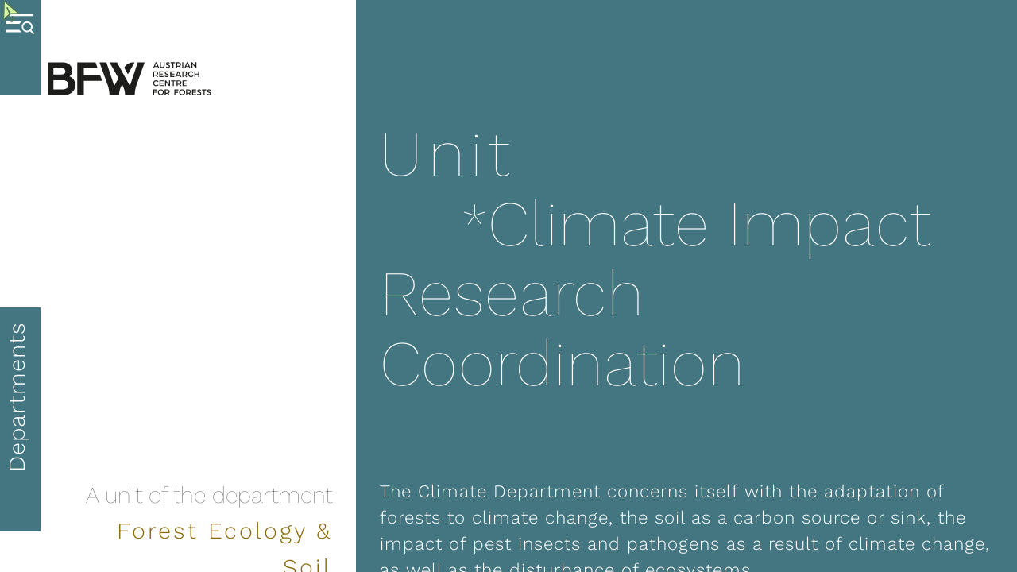

--- FILE ---
content_type: text/html; charset=UTF-8
request_url: https://www.bfw.gv.at/en/departments-en/forest-ecology-soil/climate-impact/
body_size: 15665
content:
<!doctype html>
<html lang="en-US">
<head>
    <meta charset="UTF-8">
    <meta name="viewport" content="width=device-width, initial-scale=1">
    <link rel="profile" href="https://gmpg.org/xfn/11">
        <meta name='robots' content='index, follow, max-image-preview:large, max-snippet:-1, max-video-preview:-1' />

	<!-- This site is optimized with the Yoast SEO plugin v26.8 - https://yoast.com/product/yoast-seo-wordpress/ -->
	<title>Climate Impact Research Coordination - BFW</title>
	<link rel="canonical" href="https://www.bfw.gv.at/en/departments-en/forest-ecology-soil/climate-impact/" />
	<meta property="og:locale" content="en_US" />
	<meta property="og:type" content="article" />
	<meta property="og:title" content="Climate Impact Research Coordination - BFW" />
	<meta property="og:description" content="The Climate Department concerns itself with the adaptation of forests to climate change, the soil as a carbon source or sink, the impact of pest insects and pathogens as a result of climate change, as well as the disturbance of ecosystems. Implementation of research projects Coordination of climate relevant research projects from technical institutes Participation [&hellip;]" />
	<meta property="og:url" content="https://www.bfw.gv.at/en/departments-en/forest-ecology-soil/climate-impact/" />
	<meta property="og:site_name" content="BFW" />
	<meta property="article:publisher" content="https://www.facebook.com/BundesforschungszentrumWald/" />
	<meta property="article:modified_time" content="2022-02-04T09:51:55+00:00" />
	<meta name="twitter:card" content="summary_large_image" />
	<meta name="twitter:site" content="@bfwald" />
	<script type="application/ld+json" class="yoast-schema-graph">{"@context":"https://schema.org","@graph":[{"@type":"WebPage","@id":"https://www.bfw.gv.at/en/departments-en/forest-ecology-soil/climate-impact/","url":"https://www.bfw.gv.at/en/departments-en/forest-ecology-soil/climate-impact/","name":"Climate Impact Research Coordination - BFW","isPartOf":{"@id":"https://www.bfw.gv.at/en/#website"},"datePublished":"2019-10-16T12:49:59+00:00","dateModified":"2022-02-04T09:51:55+00:00","breadcrumb":{"@id":"https://www.bfw.gv.at/en/departments-en/forest-ecology-soil/climate-impact/#breadcrumb"},"inLanguage":"en-US","potentialAction":[{"@type":"ReadAction","target":["https://www.bfw.gv.at/en/departments-en/forest-ecology-soil/climate-impact/"]}]},{"@type":"BreadcrumbList","@id":"https://www.bfw.gv.at/en/departments-en/forest-ecology-soil/climate-impact/#breadcrumb","itemListElement":[{"@type":"ListItem","position":1,"name":"Startseite","item":"https://www.bfw.gv.at/en/"},{"@type":"ListItem","position":2,"name":"Departments","item":"https://www.bfw.gv.at/en/departments-en/"},{"@type":"ListItem","position":3,"name":"Forest Ecology &#038; Soil","item":"https://www.bfw.gv.at/en/departments-en/forest-ecology-soil/"},{"@type":"ListItem","position":4,"name":"Climate Impact Research Coordination"}]},{"@type":"WebSite","@id":"https://www.bfw.gv.at/en/#website","url":"https://www.bfw.gv.at/en/","name":"BFW","description":"der forstliche Partner für Praxis, Politik und Wissenschaft - BFW","publisher":{"@id":"https://www.bfw.gv.at/en/#organization"},"potentialAction":[{"@type":"SearchAction","target":{"@type":"EntryPoint","urlTemplate":"https://www.bfw.gv.at/en/?s={search_term_string}"},"query-input":{"@type":"PropertyValueSpecification","valueRequired":true,"valueName":"search_term_string"}}],"inLanguage":"en-US"},{"@type":"Organization","@id":"https://www.bfw.gv.at/en/#organization","name":"Bundesforschungs- und Ausbildungszentrum für Wald, Naturgefahren und Landschaft (BFW)","url":"https://www.bfw.gv.at/en/","logo":{"@type":"ImageObject","inLanguage":"en-US","@id":"https://www.bfw.gv.at/en/#/schema/logo/image/","url":"https://bfw.gv.at/wp-content/uploads/NEU_BFW-Logo_2012_quer_3425_GROSS.png","contentUrl":"https://bfw.gv.at/wp-content/uploads/NEU_BFW-Logo_2012_quer_3425_GROSS.png","width":909,"height":442,"caption":"Bundesforschungs- und Ausbildungszentrum für Wald, Naturgefahren und Landschaft (BFW)"},"image":{"@id":"https://www.bfw.gv.at/en/#/schema/logo/image/"},"sameAs":["https://www.facebook.com/BundesforschungszentrumWald/","https://x.com/bfwald","https://www.instagram.com/bundesforschungszentrum_wald/?hl=de","https://www.linkedin.com/company/bundesforschungszentrum-wald-bfw/?originalSubdomain=at","https://www.youtube.com/channel/UCzC97VY1wD20CfnaRnijYDw"]}]}</script>
	<!-- / Yoast SEO plugin. -->


<link rel='dns-prefetch' href='//static.addtoany.com' />
<link rel='dns-prefetch' href='//cdn.jsdelivr.net' />
<link rel="alternate" type="application/rss+xml" title="BFW &raquo; Feed" href="https://www.bfw.gv.at/en/feed/" />
<link rel="alternate" title="oEmbed (JSON)" type="application/json+oembed" href="https://www.bfw.gv.at/en/wp-json/oembed/1.0/embed?url=https%3A%2F%2Fwww.bfw.gv.at%2Fen%2Fdepartments-en%2Fforest-ecology-soil%2Fclimate-impact%2F" />
<link rel="alternate" title="oEmbed (XML)" type="text/xml+oembed" href="https://www.bfw.gv.at/en/wp-json/oembed/1.0/embed?url=https%3A%2F%2Fwww.bfw.gv.at%2Fen%2Fdepartments-en%2Fforest-ecology-soil%2Fclimate-impact%2F&#038;format=xml" />
		<style>
			.lazyload,
			.lazyloading {
				max-width: 100%;
			}
		</style>
		<style id='wp-img-auto-sizes-contain-inline-css' type='text/css'>
img:is([sizes=auto i],[sizes^="auto," i]){contain-intrinsic-size:3000px 1500px}
/*# sourceURL=wp-img-auto-sizes-contain-inline-css */
</style>
<link rel='stylesheet' id='featherlight-css' href='https://www.bfw.gv.at/wp-content/plugins/modern-events-calendar/assets/packages/featherlight/featherlight.css?ver=7.29.0'  media='all' />
<link rel='stylesheet' id='mec-general-calendar-style-css' href='https://www.bfw.gv.at/wp-content/plugins/modern-events-calendar/assets/css/mec-general-calendar.css?ver=7.29.0'  media='all' />
<link rel='stylesheet' id='wp-block-library-css' href='https://www.bfw.gv.at/wp-includes/css/dist/block-library/style.min.css?ver=6.9'  media='all' />
<style id='global-styles-inline-css' type='text/css'>
:root{--wp--preset--aspect-ratio--square: 1;--wp--preset--aspect-ratio--4-3: 4/3;--wp--preset--aspect-ratio--3-4: 3/4;--wp--preset--aspect-ratio--3-2: 3/2;--wp--preset--aspect-ratio--2-3: 2/3;--wp--preset--aspect-ratio--16-9: 16/9;--wp--preset--aspect-ratio--9-16: 9/16;--wp--preset--color--black: #000000;--wp--preset--color--cyan-bluish-gray: #abb8c3;--wp--preset--color--white: #ffffff;--wp--preset--color--pale-pink: #f78da7;--wp--preset--color--vivid-red: #cf2e2e;--wp--preset--color--luminous-vivid-orange: #ff6900;--wp--preset--color--luminous-vivid-amber: #fcb900;--wp--preset--color--light-green-cyan: #7bdcb5;--wp--preset--color--vivid-green-cyan: #00d084;--wp--preset--color--pale-cyan-blue: #8ed1fc;--wp--preset--color--vivid-cyan-blue: #0693e3;--wp--preset--color--vivid-purple: #9b51e0;--wp--preset--color--kb-palette-0: #8b6a0c;--wp--preset--color--kb-palette-14: #447681;--wp--preset--gradient--vivid-cyan-blue-to-vivid-purple: linear-gradient(135deg,rgb(6,147,227) 0%,rgb(155,81,224) 100%);--wp--preset--gradient--light-green-cyan-to-vivid-green-cyan: linear-gradient(135deg,rgb(122,220,180) 0%,rgb(0,208,130) 100%);--wp--preset--gradient--luminous-vivid-amber-to-luminous-vivid-orange: linear-gradient(135deg,rgb(252,185,0) 0%,rgb(255,105,0) 100%);--wp--preset--gradient--luminous-vivid-orange-to-vivid-red: linear-gradient(135deg,rgb(255,105,0) 0%,rgb(207,46,46) 100%);--wp--preset--gradient--very-light-gray-to-cyan-bluish-gray: linear-gradient(135deg,rgb(238,238,238) 0%,rgb(169,184,195) 100%);--wp--preset--gradient--cool-to-warm-spectrum: linear-gradient(135deg,rgb(74,234,220) 0%,rgb(151,120,209) 20%,rgb(207,42,186) 40%,rgb(238,44,130) 60%,rgb(251,105,98) 80%,rgb(254,248,76) 100%);--wp--preset--gradient--blush-light-purple: linear-gradient(135deg,rgb(255,206,236) 0%,rgb(152,150,240) 100%);--wp--preset--gradient--blush-bordeaux: linear-gradient(135deg,rgb(254,205,165) 0%,rgb(254,45,45) 50%,rgb(107,0,62) 100%);--wp--preset--gradient--luminous-dusk: linear-gradient(135deg,rgb(255,203,112) 0%,rgb(199,81,192) 50%,rgb(65,88,208) 100%);--wp--preset--gradient--pale-ocean: linear-gradient(135deg,rgb(255,245,203) 0%,rgb(182,227,212) 50%,rgb(51,167,181) 100%);--wp--preset--gradient--electric-grass: linear-gradient(135deg,rgb(202,248,128) 0%,rgb(113,206,126) 100%);--wp--preset--gradient--midnight: linear-gradient(135deg,rgb(2,3,129) 0%,rgb(40,116,252) 100%);--wp--preset--font-size--small: 13px;--wp--preset--font-size--medium: 20px;--wp--preset--font-size--large: 36px;--wp--preset--font-size--x-large: 42px;--wp--preset--spacing--20: 0.44rem;--wp--preset--spacing--30: 0.67rem;--wp--preset--spacing--40: 1rem;--wp--preset--spacing--50: 1.5rem;--wp--preset--spacing--60: 2.25rem;--wp--preset--spacing--70: 3.38rem;--wp--preset--spacing--80: 5.06rem;--wp--preset--shadow--natural: 6px 6px 9px rgba(0, 0, 0, 0.2);--wp--preset--shadow--deep: 12px 12px 50px rgba(0, 0, 0, 0.4);--wp--preset--shadow--sharp: 6px 6px 0px rgba(0, 0, 0, 0.2);--wp--preset--shadow--outlined: 6px 6px 0px -3px rgb(255, 255, 255), 6px 6px rgb(0, 0, 0);--wp--preset--shadow--crisp: 6px 6px 0px rgb(0, 0, 0);}:where(.is-layout-flex){gap: 0.5em;}:where(.is-layout-grid){gap: 0.5em;}body .is-layout-flex{display: flex;}.is-layout-flex{flex-wrap: wrap;align-items: center;}.is-layout-flex > :is(*, div){margin: 0;}body .is-layout-grid{display: grid;}.is-layout-grid > :is(*, div){margin: 0;}:where(.wp-block-columns.is-layout-flex){gap: 2em;}:where(.wp-block-columns.is-layout-grid){gap: 2em;}:where(.wp-block-post-template.is-layout-flex){gap: 1.25em;}:where(.wp-block-post-template.is-layout-grid){gap: 1.25em;}.has-black-color{color: var(--wp--preset--color--black) !important;}.has-cyan-bluish-gray-color{color: var(--wp--preset--color--cyan-bluish-gray) !important;}.has-white-color{color: var(--wp--preset--color--white) !important;}.has-pale-pink-color{color: var(--wp--preset--color--pale-pink) !important;}.has-vivid-red-color{color: var(--wp--preset--color--vivid-red) !important;}.has-luminous-vivid-orange-color{color: var(--wp--preset--color--luminous-vivid-orange) !important;}.has-luminous-vivid-amber-color{color: var(--wp--preset--color--luminous-vivid-amber) !important;}.has-light-green-cyan-color{color: var(--wp--preset--color--light-green-cyan) !important;}.has-vivid-green-cyan-color{color: var(--wp--preset--color--vivid-green-cyan) !important;}.has-pale-cyan-blue-color{color: var(--wp--preset--color--pale-cyan-blue) !important;}.has-vivid-cyan-blue-color{color: var(--wp--preset--color--vivid-cyan-blue) !important;}.has-vivid-purple-color{color: var(--wp--preset--color--vivid-purple) !important;}.has-black-background-color{background-color: var(--wp--preset--color--black) !important;}.has-cyan-bluish-gray-background-color{background-color: var(--wp--preset--color--cyan-bluish-gray) !important;}.has-white-background-color{background-color: var(--wp--preset--color--white) !important;}.has-pale-pink-background-color{background-color: var(--wp--preset--color--pale-pink) !important;}.has-vivid-red-background-color{background-color: var(--wp--preset--color--vivid-red) !important;}.has-luminous-vivid-orange-background-color{background-color: var(--wp--preset--color--luminous-vivid-orange) !important;}.has-luminous-vivid-amber-background-color{background-color: var(--wp--preset--color--luminous-vivid-amber) !important;}.has-light-green-cyan-background-color{background-color: var(--wp--preset--color--light-green-cyan) !important;}.has-vivid-green-cyan-background-color{background-color: var(--wp--preset--color--vivid-green-cyan) !important;}.has-pale-cyan-blue-background-color{background-color: var(--wp--preset--color--pale-cyan-blue) !important;}.has-vivid-cyan-blue-background-color{background-color: var(--wp--preset--color--vivid-cyan-blue) !important;}.has-vivid-purple-background-color{background-color: var(--wp--preset--color--vivid-purple) !important;}.has-black-border-color{border-color: var(--wp--preset--color--black) !important;}.has-cyan-bluish-gray-border-color{border-color: var(--wp--preset--color--cyan-bluish-gray) !important;}.has-white-border-color{border-color: var(--wp--preset--color--white) !important;}.has-pale-pink-border-color{border-color: var(--wp--preset--color--pale-pink) !important;}.has-vivid-red-border-color{border-color: var(--wp--preset--color--vivid-red) !important;}.has-luminous-vivid-orange-border-color{border-color: var(--wp--preset--color--luminous-vivid-orange) !important;}.has-luminous-vivid-amber-border-color{border-color: var(--wp--preset--color--luminous-vivid-amber) !important;}.has-light-green-cyan-border-color{border-color: var(--wp--preset--color--light-green-cyan) !important;}.has-vivid-green-cyan-border-color{border-color: var(--wp--preset--color--vivid-green-cyan) !important;}.has-pale-cyan-blue-border-color{border-color: var(--wp--preset--color--pale-cyan-blue) !important;}.has-vivid-cyan-blue-border-color{border-color: var(--wp--preset--color--vivid-cyan-blue) !important;}.has-vivid-purple-border-color{border-color: var(--wp--preset--color--vivid-purple) !important;}.has-vivid-cyan-blue-to-vivid-purple-gradient-background{background: var(--wp--preset--gradient--vivid-cyan-blue-to-vivid-purple) !important;}.has-light-green-cyan-to-vivid-green-cyan-gradient-background{background: var(--wp--preset--gradient--light-green-cyan-to-vivid-green-cyan) !important;}.has-luminous-vivid-amber-to-luminous-vivid-orange-gradient-background{background: var(--wp--preset--gradient--luminous-vivid-amber-to-luminous-vivid-orange) !important;}.has-luminous-vivid-orange-to-vivid-red-gradient-background{background: var(--wp--preset--gradient--luminous-vivid-orange-to-vivid-red) !important;}.has-very-light-gray-to-cyan-bluish-gray-gradient-background{background: var(--wp--preset--gradient--very-light-gray-to-cyan-bluish-gray) !important;}.has-cool-to-warm-spectrum-gradient-background{background: var(--wp--preset--gradient--cool-to-warm-spectrum) !important;}.has-blush-light-purple-gradient-background{background: var(--wp--preset--gradient--blush-light-purple) !important;}.has-blush-bordeaux-gradient-background{background: var(--wp--preset--gradient--blush-bordeaux) !important;}.has-luminous-dusk-gradient-background{background: var(--wp--preset--gradient--luminous-dusk) !important;}.has-pale-ocean-gradient-background{background: var(--wp--preset--gradient--pale-ocean) !important;}.has-electric-grass-gradient-background{background: var(--wp--preset--gradient--electric-grass) !important;}.has-midnight-gradient-background{background: var(--wp--preset--gradient--midnight) !important;}.has-small-font-size{font-size: var(--wp--preset--font-size--small) !important;}.has-medium-font-size{font-size: var(--wp--preset--font-size--medium) !important;}.has-large-font-size{font-size: var(--wp--preset--font-size--large) !important;}.has-x-large-font-size{font-size: var(--wp--preset--font-size--x-large) !important;}
/*# sourceURL=global-styles-inline-css */
</style>

<style id='classic-theme-styles-inline-css' type='text/css'>
/*! This file is auto-generated */
.wp-block-button__link{color:#fff;background-color:#32373c;border-radius:9999px;box-shadow:none;text-decoration:none;padding:calc(.667em + 2px) calc(1.333em + 2px);font-size:1.125em}.wp-block-file__button{background:#32373c;color:#fff;text-decoration:none}
/*# sourceURL=/wp-includes/css/classic-themes.min.css */
</style>
<link rel='stylesheet' id='bfw-style-css' href='https://www.bfw.gv.at/wp-content/themes/bfw/assets/css/main.css?ver=6.9'  media='all' />
<style id='kadence-blocks-global-variables-inline-css' type='text/css'>
:root {--global-kb-font-size-sm:clamp(0.8rem, 0.73rem + 0.217vw, 0.9rem);--global-kb-font-size-md:clamp(1.1rem, 0.995rem + 0.326vw, 1.25rem);--global-kb-font-size-lg:clamp(1.75rem, 1.576rem + 0.543vw, 2rem);--global-kb-font-size-xl:clamp(2.25rem, 1.728rem + 1.63vw, 3rem);--global-kb-font-size-xxl:clamp(2.5rem, 1.456rem + 3.26vw, 4rem);--global-kb-font-size-xxxl:clamp(2.75rem, 0.489rem + 7.065vw, 6rem);}:root {--global-palette1: #3182CE;--global-palette2: #2B6CB0;--global-palette3: #1A202C;--global-palette4: #2D3748;--global-palette5: #4A5568;--global-palette6: #718096;--global-palette7: #EDF2F7;--global-palette8: #F7FAFC;--global-palette9: #ffffff;}
/*# sourceURL=kadence-blocks-global-variables-inline-css */
</style>
<link rel='stylesheet' id='wp-block-paragraph-css' href='https://www.bfw.gv.at/wp-includes/blocks/paragraph/style.min.css?ver=6.9'  media='all' />
<link rel='stylesheet' id='wp-block-list-css' href='https://www.bfw.gv.at/wp-includes/blocks/list/style.min.css?ver=6.9'  media='all' />
<link rel='stylesheet' id='wp-block-heading-css' href='https://www.bfw.gv.at/wp-includes/blocks/heading/style.min.css?ver=6.9'  media='all' />
<style id="kadence_blocks_palette_css">:root .has-kb-palette-0-color{color:#8b6a0c}:root .has-kb-palette-0-background-color{background-color:#8b6a0c}:root .has-kb-palette-14-color{color:#447681}:root .has-kb-palette-14-background-color{background-color:#447681}</style><script type="text/javascript" id="wpml-cookie-js-extra">
/* <![CDATA[ */
var wpml_cookies = {"wp-wpml_current_language":{"value":"en","expires":1,"path":"/"}};
var wpml_cookies = {"wp-wpml_current_language":{"value":"en","expires":1,"path":"/"}};
//# sourceURL=wpml-cookie-js-extra
/* ]]> */
</script>
<script  src="https://www.bfw.gv.at/wp-content/plugins/sitepress-multilingual-cms/res/js/cookies/language-cookie.js?ver=486900" id="wpml-cookie-js" defer="defer" data-wp-strategy="defer"></script>
<script  src="https://www.bfw.gv.at/wp-includes/js/jquery/jquery.min.js?ver=3.7.1" id="jquery-core-js"></script>
<script  src="https://www.bfw.gv.at/wp-includes/js/jquery/jquery-migrate.min.js?ver=3.4.1" id="jquery-migrate-js"></script>
<script  id="addtoany-core-js-before">
/* <![CDATA[ */
window.a2a_config=window.a2a_config||{};a2a_config.callbacks=[];a2a_config.overlays=[];a2a_config.templates={};
a2a_config.icon_color="transparent,#eaeaea";

//# sourceURL=addtoany-core-js-before
/* ]]> */
</script>
<script  defer src="https://static.addtoany.com/menu/page.js" id="addtoany-core-js"></script>
<script  defer src="https://www.bfw.gv.at/wp-content/plugins/add-to-any/addtoany.min.js?ver=1.1" id="addtoany-jquery-js"></script>
<link rel="https://api.w.org/" href="https://www.bfw.gv.at/en/wp-json/" /><link rel="alternate" title="JSON" type="application/json" href="https://www.bfw.gv.at/en/wp-json/wp/v2/pages/16906" /><link rel="EditURI" type="application/rsd+xml" title="RSD" href="https://www.bfw.gv.at/xmlrpc.php?rsd" />
<meta name="generator" content="WordPress 6.9" />
<link rel='shortlink' href='https://www.bfw.gv.at/en/?p=16906' />
<meta name="generator" content="WPML ver:4.8.6 stt:1,3;" />
		<script>
			document.documentElement.className = document.documentElement.className.replace('no-js', 'js');
		</script>
				<style>
			.no-js img.lazyload {
				display: none;
			}

			figure.wp-block-image img.lazyloading {
				min-width: 150px;
			}

			.lazyload,
			.lazyloading {
				--smush-placeholder-width: 100px;
				--smush-placeholder-aspect-ratio: 1/1;
				width: var(--smush-image-width, var(--smush-placeholder-width)) !important;
				aspect-ratio: var(--smush-image-aspect-ratio, var(--smush-placeholder-aspect-ratio)) !important;
			}

						.lazyload, .lazyloading {
				opacity: 0;
			}

			.lazyloaded {
				opacity: 1;
				transition: opacity 400ms;
				transition-delay: 0ms;
			}

					</style>
				<style type="text/css" id="wp-custom-css">
			
.institute__headline p {
    margin: 0;
    margin-top: 0.15em;
}
.institute__content p {
	  margin-right: 4em;
}
.post__main .text-images .left span {
	  padding-right: 5em;
}

#BorlabsCookieBox ._brlbs-legal {
    color: #191717;
}

#secondary-menu .menu-item a {
	  color: #EAFAD1;
}

.wp-block-file a {
    color: #8b6a0c;
    font-size: 1.1em;
}

#home-logo {
    margin-top: 15vh;
}		</style>
		<style>:root,::before,::after{--mec-heading-font-family: 'Work Sans';--mec-paragraph-font-family: 'Work Sans';--mec-color-skin: #447681;--mec-color-skin-rgba-1: rgba(68,118,129,.25);--mec-color-skin-rgba-2: rgba(68,118,129,.5);--mec-color-skin-rgba-3: rgba(68,118,129,.75);--mec-color-skin-rgba-4: rgba(68,118,129,.11);--mec-primary-border-radius: ;--mec-secondary-border-radius: ;--mec-container-normal-width: 1196px;--mec-container-large-width: 1690px;--mec-title-color: #447681;--mec-title-color-hover: #447681;--mec-fes-main-color: #40d9f1;--mec-fes-main-color-rgba-1: rgba(64, 217, 241, 0.12);--mec-fes-main-color-rgba-2: rgba(64, 217, 241, 0.23);--mec-fes-main-color-rgba-3: rgba(64, 217, 241, 0.03);--mec-fes-main-color-rgba-4: rgba(64, 217, 241, 0.3);--mec-fes-main-color-rgba-5: rgb(64 217 241 / 7%);--mec-fes-main-color-rgba-6: rgba(64, 217, 241, 0.2);</style><style>.mec-wrap li.mec-event-social-icon a>svg {
         fill: #fff !important;
}

.mec-single-event .mec-events-event-image img {
    border-radius: 0;
}

.lity-content .mec-events-meta-group-booking, .mec-events-meta-group-booking .mec-booking-shortcode, .mec-single-event .mec-events-meta-group-booking, .mec-single-event .mec-events-meta-group-countdown, .mec-single-event .mec-events-meta-group-gmap, .mec-single-event .mec-frontbox, .mec-single-modern .mec-single-event-bar {
    border-radius: 0;
}

.lity-content .button, .lity-content button:not(.owl-dot):not(.gm-control-active):not(.mejs):not(.owl-prev):not( .owl-next ):not(.mec-googlemap-details button):not(.mec-googlemap-skin button), .lity-content input[type=button], .lity-content input[type=reset], .lity-content input[type=submit], .mec-nextprev-next-button, .mec-nextprev-prev-button, .mec-wrap .button, .mec-wrap button:not(.owl-dot):not(.gm-control-active):not(.mejs):not(.owl-prev):not( .owl-next ):not(.mec-googlemap-details button):not(.mec-googlemap-skin button), .mec-wrap input[type=button], .mec-wrap input[type=reset], .mec-wrap input[type=submit] {
    border-radius: 0;
}

.lity-content .mec-events-meta-group-booking, .mec-events-meta-group-booking .mec-booking-shortcode, .mec-single-event .mec-events-meta-group-booking, .mec-single-event .mec-events-meta-group-countdown, .mec-single-event .mec-events-meta-group-gmap, .mec-single-event .mec-frontbox, .mec-single-modern .mec-single-event-bar {
    border-radius: 0;
}

.mec-events-meta-group-booking #mec-book-form-btn-step-1, .mec-events-meta-group-booking #mec-book-form-btn-step-2, .mec-events-meta-group-booking #mec-book-form-btn-step-2 svg, .mec-wrap .mec-single-event .mec-events-meta-group-booking button.mec-book-form-back-button#mec-book-form-back-btn-step-2 svg , .mec-wrap button svg path, #mec-book-form-back-btn-step-2 .mec-svg-icon, .lity-content .mec-events-meta-group-booking button.mec-book-form-back-button#mec-book-form-back-btn-step-2, .lity-content .mec-events-meta-group-booking button.mec-book-form-back-button#mec-book-form-back-btn-step-3, .mec-events-meta-group-booking .mec-booking-shortcode button.mec-book-form-back-button#mec-book-form-back-btn-step-2, .mec-events-meta-group-booking .mec-booking-shortcode button.mec-book-form-back-button#mec-book-form-back-btn-step-3, .mec-wrap .mec-single-event .mec-events-meta-group-booking button.mec-book-form-back-button#mec-book-form-back-btn-step-2, .mec-wrap .mec-single-event .mec-events-meta-group-booking button.mec-book-form-back-button#mec-book-form-back-btn-step-3 {
    color: #fff !important;
}

.mec-single-event .mec-events-meta-group-booking .mec-click-pay button.mec-book-form-next-button {
     background: #8C6A0D !important;
}

.mec-single-event .mec-events-meta-group-booking .mec-click-pay button.mec-book-form-next-button:hover, .mec-wrap .mec-single-event .mec-events-meta-group-booking button.mec-book-form-back-button#mec-book-form-back-btn-step-3:hover, .mec-events-meta-group-booking #mec-book-form-btn-step-1:hover, .mec-events-meta-group-booking #mec-book-form-btn-step-2:hover, .mec-events-meta-group-booking #mec-book-form-btn-step-2 svg:hover, .mec-wrap .mec-single-event .mec-events-meta-group-booking button.mec-book-form-back-button #mec-book-form-back-btn-step-2 svg:hover, .mec-wrap button svg path:hover, #mec-book-form-back-btn-step-2 .mec-svg-icon, .lity-content .mec-events-meta-group-booking button.mec-book-form-back-button #mec-book-form-back-btn-step-2:hover, .lity-content .mec-events-meta-group-booking button.mec-book-form-back-button #mec-book-form-back-btn-step-3:hover, .mec-events-meta-group-booking .mec-booking-shortcode button.mec-book-form-back-button #mec-book-form-back-btn-step-2:hover, .mec-events-meta-group-booking .mec-booking-shortcode button.mec-book-form-back-button#mec-book-form-back-btn-step-3:hover, .mec-wrap .mec-single-event .mec-events-meta-group-booking button.mec-book-form-back-button #mec-book-form-back-btn-step-2:hover, .mec-wrap .mec-single-event .mec-events-meta-group-booking button.mec-book-form-back-button#mec-book-form-back-btn-step-2:hover {
      color:  #8C6A0D !important;
}

.mec-events-meta-group-booking #mec-book-form-btn-step-1, .mec-events-meta-group-booking #mec-book-form-btn-step-2 svg, .mec-wrap .mec-single-event .mec-events-meta-group-booking button.mec-book-form-back-button#mec-book-form-back-btn-step-2 svg, .mec-wrap button svg path, #mec-book-form-back-btn-step-2 .mec-svg-icon {
    fill: #fff !important;
    stroke: #fff !important;
}

.mec-wrap button svg path:hover, #mec-book-form-back-btn-step-2 .mec-svg-icon:hover {
    fill: #8C6A0D !important;
    stroke: #8C6A0D !important;
}</style></head>

<body class="wp-singular page-template page-template-template-abteilung page-template-template-abteilung-php page page-id-16906 page-child parent-pageid-16705 wp-theme-bfw mec-theme-bfw no-sidebar"data-id="16906">
<div role="banner">
      <div id="breadcrumb" role="contentinfo" class="breadcrumb" aria-label="Breadcrumb" parent-id="2161">Departments</div>
    <button aria-haspopup="true" aria-label="Toggle Menu" aria-controls="menu" id="menubutton" class="burger">
    
    <div class="burger-icon">
      <svg x="0px" y="0px" viewBox="0 0 1200 1200" style="enable-background:new 0 0 1200 1200;" xml:space="preserve">
        <g>
          <rect x="72.77" y="214.33" class="st0" width="978.91" height="86.28"/>
          <polygon class="st0" points="72.77,499.52 72.77,585.8 72.77,585.8 569.2,585.8 640.33,499.52 	"/>
          <polygon class="st0" points="569.2,806.71 72.77,806.71 72.77,892.99 640.33,892.99 	"/>
          <path class="st0" d="M1118.89,931.49l-111.11-112.43c27.68-34.17,44.29-77.65,44.29-124.94c0-109.62-89.18-198.81-198.81-198.81
            c-109.62,0-198.81,89.19-198.81,198.81c0,109.62,89.19,198.81,198.81,198.81c41.53,0,80.12-12.81,112.05-34.67l112.49,113.83
              M712.22,694.12c0-77.78,63.28-141.05,141.05-141.05c77.78,0,141.05,63.28,141.05,141.05s-63.28,141.05-141.05,141.05
            C775.49,835.17,712.22,771.89,712.22,694.12z"/>
        </g>
      </svg>
    </div>
  </button>
</div>
<div id="page" class="site" data-barba="wrapper">
    <a id="page-start" class="skip-to-content-link" href="#content-start">
      Skip to content
    </a>
    <div id="content" class="site-content">
      <!---CURSORS--->
      <div class="your-cursor2"></div>
      <div class="follow2">
        <span>CLICK TO ENTER</span>
      </div>
        <span id="active-menu-line"></span>
        <div id="left-part" class="navigation" role="navigation"> 

            <button id="close-menu" aria-label="close menu">
                <img alt="close-menu" data-src="https://www.bfw.gv.at/wp-content/themes/bfw/assets/images/x-cursor-white.svg" src="[data-uri]" class="lazyload" />
            </button>
            <div id="language-switcher" class="cf">
              <ul><li><a href="https://www.bfw.gv.at/fachinstitute/waldoekologie-boden/klima-forschungskoordination/" class="lang-switch">Deutsch</a></li></ul>            </div>
            <div class="container">

                <form id="search" role="search" method="get"action="https://www.bfw.gv.at/en/">
    <div id="search-cont">
        <div class="on-focus">
            <label for="s" class="fake-link" for="s">
                <input type="text" class="effect-3 input-hover search-input" name="s" value="" id="s" autocomplete="off"
                       placeholder="Search">

                <div class="tool-tip slideIn bottom search-tool"><div>press Enter to search</div></div>
</label>
        </div>

        <span class="focus-border"></span>
        <button class="submit" type="submit" aria-label="Search articles">
          <svg x="0px" y="0px" viewBox="0 0 40.997 40.997" style="enable-background:new 0 0 40.997 40.997;">
            <g id="search-icon">
                <g>
                    <path d="M30.597,29.18c2.765-3.099,4.459-7.173,4.459-11.652C35.056,7.847,27.208,0,17.528,0C7.848,0,0,7.847,0,17.528
            c0,9.68,7.848,17.528,17.528,17.528c4.479,0,8.553-1.695,11.652-4.459l10.401,10.4l1.416-1.416L30.597,29.18z M17.528,33.052
            c-8.56,0-15.525-6.964-15.525-15.525S8.968,2.003,17.528,2.003c8.56,0,15.525,6.964,15.525,15.525S26.088,33.052,17.528,33.052z"
                    />
                </g>
            </g>
          </svg>
        </button>

    </div>
    <div id="filter-box">
      <div class="filter-box__inner">
      <p>Search Criteria</p>
      <label for="institutes-selectized" aria-label="institutes">Department</label>
      <label for="institutes" aria-label="institutes">Department</label>
      <select name="institutes" id="institutes" placeholder="Department">
        <option value="">Department</option>
        <option value="__all__">All</option>
        <option value="15622" >Communications</option><option value="4428" >Forest Biodiversity &amp; Nature Conservation</option><option value="4427" >Forest Ecology &amp; Soil</option><option value="4426" >Forest Growth, Silviculture &amp; Genetics</option><option value="4429" >Forest Inventory</option><option value="4422" >Forest Protection</option><option value="4430" >Natural Hazards</option><option value="15623" >Urban Forestry</option>      </select>
      <label aria-label="departments" for="departments-selectized">Unit</label>
      <label aria-label="departments" for="departments">Unit</label>
      <select name="departments" id="departments" placeholder="Unit">
        <option value="">Unit</option>
        <option value="__all__">All</option>
        <option value="4432" >Climate Impact Research Coordination</option><option value="15222" >Communications &amp; Knowledge Transfer</option><option value="4441" >Ecological Genetics</option><option value="14805" >Forest Biodiversity</option><option value="4444" >Forest Damage Diagnostics &amp; Research</option><option value="4438" >Forest Growth</option><option value="4445" >Forest Protection Information &amp; Procedures</option><option value="14953" >Forest Society &amp; International Relations</option><option value="4439" >Genome Research</option><option value="4448" >Inventory Design &amp; Analysis</option><option value="4435" >Natural Forest Reserves</option><option value="4440" >Provenance Research &amp; Breeding</option><option value="4447" >Remote Sensing</option><option value="4437" >Silviculture</option><option value="4433" >Site &amp; Vegetation</option><option value="4451" >Snow &amp; Avalanches</option><option value="4434" >Soil Ecology</option><option value="4455" >Torrent Processes &amp; Hydrology</option>      </select>
      <label aria-label="authors" for="authors-selectized" >Author</label>
      <label aria-label="authors" for="authors" >Author</label>
      <select name="authors" id="authors" placeholder="Author">
        <option value="">Author</option>
        <option value="__all__">All</option>
        <option value="14965" >Öhlinger-Brandner Christa</option><option value="3634" >Öllerer Barbara</option><option value="3981" >Adams Marc</option><option value="15071" >Aigner Anton</option><option value="15789" >Alois Schuschnigg</option><option value="14874" >Andrea Kodym</option><option value="3929" >Andrecs Peter</option><option value="15654" >Annick Kleiner</option><option value="15273" >Aspalter Samuel</option><option value="3868" >Aust Günther</option><option value="3934" >Bauerhansl Christoph</option><option value="13334" >Berger Ambros</option><option value="3449" >Brandstetter Martin</option><option value="15282" >Braun Martin</option><option value="3529" >Cech Thomas</option><option value="13292" >Chakraborty Debojyoti</option><option value="15360" >Christine Ornetsmüller</option><option value="15480" >Cisar-Erlach Artur</option><option value="4053" >Connell James</option><option value="15898" >Cornelia Amon</option><option value="3633" >Csikos Gudrun</option><option value="15700" >Demmler, Christian</option><option value="16012" >Dietmar Jäger</option><option value="4304" >Dobes Christoph</option><option value="15814" >Ebner Stefan</option><option value="3548" >Engl Wolfgang</option><option value="3850" >Englisch Michael</option><option value="14883" >Färber Vanessa</option><option value="3495" >Fürst Alfred</option><option value="15699" >Feiel, Pia</option><option value="15824" >Fels Laura</option><option value="4071" >Fischer Jan-Thomas</option><option value="14929" >Florian Irauschek</option><option value="4582" >Foldal Cecilie</option><option value="15288" >Forstner Stefan</option><option value="3882" >Frank Georg</option><option value="4185" >Freudenschuß Alexandra</option><option value="4197" >Fromm Reinhard</option><option value="15303" >Gürth Patrizia</option><option value="4236" >Gartner Karl</option><option value="16034" >Gatterbauer Eiko</option><option value="3914" >Geburek Thomas</option><option value="14971" >Georges Freya-Isabel</option><option value="15176" >Gianordoli Irene</option><option value="16055" >Gimpel Fabio</option><option value="15879" >Gleirscher Engelbert</option><option value="15522" >Godbold Douglas L.</option><option value="16054" >Gollobich Günther</option><option value="3999" >Graf Armin</option><option value="15630" >Grill Andrea</option><option value="4376" >Gschwantner Thomas</option><option value="3511" >Höller Peter</option><option value="3748" >Hüttler Christine</option><option value="15829" >Haas Christoph</option><option value="15931" >Hackl Hermine</option><option value="13274" >Hader Florian</option><option value="3719" >Hagen Karl</option><option value="4194" >Hainzer Elisabeth</option><option value="15738" >Hallas Till</option><option value="15439" >Harnack Nastasja</option><option value="15140" >Harnack Natasja</option><option value="4346" >Hazarika Reneema</option><option value="3541" >Heinze Berthold</option><option value="15216" >Heinzle, Jakob</option><option value="13298" >Herbsthofer Isabel</option><option value="3692" >Herzberger Edwin</option><option value="15681" >Hieke Helena</option><option value="3507" >Hoch Gernot</option><option value="4379" >Hormes Anne</option><option value="15917" >Horn Hannes</option><option value="3521" >Hoyer-Tomiczek Ute</option><option value="3982" >Huber Andreas</option><option value="14894" >Huber Christoph</option><option value="14884" >Huber Tobias</option><option value="13281" >Humer Monika</option><option value="15971" >Jacobi Melina</option><option value="3564" >Jandl Robert</option><option value="13282" >Köhler Andrea</option><option value="4230" >Kammerlander Johannes</option><option value="15393" >Karel Susanne</option><option value="15465" >Keßler David</option><option value="14885" >Kessler David</option><option value="3682" >Kindermann Georg</option><option value="14795" >Kirisits Thomas</option><option value="4220" >Kitzler Barbara</option><option value="3998" >Klebinder Klaus</option><option value="3478" >Kleemayr Karl</option><option value="15850" >Kleiner Annick</option><option value="15694" >Kleinschmit Daniela</option><option value="15628" >Kodym Andrea</option><option value="4161" >Kofler Andreas</option><option value="3922" >Kohl Bernhard</option><option value="15750" >Konic Julia</option><option value="4048" >Konrad Heino</option><option value="13275" >Koukal Tatjana</option><option value="3576" >Krainer Franziska Johanna</option><option value="3843" >Krehan Hannes</option><option value="3666" >Kristöfel Ferdinand</option><option value="3464" >Lackner Christian</option><option value="4066" >Lang Erich</option><option value="3884" >Langmaier Magdalena</option><option value="4353" >Lapin Katharina</option><option value="14994" >Lebenits Rudolf</option><option value="4226" >Lechner Veronika</option><option value="4101" >Ledermann Thomas</option><option value="3849" >Leitgeb Ernst</option><option value="15822" >Leitner Thomas</option><option value="4233" >Lipp Sebastian</option><option value="15467" >Luidold Michael</option><option value="4409" >Mühlberger Christian</option><option value="4577" >Mühlberger Dominik</option><option value="15712" >Münzer Lisa</option><option value="3900" >Marianne Schreck</option><option value="3871" >Markart Gerhard</option><option value="3716" >Matzik Heimo</option><option value="3599" >Mayer Peter</option><option value="4401" >Meisel Petra</option><option value="4044" >Menschhorn Philip</option><option value="3699" >Michel Kerstin</option><option value="3907" >Nebenführ Wilfried</option><option value="15527" >Neidel Veronika</option><option value="13278" >Nemestóthy Nikolaus</option><option value="14934" >Neuhauser Michael</option><option value="3670" >Neumann Markus</option><option value="13279" >Niese Gerhard</option><option value="3883" >Oettel Janine</option><option value="15011" >Ohrfandl Manfred</option><option value="15533" >Ornetsmüller Christine</option><option value="15149" >Paterno Sarah</option><option value="3534" >Perny Bernhard</option><option value="4125" >Perzl Frank</option><option value="14976" >Petricevic Dino</option><option value="15670" >Pirtscher Anna-Sophie</option><option value="15203" >Plörer Matthias</option><option value="3876" >Pock Hannes</option><option value="3675" >Rössler Günter</option><option value="15945" >Ramires Marcelo de Jesus</option><option value="14715" >Reiter Rainer</option><option value="3671" >Ruhm Werner</option><option value="15690" >Sachser Frederik</option><option value="4359" >Sallmannshofer Markus Manuel</option><option value="15894" >Saxer Laura</option><option value="4243" >Schönauer Hannes</option><option value="3905" >Schüler Silvio</option><option value="3470" >Schadauer Klemens</option><option value="15381" >Schadauer Tobias</option><option value="4307" >Schaufler Judith</option><option value="4296" >Schindlbacher Andreas</option><option value="4023" >Schodterer Heimo</option><option value="3485" >Schreck Marianne</option><option value="15790" >Schuschnigg Alois</option><option value="14964" >Schusschnigg Alois</option><option value="4301" >Schwanda Katharina</option><option value="15142" >Senitza Eckart</option><option value="4002" >Sotier Bernadette</option><option value="3693" >Starlinger Franz</option><option value="4065" >Stary Ulrike</option><option value="3885" >Steiner Herfried</option><option value="15899" >Steinkellner Martin</option><option value="3454" >Steyrer Gottfried</option><option value="14918" >Szamosvari Erik</option><option value="4116" >Tatzber Michael</option><option value="14756" >Teich Michaela</option><option value="14950" >Tesfay Hafte-Mebrahten</option><option value="4171" >Tomiczek Christian</option><option value="14713" >Trujillo-Moya Carlos</option><option value="16056" >Ulrike Pröbstl-Haider</option><option value="4583" >Unger Gregor</option><option value="15326" >Vacik, Harald</option><option value="13291" >Valenta Viktoria</option><option value="14716" >Van Loo Marcela</option><option value="3522" >Walli Anna-Maria</option><option value="3906" >Weiszenbacher Lambert</option><option value="3515" >Winter Florian</option><option value="3463" >Wurm Robert</option><option value="3897" >Wurzer Christian</option><option value="3568" >Zeidler Phd Antonia</option><option value="14984" >Zolles Anita</option>      </select>
      <label aria-label="bezug" for="bezug-selectized">Reference</label>
      <label aria-label="bezug" for="bezug">Reference</label>
      <select name="bezug" id="bezug" placeholder="Reference">
        <option value="">Reference</option>
        <option value="__all__">All</option>
        <option value="14812" >Conclusions</option><option value="14811" >Education &amp; Training</option><option value="14961" >Forest &amp; Recreation</option><option value="14967" >forest society &amp; international relations</option><option value="14814" >General Knowledge</option><option value="14957" >Green Care</option><option value="14955" >International Projects</option><option value="14813" >Projects</option>      </select>
      <label aria-label="publicationtype" for="publicationtype-selectized" >Publicationtype</label>
      <label aria-label="publicationtype" for="publicationtype" >Publicationtype</label>
      <select name="publicationtype"  id="publicationtype" placeholder="Publicationtype">
        <option value="">Publicationtype</option>
        <option value="__all__">All</option>
        <option value="14806" >Information Material</option><option value="15828" >Interessierte Öffentlichkeit</option><option value="14810" >Literature</option><option value="14808" >Popular Science</option><option value="14807" >Scientific Paper</option><option value="14809" >Study</option>      </select>
      </div>


      <fieldset style="border: none; padding: 0;">
        <legend style="display: none;">Order by</legend>
        <div class="orderby">
          <label aria-label="orderby_default" class="radio-label" for="orderby_default">
            <input type="radio" name="orderby" id="orderby_default" class="default" value=""  />
            <span></span>
            relevant
          </label>
          <label aria-label="orderby_title" class="radio-label" for="orderby_title">
            <input type="radio" name="orderby" id="orderby_title" value="title"  />
            <span></span>
            alphabetical          </label>
          <label aria-label="orderby_date" class="radio-label" for="orderby_date">
            <input type="radio" name="orderby" id="orderby_date" value="date"  />
            <span></span>
            chronological          </label>
        </div>
      </fieldset>
      <button class="reset-search">&times;&nbsp;Remove all filters</button>

    </div>
    <div id="filter-cont">
        <a href="#" class="" tabindex="-1"
           data-expand-text="Open Search Criteria"
           data-collapse-text="Close Search Criteria"
           data-status="collapsed">
            <span>Open Search Criteria</span>
        </a>
    </div>
</form>

                <div id="menu" >
                  <ul id="primary-menu" class="main_links"><li class='  menu-item menu-item-object-page menu-item-1581'>
          <a href='https://www.bfw.gv.at/en/news/' id='1581' page-id='1579' page-name='News'>News</a></li><li class='  menu-item menu-item-object-nav_menu_item menu-item-2201'>
          <a href='#' id='2201' page-id='2201' page-name='The BFW' tabindex='-1' >The BFW</a><ul><li class='menu-item menu-item-object-page menu-item-15126'>
                  <a href='https://www.bfw.gv.at/en/the-bfw/organization-reports/' class=''>Organization &amp; Reports</a></li><li class='menu-item menu-item-object-page menu-item-2203'>
                  <a href='https://www.bfw.gv.at/en/the-bfw/staff/' class=''>Staff</a></li><li class='menu-item menu-item-object-page menu-item-119030'>
                  <a href='https://www.bfw.gv.at/en/the-bfw/the-economic-council/' class=''>The Economic Council</a></li><li class='menu-item menu-item-object-page menu-item-2204'>
                  <a href='https://www.bfw.gv.at/en/the-bfw/locations-contact/' class=''>Locations &amp; Contact</a></li></ul></li><li class='  menu-item menu-item-object-nav_menu_item menu-item-2205'>
          <a href='#' id='2205' page-id='2205' page-name='Departments' tabindex='-1' >Departments</a><ul><li class='menu-item menu-item-object-page menu-item-2206'>
                  <a href='https://www.bfw.gv.at/en/departments-en/forest-growth-silviculture-genetics/' class=''>Forest Growth, Silviculture &amp; Genetics</a></li><li class='menu-item menu-item-object-page menu-item-2207'>
                  <a href='https://www.bfw.gv.at/en/departments-en/forest-biodiversity-nature-conservation/' class=''>Forest Biodiversity &amp; Nature Conservation</a></li><li class='menu-item menu-item-object-page menu-item-16736'>
                  <a href='https://www.bfw.gv.at/en/departments-en/forest-ecology-soil/' class=''>Forest Ecology &amp; Soil</a></li><li class='menu-item menu-item-object-page menu-item-2209'>
                  <a href='https://www.bfw.gv.at/en/departments-en/forest-protection/' class=''>Forest Protection</a></li><li class='menu-item menu-item-object-page menu-item-2210'>
                  <a href='https://www.bfw.gv.at/en/departments-en/forest-inventory/' class=''>Forest Inventory</a></li><li class='menu-item menu-item-object-page menu-item-2211'>
                  <a href='https://www.bfw.gv.at/en/departments-en/natural-hazards/' class=''>Natural Hazards</a></li></ul></li><li class='  menu-item menu-item-object-nav_menu_item menu-item-103761'>
          <a href='#' id='103761' page-id='103761' page-name='Society & International Relations' tabindex='-1' >Society & International Relations</a><ul><li class='menu-item menu-item-object-page menu-item-103768'>
                  <a href='https://www.bfw.gv.at/en/society-international-relations/unit-forest-society-international-relations/' class=''>Unit Forest, Society and International Relations</a></li><li class='menu-item menu-item-object-page menu-item-103763'>
                  <a href='https://www.bfw.gv.at/en/society-international-relations/forest-recreation/' class=''>Recreation</a></li><li class='menu-item menu-item-object-page menu-item-103767'>
                  <a href='https://www.bfw.gv.at/en/society-international-relations/green-care/' class=''>Green Care WALD</a></li><li class='menu-item menu-item-object-page menu-item-103766'>
                  <a href='https://www.bfw.gv.at/en/society-international-relations/green-care-projects/' class=''>Urban Forestry</a></li><li class='menu-item menu-item-object-page menu-item-103765'>
                  <a href='https://www.bfw.gv.at/en/society-international-relations/social-forestry/' class=''>Social Forestry</a></li><li class='menu-item menu-item-object-page menu-item-103764'>
                  <a href='https://www.bfw.gv.at/en/society-international-relations/gender-en/' class=''>Women in Forestry</a></li><li class='menu-item menu-item-object-page menu-item-103762'>
                  <a href='https://www.bfw.gv.at/en/society-international-relations/international-projects/' class=''>International Relations</a></li></ul></li><li class='  menu-item menu-item-object-nav_menu_item menu-item-2212'>
          <a href='#' id='2212' page-id='2212' page-name='Education & Training' tabindex='-1' >Education <sub>&</sub> Training</a><ul><li class='menu-item menu-item-object-page menu-item-2213'>
                  <a href='https://www.bfw.gv.at/en/education-and-training/forest-training-centre-traunkirchen/' class=''>Forest Training Centre Traunkirchen</a></li><li class='menu-item menu-item-object-page menu-item-2214'>
                  <a href='https://www.bfw.gv.at/en/education-and-training/forest-training-centre-ossiach/' class=''>Forest Training Centre Ossiach</a></li><li class='menu-item menu-item-object-page menu-item-2216'>
                  <a href='https://www.bfw.gv.at/en/education-and-training/course-program/' class=''>Course program</a></li><li class='menu-item menu-item-object-page menu-item-15106'>
                  <a href='https://www.bfw.gv.at/en/education-and-training/teaching-material/' class=''>Teaching Material</a></li></ul></li><li class='  menu-item menu-item-object-nav_menu_item menu-item-2217'>
          <a href='#' id='2217' page-id='2217' page-name='Knowledge & Research' tabindex='-1' >Knowledge <sub>&</sub> Research</a><ul><li class='menu-item menu-item-object-page menu-item-2219'>
                  <a href='https://www.bfw.gv.at/en/projects-research-results/' class=''>Projects &amp; Research</a></li><li class='menu-item menu-item-object-page menu-item-17372'>
                  <a href='https://www.bfw.gv.at/en/waldwissen-forschung/publications/' class=''>Publications</a></li></ul></li><li class=' prevent-barba menu-item menu-item-object-page menu-item-2221'>
          <a href='https://www.bfw.gv.at/en/events/' id='2221' page-id='2195' page-name='Events'>Events</a></li><li class='  menu-item menu-item-object-nav_menu_item menu-item-2222'>
          <a href='#' id='2222' page-id='2222' page-name='Services & Products' tabindex='-1' >Services <sub>&</sub> Products</a><ul><li class='menu-item menu-item-object-page menu-item-2223'>
                  <a href='https://www.bfw.gv.at/en/services-products/products-bookshop/' class=''>Products &amp; Bookshop</a></li><li class='menu-item menu-item-object-page menu-item-15117'>
                  <a href='https://www.bfw.gv.at/en/services-products/service-portals/' class=''>Service Portals</a></li><li class='menu-item menu-item-object-page menu-item-16535'>
                  <a href='https://www.bfw.gv.at/en/services-products/consulting/' class=''>Consulting</a></li><li class='menu-item menu-item-object-page menu-item-15111'>
                  <a href='https://www.bfw.gv.at/en/services-products/bfw-magazine-infopackage/' class=''>BFW Magazine &amp; Infopackage</a></li></ul></li></ul>                  
                </div>
                <div class="flex-row newsletter-row">
                  <div class="flex-3 separator"></div>
                  <div class="flex-1 "></div>
                  <form id="newsletter" class="flex-2 separator on-focus" action="https://www.bfw.gv.at/wp-admin/admin-post.php" method="post">
                    <input type="hidden" name="action" value="my_action" />
                    <label for="website" class="antispam" >Leave this empty: <input type="text" name="website" /></label>
                    <label aria-label="email" for="newsletter-input" class="fake-link">
                      
                      <input id="newsletter-input" type="text" autocomplete="off" type="email" name="email" placeholder="subscribe email to newsletter">
                      <div class="tool-tip slideIn bottom"><div>press return key to send</div></div>
                    </label>
                    <button type="submit"><svg xmlns="http://www.w3.org/2000/svg"   viewBox="0 0 24 24" fill="none" stroke="#fff" stroke-width="2" stroke-linecap="round" stroke-linejoin="round" class="feather feather-arrow-right"><line x1="5" y1="12" x2="19" y2="12"></line><polyline points="12 5 19 12 12 19"></polyline></svg></button>
                  </form>
                </div>
                <div class="flex-row">
                    <div id="secondary-menu" class="flex-3 main_links">
                        <div class="small-menu">
                          <div class="menu-mini-menu-english-container"><ul id="mini-menu" class="menu"><li id="menu-item-2230" class="prevent-barba menu-item menu-item-type-custom menu-item-object-custom menu-item-2230"><a target="_blank" href="http://bundesamt-wald.at" title="target=_blank" page-id="2230">Federal Forest Office</a></li>
<li id="menu-item-2226" class="menu-item menu-item-type-post_type menu-item-object-page menu-item-2226"><a href="https://www.bfw.gv.at/en/press/" page-id="2185">Press</a></li>
<li id="menu-item-95706" class="menu-item menu-item-type-post_type menu-item-object-page menu-item-95706"><a href="https://www.bfw.gv.at/en/career/" page-id="15128">Career</a></li>
<li id="menu-item-16559" class="menu-item menu-item-type-post_type menu-item-object-page menu-item-16559"><a rel="privacy-policy" href="https://www.bfw.gv.at/en/privacy-policy/" page-id="16555">Privacy Policy</a></li>
<li id="menu-item-101263" class="menu-item menu-item-type-post_type menu-item-object-page menu-item-101263"><a href="https://www.bfw.gv.at/en/accessibility-statement/" page-id="101258">Accessibility Statement</a></li>
<li id="menu-item-111722" class="menu-item menu-item-type-post_type menu-item-object-page menu-item-111722"><a href="https://www.bfw.gv.at/en/whistleblower-platform/" page-id="111717">Whistleblower Platform</a></li>
<li id="menu-item-16558" class="menu-item menu-item-type-post_type menu-item-object-page menu-item-16558"><a href="https://www.bfw.gv.at/en/imprint/" page-id="16540">Imprint</a></li>
</ul></div>                                                    <div class="menu-item intranet-login prevent-barba" style="display: none;"><a href="https://bfw.ac.at/rz/bfwcms.web?dok=10514">INTRANET</a></div>
                        </div>
                        
                        <div class="top-border">
                            <div id="copyright">
                                © 2026    BFW - Austrian Research Centre for Forests                            </div>
                        </div>
                    </div>
                    <!-- <div class="flex-1 ">

                    </div> -->
                    <div id="menu-logo" class="flex-2">
                        <div class="logo-small">
                                                    <img data-src="https://www.bfw.gv.at/wp-content/uploads/logo-white-e.svg" class="llogo lazyload" src="[data-uri]" />
                        </div>
                                                <div id="social-media">
                            <ul>
                                <li><a href="https://www.facebook.com/BundesforschungszentrumWald/" aria-label="facebook" title="facebook" target="_blank"><span class="fab fa-facebook-f"></span></a></li>								<li><a href="https://www.instagram.com/bundesforschungszentrum_wald/?hl=de" aria-label="instagram" title="instagram" target="_blank"><span class="fab fa-instagram"></span></a></li>                                                                <li><a href="https://www.linkedin.com/company/bundesforschungszentrum-wald-bfw/" aria-label="linkedin" title="linkedin" target="_blank"><span class="fab fa-linkedin"></span></a></li>                                <li><a href="https://www.youtube.com/channel/UCzC97VY1wD20CfnaRnijYDw" aria-label="youtube" title="youtube" target="_blank"><span class="fab fa-youtube"></span></a></li>								<li><a href="https://open.spotify.com/playlist/4swyGW6aRH79mgqorfJJeS" aria-label="spotify" title="spotify" target="_blank"><span class="fab fa-spotify"></span></a></li>                            </ul>
                        </div>
                    </div>
                </div>
            </div>
            <a id="content-start" class="skip-to-content-link prevent-barba" href="#menubutton">
          Jump to top
        </a>
            
        </div>
        <div class="barba-loading"><svg style="margin:auto;background:#fff;display:block;" width="200px" height="200px" viewBox="0 0 100 100" preserveAspectRatio="xMidYMid">
          <circle cx="50" cy="50" fill="none" stroke="#447681" stroke-width="3" r="23" stroke-dasharray="108.38494654884786 38.12831551628262" transform="rotate(305.687 50 50)">
            <animateTransform attributeName="transform" type="rotate" repeatCount="indefinite" dur="1s" values="0 50 50;360 50 50" keyTimes="0;1"></animateTransform>
          </circle>
          </svg></div>
        <aside id="presse-movetop" class="presse-movetop">
          <a class="movetop-link" href="#"><img data-src="https://www.bfw.gv.at/wp-content/themes/bfw/assets/images/move-top.svg" alt="Top" src="[data-uri]" class="lazyload"></a>
        </aside>
        
        <div id="right-part" data-barba="container" class="main" aria-live="assertive">

<!---LOGO--->
        <div>
            <a href="https://www.bfw.gv.at/en/" class="logo">
                                <img data-src="https://www.bfw.gv.at/wp-content/uploads/logo-white-e.svg" class="llogo lazyload" src="[data-uri]" />
                <img data-src="https://www.bfw.gv.at/wp-content/uploads/logo-dark_e-1.svg" class="dlogo lazyload" src="[data-uri]" />
            </a>
        </div>
<!---LOGO ENDE--->

          
    <div id="primary" class="content-area">
        <main id="main" class="site-main">

            <article id="post-16906" class="department">
  <div class="department__top">
    <div class="left">

    </div>
    <div class="right">
      <h1 class="entry-title"><span>Unit</span><p>Climate Impact <br /></p>
<p>Research Coordination</p></h1>    </div>
  </div>
  <div class="department__bottom">
    <div class="left">

      <h2 class="mitarbeiter_titel">
        A unit of the department      </h2>
      <h3><a href="https://www.bfw.gv.at/en/departments-en/forest-ecology-soil/">Forest Ecology &#038; Soil</a></h3>

      <div class="department__leader">
        
        <h3>Head of Unit</h3><div class="department__member">
          <a href="https://www.bfw.gv.at/wp-content/themes/bfw/inc/vcard-generator.php?id=85763" aria-label="download vcard" class="vcard prevent-barba" title="vcard"><svg xmlns="http://www.w3.org/2000/svg" viewBox="0 0 1171.943 984.553"><defs/><path fill="#8C6A0D" d="M1090.696 720.465h-80.968v-35h80.968c25.501 0 46.247-20.746 46.247-46.246V81.247c0-25.5-20.746-46.247-46.247-46.247H81.247C55.747 35 35 55.747 35 81.247v557.972c0 25.5 20.747 46.246 46.247 46.246h527.787v35H81.247C36.447 720.465 0 684.018 0 639.219V81.247C0 36.447 36.447 0 81.247 0h1009.449c44.8 0 81.247 36.447 81.247 81.247v557.972c0 44.799-36.447 81.246-81.247 81.246z"/><path fill="#8C6A0D" d="M268.381 281.886h-166c-9.665 0-17.5-7.835-17.5-17.5v-166c0-9.665 7.835-17.5 17.5-17.5h166c9.665 0 17.5 7.835 17.5 17.5v166c0 9.665-7.835 17.5-17.5 17.5zm-148.5-35h131v-131h-131v131z"/><path fill="#8C6A0D" d="M263.048 187.552h-100c-9.665 0-17.5-7.835-17.5-17.5V98.386h35v54.167h82.5v34.999z"/><path fill="#8C6A0D" d="M176.214 172.719h35v91.667h-35zM272.047 471.969h-146c-9.665 0-17.5-7.835-17.5-17.5s7.835-17.5 17.5-17.5h146c9.665 0 17.5 7.835 17.5 17.5s-7.835 17.5-17.5 17.5zM272.047 592.885h-146c-9.665 0-17.5-7.835-17.5-17.5s7.835-17.5 17.5-17.5h146c9.665 0 17.5 7.835 17.5 17.5s-7.835 17.5-17.5 17.5zM531.047 471.969h-146c-9.665 0-17.5-7.835-17.5-17.5s7.835-17.5 17.5-17.5h146c9.665 0 17.5 7.835 17.5 17.5s-7.835 17.5-17.5 17.5zM790.381 471.969h-146c-9.665 0-17.5-7.835-17.5-17.5s7.835-17.5 17.5-17.5h146c9.665 0 17.5 7.835 17.5 17.5s-7.835 17.5-17.5 17.5zM1049.714 471.969H903.715c-9.665 0-17.5-7.835-17.5-17.5s7.835-17.5 17.5-17.5h145.999c9.665 0 17.5 7.835 17.5 17.5s-7.835 17.5-17.5 17.5zM531.047 592.885h-146c-9.665 0-17.5-7.835-17.5-17.5s7.835-17.5 17.5-17.5h146c9.665 0 17.5 7.835 17.5 17.5s-7.835 17.5-17.5 17.5zM809.381 984.553c-60.233 0-116.861-23.456-159.452-66.047-42.592-42.592-66.048-99.22-66.048-159.453s23.456-116.861 66.048-159.452c42.591-42.592 99.219-66.048 159.452-66.048s116.861 23.456 159.453 66.048c42.592 42.591 66.048 99.219 66.048 159.452s-23.456 116.861-66.048 159.453c-42.591 42.591-99.22 66.047-159.453 66.047zm0-416c-105.042 0-190.5 85.458-190.5 190.5s85.458 190.5 190.5 190.5c105.043 0 190.501-85.458 190.501-190.5s-85.458-190.5-190.501-190.5z"/><g><path fill="#8C6A0D" d="M809.385 874.553c-4.632 0-9.18-1.841-12.54-5.29l-62.666-64.333c-6.743-6.924-6.598-18.003.325-24.747 6.923-6.743 18-6.6 24.747.325l32.63 33.498V635.053c0-9.665 7.835-17.5 17.5-17.5s17.5 7.835 17.5 17.5v221.999a17.5 17.5 0 01-17.496 17.501z"/></g><g><path fill="#8C6A0D" d="M809.377 874.552a17.444 17.444 0 01-11.937-4.707c-7.065-6.594-7.447-17.668-.854-24.733l60.667-64.999c6.593-7.064 17.667-7.447 24.733-.853 7.065 6.594 7.447 17.668.854 24.733l-60.667 64.999a17.443 17.443 0 01-12.796 5.56z"/></g></svg></a>
          <h4>DI Dr. Robert Jandl </h4><a href="tel:+43-1-87838-1120">T +43-1-87838-1120</a><br><a href="mailto:robert.jandl@bfw.gv.at">robert.jandl@bfw.gv.at</a></div>      </div>
      <div class="department__members">
        <h3>Employees</h3><div class="department__member">
              <a href="https://www.bfw.gv.at/wp-content/themes/bfw/inc/vcard-generator.php?id=85702" aria-label="download vcard"  class="vcard prevent-barba" title="vcard"><svg xmlns="http://www.w3.org/2000/svg" viewBox="0 0 1171.943 984.553"><defs/><path fill="#8C6A0D" d="M1090.696 720.465h-80.968v-35h80.968c25.501 0 46.247-20.746 46.247-46.246V81.247c0-25.5-20.746-46.247-46.247-46.247H81.247C55.747 35 35 55.747 35 81.247v557.972c0 25.5 20.747 46.246 46.247 46.246h527.787v35H81.247C36.447 720.465 0 684.018 0 639.219V81.247C0 36.447 36.447 0 81.247 0h1009.449c44.8 0 81.247 36.447 81.247 81.247v557.972c0 44.799-36.447 81.246-81.247 81.246z"/><path fill="#8C6A0D" d="M268.381 281.886h-166c-9.665 0-17.5-7.835-17.5-17.5v-166c0-9.665 7.835-17.5 17.5-17.5h166c9.665 0 17.5 7.835 17.5 17.5v166c0 9.665-7.835 17.5-17.5 17.5zm-148.5-35h131v-131h-131v131z"/><path fill="#8C6A0D" d="M263.048 187.552h-100c-9.665 0-17.5-7.835-17.5-17.5V98.386h35v54.167h82.5v34.999z"/><path fill="#8C6A0D" d="M176.214 172.719h35v91.667h-35zM272.047 471.969h-146c-9.665 0-17.5-7.835-17.5-17.5s7.835-17.5 17.5-17.5h146c9.665 0 17.5 7.835 17.5 17.5s-7.835 17.5-17.5 17.5zM272.047 592.885h-146c-9.665 0-17.5-7.835-17.5-17.5s7.835-17.5 17.5-17.5h146c9.665 0 17.5 7.835 17.5 17.5s-7.835 17.5-17.5 17.5zM531.047 471.969h-146c-9.665 0-17.5-7.835-17.5-17.5s7.835-17.5 17.5-17.5h146c9.665 0 17.5 7.835 17.5 17.5s-7.835 17.5-17.5 17.5zM790.381 471.969h-146c-9.665 0-17.5-7.835-17.5-17.5s7.835-17.5 17.5-17.5h146c9.665 0 17.5 7.835 17.5 17.5s-7.835 17.5-17.5 17.5zM1049.714 471.969H903.715c-9.665 0-17.5-7.835-17.5-17.5s7.835-17.5 17.5-17.5h145.999c9.665 0 17.5 7.835 17.5 17.5s-7.835 17.5-17.5 17.5zM531.047 592.885h-146c-9.665 0-17.5-7.835-17.5-17.5s7.835-17.5 17.5-17.5h146c9.665 0 17.5 7.835 17.5 17.5s-7.835 17.5-17.5 17.5zM809.381 984.553c-60.233 0-116.861-23.456-159.452-66.047-42.592-42.592-66.048-99.22-66.048-159.453s23.456-116.861 66.048-159.452c42.591-42.592 99.219-66.048 159.452-66.048s116.861 23.456 159.453 66.048c42.592 42.591 66.048 99.219 66.048 159.452s-23.456 116.861-66.048 159.453c-42.591 42.591-99.22 66.047-159.453 66.047zm0-416c-105.042 0-190.5 85.458-190.5 190.5s85.458 190.5 190.5 190.5c105.043 0 190.501-85.458 190.501-190.5s-85.458-190.5-190.501-190.5z"/><g><path fill="#8C6A0D" d="M809.385 874.553c-4.632 0-9.18-1.841-12.54-5.29l-62.666-64.333c-6.743-6.924-6.598-18.003.325-24.747 6.923-6.743 18-6.6 24.747.325l32.63 33.498V635.053c0-9.665 7.835-17.5 17.5-17.5s17.5 7.835 17.5 17.5v221.999a17.5 17.5 0 01-17.496 17.501z"/></g><g><path fill="#8C6A0D" d="M809.377 874.552a17.444 17.444 0 01-11.937-4.707c-7.065-6.594-7.447-17.668-.854-24.733l60.667-64.999c6.593-7.064 17.667-7.447 24.733-.853 7.065 6.594 7.447 17.668.854 24.733l-60.667 64.999a17.443 17.443 0 01-12.796 5.56z"/></g></svg></a>
              <h4> Cecilie Foldal MSc</h4><a href="tel:+43-1-87838-1305">T +43-1-87838-1305</a><br><a href="mailto:cecilie.foldal@bfw.gv.at">cecilie.foldal@bfw.gv.at</a></div><div class="department__member">
              <a href="https://www.bfw.gv.at/wp-content/themes/bfw/inc/vcard-generator.php?id=85907" aria-label="download vcard"  class="vcard prevent-barba" title="vcard"><svg xmlns="http://www.w3.org/2000/svg" viewBox="0 0 1171.943 984.553"><defs/><path fill="#8C6A0D" d="M1090.696 720.465h-80.968v-35h80.968c25.501 0 46.247-20.746 46.247-46.246V81.247c0-25.5-20.746-46.247-46.247-46.247H81.247C55.747 35 35 55.747 35 81.247v557.972c0 25.5 20.747 46.246 46.247 46.246h527.787v35H81.247C36.447 720.465 0 684.018 0 639.219V81.247C0 36.447 36.447 0 81.247 0h1009.449c44.8 0 81.247 36.447 81.247 81.247v557.972c0 44.799-36.447 81.246-81.247 81.246z"/><path fill="#8C6A0D" d="M268.381 281.886h-166c-9.665 0-17.5-7.835-17.5-17.5v-166c0-9.665 7.835-17.5 17.5-17.5h166c9.665 0 17.5 7.835 17.5 17.5v166c0 9.665-7.835 17.5-17.5 17.5zm-148.5-35h131v-131h-131v131z"/><path fill="#8C6A0D" d="M263.048 187.552h-100c-9.665 0-17.5-7.835-17.5-17.5V98.386h35v54.167h82.5v34.999z"/><path fill="#8C6A0D" d="M176.214 172.719h35v91.667h-35zM272.047 471.969h-146c-9.665 0-17.5-7.835-17.5-17.5s7.835-17.5 17.5-17.5h146c9.665 0 17.5 7.835 17.5 17.5s-7.835 17.5-17.5 17.5zM272.047 592.885h-146c-9.665 0-17.5-7.835-17.5-17.5s7.835-17.5 17.5-17.5h146c9.665 0 17.5 7.835 17.5 17.5s-7.835 17.5-17.5 17.5zM531.047 471.969h-146c-9.665 0-17.5-7.835-17.5-17.5s7.835-17.5 17.5-17.5h146c9.665 0 17.5 7.835 17.5 17.5s-7.835 17.5-17.5 17.5zM790.381 471.969h-146c-9.665 0-17.5-7.835-17.5-17.5s7.835-17.5 17.5-17.5h146c9.665 0 17.5 7.835 17.5 17.5s-7.835 17.5-17.5 17.5zM1049.714 471.969H903.715c-9.665 0-17.5-7.835-17.5-17.5s7.835-17.5 17.5-17.5h145.999c9.665 0 17.5 7.835 17.5 17.5s-7.835 17.5-17.5 17.5zM531.047 592.885h-146c-9.665 0-17.5-7.835-17.5-17.5s7.835-17.5 17.5-17.5h146c9.665 0 17.5 7.835 17.5 17.5s-7.835 17.5-17.5 17.5zM809.381 984.553c-60.233 0-116.861-23.456-159.452-66.047-42.592-42.592-66.048-99.22-66.048-159.453s23.456-116.861 66.048-159.452c42.591-42.592 99.219-66.048 159.452-66.048s116.861 23.456 159.453 66.048c42.592 42.591 66.048 99.219 66.048 159.452s-23.456 116.861-66.048 159.453c-42.591 42.591-99.22 66.047-159.453 66.047zm0-416c-105.042 0-190.5 85.458-190.5 190.5s85.458 190.5 190.5 190.5c105.043 0 190.501-85.458 190.501-190.5s-85.458-190.5-190.501-190.5z"/><g><path fill="#8C6A0D" d="M809.385 874.553c-4.632 0-9.18-1.841-12.54-5.29l-62.666-64.333c-6.743-6.924-6.598-18.003.325-24.747 6.923-6.743 18-6.6 24.747.325l32.63 33.498V635.053c0-9.665 7.835-17.5 17.5-17.5s17.5 7.835 17.5 17.5v221.999a17.5 17.5 0 01-17.496 17.501z"/></g><g><path fill="#8C6A0D" d="M809.377 874.552a17.444 17.444 0 01-11.937-4.707c-7.065-6.594-7.447-17.668-.854-24.733l60.667-64.999c6.593-7.064 17.667-7.447 24.733-.853 7.065 6.594 7.447 17.668.854 24.733l-60.667 64.999a17.443 17.443 0 01-12.796 5.56z"/></g></svg></a>
              <h4>Mag. Dr. Andreas Schindlbacher </h4><a href="tel:+43-1-87838-3218">T +43-1-87838-3218</a><br><a href="mailto:andreas.schindlbacher@bfw.gv.at">andreas.schindlbacher@bfw.gv.at</a></div>      </div>
    </div>
    <div class="right">
      
<p>The Climate Department concerns itself with the adaptation of forests to climate change, the soil as a carbon source or sink, the impact of pest insects and pathogens as a result of climate change, as well as the disturbance of ecosystems.</p>


<div class="gutenberg__list">
<ul class="wp-block-list"><li>Implementation of research projects</li><li>Coordination of climate relevant research projects from technical institutes</li><li>Participation in working groups</li></ul>
</div>


<h2 class="wp-block-heading">Projects</h2>


<div class="gutenberg__list">
<ul class="wp-block-list"><li><a href="http://www.manfredproject.eu/">Interreg Manfred</a></li><li><a href="https://bfw.ac.at/rz/bfwcms2.web?dok=8657">Waldökodaten</a></li><li><a href="https://bfw.ac.at/rz/bfwcms.web?dok=9716">Bodenerwärmung Achenkirch</a></li><li>Bodenkohlenstoff Kyoto</li><li><a href="http://www.ccca.ac.at/de/apcc/">Austrian Panel for Climate Change (APCC)</a></li><li><a href="http://www.ccca.ac.at/de/home/">Climate Change Center Austria (CCCA)</a></li><li>Cooperation for Innovative Approach in Sustainable Forest Management training (<a href="http://www.cia2sfm.org/">CIA2SFM</a>)</li></ul>
</div>    </div>
  </div>
</article><!-- #post-16906 -->

        </main><!-- #main -->
    </div><!-- #primary -->
		</div><!-- #right-part-->
	</div><!-- #content -->
</div><!-- #page -->
<div id="primary-menu-submenu" class="main_links" role="complementary" ><div class='submenu-child hidden sub-menu' data-parent='2201'><span class="close-child"></span><ul><li class='menu-item menu-item-object-page menu-item-15126'><a tabindex='-1' href='https://www.bfw.gv.at/en/the-bfw/organization-reports/' id='15126' page-id='15123' class=''>Organization &amp; Reports</a></li><li class='menu-item menu-item-object-page menu-item-2203'><a tabindex='-1' href='https://www.bfw.gv.at/en/the-bfw/staff/' id='2203' page-id='2153' class=''>Staff</a></li><li class='menu-item menu-item-object-page menu-item-119030'><a tabindex='-1' href='https://www.bfw.gv.at/en/the-bfw/the-economic-council/' id='119030' page-id='119025' class=''>The Economic Council</a></li><li class='menu-item menu-item-object-page menu-item-2204'><a tabindex='-1' href='https://www.bfw.gv.at/en/the-bfw/locations-contact/' id='2204' page-id='2157' class=''>Locations &amp; Contact</a></li></ul></div><div class='submenu-child hidden sub-menu' data-parent='2205'><span class="close-child"></span><ul><li class='menu-item menu-item-object-page menu-item-2206'><a tabindex='-1' href='https://www.bfw.gv.at/en/departments-en/forest-growth-silviculture-genetics/' id='2206' page-id='2179' class=''>Forest Growth, Silviculture &amp; Genetics</a></li><li class='menu-item menu-item-object-page menu-item-2207'><a tabindex='-1' href='https://www.bfw.gv.at/en/departments-en/forest-biodiversity-nature-conservation/' id='2207' page-id='2171' class=''>Forest Biodiversity &amp; Nature Conservation</a></li><li class='menu-item menu-item-object-page menu-item-16736'><a tabindex='-1' href='https://www.bfw.gv.at/en/departments-en/forest-ecology-soil/' id='16736' page-id='16705' class=''>Forest Ecology &amp; Soil</a></li><li class='menu-item menu-item-object-page menu-item-2209'><a tabindex='-1' href='https://www.bfw.gv.at/en/departments-en/forest-protection/' id='2209' page-id='2177' class=''>Forest Protection</a></li><li class='menu-item menu-item-object-page menu-item-2210'><a tabindex='-1' href='https://www.bfw.gv.at/en/departments-en/forest-inventory/' id='2210' page-id='2173' class=''>Forest Inventory</a></li><li class='menu-item menu-item-object-page menu-item-2211'><a tabindex='-1' href='https://www.bfw.gv.at/en/departments-en/natural-hazards/' id='2211' page-id='2165' class=''>Natural Hazards</a></li></ul></div><div class='submenu-child hidden sub-menu' data-parent='103761'><span class="close-child"></span><ul><li class='menu-item menu-item-object-page menu-item-103768'><a tabindex='-1' href='https://www.bfw.gv.at/en/society-international-relations/unit-forest-society-international-relations/' id='103768' page-id='102690' class=''>Unit Forest, Society and International Relations</a></li><li class='menu-item menu-item-object-page menu-item-103763'><a tabindex='-1' href='https://www.bfw.gv.at/en/society-international-relations/forest-recreation/' id='103763' page-id='102965' class=''>Recreation</a></li><li class='menu-item menu-item-object-page menu-item-103767'><a tabindex='-1' href='https://www.bfw.gv.at/en/society-international-relations/green-care/' id='103767' page-id='102860' class=''>Green Care WALD</a></li><li class='menu-item menu-item-object-page menu-item-103766'><a tabindex='-1' href='https://www.bfw.gv.at/en/society-international-relations/green-care-projects/' id='103766' page-id='102880' class=''>Urban Forestry</a></li><li class='menu-item menu-item-object-page menu-item-103765'><a tabindex='-1' href='https://www.bfw.gv.at/en/society-international-relations/social-forestry/' id='103765' page-id='102915' class=''>Social Forestry</a></li><li class='menu-item menu-item-object-page menu-item-103764'><a tabindex='-1' href='https://www.bfw.gv.at/en/society-international-relations/gender-en/' id='103764' page-id='102940' class=''>Women in Forestry</a></li><li class='menu-item menu-item-object-page menu-item-103762'><a tabindex='-1' href='https://www.bfw.gv.at/en/society-international-relations/international-projects/' id='103762' page-id='103383' class=''>International Relations</a></li></ul></div><div class='submenu-child hidden sub-menu' data-parent='2212'><span class="close-child"></span><ul><li class='menu-item menu-item-object-page menu-item-2213'><a tabindex='-1' href='https://www.bfw.gv.at/en/education-and-training/forest-training-centre-traunkirchen/' id='2213' page-id='2146' class=''>Forest Training Centre Traunkirchen</a></li><li class='menu-item menu-item-object-page menu-item-2214'><a tabindex='-1' href='https://www.bfw.gv.at/en/education-and-training/forest-training-centre-ossiach/' id='2214' page-id='2145' class=''>Forest Training Centre Ossiach</a></li><li class='menu-item menu-item-object-page menu-item-2216'><a tabindex='-1' href='https://www.bfw.gv.at/en/education-and-training/course-program/' id='2216' page-id='2149' class=''>Course program</a></li><li class='menu-item menu-item-object-page menu-item-15106'><a tabindex='-1' href='https://www.bfw.gv.at/en/education-and-training/teaching-material/' id='15106' page-id='15101' class=''>Teaching Material</a></li></ul></div><div class='submenu-child hidden sub-menu' data-parent='2217'><span class="close-child"></span><ul><li class='menu-item menu-item-object-page menu-item-2219'><a tabindex='-1' href='https://www.bfw.gv.at/en/projects-research-results/' id='2219' page-id='2187' class=''>Projects &amp; Research</a></li><li class='menu-item menu-item-object-page menu-item-17372'><a tabindex='-1' href='https://www.bfw.gv.at/en/waldwissen-forschung/publications/' id='17372' page-id='16742' class=''>Publications</a></li></ul></div><div class='submenu-child hidden sub-menu' data-parent='2222'><span class="close-child"></span><ul><li class='menu-item menu-item-object-page menu-item-2223'><a tabindex='-1' href='https://www.bfw.gv.at/en/services-products/products-bookshop/' id='2223' page-id='2193' class=''>Products &amp; Bookshop</a></li><li class='menu-item menu-item-object-page menu-item-15117'><a tabindex='-1' href='https://www.bfw.gv.at/en/services-products/service-portals/' id='15117' page-id='15112' class=''>Service Portals</a></li><li class='menu-item menu-item-object-page menu-item-16535'><a tabindex='-1' href='https://www.bfw.gv.at/en/services-products/consulting/' id='16535' page-id='16531' class=''>Consulting</a></li><li class='menu-item menu-item-object-page menu-item-15111'><a tabindex='-1' href='https://www.bfw.gv.at/en/services-products/bfw-magazine-infopackage/' id='15111' page-id='15107' class=''>BFW Magazine &amp; Infopackage</a></li></ul></div></div><script type="speculationrules">
{"prefetch":[{"source":"document","where":{"and":[{"href_matches":"/en/*"},{"not":{"href_matches":["/wp-*.php","/wp-admin/*","/wp-content/uploads/*","/wp-content/*","/wp-content/plugins/*","/wp-content/themes/bfw/*","/en/*\\?(.+)"]}},{"not":{"selector_matches":"a[rel~=\"nofollow\"]"}},{"not":{"selector_matches":".no-prefetch, .no-prefetch a"}}]},"eagerness":"conservative"}]}
</script>
<script  src="https://www.bfw.gv.at/wp-content/plugins/modern-events-calendar/assets/packages/featherlight/featherlight.js?ver=7.29.0" id="featherlight-js"></script>
<script  src="https://www.bfw.gv.at/wp-content/plugins/modern-events-calendar/assets/js/mec-general-calendar.js?ver=7.29.0" id="mec-general-calendar-script-js"></script>
<script  src="https://www.bfw.gv.at/wp-content/themes/bfw/assets/js/externals/selectize.min.js?ver=1.1" id="selectize-js-js"></script>
<script  src="//cdn.jsdelivr.net/npm/slick-carousel@1.8.1/slick/slick.min.js?ver=1.1" id="slick-js-js"></script>
<script  src="https://www.bfw.gv.at/wp-content/themes/bfw/assets/js/externals/jquery.fancybox.min.js?ver=1.1" id="fancybox-js-js"></script>
<script  src="https://www.bfw.gv.at/wp-content/themes/bfw/assets/js/externals/tooltipster.bundle.min.js?ver=1.1" id="tooltipster-js-js"></script>
<script  src="https://www.bfw.gv.at/wp-content/themes/bfw/assets/js/externals/TweenMax.min.js?ver=1.1" id="tweenmax-js-js"></script>
<script type="text/javascript" id="main-js-js-extra">
/* <![CDATA[ */
var bfw_ajax_obj = {"ajax_url":"https://www.bfw.gv.at/wp-admin/admin-ajax.php","theme_url":"https://www.bfw.gv.at/wp-content/themes/bfw"};
//# sourceURL=main-js-js-extra
/* ]]> */
</script>
<script  src="https://www.bfw.gv.at/wp-content/themes/bfw/assets/js/main.js?ver=1.1" id="main-js-js"></script>
<script  id="smush-lazy-load-js-before">
/* <![CDATA[ */
var smushLazyLoadOptions = {"autoResizingEnabled":false,"autoResizeOptions":{"precision":5,"skipAutoWidth":true}};
//# sourceURL=smush-lazy-load-js-before
/* ]]> */
</script>
<script  src="https://www.bfw.gv.at/wp-content/plugins/wp-smushit/app/assets/js/smush-lazy-load.min.js?ver=3.23.2" id="smush-lazy-load-js"></script>
<div class="ie-overlay" style="display: none;">
  <div class="ie-overlay__inner"><h2>We are sorry!</h2><p>Microsoft will no longer support Internet Explorer. Therefore please download a modern browser to view the BFW website.</p>
    <div class="links">
      <a href=https://www.microsoft.com/de-de/edge" class="btn blue-btn" target="_blank">Edge</a>
      <a href="https://www.google.com/intl/de/chrome/" class="btn blue-btn" target="_blank">Chrome</a>
      <a href="https://www.mozilla.org/de/firefox/new/" class="btn blue-btn" target="_blank">Firefox</a>
    </div>
  </div>
</div>
</body>
</html>


--- FILE ---
content_type: text/css
request_url: https://www.bfw.gv.at/wp-content/themes/bfw/assets/css/main.css?ver=6.9
body_size: 78181
content:
@font-face{font-family:"Work Sans";font-style:normal;font-weight:100;src:local(""), url("../fonts/work-sans-v18-latin-100.woff2") format("woff2"), url("../fonts/work-sans-v18-latin-100.woff") format("woff")}@font-face{font-family:"Work Sans";font-style:normal;font-weight:200;src:local(""), url("../fonts/work-sans-v18-latin-200.woff2") format("woff2"), url("../fonts/work-sans-v18-latin-200.woff") format("woff")}@font-face{font-family:"Work Sans";font-style:normal;font-weight:300;src:local(""), url("../fonts/work-sans-v18-latin-300.woff2") format("woff2"), url("../fonts/work-sans-v18-latin-300.woff") format("woff")}@font-face{font-family:"Work Sans";font-style:normal;font-weight:400;src:local(""), url("../fonts/work-sans-v18-latin-regular.woff2") format("woff2"), url("../fonts/work-sans-v18-latin-regular.woff") format("woff")}@font-face{font-family:"Work Sans";font-style:normal;font-weight:500;src:local(""), url("../fonts/work-sans-v18-latin-500.woff2") format("woff2"), url("../fonts/work-sans-v18-latin-500.woff") format("woff")}@font-face{font-family:"Work Sans";font-style:normal;font-weight:700;src:local(""), url("../fonts/work-sans-v18-latin-700.woff2") format("woff2"), url("../fonts/work-sans-v18-latin-700.woff") format("woff")}.selectize-control.plugin-drag_drop.multi>.selectize-input>div.ui-sortable-placeholder{visibility:visible !important;background:#f2f2f2 !important;background:rgba(0, 0, 0, 0.06) !important;border:0 none !important;-webkit-box-shadow:inset 0 0 12px 4px #fff;box-shadow:inset 0 0 12px 4px #fff}.selectize-control.plugin-drag_drop .ui-sortable-placeholder::after{content:"!";visibility:hidden}.selectize-control.plugin-drag_drop .ui-sortable-helper{-webkit-box-shadow:0 2px 5px rgba(0, 0, 0, 0.2);box-shadow:0 2px 5px rgba(0, 0, 0, 0.2)}.selectize-dropdown-header{position:relative;padding:5px 8px;border-bottom:1px solid #d0d0d0;background:#f8f8f8;-webkit-border-radius:3px 3px 0 0;-moz-border-radius:3px 3px 0 0;border-radius:3px 3px 0 0}.selectize-dropdown-header-close{position:absolute;right:8px;top:50%;color:#303030;opacity:0.4;margin-top:-12px;line-height:20px;font-size:20px !important}.selectize-dropdown-header-close:hover{color:#000000}.selectize-dropdown.plugin-optgroup_columns .optgroup{border-right:1px solid #f2f2f2;border-top:0 none;float:left;-webkit-box-sizing:border-box;-moz-box-sizing:border-box;box-sizing:border-box}.selectize-dropdown.plugin-optgroup_columns .optgroup:last-child{border-right:0 none}.selectize-dropdown.plugin-optgroup_columns .optgroup:before{display:none}.selectize-dropdown.plugin-optgroup_columns .optgroup-header{border-top:0 none}.selectize-control.plugin-remove_button [data-value]{position:relative;padding-right:24px !important}.selectize-control.plugin-remove_button [data-value] .remove{z-index:1;position:absolute;top:0;right:0;bottom:0;width:17px;text-align:center;font-weight:bold;font-size:12px;color:inherit;text-decoration:none;vertical-align:middle;display:inline-block;padding:2px 0 0 0;border-left:1px solid #0073bb;-webkit-border-radius:0 2px 2px 0;-moz-border-radius:0 2px 2px 0;border-radius:0 2px 2px 0;-webkit-box-sizing:border-box;-moz-box-sizing:border-box;box-sizing:border-box}.selectize-control.plugin-remove_button [data-value] .remove:hover{background:rgba(0, 0, 0, 0.05)}.selectize-control.plugin-remove_button [data-value].active .remove{border-left-color:#00578d}.selectize-control.plugin-remove_button .disabled [data-value] .remove:hover{background:none}.selectize-control.plugin-remove_button .disabled [data-value] .remove{border-left-color:#aaaaaa}.selectize-control.plugin-remove_button .remove-single{position:absolute;right:0;top:0;font-size:23px}.selectize-control{position:relative}.selectize-dropdown,.selectize-input,.selectize-input input{color:#303030;font-family:inherit;font-size:13px;line-height:18px;-webkit-font-smoothing:inherit}.selectize-input,.selectize-control.single .selectize-input.input-active{background:#fff;cursor:text;display:inline-block}.selectize-input{border:1px solid #d0d0d0;padding:8px 8px;display:inline-block;width:100%;overflow:hidden;position:relative;z-index:1;-webkit-box-sizing:border-box;-moz-box-sizing:border-box;box-sizing:border-box;-webkit-box-shadow:inset 0 1px 1px rgba(0, 0, 0, 0.1);box-shadow:inset 0 1px 1px rgba(0, 0, 0, 0.1);-webkit-border-radius:3px;-moz-border-radius:3px;border-radius:3px}.selectize-control.multi .selectize-input.has-items{padding:5px 8px 2px}.selectize-input.full{background-color:#fff}.selectize-input.disabled,.selectize-input.disabled *{cursor:default !important}.selectize-input.focus{-webkit-box-shadow:inset 0 1px 2px rgba(0, 0, 0, 0.15);box-shadow:inset 0 1px 2px rgba(0, 0, 0, 0.15)}.selectize-input.dropdown-active{-webkit-border-radius:3px 3px 0 0;-moz-border-radius:3px 3px 0 0;border-radius:3px 3px 0 0}.selectize-input>*{vertical-align:baseline;display:-moz-inline-stack;display:inline-block;zoom:1;*display:inline}.selectize-control.multi .selectize-input>div{cursor:pointer;margin:0 3px 3px 0;padding:2px 6px;background:#1da7ee;color:#fff;border:1px solid #0073bb}.selectize-control.multi .selectize-input>div.active{background:#92c836;color:#fff;border:1px solid #00578d}.selectize-control.multi .selectize-input.disabled>div,.selectize-control.multi .selectize-input.disabled>div.active{color:#ffffff;background:#d2d2d2;border:1px solid #aaaaaa}.selectize-input>input{display:inline-block !important;padding:0 !important;min-height:0 !important;max-height:none !important;max-width:100% !important;margin:0 1px !important;text-indent:0 !important;border:0 none !important;background:none !important;line-height:inherit !important;-webkit-user-select:auto !important;-webkit-box-shadow:none !important;box-shadow:none !important}.selectize-input>input::-ms-clear{display:none}.selectize-input>input:focus{outline:none !important}.selectize-input::after{content:" ";display:block;clear:left}.selectize-input.dropdown-active::before{content:" ";display:block;position:absolute;background:#f0f0f0;height:1px;bottom:0;left:0;right:0}.selectize-dropdown{position:absolute;z-index:10;border:1px solid #d0d0d0;background:#fff;margin:-1px 0 0 0;border-top:0 none;-webkit-box-sizing:border-box;-moz-box-sizing:border-box;box-sizing:border-box;-webkit-box-shadow:0 1px 3px rgba(0, 0, 0, 0.1);box-shadow:0 1px 3px rgba(0, 0, 0, 0.1);-webkit-border-radius:0 0 3px 3px;-moz-border-radius:0 0 3px 3px;border-radius:0 0 3px 3px}.selectize-dropdown [data-selectable]{cursor:pointer;overflow:hidden}.selectize-dropdown [data-selectable] .highlight{background:rgba(125, 168, 208, 0.2);-webkit-border-radius:1px;-moz-border-radius:1px;border-radius:1px}.selectize-dropdown .option,.selectize-dropdown .optgroup-header{padding:5px 8px}.selectize-dropdown .option,.selectize-dropdown [data-disabled],.selectize-dropdown [data-disabled] [data-selectable].option{cursor:inherit;opacity:0.5}.selectize-dropdown [data-selectable].option{opacity:1}.selectize-dropdown .optgroup:first-child .optgroup-header{border-top:0 none}.selectize-dropdown .optgroup-header{color:#303030;background:#fff;cursor:default}.selectize-dropdown .active{background-color:#f5fafd;color:#495c68}.selectize-dropdown .active.create{color:#495c68}.selectize-dropdown .create{color:rgba(48, 48, 48, 0.5)}.selectize-dropdown-content{overflow-y:auto;overflow-x:hidden;max-height:200px;-webkit-overflow-scrolling:touch}.selectize-control.single .selectize-input,.selectize-control.single .selectize-input input{cursor:pointer}.selectize-control.single .selectize-input.input-active,.selectize-control.single .selectize-input.input-active input{cursor:text}.selectize-control.single .selectize-input:after{content:" ";display:block;position:absolute;top:50%;right:15px;margin-top:-3px;width:0;height:0;border-style:solid;border-width:5px 5px 0 5px;border-color:#808080 transparent transparent transparent}.selectize-control.single .selectize-input.dropdown-active:after{margin-top:-4px;border-width:0 5px 5px 5px;border-color:transparent transparent #808080 transparent}.selectize-control.rtl.single .selectize-input:after{left:15px;right:auto}.selectize-control.rtl .selectize-input>input{margin:0 4px 0 -2px !important}.selectize-control .selectize-input.disabled{opacity:0.5;background-color:#fafafa}.selectize-control.multi .selectize-input.has-items{padding-left:5px;padding-right:5px}.selectize-control.multi .selectize-input.disabled [data-value]{color:#999;text-shadow:none;background:none;-webkit-box-shadow:none;box-shadow:none}.selectize-control.multi .selectize-input.disabled [data-value],.selectize-control.multi .selectize-input.disabled [data-value] .remove{border-color:#e6e6e6}.selectize-control.multi .selectize-input.disabled [data-value] .remove{background:none}.selectize-control.multi .selectize-input [data-value]{text-shadow:0 1px 0 rgba(0, 51, 83, 0.3);-webkit-border-radius:3px;-moz-border-radius:3px;border-radius:3px;background-color:#1b9dec;background-image:-moz-linear-gradient(top, #1da7ee, #178ee9);background-image:-webkit-gradient(linear, 0 0, 0 100%, from(#1da7ee), to(#178ee9));background-image:-webkit-linear-gradient(top, #1da7ee, #178ee9);background-image:-o-linear-gradient(top, #1da7ee, #178ee9);background-image:linear-gradient(to bottom, #1da7ee, #178ee9);background-repeat:repeat-x;filter:progid:DXImageTransform.Microsoft.gradient(startColorstr="#ff1da7ee", endColorstr="#ff178ee9", GradientType=0);-webkit-box-shadow:0 1px 0 rgba(0, 0, 0, 0.2), inset 0 1px rgba(255, 255, 255, 0.03);box-shadow:0 1px 0 rgba(0, 0, 0, 0.2), inset 0 1px rgba(255, 255, 255, 0.03)}.selectize-control.multi .selectize-input [data-value].active{background-color:#0085d4;background-image:-moz-linear-gradient(top, #008fd8, #0075cf);background-image:-webkit-gradient(linear, 0 0, 0 100%, from(#008fd8), to(#0075cf));background-image:-webkit-linear-gradient(top, #008fd8, #0075cf);background-image:-o-linear-gradient(top, #008fd8, #0075cf);background-image:linear-gradient(to bottom, #008fd8, #0075cf);background-repeat:repeat-x;filter:progid:DXImageTransform.Microsoft.gradient(startColorstr="#ff008fd8", endColorstr="#ff0075cf", GradientType=0)}.selectize-control.single .selectize-input{-webkit-box-shadow:0 1px 0 rgba(0, 0, 0, 0.05), inset 0 1px 0 rgba(255, 255, 255, 0.8);box-shadow:0 1px 0 rgba(0, 0, 0, 0.05), inset 0 1px 0 rgba(255, 255, 255, 0.8);background-color:#f9f9f9;background-image:-moz-linear-gradient(top, #fefefe, #f2f2f2);background-image:-webkit-gradient(linear, 0 0, 0 100%, from(#fefefe), to(#f2f2f2));background-image:-webkit-linear-gradient(top, #fefefe, #f2f2f2);background-image:-o-linear-gradient(top, #fefefe, #f2f2f2);background-image:linear-gradient(to bottom, #fefefe, #f2f2f2);background-repeat:repeat-x;filter:progid:DXImageTransform.Microsoft.gradient(startColorstr="#fffefefe", endColorstr="#fff2f2f2", GradientType=0)}.selectize-control.single .selectize-input,.selectize-dropdown.single{border-color:#b8b8b8}.selectize-dropdown .optgroup-header{padding-top:7px;font-weight:bold;font-size:0.85em}.selectize-dropdown .optgroup{border-top:1px solid #f0f0f0}.selectize-dropdown .optgroup:first-child{border-top:0 none}.selectize-control.plugin-drag_drop.multi>.selectize-input>div.ui-sortable-placeholder{visibility:visible !important;background:#f2f2f2 !important;background:rgba(0, 0, 0, 0.06) !important;border:0 none !important;-webkit-box-shadow:inset 0 0 12px 4px #fff;box-shadow:inset 0 0 12px 4px #fff}.selectize-control.plugin-drag_drop .ui-sortable-placeholder::after{content:"!";visibility:hidden}.selectize-control.plugin-drag_drop .ui-sortable-helper{-webkit-box-shadow:0 2px 5px rgba(0, 0, 0, 0.2);box-shadow:0 2px 5px rgba(0, 0, 0, 0.2)}.selectize-dropdown-header{position:relative;padding:5px 8px;border-bottom:1px solid #d0d0d0;background:#f8f8f8;-webkit-border-radius:3px 3px 0 0;-moz-border-radius:3px 3px 0 0;border-radius:3px 3px 0 0}.selectize-dropdown-header-close{position:absolute;right:8px;top:50%;color:#303030;opacity:0.4;margin-top:-12px;line-height:20px;font-size:20px !important}.selectize-dropdown-header-close:hover{color:#000000}.selectize-dropdown.plugin-optgroup_columns .optgroup{border-right:1px solid #f2f2f2;border-top:0 none;float:left;-webkit-box-sizing:border-box;-moz-box-sizing:border-box;box-sizing:border-box}.selectize-dropdown.plugin-optgroup_columns .optgroup:last-child{border-right:0 none}.selectize-dropdown.plugin-optgroup_columns .optgroup:before{display:none}.selectize-dropdown.plugin-optgroup_columns .optgroup-header{border-top:0 none}.selectize-control.plugin-remove_button [data-value]{position:relative;padding-right:24px !important}.selectize-control.plugin-remove_button [data-value] .remove{z-index:1;position:absolute;top:0;right:0;bottom:0;width:17px;text-align:center;font-weight:bold;font-size:12px;color:inherit;text-decoration:none;vertical-align:middle;display:inline-block;padding:2px 0 0 0;border-left:1px solid #d0d0d0;-webkit-border-radius:0 2px 2px 0;-moz-border-radius:0 2px 2px 0;border-radius:0 2px 2px 0;-webkit-box-sizing:border-box;-moz-box-sizing:border-box;box-sizing:border-box}.selectize-control.plugin-remove_button [data-value] .remove:hover{background:rgba(0, 0, 0, 0.05)}.selectize-control.plugin-remove_button [data-value].active .remove{border-left-color:#cacaca}.selectize-control.plugin-remove_button .disabled [data-value] .remove:hover{background:none}.selectize-control.plugin-remove_button .disabled [data-value] .remove{border-left-color:#ffffff}.selectize-control.plugin-remove_button .remove-single{position:absolute;right:0;top:0;font-size:23px}.selectize-control{position:relative}.selectize-dropdown,.selectize-input,.selectize-input input{color:#303030;font-family:inherit;font-size:13px;line-height:18px;-webkit-font-smoothing:inherit}.selectize-input,.selectize-control.single .selectize-input.input-active{background:#fff;cursor:text;display:inline-block}.selectize-input{border:1px solid #d0d0d0;padding:8px 8px;display:inline-block;width:100%;overflow:hidden;position:relative;z-index:1;-webkit-box-sizing:border-box;-moz-box-sizing:border-box;box-sizing:border-box;-webkit-box-shadow:inset 0 1px 1px rgba(0, 0, 0, 0.1);box-shadow:inset 0 1px 1px rgba(0, 0, 0, 0.1);-webkit-border-radius:3px;-moz-border-radius:3px;border-radius:3px}.selectize-control.multi .selectize-input.has-items{padding:6px 8px 3px}.selectize-input.full{background-color:#fff}.selectize-input.disabled,.selectize-input.disabled *{cursor:default !important}.selectize-input.focus{-webkit-box-shadow:inset 0 1px 2px rgba(0, 0, 0, 0.15);box-shadow:inset 0 1px 2px rgba(0, 0, 0, 0.15)}.selectize-input.dropdown-active{-webkit-border-radius:3px 3px 0 0;-moz-border-radius:3px 3px 0 0;border-radius:3px 3px 0 0}.selectize-input>*{vertical-align:baseline;display:-moz-inline-stack;display:inline-block;zoom:1;*display:inline}.selectize-control.multi .selectize-input>div{cursor:pointer;margin:0 3px 3px 0;padding:2px 6px;background:#f2f2f2;color:#303030;border:0 solid #d0d0d0}.selectize-control.multi .selectize-input>div.active{background:#e8e8e8;color:#303030;border:0 solid #cacaca}.selectize-control.multi .selectize-input.disabled>div,.selectize-control.multi .selectize-input.disabled>div.active{color:#7d7d7d;background:#ffffff;border:0 solid #ffffff}.selectize-input>input{display:inline-block !important;padding:0 !important;min-height:0 !important;max-height:none !important;max-width:100% !important;margin:0 2px 0 0 !important;text-indent:0 !important;border:0 none !important;background:none !important;line-height:inherit !important;-webkit-user-select:auto !important;-webkit-box-shadow:none !important;box-shadow:none !important}.selectize-input>input::-ms-clear{display:none}.selectize-input>input:focus{outline:none !important}.selectize-input::after{content:" ";display:block;clear:left}.selectize-input.dropdown-active::before{content:" ";display:block;position:absolute;background:#f0f0f0;height:1px;bottom:0;left:0;right:0}.selectize-dropdown{position:absolute;z-index:10;border:1px solid #d0d0d0;background:#fff;margin:-1px 0 0 0;border-top:0 none;-webkit-box-sizing:border-box;-moz-box-sizing:border-box;box-sizing:border-box;-webkit-box-shadow:0 1px 3px rgba(0, 0, 0, 0.1);box-shadow:0 1px 3px rgba(0, 0, 0, 0.1);-webkit-border-radius:0 0 3px 3px;-moz-border-radius:0 0 3px 3px;border-radius:0 0 3px 3px}.selectize-dropdown [data-selectable]{cursor:pointer;overflow:hidden}.selectize-dropdown [data-selectable] .highlight{background:rgba(125, 168, 208, 0.2);-webkit-border-radius:1px;-moz-border-radius:1px;border-radius:1px}.selectize-dropdown .option,.selectize-dropdown .optgroup-header{padding:5px 8px}.selectize-dropdown .option,.selectize-dropdown [data-disabled],.selectize-dropdown [data-disabled] [data-selectable].option{cursor:inherit;opacity:0.5}.selectize-dropdown [data-selectable].option{opacity:1}.selectize-dropdown .optgroup:first-child .optgroup-header{border-top:0 none}.selectize-dropdown .optgroup-header{color:#303030;background:#fff;cursor:default}.selectize-dropdown .active{background-color:#f5fafd;color:#495c68}.selectize-dropdown .active.create{color:#495c68}.selectize-dropdown .create{color:rgba(48, 48, 48, 0.5)}.selectize-dropdown-content{overflow-y:auto;overflow-x:hidden;max-height:200px;-webkit-overflow-scrolling:touch}.selectize-control.single .selectize-input,.selectize-control.single .selectize-input input{cursor:pointer}.selectize-control.single .selectize-input.input-active,.selectize-control.single .selectize-input.input-active input{cursor:text}.selectize-control.single .selectize-input:after{content:" ";display:block;position:absolute;top:50%;right:15px;margin-top:-3px;width:0;height:0;border-style:solid;border-width:5px 5px 0 5px;border-color:#808080 transparent transparent transparent}.selectize-control.single .selectize-input.dropdown-active:after{margin-top:-4px;border-width:0 5px 5px 5px;border-color:transparent transparent #808080 transparent}.selectize-control.rtl.single .selectize-input:after{left:15px;right:auto}.selectize-control.rtl .selectize-input>input{margin:0 4px 0 -2px !important}.selectize-control .selectize-input.disabled{opacity:0.5;background-color:#fafafa}body.compensate-for-scrollbar{overflow:hidden}.fancybox-active{height:auto}.fancybox-is-hidden{left:-9999px;margin:0;position:absolute !important;top:-9999px;visibility:hidden}.fancybox-container{-webkit-backface-visibility:hidden;height:100%;left:0;outline:none;position:fixed;-webkit-tap-highlight-color:transparent;top:0;-ms-touch-action:manipulation;touch-action:manipulation;transform:translateZ(0);width:100%;z-index:99992}.fancybox-container *{box-sizing:border-box}.fancybox-bg,.fancybox-inner,.fancybox-outer,.fancybox-stage{bottom:0;left:0;position:absolute;right:0;top:0}.fancybox-outer{-webkit-overflow-scrolling:touch;overflow-y:auto}.fancybox-bg{background:#1e1e1e;opacity:0;transition-duration:inherit;transition-property:opacity;transition-timing-function:cubic-bezier(0.47, 0, 0.74, 0.71)}.fancybox-is-open .fancybox-bg{opacity:0.9;transition-timing-function:cubic-bezier(0.22, 0.61, 0.36, 1)}.fancybox-caption,.fancybox-infobar,.fancybox-navigation .fancybox-button,.fancybox-toolbar{direction:ltr;opacity:0;position:absolute;transition:opacity 0.25s ease, visibility 0s ease 0.25s;visibility:hidden;z-index:99997}.fancybox-show-caption .fancybox-caption,.fancybox-show-infobar .fancybox-infobar,.fancybox-show-nav .fancybox-navigation .fancybox-button,.fancybox-show-toolbar .fancybox-toolbar{opacity:1;transition:opacity 0.25s ease 0s, visibility 0s ease 0s;visibility:visible}.fancybox-infobar{color:#ccc;font-size:13px;-webkit-font-smoothing:subpixel-antialiased;height:44px;left:0;line-height:44px;min-width:44px;mix-blend-mode:difference;padding:0 10px;pointer-events:none;top:0;-webkit-touch-callout:none;-webkit-user-select:none;-moz-user-select:none;-ms-user-select:none;user-select:none}.fancybox-toolbar{right:0;top:0}.fancybox-stage{direction:ltr;overflow:visible;transform:translateZ(0);z-index:99994}.fancybox-is-open .fancybox-stage{overflow:hidden}.fancybox-slide{-webkit-backface-visibility:hidden;display:none;height:100%;left:0;outline:none;overflow:auto;-webkit-overflow-scrolling:touch;padding:44px;position:absolute;text-align:center;top:0;transition-property:transform, opacity;white-space:normal;width:100%;z-index:99994}.fancybox-slide:before{content:"";display:inline-block;font-size:0;height:100%;vertical-align:middle;width:0}.fancybox-is-sliding .fancybox-slide,.fancybox-slide--current,.fancybox-slide--next,.fancybox-slide--previous{display:block}.fancybox-slide--image{overflow:hidden;padding:44px 0}.fancybox-slide--image:before{display:none}.fancybox-slide--html{padding:6px}.fancybox-content{background:#fff;display:inline-block;margin:0;max-width:100%;overflow:auto;-webkit-overflow-scrolling:touch;padding:44px;position:relative;text-align:left;vertical-align:middle}.fancybox-slide--image .fancybox-content{animation-timing-function:cubic-bezier(0.5, 0, 0.14, 1);-webkit-backface-visibility:hidden;background:transparent;background-repeat:no-repeat;background-size:100% 100%;left:0;max-width:none;overflow:visible;padding:0;position:absolute;top:0;transform-origin:top left;transition-property:transform, opacity;-webkit-user-select:none;-moz-user-select:none;-ms-user-select:none;user-select:none;z-index:99995}.fancybox-can-zoomOut .fancybox-content{cursor:zoom-out}.fancybox-can-zoomIn .fancybox-content{cursor:zoom-in}.fancybox-can-pan .fancybox-content,.fancybox-can-swipe .fancybox-content{cursor:grab}.fancybox-is-grabbing .fancybox-content{cursor:grabbing}.fancybox-container [data-selectable=true]{cursor:text}.fancybox-image,.fancybox-spaceball{background:transparent;border:0;height:100%;left:0;margin:0;max-height:none;max-width:none;padding:0;position:absolute;top:0;-webkit-user-select:none;-moz-user-select:none;-ms-user-select:none;user-select:none;width:100%}.fancybox-spaceball{z-index:1}.fancybox-slide--iframe .fancybox-content,.fancybox-slide--map .fancybox-content,.fancybox-slide--pdf .fancybox-content,.fancybox-slide--video .fancybox-content{height:100%;overflow:visible;padding:0;width:100%}.fancybox-slide--video .fancybox-content{background:#000}.fancybox-slide--map .fancybox-content{background:#e5e3df}.fancybox-slide--iframe .fancybox-content{background:#fff}.fancybox-iframe,.fancybox-video{background:transparent;border:0;display:block;height:100%;margin:0;overflow:hidden;padding:0;width:100%}.fancybox-iframe{left:0;position:absolute;top:0}.fancybox-error{background:#fff;cursor:default;max-width:400px;padding:40px;width:100%}.fancybox-error p{color:#444;font-size:16px;line-height:20px;margin:0;padding:0}.fancybox-button{background:rgba(30, 30, 30, 0.6);border:0;border-radius:0;box-shadow:none;cursor:pointer;display:inline-block;height:44px;margin:0;padding:10px;position:relative;transition:color 0.2s;vertical-align:top;visibility:inherit;width:44px}.fancybox-button,.fancybox-button:link,.fancybox-button:visited{color:#ccc}.fancybox-button:hover{color:#fff}.fancybox-button:focus{outline:none}.fancybox-button.fancybox-focus{outline:1px dotted}.fancybox-button[disabled],.fancybox-button[disabled]:hover{color:#888;cursor:default;outline:none}.fancybox-button div{height:100%}.fancybox-button svg{display:block;height:100%;overflow:visible;position:relative;width:100%}.fancybox-button svg path{fill:currentColor;stroke-width:0}.fancybox-button--fsenter svg:nth-child(2),.fancybox-button--fsexit svg:first-child,.fancybox-button--pause svg:first-child,.fancybox-button--play svg:nth-child(2){display:none}.fancybox-progress{background:#ff5268;height:2px;left:0;position:absolute;right:0;top:0;transform:scaleX(0);transform-origin:0;transition-property:transform;transition-timing-function:linear;z-index:99998}.fancybox-close-small{background:transparent;border:0;border-radius:0;color:#ccc;cursor:pointer;opacity:0.8;padding:8px;position:absolute;right:-12px;top:-44px;z-index:401}.fancybox-close-small:hover{color:#fff;opacity:1}.fancybox-slide--html .fancybox-close-small{color:currentColor;padding:10px;right:0;top:0}.fancybox-slide--image.fancybox-is-scaling .fancybox-content{overflow:hidden}.fancybox-is-scaling .fancybox-close-small,.fancybox-is-zoomable.fancybox-can-pan .fancybox-close-small{display:none}.fancybox-navigation .fancybox-button{background-clip:content-box;height:100px;opacity:0;position:absolute;top:calc(50% - 50px);width:70px}.fancybox-navigation .fancybox-button div{padding:7px}.fancybox-navigation .fancybox-button--arrow_left{left:0;left:env(safe-area-inset-left);padding:31px 26px 31px 6px}.fancybox-navigation .fancybox-button--arrow_right{padding:31px 6px 31px 26px;right:0;right:env(safe-area-inset-right)}.fancybox-caption{background:linear-gradient(0deg, rgba(0, 0, 0, 0.85) 0, rgba(0, 0, 0, 0.3) 50%, rgba(0, 0, 0, 0.15) 65%, rgba(0, 0, 0, 0.075) 75.5%, rgba(0, 0, 0, 0.037) 82.85%, rgba(0, 0, 0, 0.019) 88%, transparent);bottom:0;color:#eee;font-size:14px;font-weight:400;left:0;line-height:1.5;padding:75px 44px 25px;pointer-events:none;right:0;text-align:center;z-index:99996}@supports (padding:max(0px)){.fancybox-caption{padding:75px max(44px, env(safe-area-inset-right)) max(25px, env(safe-area-inset-bottom)) max(44px, env(safe-area-inset-left))}}.fancybox-caption--separate{margin-top:-50px}.fancybox-caption__body{max-height:50vh;overflow:auto;pointer-events:all}.fancybox-caption a,.fancybox-caption a:link,.fancybox-caption a:visited{color:#ccc;text-decoration:none}.fancybox-caption a:hover{color:#fff;text-decoration:underline}.fancybox-loading{animation:a 1s linear infinite;background:transparent;border:4px solid #888;border-bottom-color:#fff;border-radius:50%;height:50px;left:50%;margin:-25px 0 0 -25px;opacity:0.7;padding:0;position:absolute;top:50%;width:50px;z-index:99999}@keyframes a{to{transform:rotate(1turn)}}.fancybox-animated{transition-timing-function:cubic-bezier(0, 0, 0.25, 1)}.fancybox-fx-slide.fancybox-slide--previous{opacity:0;transform:translate3d(-100%, 0, 0)}.fancybox-fx-slide.fancybox-slide--next{opacity:0;transform:translate3d(100%, 0, 0)}.fancybox-fx-slide.fancybox-slide--current{opacity:1;transform:translateZ(0)}.fancybox-fx-fade.fancybox-slide--next,.fancybox-fx-fade.fancybox-slide--previous{opacity:0;transition-timing-function:cubic-bezier(0.19, 1, 0.22, 1)}.fancybox-fx-fade.fancybox-slide--current{opacity:1}.fancybox-fx-zoom-in-out.fancybox-slide--previous{opacity:0;transform:scale3d(1.5, 1.5, 1.5)}.fancybox-fx-zoom-in-out.fancybox-slide--next{opacity:0;transform:scale3d(0.5, 0.5, 0.5)}.fancybox-fx-zoom-in-out.fancybox-slide--current{opacity:1;transform:scaleX(1)}.fancybox-fx-rotate.fancybox-slide--previous{opacity:0;transform:rotate(-1turn)}.fancybox-fx-rotate.fancybox-slide--next{opacity:0;transform:rotate(1turn)}.fancybox-fx-rotate.fancybox-slide--current{opacity:1;transform:rotate(0deg)}.fancybox-fx-circular.fancybox-slide--previous{opacity:0;transform:scale3d(0, 0, 0) translate3d(-100%, 0, 0)}.fancybox-fx-circular.fancybox-slide--next{opacity:0;transform:scale3d(0, 0, 0) translate3d(100%, 0, 0)}.fancybox-fx-circular.fancybox-slide--current{opacity:1;transform:scaleX(1) translateZ(0)}.fancybox-fx-tube.fancybox-slide--previous{transform:translate3d(-100%, 0, 0) scale(0.1) skew(-10deg)}.fancybox-fx-tube.fancybox-slide--next{transform:translate3d(100%, 0, 0) scale(0.1) skew(10deg)}.fancybox-fx-tube.fancybox-slide--current{transform:translateZ(0) scale(1)}@media (max-height:576px){.fancybox-slide{padding-left:6px;padding-right:6px}.fancybox-slide--image{padding:6px 0}.fancybox-close-small{right:-6px}.fancybox-slide--image .fancybox-close-small{background:#4e4e4e;color:#f2f4f6;height:36px;opacity:1;padding:6px;right:0;top:0;width:36px}.fancybox-caption{padding-left:12px;padding-right:12px}@supports (padding:max(0px)){.fancybox-caption{padding-left:max(12px, env(safe-area-inset-left));padding-right:max(12px, env(safe-area-inset-right))}}}.fancybox-share{background:#f4f4f4;border-radius:3px;max-width:90%;padding:30px;text-align:center}.fancybox-share h1{color:#222;font-size:35px;font-weight:700;margin:0 0 20px}.fancybox-share p{margin:0;padding:0}.fancybox-share__button{border:0;border-radius:3px;display:inline-block;font-size:14px;font-weight:700;line-height:40px;margin:0 5px 10px;min-width:130px;padding:0 15px;text-decoration:none;transition:all 0.2s;-webkit-user-select:none;-moz-user-select:none;-ms-user-select:none;user-select:none;white-space:nowrap}.fancybox-share__button:link,.fancybox-share__button:visited{color:#fff}.fancybox-share__button:hover{text-decoration:none}.fancybox-share__button--fb{background:#3b5998}.fancybox-share__button--fb:hover{background:#344e86}.fancybox-share__button--pt{background:#bd081d}.fancybox-share__button--pt:hover{background:#aa0719}.fancybox-share__button--tw{background:#1da1f2}.fancybox-share__button--tw:hover{background:#0d95e8}.fancybox-share__button svg{height:25px;margin-right:7px;position:relative;top:-1px;vertical-align:middle;width:25px}.fancybox-share__button svg path{fill:#fff}.fancybox-share__input{background:transparent;border:0;border-bottom:1px solid #d7d7d7;border-radius:0;color:#5d5b5b;font-size:14px;margin:10px 0 0;outline:none;padding:10px 15px;width:100%}.fancybox-thumbs{background:#ddd;bottom:0;display:none;margin:0;-webkit-overflow-scrolling:touch;-ms-overflow-style:-ms-autohiding-scrollbar;padding:2px 2px 4px;position:absolute;right:0;-webkit-tap-highlight-color:rgba(0, 0, 0, 0);top:0;width:212px;z-index:99995}.fancybox-thumbs-x{overflow-x:auto;overflow-y:hidden}.fancybox-show-thumbs .fancybox-thumbs{display:block}.fancybox-show-thumbs .fancybox-inner{right:212px}.fancybox-thumbs__list{font-size:0;height:100%;list-style:none;margin:0;overflow-x:hidden;overflow-y:auto;padding:0;position:absolute;position:relative;white-space:nowrap;width:100%}.fancybox-thumbs-x .fancybox-thumbs__list{overflow:hidden}.fancybox-thumbs-y .fancybox-thumbs__list::-webkit-scrollbar{width:7px}.fancybox-thumbs-y .fancybox-thumbs__list::-webkit-scrollbar-track{background:#fff;border-radius:10px;box-shadow:inset 0 0 6px rgba(0, 0, 0, 0.3)}.fancybox-thumbs-y .fancybox-thumbs__list::-webkit-scrollbar-thumb{background:#2a2a2a;border-radius:10px}.fancybox-thumbs__list a{-webkit-backface-visibility:hidden;backface-visibility:hidden;background-color:rgba(0, 0, 0, 0.1);background-position:50%;background-repeat:no-repeat;background-size:cover;cursor:pointer;float:left;height:75px;margin:2px;max-height:calc(100% - 8px);max-width:calc(50% - 4px);outline:none;overflow:hidden;padding:0;position:relative;-webkit-tap-highlight-color:transparent;width:100px}.fancybox-thumbs__list a:before{border:6px solid #ff5268;bottom:0;content:"";left:0;opacity:0;position:absolute;right:0;top:0;transition:all 0.2s cubic-bezier(0.25, 0.46, 0.45, 0.94);z-index:99991}.fancybox-thumbs__list a:focus:before{opacity:0.5}.fancybox-thumbs__list a.fancybox-thumbs-active:before{opacity:1}@media (max-width:576px){.fancybox-thumbs{width:110px}.fancybox-show-thumbs .fancybox-inner{right:110px}.fancybox-thumbs__list a{max-width:calc(100% - 10px)}}.addtoany_content{clear:both;margin:16px auto}.addtoany_header{margin:0 0 16px}.addtoany_list{display:inline;line-height:16px}.addtoany_list a,.widget .addtoany_list a{border:0;box-shadow:none;display:inline-block;font-size:16px;padding:0 4px;vertical-align:middle}.addtoany_list a img{border:0;display:inline-block;opacity:1;overflow:hidden;vertical-align:baseline}.addtoany_list a span{display:inline-block;float:none}.addtoany_list.a2a_kit_size_32 a{font-size:32px}.addtoany_list.a2a_kit_size_32 a:not(.addtoany_special_service)>span{height:32px;line-height:32px;width:32px}.addtoany_list a:not(.addtoany_special_service)>span{border-radius:4px;display:inline-block;opacity:1}.addtoany_list a .a2a_count{position:relative;vertical-align:top}.addtoany_list a:hover,.widget .addtoany_list a:hover{border:0;box-shadow:none}.addtoany_list a:hover img,.addtoany_list a:hover span{opacity:0.7}.addtoany_list a.addtoany_special_service:hover img,.addtoany_list a.addtoany_special_service:hover span{opacity:1}.addtoany_special_service{display:inline-block;vertical-align:middle}.addtoany_special_service a,.addtoany_special_service div,.addtoany_special_service div.fb_iframe_widget,.addtoany_special_service iframe,.addtoany_special_service span{margin:0;vertical-align:baseline !important}.addtoany_special_service iframe{display:inline;max-width:none}a.addtoany_share.addtoany_no_icon span.a2a_img_text{display:none}a.addtoany_share img{border:0;width:auto;height:auto}.tooltipster-fall,.tooltipster-grow.tooltipster-show{-webkit-transition-timing-function:cubic-bezier(0.175, 0.885, 0.32, 1);-moz-transition-timing-function:cubic-bezier(0.175, 0.885, 0.32, 1.15);-ms-transition-timing-function:cubic-bezier(0.175, 0.885, 0.32, 1.15);-o-transition-timing-function:cubic-bezier(0.175, 0.885, 0.32, 1.15)}.tooltipster-base{display:flex;pointer-events:none;position:absolute}.tooltipster-box{flex:1 1 auto}.tooltipster-content{box-sizing:border-box;max-height:100%;max-width:100%;overflow:auto}.tooltipster-ruler{bottom:0;left:0;overflow:hidden;position:fixed;right:0;top:0;visibility:hidden}.tooltipster-fade{opacity:0;-webkit-transition-property:opacity;-moz-transition-property:opacity;-o-transition-property:opacity;-ms-transition-property:opacity;transition-property:opacity}.tooltipster-fade.tooltipster-show{opacity:1}.tooltipster-grow{-webkit-transform:scale(0, 0);-moz-transform:scale(0, 0);-o-transform:scale(0, 0);-ms-transform:scale(0, 0);transform:scale(0, 0);-webkit-transition-property:-webkit-transform;-moz-transition-property:-moz-transform;-o-transition-property:-o-transform;-ms-transition-property:-ms-transform;transition-property:transform;-webkit-backface-visibility:hidden}.tooltipster-grow.tooltipster-show{-webkit-transform:scale(1, 1);-moz-transform:scale(1, 1);-o-transform:scale(1, 1);-ms-transform:scale(1, 1);transform:scale(1, 1);-webkit-transition-timing-function:cubic-bezier(0.175, 0.885, 0.32, 1.15);transition-timing-function:cubic-bezier(0.175, 0.885, 0.32, 1.15)}.tooltipster-swing{opacity:0;-webkit-transform:rotateZ(4deg);-moz-transform:rotateZ(4deg);-o-transform:rotateZ(4deg);-ms-transform:rotateZ(4deg);transform:rotateZ(4deg);-webkit-transition-property:-webkit-transform, opacity;-moz-transition-property:-moz-transform;-o-transition-property:-o-transform;-ms-transition-property:-ms-transform;transition-property:transform}.tooltipster-swing.tooltipster-show{opacity:1;-webkit-transform:rotateZ(0);-moz-transform:rotateZ(0);-o-transform:rotateZ(0);-ms-transform:rotateZ(0);transform:rotateZ(0);-webkit-transition-timing-function:cubic-bezier(0.23, 0.635, 0.495, 1);-webkit-transition-timing-function:cubic-bezier(0.23, 0.635, 0.495, 2.4);-moz-transition-timing-function:cubic-bezier(0.23, 0.635, 0.495, 2.4);-ms-transition-timing-function:cubic-bezier(0.23, 0.635, 0.495, 2.4);-o-transition-timing-function:cubic-bezier(0.23, 0.635, 0.495, 2.4);transition-timing-function:cubic-bezier(0.23, 0.635, 0.495, 2.4)}.tooltipster-fall{-webkit-transition-property:top;-moz-transition-property:top;-o-transition-property:top;-ms-transition-property:top;transition-property:top;-webkit-transition-timing-function:cubic-bezier(0.175, 0.885, 0.32, 1.15);transition-timing-function:cubic-bezier(0.175, 0.885, 0.32, 1.15)}.tooltipster-fall.tooltipster-initial{top:0 !important}.tooltipster-fall.tooltipster-dying{-webkit-transition-property:all;-moz-transition-property:all;-o-transition-property:all;-ms-transition-property:all;transition-property:all;top:0 !important;opacity:0}.tooltipster-slide{-webkit-transition-property:left;-moz-transition-property:left;-o-transition-property:left;-ms-transition-property:left;transition-property:left;-webkit-transition-timing-function:cubic-bezier(0.175, 0.885, 0.32, 1);-webkit-transition-timing-function:cubic-bezier(0.175, 0.885, 0.32, 1.15);-moz-transition-timing-function:cubic-bezier(0.175, 0.885, 0.32, 1.15);-ms-transition-timing-function:cubic-bezier(0.175, 0.885, 0.32, 1.15);-o-transition-timing-function:cubic-bezier(0.175, 0.885, 0.32, 1.15);transition-timing-function:cubic-bezier(0.175, 0.885, 0.32, 1.15)}.tooltipster-slide.tooltipster-initial{left:-40px !important}.tooltipster-slide.tooltipster-dying{-webkit-transition-property:all;-moz-transition-property:all;-o-transition-property:all;-ms-transition-property:all;transition-property:all;left:0 !important;opacity:0}@keyframes tooltipster-fading{0%{opacity:0}100%{opacity:1}}.tooltipster-update-fade{animation:tooltipster-fading 0.4s}@keyframes tooltipster-rotating{25%{transform:rotate(-2deg)}75%{transform:rotate(2deg)}100%{transform:rotate(0)}}.tooltipster-update-rotate{animation:tooltipster-rotating 0.6s}@keyframes tooltipster-scaling{50%{transform:scale(1.1)}100%{transform:scale(1)}}.tooltipster-update-scale{animation:tooltipster-scaling 0.6s}.tooltipster-sidetip .tooltipster-box{background:#565656;border:2px solid #000;border-radius:4px}.tooltipster-sidetip.tooltipster-bottom .tooltipster-box{margin-top:8px}.tooltipster-sidetip.tooltipster-left .tooltipster-box{margin-right:8px}.tooltipster-sidetip.tooltipster-right .tooltipster-box{margin-left:8px}.tooltipster-sidetip.tooltipster-top .tooltipster-box{margin-bottom:8px}.tooltipster-sidetip .tooltipster-content{color:#fff;line-height:18px;padding:6px 14px}.tooltipster-sidetip .tooltipster-arrow{overflow:hidden;position:absolute}.tooltipster-sidetip.tooltipster-bottom .tooltipster-arrow{height:10px;margin-left:-10px;top:0;width:20px}.tooltipster-sidetip.tooltipster-left .tooltipster-arrow{height:20px;margin-top:-10px;right:0;top:0;width:10px}.tooltipster-sidetip.tooltipster-right .tooltipster-arrow{height:20px;margin-top:-10px;left:0;top:0;width:10px}.tooltipster-sidetip.tooltipster-top .tooltipster-arrow{bottom:0;height:10px;margin-left:-10px;width:20px}.tooltipster-sidetip .tooltipster-arrow-background,.tooltipster-sidetip .tooltipster-arrow-border{height:0;position:absolute;width:0}.tooltipster-sidetip .tooltipster-arrow-background{border:10px solid transparent}.tooltipster-sidetip.tooltipster-bottom .tooltipster-arrow-background{border-bottom-color:#565656;left:0;top:3px}.tooltipster-sidetip.tooltipster-left .tooltipster-arrow-background{border-left-color:#565656;left:-3px;top:0}.tooltipster-sidetip.tooltipster-right .tooltipster-arrow-background{border-right-color:#565656;left:3px;top:0}.tooltipster-sidetip.tooltipster-top .tooltipster-arrow-background{border-top-color:#565656;left:0;top:-3px}.tooltipster-sidetip .tooltipster-arrow-border{border:10px solid transparent;left:0;top:0}.tooltipster-sidetip.tooltipster-bottom .tooltipster-arrow-border{border-bottom-color:#000}.tooltipster-sidetip.tooltipster-left .tooltipster-arrow-border{border-left-color:#000}.tooltipster-sidetip.tooltipster-right .tooltipster-arrow-border{border-right-color:#000}.tooltipster-sidetip.tooltipster-top .tooltipster-arrow-border{border-top-color:#000}.tooltipster-sidetip .tooltipster-arrow-uncropped{position:relative}.tooltipster-sidetip.tooltipster-bottom .tooltipster-arrow-uncropped{top:-10px}.tooltipster-sidetip.tooltipster-right .tooltipster-arrow-uncropped{left:-10px}/*!
 * Hover.css (http://ianlunn.github.io/Hover/)
 * Version: 2.3.2
 * Author: Ian Lunn @IanLunn
 * Author URL: http://ianlunn.co.uk/
 * Github: https://github.com/IanLunn/Hover

 * Hover.css Copyright Ian Lunn 2017. Generated with Sass.
 */.hvr-grow{display:inline-block;vertical-align:middle;-webkit-transform:perspective(1px) translateZ(0);transform:perspective(1px) translateZ(0);box-shadow:0 0 1px rgba(0, 0, 0, 0);-webkit-transition-duration:0.3s;transition-duration:0.3s;-webkit-transition-property:transform;transition-property:transform}.hvr-grow:active,.hvr-grow:focus,.hvr-grow:hover{-webkit-transform:scale(1.1);transform:scale(1.1)}.hvr-shrink{display:inline-block;vertical-align:middle;-webkit-transform:perspective(1px) translateZ(0);transform:perspective(1px) translateZ(0);box-shadow:0 0 1px rgba(0, 0, 0, 0);-webkit-transition-duration:0.3s;transition-duration:0.3s;-webkit-transition-property:transform;transition-property:transform}.hvr-shrink:active,.hvr-shrink:focus,.hvr-shrink:hover{-webkit-transform:scale(0.9);transform:scale(0.9)}@-webkit-keyframes hvr-pulse{25%{-webkit-transform:scale(1.1);transform:scale(1.1)}75%{-webkit-transform:scale(0.9);transform:scale(0.9)}}@keyframes hvr-pulse{25%{-webkit-transform:scale(1.1);transform:scale(1.1)}75%{-webkit-transform:scale(0.9);transform:scale(0.9)}}.hvr-pulse{display:inline-block;vertical-align:middle;-webkit-transform:perspective(1px) translateZ(0);transform:perspective(1px) translateZ(0);box-shadow:0 0 1px rgba(0, 0, 0, 0)}.hvr-pulse:active,.hvr-pulse:focus,.hvr-pulse:hover{-webkit-animation-name:hvr-pulse;animation-name:hvr-pulse;-webkit-animation-duration:1s;animation-duration:1s;-webkit-animation-timing-function:linear;animation-timing-function:linear;-webkit-animation-iteration-count:infinite;animation-iteration-count:infinite}@-webkit-keyframes hvr-pulse-grow{to{-webkit-transform:scale(1.1);transform:scale(1.1)}}@keyframes hvr-pulse-grow{to{-webkit-transform:scale(1.1);transform:scale(1.1)}}.hvr-pulse-grow{display:inline-block;vertical-align:middle;-webkit-transform:perspective(1px) translateZ(0);transform:perspective(1px) translateZ(0);box-shadow:0 0 1px rgba(0, 0, 0, 0)}.hvr-pulse-grow:active,.hvr-pulse-grow:focus,.hvr-pulse-grow:hover{-webkit-animation-name:hvr-pulse-grow;animation-name:hvr-pulse-grow;-webkit-animation-duration:0.3s;animation-duration:0.3s;-webkit-animation-timing-function:linear;animation-timing-function:linear;-webkit-animation-iteration-count:infinite;animation-iteration-count:infinite;-webkit-animation-direction:alternate;animation-direction:alternate}@-webkit-keyframes hvr-pulse-shrink{to{-webkit-transform:scale(0.9);transform:scale(0.9)}}@keyframes hvr-pulse-shrink{to{-webkit-transform:scale(0.9);transform:scale(0.9)}}.hvr-pulse-shrink{display:inline-block;vertical-align:middle;-webkit-transform:perspective(1px) translateZ(0);transform:perspective(1px) translateZ(0);box-shadow:0 0 1px rgba(0, 0, 0, 0)}.hvr-pulse-shrink:active,.hvr-pulse-shrink:focus,.hvr-pulse-shrink:hover{-webkit-animation-name:hvr-pulse-shrink;animation-name:hvr-pulse-shrink;-webkit-animation-duration:0.3s;animation-duration:0.3s;-webkit-animation-timing-function:linear;animation-timing-function:linear;-webkit-animation-iteration-count:infinite;animation-iteration-count:infinite;-webkit-animation-direction:alternate;animation-direction:alternate}@-webkit-keyframes hvr-push{50%{-webkit-transform:scale(0.8);transform:scale(0.8)}100%{-webkit-transform:scale(1);transform:scale(1)}}@keyframes hvr-push{50%{-webkit-transform:scale(0.8);transform:scale(0.8)}100%{-webkit-transform:scale(1);transform:scale(1)}}.hvr-push{display:inline-block;vertical-align:middle;-webkit-transform:perspective(1px) translateZ(0);transform:perspective(1px) translateZ(0);box-shadow:0 0 1px rgba(0, 0, 0, 0)}.hvr-push:active,.hvr-push:focus,.hvr-push:hover{-webkit-animation-name:hvr-push;animation-name:hvr-push;-webkit-animation-duration:0.3s;animation-duration:0.3s;-webkit-animation-timing-function:linear;animation-timing-function:linear;-webkit-animation-iteration-count:1;animation-iteration-count:1}@-webkit-keyframes hvr-pop{50%{-webkit-transform:scale(1.2);transform:scale(1.2)}}@keyframes hvr-pop{50%{-webkit-transform:scale(1.2);transform:scale(1.2)}}.hvr-pop{display:inline-block;vertical-align:middle;-webkit-transform:perspective(1px) translateZ(0);transform:perspective(1px) translateZ(0);box-shadow:0 0 1px rgba(0, 0, 0, 0)}.hvr-pop:active,.hvr-pop:focus,.hvr-pop:hover{-webkit-animation-name:hvr-pop;animation-name:hvr-pop;-webkit-animation-duration:0.3s;animation-duration:0.3s;-webkit-animation-timing-function:linear;animation-timing-function:linear;-webkit-animation-iteration-count:1;animation-iteration-count:1}.hvr-bounce-in{display:inline-block;vertical-align:middle;-webkit-transform:perspective(1px) translateZ(0);transform:perspective(1px) translateZ(0);box-shadow:0 0 1px rgba(0, 0, 0, 0);-webkit-transition-duration:0.5s;transition-duration:0.5s}.hvr-bounce-in:active,.hvr-bounce-in:focus,.hvr-bounce-in:hover{-webkit-transform:scale(1.2);transform:scale(1.2);-webkit-transition-timing-function:cubic-bezier(0.47, 2.02, 0.31, -0.36);transition-timing-function:cubic-bezier(0.47, 2.02, 0.31, -0.36)}.hvr-bounce-out{display:inline-block;vertical-align:middle;-webkit-transform:perspective(1px) translateZ(0);transform:perspective(1px) translateZ(0);box-shadow:0 0 1px rgba(0, 0, 0, 0);-webkit-transition-duration:0.5s;transition-duration:0.5s}.hvr-bounce-out:active,.hvr-bounce-out:focus,.hvr-bounce-out:hover{-webkit-transform:scale(0.8);transform:scale(0.8);-webkit-transition-timing-function:cubic-bezier(0.47, 2.02, 0.31, -0.36);transition-timing-function:cubic-bezier(0.47, 2.02, 0.31, -0.36)}.hvr-rotate{display:inline-block;vertical-align:middle;-webkit-transform:perspective(1px) translateZ(0);transform:perspective(1px) translateZ(0);box-shadow:0 0 1px rgba(0, 0, 0, 0);-webkit-transition-duration:0.3s;transition-duration:0.3s;-webkit-transition-property:transform;transition-property:transform}.hvr-rotate:active,.hvr-rotate:focus,.hvr-rotate:hover{-webkit-transform:rotate(4deg);transform:rotate(4deg)}.hvr-grow-rotate{display:inline-block;vertical-align:middle;-webkit-transform:perspective(1px) translateZ(0);transform:perspective(1px) translateZ(0);box-shadow:0 0 1px rgba(0, 0, 0, 0);-webkit-transition-duration:0.3s;transition-duration:0.3s;-webkit-transition-property:transform;transition-property:transform}.hvr-grow-rotate:active,.hvr-grow-rotate:focus,.hvr-grow-rotate:hover{-webkit-transform:scale(1.1) rotate(4deg);transform:scale(1.1) rotate(4deg)}.hvr-float{display:inline-block;vertical-align:middle;-webkit-transform:perspective(1px) translateZ(0);transform:perspective(1px) translateZ(0);box-shadow:0 0 1px rgba(0, 0, 0, 0);-webkit-transition-duration:0.3s;transition-duration:0.3s;-webkit-transition-property:transform;transition-property:transform;-webkit-transition-timing-function:ease-out;transition-timing-function:ease-out}.hvr-float:active,.hvr-float:focus,.hvr-float:hover{-webkit-transform:translateY(-8px);transform:translateY(-8px)}.hvr-sink{display:inline-block;vertical-align:middle;-webkit-transform:perspective(1px) translateZ(0);transform:perspective(1px) translateZ(0);box-shadow:0 0 1px rgba(0, 0, 0, 0);-webkit-transition-duration:0.3s;transition-duration:0.3s;-webkit-transition-property:transform;transition-property:transform;-webkit-transition-timing-function:ease-out;transition-timing-function:ease-out}.hvr-sink:active,.hvr-sink:focus,.hvr-sink:hover{-webkit-transform:translateY(8px);transform:translateY(8px)}@-webkit-keyframes hvr-bob{0%{-webkit-transform:translateY(-8px);transform:translateY(-8px)}50%{-webkit-transform:translateY(-4px);transform:translateY(-4px)}100%{-webkit-transform:translateY(-8px);transform:translateY(-8px)}}@keyframes hvr-bob{0%{-webkit-transform:translateY(-8px);transform:translateY(-8px)}50%{-webkit-transform:translateY(-4px);transform:translateY(-4px)}100%{-webkit-transform:translateY(-8px);transform:translateY(-8px)}}@-webkit-keyframes hvr-bob-float{100%{-webkit-transform:translateY(-8px);transform:translateY(-8px)}}@keyframes hvr-bob-float{100%{-webkit-transform:translateY(-8px);transform:translateY(-8px)}}.hvr-bob{display:inline-block;vertical-align:middle;-webkit-transform:perspective(1px) translateZ(0);transform:perspective(1px) translateZ(0);box-shadow:0 0 1px rgba(0, 0, 0, 0)}.hvr-bob:active,.hvr-bob:focus,.hvr-bob:hover{-webkit-animation-name:hvr-bob-float, hvr-bob;animation-name:hvr-bob-float, hvr-bob;-webkit-animation-duration:0.3s, 1.5s;animation-duration:0.3s, 1.5s;-webkit-animation-delay:0s, 0.3s;animation-delay:0s, 0.3s;-webkit-animation-timing-function:ease-out, ease-in-out;animation-timing-function:ease-out, ease-in-out;-webkit-animation-iteration-count:1, infinite;animation-iteration-count:1, infinite;-webkit-animation-fill-mode:forwards;animation-fill-mode:forwards;-webkit-animation-direction:normal, alternate;animation-direction:normal, alternate}@-webkit-keyframes hvr-hang{0%{-webkit-transform:translateY(8px);transform:translateY(8px)}50%{-webkit-transform:translateY(4px);transform:translateY(4px)}100%{-webkit-transform:translateY(8px);transform:translateY(8px)}}@keyframes hvr-hang{0%{-webkit-transform:translateY(8px);transform:translateY(8px)}50%{-webkit-transform:translateY(4px);transform:translateY(4px)}100%{-webkit-transform:translateY(8px);transform:translateY(8px)}}@-webkit-keyframes hvr-hang-sink{100%{-webkit-transform:translateY(8px);transform:translateY(8px)}}@keyframes hvr-hang-sink{100%{-webkit-transform:translateY(8px);transform:translateY(8px)}}.hvr-hang{display:inline-block;vertical-align:middle;-webkit-transform:perspective(1px) translateZ(0);transform:perspective(1px) translateZ(0);box-shadow:0 0 1px rgba(0, 0, 0, 0)}.hvr-hang:active,.hvr-hang:focus,.hvr-hang:hover{-webkit-animation-name:hvr-hang-sink, hvr-hang;animation-name:hvr-hang-sink, hvr-hang;-webkit-animation-duration:0.3s, 1.5s;animation-duration:0.3s, 1.5s;-webkit-animation-delay:0s, 0.3s;animation-delay:0s, 0.3s;-webkit-animation-timing-function:ease-out, ease-in-out;animation-timing-function:ease-out, ease-in-out;-webkit-animation-iteration-count:1, infinite;animation-iteration-count:1, infinite;-webkit-animation-fill-mode:forwards;animation-fill-mode:forwards;-webkit-animation-direction:normal, alternate;animation-direction:normal, alternate}.hvr-skew{display:inline-block;vertical-align:middle;-webkit-transform:perspective(1px) translateZ(0);transform:perspective(1px) translateZ(0);box-shadow:0 0 1px rgba(0, 0, 0, 0);-webkit-transition-duration:0.3s;transition-duration:0.3s;-webkit-transition-property:transform;transition-property:transform}.hvr-skew:active,.hvr-skew:focus,.hvr-skew:hover{-webkit-transform:skew(-10deg);transform:skew(-10deg)}.hvr-skew-forward{display:inline-block;vertical-align:middle;-webkit-transform:perspective(1px) translateZ(0);transform:perspective(1px) translateZ(0);box-shadow:0 0 1px rgba(0, 0, 0, 0);-webkit-transition-duration:0.3s;transition-duration:0.3s;-webkit-transition-property:transform;transition-property:transform;-webkit-transform-origin:0 100%;transform-origin:0 100%}.hvr-skew-forward:active,.hvr-skew-forward:focus,.hvr-skew-forward:hover{-webkit-transform:skew(-10deg);transform:skew(-10deg)}.hvr-skew-backward{display:inline-block;vertical-align:middle;-webkit-transform:perspective(1px) translateZ(0);transform:perspective(1px) translateZ(0);box-shadow:0 0 1px rgba(0, 0, 0, 0);-webkit-transition-duration:0.3s;transition-duration:0.3s;-webkit-transition-property:transform;transition-property:transform;-webkit-transform-origin:0 100%;transform-origin:0 100%}.hvr-skew-backward:active,.hvr-skew-backward:focus,.hvr-skew-backward:hover{-webkit-transform:skew(10deg);transform:skew(10deg)}@-webkit-keyframes hvr-wobble-vertical{16.65%{-webkit-transform:translateY(8px);transform:translateY(8px)}33.3%{-webkit-transform:translateY(-6px);transform:translateY(-6px)}49.95%{-webkit-transform:translateY(4px);transform:translateY(4px)}66.6%{-webkit-transform:translateY(-2px);transform:translateY(-2px)}83.25%{-webkit-transform:translateY(1px);transform:translateY(1px)}100%{-webkit-transform:translateY(0);transform:translateY(0)}}@keyframes hvr-wobble-vertical{16.65%{-webkit-transform:translateY(8px);transform:translateY(8px)}33.3%{-webkit-transform:translateY(-6px);transform:translateY(-6px)}49.95%{-webkit-transform:translateY(4px);transform:translateY(4px)}66.6%{-webkit-transform:translateY(-2px);transform:translateY(-2px)}83.25%{-webkit-transform:translateY(1px);transform:translateY(1px)}100%{-webkit-transform:translateY(0);transform:translateY(0)}}.hvr-wobble-vertical{display:inline-block;vertical-align:middle;-webkit-transform:perspective(1px) translateZ(0);transform:perspective(1px) translateZ(0);box-shadow:0 0 1px rgba(0, 0, 0, 0)}.hvr-wobble-vertical:active,.hvr-wobble-vertical:focus,.hvr-wobble-vertical:hover{-webkit-animation-name:hvr-wobble-vertical;animation-name:hvr-wobble-vertical;-webkit-animation-duration:1s;animation-duration:1s;-webkit-animation-timing-function:ease-in-out;animation-timing-function:ease-in-out;-webkit-animation-iteration-count:1;animation-iteration-count:1}@-webkit-keyframes hvr-wobble-horizontal{16.65%{-webkit-transform:translateX(8px);transform:translateX(8px)}33.3%{-webkit-transform:translateX(-6px);transform:translateX(-6px)}49.95%{-webkit-transform:translateX(4px);transform:translateX(4px)}66.6%{-webkit-transform:translateX(-2px);transform:translateX(-2px)}83.25%{-webkit-transform:translateX(1px);transform:translateX(1px)}100%{-webkit-transform:translateX(0);transform:translateX(0)}}@keyframes hvr-wobble-horizontal{16.65%{-webkit-transform:translateX(8px);transform:translateX(8px)}33.3%{-webkit-transform:translateX(-6px);transform:translateX(-6px)}49.95%{-webkit-transform:translateX(4px);transform:translateX(4px)}66.6%{-webkit-transform:translateX(-2px);transform:translateX(-2px)}83.25%{-webkit-transform:translateX(1px);transform:translateX(1px)}100%{-webkit-transform:translateX(0);transform:translateX(0)}}.hvr-wobble-horizontal{display:inline-block;vertical-align:middle;-webkit-transform:perspective(1px) translateZ(0);transform:perspective(1px) translateZ(0);box-shadow:0 0 1px rgba(0, 0, 0, 0)}.hvr-wobble-horizontal:active,.hvr-wobble-horizontal:focus,.hvr-wobble-horizontal:hover{-webkit-animation-name:hvr-wobble-horizontal;animation-name:hvr-wobble-horizontal;-webkit-animation-duration:1s;animation-duration:1s;-webkit-animation-timing-function:ease-in-out;animation-timing-function:ease-in-out;-webkit-animation-iteration-count:1;animation-iteration-count:1}@-webkit-keyframes hvr-wobble-to-bottom-right{16.65%{-webkit-transform:translate(8px, 8px);transform:translate(8px, 8px)}33.3%{-webkit-transform:translate(-6px, -6px);transform:translate(-6px, -6px)}49.95%{-webkit-transform:translate(4px, 4px);transform:translate(4px, 4px)}66.6%{-webkit-transform:translate(-2px, -2px);transform:translate(-2px, -2px)}83.25%{-webkit-transform:translate(1px, 1px);transform:translate(1px, 1px)}100%{-webkit-transform:translate(0, 0);transform:translate(0, 0)}}@keyframes hvr-wobble-to-bottom-right{16.65%{-webkit-transform:translate(8px, 8px);transform:translate(8px, 8px)}33.3%{-webkit-transform:translate(-6px, -6px);transform:translate(-6px, -6px)}49.95%{-webkit-transform:translate(4px, 4px);transform:translate(4px, 4px)}66.6%{-webkit-transform:translate(-2px, -2px);transform:translate(-2px, -2px)}83.25%{-webkit-transform:translate(1px, 1px);transform:translate(1px, 1px)}100%{-webkit-transform:translate(0, 0);transform:translate(0, 0)}}.hvr-wobble-to-bottom-right{display:inline-block;vertical-align:middle;-webkit-transform:perspective(1px) translateZ(0);transform:perspective(1px) translateZ(0);box-shadow:0 0 1px rgba(0, 0, 0, 0)}.hvr-wobble-to-bottom-right:active,.hvr-wobble-to-bottom-right:focus,.hvr-wobble-to-bottom-right:hover{-webkit-animation-name:hvr-wobble-to-bottom-right;animation-name:hvr-wobble-to-bottom-right;-webkit-animation-duration:1s;animation-duration:1s;-webkit-animation-timing-function:ease-in-out;animation-timing-function:ease-in-out;-webkit-animation-iteration-count:1;animation-iteration-count:1}@-webkit-keyframes hvr-wobble-to-top-right{16.65%{-webkit-transform:translate(8px, -8px);transform:translate(8px, -8px)}33.3%{-webkit-transform:translate(-6px, 6px);transform:translate(-6px, 6px)}49.95%{-webkit-transform:translate(4px, -4px);transform:translate(4px, -4px)}66.6%{-webkit-transform:translate(-2px, 2px);transform:translate(-2px, 2px)}83.25%{-webkit-transform:translate(1px, -1px);transform:translate(1px, -1px)}100%{-webkit-transform:translate(0, 0);transform:translate(0, 0)}}@keyframes hvr-wobble-to-top-right{16.65%{-webkit-transform:translate(8px, -8px);transform:translate(8px, -8px)}33.3%{-webkit-transform:translate(-6px, 6px);transform:translate(-6px, 6px)}49.95%{-webkit-transform:translate(4px, -4px);transform:translate(4px, -4px)}66.6%{-webkit-transform:translate(-2px, 2px);transform:translate(-2px, 2px)}83.25%{-webkit-transform:translate(1px, -1px);transform:translate(1px, -1px)}100%{-webkit-transform:translate(0, 0);transform:translate(0, 0)}}.hvr-wobble-to-top-right{display:inline-block;vertical-align:middle;-webkit-transform:perspective(1px) translateZ(0);transform:perspective(1px) translateZ(0);box-shadow:0 0 1px rgba(0, 0, 0, 0)}.hvr-wobble-to-top-right:active,.hvr-wobble-to-top-right:focus,.hvr-wobble-to-top-right:hover{-webkit-animation-name:hvr-wobble-to-top-right;animation-name:hvr-wobble-to-top-right;-webkit-animation-duration:1s;animation-duration:1s;-webkit-animation-timing-function:ease-in-out;animation-timing-function:ease-in-out;-webkit-animation-iteration-count:1;animation-iteration-count:1}@-webkit-keyframes hvr-wobble-top{16.65%{-webkit-transform:skew(-12deg);transform:skew(-12deg)}33.3%{-webkit-transform:skew(10deg);transform:skew(10deg)}49.95%{-webkit-transform:skew(-6deg);transform:skew(-6deg)}66.6%{-webkit-transform:skew(4deg);transform:skew(4deg)}83.25%{-webkit-transform:skew(-2deg);transform:skew(-2deg)}100%{-webkit-transform:skew(0);transform:skew(0)}}@keyframes hvr-wobble-top{16.65%{-webkit-transform:skew(-12deg);transform:skew(-12deg)}33.3%{-webkit-transform:skew(10deg);transform:skew(10deg)}49.95%{-webkit-transform:skew(-6deg);transform:skew(-6deg)}66.6%{-webkit-transform:skew(4deg);transform:skew(4deg)}83.25%{-webkit-transform:skew(-2deg);transform:skew(-2deg)}100%{-webkit-transform:skew(0);transform:skew(0)}}.hvr-wobble-top{display:inline-block;vertical-align:middle;-webkit-transform:perspective(1px) translateZ(0);transform:perspective(1px) translateZ(0);box-shadow:0 0 1px rgba(0, 0, 0, 0);-webkit-transform-origin:0 100%;transform-origin:0 100%}.hvr-wobble-top:active,.hvr-wobble-top:focus,.hvr-wobble-top:hover{-webkit-animation-name:hvr-wobble-top;animation-name:hvr-wobble-top;-webkit-animation-duration:1s;animation-duration:1s;-webkit-animation-timing-function:ease-in-out;animation-timing-function:ease-in-out;-webkit-animation-iteration-count:1;animation-iteration-count:1}@-webkit-keyframes hvr-wobble-bottom{16.65%{-webkit-transform:skew(-12deg);transform:skew(-12deg)}33.3%{-webkit-transform:skew(10deg);transform:skew(10deg)}49.95%{-webkit-transform:skew(-6deg);transform:skew(-6deg)}66.6%{-webkit-transform:skew(4deg);transform:skew(4deg)}83.25%{-webkit-transform:skew(-2deg);transform:skew(-2deg)}100%{-webkit-transform:skew(0);transform:skew(0)}}@keyframes hvr-wobble-bottom{16.65%{-webkit-transform:skew(-12deg);transform:skew(-12deg)}33.3%{-webkit-transform:skew(10deg);transform:skew(10deg)}49.95%{-webkit-transform:skew(-6deg);transform:skew(-6deg)}66.6%{-webkit-transform:skew(4deg);transform:skew(4deg)}83.25%{-webkit-transform:skew(-2deg);transform:skew(-2deg)}100%{-webkit-transform:skew(0);transform:skew(0)}}.hvr-wobble-bottom{display:inline-block;vertical-align:middle;-webkit-transform:perspective(1px) translateZ(0);transform:perspective(1px) translateZ(0);box-shadow:0 0 1px rgba(0, 0, 0, 0);-webkit-transform-origin:100% 0;transform-origin:100% 0}.hvr-wobble-bottom:active,.hvr-wobble-bottom:focus,.hvr-wobble-bottom:hover{-webkit-animation-name:hvr-wobble-bottom;animation-name:hvr-wobble-bottom;-webkit-animation-duration:1s;animation-duration:1s;-webkit-animation-timing-function:ease-in-out;animation-timing-function:ease-in-out;-webkit-animation-iteration-count:1;animation-iteration-count:1}@-webkit-keyframes hvr-wobble-skew{16.65%{-webkit-transform:skew(-12deg);transform:skew(-12deg)}33.3%{-webkit-transform:skew(10deg);transform:skew(10deg)}49.95%{-webkit-transform:skew(-6deg);transform:skew(-6deg)}66.6%{-webkit-transform:skew(4deg);transform:skew(4deg)}83.25%{-webkit-transform:skew(-2deg);transform:skew(-2deg)}100%{-webkit-transform:skew(0);transform:skew(0)}}@keyframes hvr-wobble-skew{16.65%{-webkit-transform:skew(-12deg);transform:skew(-12deg)}33.3%{-webkit-transform:skew(10deg);transform:skew(10deg)}49.95%{-webkit-transform:skew(-6deg);transform:skew(-6deg)}66.6%{-webkit-transform:skew(4deg);transform:skew(4deg)}83.25%{-webkit-transform:skew(-2deg);transform:skew(-2deg)}100%{-webkit-transform:skew(0);transform:skew(0)}}.hvr-wobble-skew{display:inline-block;vertical-align:middle;-webkit-transform:perspective(1px) translateZ(0);transform:perspective(1px) translateZ(0);box-shadow:0 0 1px rgba(0, 0, 0, 0)}.hvr-wobble-skew:active,.hvr-wobble-skew:focus,.hvr-wobble-skew:hover{-webkit-animation-name:hvr-wobble-skew;animation-name:hvr-wobble-skew;-webkit-animation-duration:1s;animation-duration:1s;-webkit-animation-timing-function:ease-in-out;animation-timing-function:ease-in-out;-webkit-animation-iteration-count:1;animation-iteration-count:1}@-webkit-keyframes hvr-buzz{50%{-webkit-transform:translateX(3px) rotate(2deg);transform:translateX(3px) rotate(2deg)}100%{-webkit-transform:translateX(-3px) rotate(-2deg);transform:translateX(-3px) rotate(-2deg)}}@keyframes hvr-buzz{50%{-webkit-transform:translateX(3px) rotate(2deg);transform:translateX(3px) rotate(2deg)}100%{-webkit-transform:translateX(-3px) rotate(-2deg);transform:translateX(-3px) rotate(-2deg)}}.hvr-buzz{display:inline-block;vertical-align:middle;-webkit-transform:perspective(1px) translateZ(0);transform:perspective(1px) translateZ(0);box-shadow:0 0 1px rgba(0, 0, 0, 0)}.hvr-buzz:active,.hvr-buzz:focus,.hvr-buzz:hover{-webkit-animation-name:hvr-buzz;animation-name:hvr-buzz;-webkit-animation-duration:0.15s;animation-duration:0.15s;-webkit-animation-timing-function:linear;animation-timing-function:linear;-webkit-animation-iteration-count:infinite;animation-iteration-count:infinite}@-webkit-keyframes hvr-buzz-out{10%{-webkit-transform:translateX(3px) rotate(2deg);transform:translateX(3px) rotate(2deg)}20%{-webkit-transform:translateX(-3px) rotate(-2deg);transform:translateX(-3px) rotate(-2deg)}30%{-webkit-transform:translateX(3px) rotate(2deg);transform:translateX(3px) rotate(2deg)}40%{-webkit-transform:translateX(-3px) rotate(-2deg);transform:translateX(-3px) rotate(-2deg)}50%{-webkit-transform:translateX(2px) rotate(1deg);transform:translateX(2px) rotate(1deg)}60%{-webkit-transform:translateX(-2px) rotate(-1deg);transform:translateX(-2px) rotate(-1deg)}70%{-webkit-transform:translateX(2px) rotate(1deg);transform:translateX(2px) rotate(1deg)}80%{-webkit-transform:translateX(-2px) rotate(-1deg);transform:translateX(-2px) rotate(-1deg)}90%{-webkit-transform:translateX(1px) rotate(0);transform:translateX(1px) rotate(0)}100%{-webkit-transform:translateX(-1px) rotate(0);transform:translateX(-1px) rotate(0)}}@keyframes hvr-buzz-out{10%{-webkit-transform:translateX(3px) rotate(2deg);transform:translateX(3px) rotate(2deg)}20%{-webkit-transform:translateX(-3px) rotate(-2deg);transform:translateX(-3px) rotate(-2deg)}30%{-webkit-transform:translateX(3px) rotate(2deg);transform:translateX(3px) rotate(2deg)}40%{-webkit-transform:translateX(-3px) rotate(-2deg);transform:translateX(-3px) rotate(-2deg)}50%{-webkit-transform:translateX(2px) rotate(1deg);transform:translateX(2px) rotate(1deg)}60%{-webkit-transform:translateX(-2px) rotate(-1deg);transform:translateX(-2px) rotate(-1deg)}70%{-webkit-transform:translateX(2px) rotate(1deg);transform:translateX(2px) rotate(1deg)}80%{-webkit-transform:translateX(-2px) rotate(-1deg);transform:translateX(-2px) rotate(-1deg)}90%{-webkit-transform:translateX(1px) rotate(0);transform:translateX(1px) rotate(0)}100%{-webkit-transform:translateX(-1px) rotate(0);transform:translateX(-1px) rotate(0)}}.hvr-buzz-out{display:inline-block;vertical-align:middle;-webkit-transform:perspective(1px) translateZ(0);transform:perspective(1px) translateZ(0);box-shadow:0 0 1px rgba(0, 0, 0, 0)}.hvr-buzz-out:active,.hvr-buzz-out:focus,.hvr-buzz-out:hover{-webkit-animation-name:hvr-buzz-out;animation-name:hvr-buzz-out;-webkit-animation-duration:0.75s;animation-duration:0.75s;-webkit-animation-timing-function:linear;animation-timing-function:linear;-webkit-animation-iteration-count:1;animation-iteration-count:1}.hvr-forward{display:inline-block;vertical-align:middle;-webkit-transform:perspective(1px) translateZ(0);transform:perspective(1px) translateZ(0);box-shadow:0 0 1px rgba(0, 0, 0, 0);-webkit-transition-duration:0.3s;transition-duration:0.3s;-webkit-transition-property:transform;transition-property:transform}.hvr-forward:active,.hvr-forward:focus,.hvr-forward:hover{-webkit-transform:translateX(8px);transform:translateX(8px)}.hvr-backward{display:inline-block;vertical-align:middle;-webkit-transform:perspective(1px) translateZ(0);transform:perspective(1px) translateZ(0);box-shadow:0 0 1px rgba(0, 0, 0, 0);-webkit-transition-duration:0.3s;transition-duration:0.3s;-webkit-transition-property:transform;transition-property:transform}.hvr-backward:active,.hvr-backward:focus,.hvr-backward:hover{-webkit-transform:translateX(-8px);transform:translateX(-8px)}.hvr-fade{display:inline-block;vertical-align:middle;-webkit-transform:perspective(1px) translateZ(0);transform:perspective(1px) translateZ(0);box-shadow:0 0 1px rgba(0, 0, 0, 0);overflow:hidden;-webkit-transition-duration:0.3s;transition-duration:0.3s;-webkit-transition-property:color, background-color;transition-property:color, background-color}.hvr-fade:active,.hvr-fade:focus,.hvr-fade:hover{background-color:#2098D1;color:#fff}@-webkit-keyframes hvr-back-pulse{50%{background-color:rgba(32, 152, 209, 0.75)}}@keyframes hvr-back-pulse{50%{background-color:rgba(32, 152, 209, 0.75)}}.hvr-back-pulse{display:inline-block;vertical-align:middle;-webkit-transform:perspective(1px) translateZ(0);transform:perspective(1px) translateZ(0);box-shadow:0 0 1px rgba(0, 0, 0, 0);overflow:hidden;-webkit-transition-duration:0.5s;transition-duration:0.5s;-webkit-transition-property:color, background-color;transition-property:color, background-color}.hvr-back-pulse:active,.hvr-back-pulse:focus,.hvr-back-pulse:hover{-webkit-animation-name:hvr-back-pulse;animation-name:hvr-back-pulse;-webkit-animation-duration:1s;animation-duration:1s;-webkit-animation-delay:0.5s;animation-delay:0.5s;-webkit-animation-timing-function:linear;animation-timing-function:linear;-webkit-animation-iteration-count:infinite;animation-iteration-count:infinite;background-color:#2098D1;background-color:#2098d1;color:#fff}.hvr-sweep-to-right{display:inline-block;vertical-align:middle;-webkit-transform:perspective(1px) translateZ(0);transform:perspective(1px) translateZ(0);box-shadow:0 0 1px rgba(0, 0, 0, 0);position:relative;-webkit-transition-property:color;transition-property:color;-webkit-transition-duration:0.3s;transition-duration:0.3s}.hvr-sweep-to-right:before{content:"";position:absolute;z-index:-1;top:0;left:0;right:0;bottom:0;background:#2098D1;-webkit-transform:scaleX(0);transform:scaleX(0);-webkit-transform-origin:0 50%;transform-origin:0 50%;-webkit-transition-property:transform;transition-property:transform;-webkit-transition-duration:0.3s;transition-duration:0.3s;-webkit-transition-timing-function:ease-out;transition-timing-function:ease-out}.hvr-sweep-to-right:active,.hvr-sweep-to-right:focus,.hvr-sweep-to-right:hover{color:#fff}.hvr-sweep-to-right:active:before,.hvr-sweep-to-right:focus:before,.hvr-sweep-to-right:hover:before{-webkit-transform:scaleX(1);transform:scaleX(1)}.hvr-sweep-to-left{display:inline-block;vertical-align:middle;-webkit-transform:perspective(1px) translateZ(0);transform:perspective(1px) translateZ(0);box-shadow:0 0 1px rgba(0, 0, 0, 0);position:relative;-webkit-transition-property:color;transition-property:color;-webkit-transition-duration:0.3s;transition-duration:0.3s}.hvr-sweep-to-left:before{content:"";position:absolute;z-index:-1;top:0;left:0;right:0;bottom:0;background:#2098D1;-webkit-transform:scaleX(0);transform:scaleX(0);-webkit-transform-origin:100% 50%;transform-origin:100% 50%;-webkit-transition-property:transform;transition-property:transform;-webkit-transition-duration:0.3s;transition-duration:0.3s;-webkit-transition-timing-function:ease-out;transition-timing-function:ease-out}.hvr-sweep-to-left:active,.hvr-sweep-to-left:focus,.hvr-sweep-to-left:hover{color:#fff}.hvr-sweep-to-left:active:before,.hvr-sweep-to-left:focus:before,.hvr-sweep-to-left:hover:before{-webkit-transform:scaleX(1);transform:scaleX(1)}.hvr-sweep-to-bottom{display:inline-block;vertical-align:middle;-webkit-transform:perspective(1px) translateZ(0);transform:perspective(1px) translateZ(0);box-shadow:0 0 1px rgba(0, 0, 0, 0);position:relative;-webkit-transition-property:color;transition-property:color;-webkit-transition-duration:0.3s;transition-duration:0.3s}.hvr-sweep-to-bottom:before{content:"";position:absolute;z-index:-1;top:0;left:0;right:0;bottom:0;background:#2098D1;-webkit-transform:scaleY(0);transform:scaleY(0);-webkit-transform-origin:50% 0;transform-origin:50% 0;-webkit-transition-property:transform;transition-property:transform;-webkit-transition-duration:0.3s;transition-duration:0.3s;-webkit-transition-timing-function:ease-out;transition-timing-function:ease-out}.hvr-sweep-to-bottom:active,.hvr-sweep-to-bottom:focus,.hvr-sweep-to-bottom:hover{color:#fff}.hvr-sweep-to-bottom:active:before,.hvr-sweep-to-bottom:focus:before,.hvr-sweep-to-bottom:hover:before{-webkit-transform:scaleY(1);transform:scaleY(1)}.hvr-sweep-to-top{display:inline-block;vertical-align:middle;-webkit-transform:perspective(1px) translateZ(0);transform:perspective(1px) translateZ(0);box-shadow:0 0 1px rgba(0, 0, 0, 0);position:relative;-webkit-transition-property:color;transition-property:color;-webkit-transition-duration:0.3s;transition-duration:0.3s}.hvr-sweep-to-top:before{content:"";position:absolute;z-index:-1;top:0;left:0;right:0;bottom:0;background:#2098D1;-webkit-transform:scaleY(0);transform:scaleY(0);-webkit-transform-origin:50% 100%;transform-origin:50% 100%;-webkit-transition-property:transform;transition-property:transform;-webkit-transition-duration:0.3s;transition-duration:0.3s;-webkit-transition-timing-function:ease-out;transition-timing-function:ease-out}.hvr-sweep-to-top:active,.hvr-sweep-to-top:focus,.hvr-sweep-to-top:hover{color:#fff}.hvr-sweep-to-top:active:before,.hvr-sweep-to-top:focus:before,.hvr-sweep-to-top:hover:before{-webkit-transform:scaleY(1);transform:scaleY(1)}.hvr-bounce-to-right{display:inline-block;vertical-align:middle;-webkit-transform:perspective(1px) translateZ(0);transform:perspective(1px) translateZ(0);box-shadow:0 0 1px rgba(0, 0, 0, 0);position:relative;-webkit-transition-property:color;transition-property:color;-webkit-transition-duration:0.5s;transition-duration:0.5s}.hvr-bounce-to-right:before{content:"";position:absolute;z-index:-1;top:0;left:0;right:0;bottom:0;background:#2098D1;-webkit-transform:scaleX(0);transform:scaleX(0);-webkit-transform-origin:0 50%;transform-origin:0 50%;-webkit-transition-property:transform;transition-property:transform;-webkit-transition-duration:0.5s;transition-duration:0.5s;-webkit-transition-timing-function:ease-out;transition-timing-function:ease-out}.hvr-bounce-to-right:active,.hvr-bounce-to-right:focus,.hvr-bounce-to-right:hover{color:#fff}.hvr-bounce-to-right:active:before,.hvr-bounce-to-right:focus:before,.hvr-bounce-to-right:hover:before{-webkit-transform:scaleX(1);transform:scaleX(1);-webkit-transition-timing-function:cubic-bezier(0.52, 1.64, 0.37, 0.66);transition-timing-function:cubic-bezier(0.52, 1.64, 0.37, 0.66)}.hvr-bounce-to-left{display:inline-block;vertical-align:middle;-webkit-transform:perspective(1px) translateZ(0);transform:perspective(1px) translateZ(0);box-shadow:0 0 1px rgba(0, 0, 0, 0);position:relative;-webkit-transition-property:color;transition-property:color;-webkit-transition-duration:0.5s;transition-duration:0.5s}.hvr-bounce-to-left:before{content:"";position:absolute;z-index:-1;top:0;left:0;right:0;bottom:0;background:#2098D1;-webkit-transform:scaleX(0);transform:scaleX(0);-webkit-transform-origin:100% 50%;transform-origin:100% 50%;-webkit-transition-property:transform;transition-property:transform;-webkit-transition-duration:0.5s;transition-duration:0.5s;-webkit-transition-timing-function:ease-out;transition-timing-function:ease-out}.hvr-bounce-to-left:active,.hvr-bounce-to-left:focus,.hvr-bounce-to-left:hover{color:#fff}.hvr-bounce-to-left:active:before,.hvr-bounce-to-left:focus:before,.hvr-bounce-to-left:hover:before{-webkit-transform:scaleX(1);transform:scaleX(1);-webkit-transition-timing-function:cubic-bezier(0.52, 1.64, 0.37, 0.66);transition-timing-function:cubic-bezier(0.52, 1.64, 0.37, 0.66)}.hvr-bounce-to-bottom{display:inline-block;vertical-align:middle;-webkit-transform:perspective(1px) translateZ(0);transform:perspective(1px) translateZ(0);box-shadow:0 0 1px rgba(0, 0, 0, 0);position:relative;-webkit-transition-property:color;transition-property:color;-webkit-transition-duration:0.5s;transition-duration:0.5s}.hvr-bounce-to-bottom:before{content:"";position:absolute;z-index:-1;top:0;left:0;right:0;bottom:0;background:#2098D1;-webkit-transform:scaleY(0);transform:scaleY(0);-webkit-transform-origin:50% 0;transform-origin:50% 0;-webkit-transition-property:transform;transition-property:transform;-webkit-transition-duration:0.5s;transition-duration:0.5s;-webkit-transition-timing-function:ease-out;transition-timing-function:ease-out}.hvr-bounce-to-bottom:active,.hvr-bounce-to-bottom:focus,.hvr-bounce-to-bottom:hover{color:#fff}.hvr-bounce-to-bottom:active:before,.hvr-bounce-to-bottom:focus:before,.hvr-bounce-to-bottom:hover:before{-webkit-transform:scaleY(1);transform:scaleY(1);-webkit-transition-timing-function:cubic-bezier(0.52, 1.64, 0.37, 0.66);transition-timing-function:cubic-bezier(0.52, 1.64, 0.37, 0.66)}.hvr-bounce-to-top{display:inline-block;vertical-align:middle;-webkit-transform:perspective(1px) translateZ(0);transform:perspective(1px) translateZ(0);box-shadow:0 0 1px rgba(0, 0, 0, 0);position:relative;-webkit-transition-property:color;transition-property:color;-webkit-transition-duration:0.5s;transition-duration:0.5s}.hvr-bounce-to-top:before{content:"";position:absolute;z-index:-1;top:0;left:0;right:0;bottom:0;background:#2098D1;-webkit-transform:scaleY(0);transform:scaleY(0);-webkit-transform-origin:50% 100%;transform-origin:50% 100%;-webkit-transition-property:transform;transition-property:transform;-webkit-transition-duration:0.5s;transition-duration:0.5s;-webkit-transition-timing-function:ease-out;transition-timing-function:ease-out}.hvr-bounce-to-top:active,.hvr-bounce-to-top:focus,.hvr-bounce-to-top:hover{color:#fff}.hvr-bounce-to-top:active:before,.hvr-bounce-to-top:focus:before,.hvr-bounce-to-top:hover:before{-webkit-transform:scaleY(1);transform:scaleY(1);-webkit-transition-timing-function:cubic-bezier(0.52, 1.64, 0.37, 0.66);transition-timing-function:cubic-bezier(0.52, 1.64, 0.37, 0.66)}.hvr-radial-out{display:inline-block;vertical-align:middle;-webkit-transform:perspective(1px) translateZ(0);transform:perspective(1px) translateZ(0);box-shadow:0 0 1px rgba(0, 0, 0, 0);position:relative;overflow:hidden;background:#e1e1e1;-webkit-transition-property:color;transition-property:color;-webkit-transition-duration:0.3s;transition-duration:0.3s}.hvr-radial-out:before{content:"";position:absolute;z-index:-1;top:0;left:0;right:0;bottom:0;background:#2098D1;border-radius:100%;-webkit-transform:scale(0);transform:scale(0);-webkit-transition-property:transform;transition-property:transform;-webkit-transition-duration:0.3s;transition-duration:0.3s;-webkit-transition-timing-function:ease-out;transition-timing-function:ease-out}.hvr-radial-out:active,.hvr-radial-out:focus,.hvr-radial-out:hover{color:#fff}.hvr-radial-out:active:before,.hvr-radial-out:focus:before,.hvr-radial-out:hover:before{-webkit-transform:scale(2);transform:scale(2)}.hvr-radial-in{display:inline-block;vertical-align:middle;-webkit-transform:perspective(1px) translateZ(0);transform:perspective(1px) translateZ(0);box-shadow:0 0 1px rgba(0, 0, 0, 0);position:relative;overflow:hidden;background:#2098D1;-webkit-transition-property:color;transition-property:color;-webkit-transition-duration:0.3s;transition-duration:0.3s}.hvr-radial-in:before{content:"";position:absolute;z-index:-1;top:0;left:0;right:0;bottom:0;background:#e1e1e1;border-radius:100%;-webkit-transform:scale(2);transform:scale(2);-webkit-transition-property:transform;transition-property:transform;-webkit-transition-duration:0.3s;transition-duration:0.3s;-webkit-transition-timing-function:ease-out;transition-timing-function:ease-out}.hvr-radial-in:active,.hvr-radial-in:focus,.hvr-radial-in:hover{color:#fff}.hvr-radial-in:active:before,.hvr-radial-in:focus:before,.hvr-radial-in:hover:before{-webkit-transform:scale(0);transform:scale(0)}.hvr-rectangle-in{display:inline-block;vertical-align:middle;-webkit-transform:perspective(1px) translateZ(0);transform:perspective(1px) translateZ(0);box-shadow:0 0 1px rgba(0, 0, 0, 0);position:relative;background:#2098D1;-webkit-transition-property:color;transition-property:color;-webkit-transition-duration:0.3s;transition-duration:0.3s}.hvr-rectangle-in:before{content:"";position:absolute;z-index:-1;top:0;left:0;right:0;bottom:0;background:#e1e1e1;-webkit-transform:scale(1);transform:scale(1);-webkit-transition-property:transform;transition-property:transform;-webkit-transition-duration:0.3s;transition-duration:0.3s;-webkit-transition-timing-function:ease-out;transition-timing-function:ease-out}.hvr-rectangle-in:active,.hvr-rectangle-in:focus,.hvr-rectangle-in:hover{color:#fff}.hvr-rectangle-in:active:before,.hvr-rectangle-in:focus:before,.hvr-rectangle-in:hover:before{-webkit-transform:scale(0);transform:scale(0)}.hvr-rectangle-out{display:inline-block;vertical-align:middle;-webkit-transform:perspective(1px) translateZ(0);transform:perspective(1px) translateZ(0);box-shadow:0 0 1px rgba(0, 0, 0, 0);position:relative;background:#e1e1e1;-webkit-transition-property:color;transition-property:color;-webkit-transition-duration:0.3s;transition-duration:0.3s}.hvr-rectangle-out:before{content:"";position:absolute;z-index:-1;top:0;left:0;right:0;bottom:0;background:#2098D1;-webkit-transform:scale(0);transform:scale(0);-webkit-transition-property:transform;transition-property:transform;-webkit-transition-duration:0.3s;transition-duration:0.3s;-webkit-transition-timing-function:ease-out;transition-timing-function:ease-out}.hvr-rectangle-out:active,.hvr-rectangle-out:focus,.hvr-rectangle-out:hover{color:#fff}.hvr-rectangle-out:active:before,.hvr-rectangle-out:focus:before,.hvr-rectangle-out:hover:before{-webkit-transform:scale(1);transform:scale(1)}.hvr-shutter-in-horizontal{display:inline-block;vertical-align:middle;-webkit-transform:perspective(1px) translateZ(0);transform:perspective(1px) translateZ(0);box-shadow:0 0 1px rgba(0, 0, 0, 0);position:relative;background:#2098D1;-webkit-transition-property:color;transition-property:color;-webkit-transition-duration:0.3s;transition-duration:0.3s}.hvr-shutter-in-horizontal:before{content:"";position:absolute;z-index:-1;top:0;bottom:0;left:0;right:0;background:#e1e1e1;-webkit-transform:scaleX(1);transform:scaleX(1);-webkit-transform-origin:50%;transform-origin:50%;-webkit-transition-property:transform;transition-property:transform;-webkit-transition-duration:0.3s;transition-duration:0.3s;-webkit-transition-timing-function:ease-out;transition-timing-function:ease-out}.hvr-shutter-in-horizontal:active,.hvr-shutter-in-horizontal:focus,.hvr-shutter-in-horizontal:hover{color:#fff}.hvr-shutter-in-horizontal:active:before,.hvr-shutter-in-horizontal:focus:before,.hvr-shutter-in-horizontal:hover:before{-webkit-transform:scaleX(0);transform:scaleX(0)}.hvr-shutter-out-horizontal{display:inline-block;vertical-align:middle;-webkit-transform:perspective(1px) translateZ(0);transform:perspective(1px) translateZ(0);box-shadow:0 0 1px rgba(0, 0, 0, 0);position:relative;background:#e1e1e1;-webkit-transition-property:color;transition-property:color;-webkit-transition-duration:0.3s;transition-duration:0.3s}.hvr-shutter-out-horizontal:before{content:"";position:absolute;z-index:-1;top:0;bottom:0;left:0;right:0;background:#2098D1;-webkit-transform:scaleX(0);transform:scaleX(0);-webkit-transform-origin:50%;transform-origin:50%;-webkit-transition-property:transform;transition-property:transform;-webkit-transition-duration:0.3s;transition-duration:0.3s;-webkit-transition-timing-function:ease-out;transition-timing-function:ease-out}.hvr-shutter-out-horizontal:active,.hvr-shutter-out-horizontal:focus,.hvr-shutter-out-horizontal:hover{color:#fff}.hvr-shutter-out-horizontal:active:before,.hvr-shutter-out-horizontal:focus:before,.hvr-shutter-out-horizontal:hover:before{-webkit-transform:scaleX(1);transform:scaleX(1)}.hvr-shutter-in-vertical{display:inline-block;vertical-align:middle;-webkit-transform:perspective(1px) translateZ(0);transform:perspective(1px) translateZ(0);box-shadow:0 0 1px rgba(0, 0, 0, 0);position:relative;background:#2098D1;-webkit-transition-property:color;transition-property:color;-webkit-transition-duration:0.3s;transition-duration:0.3s}.hvr-shutter-in-vertical:before{content:"";position:absolute;z-index:-1;top:0;bottom:0;left:0;right:0;background:#e1e1e1;-webkit-transform:scaleY(1);transform:scaleY(1);-webkit-transform-origin:50%;transform-origin:50%;-webkit-transition-property:transform;transition-property:transform;-webkit-transition-duration:0.3s;transition-duration:0.3s;-webkit-transition-timing-function:ease-out;transition-timing-function:ease-out}.hvr-shutter-in-vertical:active,.hvr-shutter-in-vertical:focus,.hvr-shutter-in-vertical:hover{color:#fff}.hvr-shutter-in-vertical:active:before,.hvr-shutter-in-vertical:focus:before,.hvr-shutter-in-vertical:hover:before{-webkit-transform:scaleY(0);transform:scaleY(0)}.hvr-shutter-out-vertical{display:inline-block;vertical-align:middle;-webkit-transform:perspective(1px) translateZ(0);transform:perspective(1px) translateZ(0);box-shadow:0 0 1px rgba(0, 0, 0, 0);position:relative;background:#e1e1e1;-webkit-transition-property:color;transition-property:color;-webkit-transition-duration:0.3s;transition-duration:0.3s}.hvr-shutter-out-vertical:before{content:"";position:absolute;z-index:-1;top:0;bottom:0;left:0;right:0;background:#2098D1;-webkit-transform:scaleY(0);transform:scaleY(0);-webkit-transform-origin:50%;transform-origin:50%;-webkit-transition-property:transform;transition-property:transform;-webkit-transition-duration:0.3s;transition-duration:0.3s;-webkit-transition-timing-function:ease-out;transition-timing-function:ease-out}.hvr-shutter-out-vertical:active,.hvr-shutter-out-vertical:focus,.hvr-shutter-out-vertical:hover{color:#fff}.hvr-shutter-out-vertical:active:before,.hvr-shutter-out-vertical:focus:before,.hvr-shutter-out-vertical:hover:before{-webkit-transform:scaleY(1);transform:scaleY(1)}.hvr-border-fade{display:inline-block;vertical-align:middle;-webkit-transform:perspective(1px) translateZ(0);transform:perspective(1px) translateZ(0);-webkit-transition-duration:0.3s;transition-duration:0.3s;-webkit-transition-property:box-shadow;transition-property:box-shadow;box-shadow:inset 0 0 0 4px #e1e1e1, 0 0 1px rgba(0, 0, 0, 0)}.hvr-border-fade:active,.hvr-border-fade:focus,.hvr-border-fade:hover{box-shadow:inset 0 0 0 4px #2098D1, 0 0 1px rgba(0, 0, 0, 0)}.hvr-hollow{display:inline-block;vertical-align:middle;-webkit-transform:perspective(1px) translateZ(0);transform:perspective(1px) translateZ(0);-webkit-transition-duration:0.3s;transition-duration:0.3s;-webkit-transition-property:background;transition-property:background;box-shadow:inset 0 0 0 4px #e1e1e1, 0 0 1px rgba(0, 0, 0, 0)}.hvr-hollow:active,.hvr-hollow:focus,.hvr-hollow:hover{background:0 0}.hvr-trim{display:inline-block;vertical-align:middle;-webkit-transform:perspective(1px) translateZ(0);transform:perspective(1px) translateZ(0);box-shadow:0 0 1px rgba(0, 0, 0, 0);position:relative}.hvr-trim:before{content:"";position:absolute;border:#fff solid 4px;top:4px;left:4px;right:4px;bottom:4px;opacity:0;-webkit-transition-duration:0.3s;transition-duration:0.3s;-webkit-transition-property:opacity;transition-property:opacity}.hvr-trim:active:before,.hvr-trim:focus:before,.hvr-trim:hover:before{opacity:1}@-webkit-keyframes hvr-ripple-out{100%{top:-12px;right:-12px;bottom:-12px;left:-12px;opacity:0}}@keyframes hvr-ripple-out{100%{top:-12px;right:-12px;bottom:-12px;left:-12px;opacity:0}}.hvr-ripple-out{display:inline-block;vertical-align:middle;-webkit-transform:perspective(1px) translateZ(0);transform:perspective(1px) translateZ(0);box-shadow:0 0 1px rgba(0, 0, 0, 0);position:relative}.hvr-ripple-out:before{content:"";position:absolute;border:#e1e1e1 solid 6px;top:0;right:0;bottom:0;left:0;-webkit-animation-duration:1s;animation-duration:1s}.hvr-ripple-out:active:before,.hvr-ripple-out:focus:before,.hvr-ripple-out:hover:before{-webkit-animation-name:hvr-ripple-out;animation-name:hvr-ripple-out}@-webkit-keyframes hvr-ripple-in{100%{top:0;right:0;bottom:0;left:0;opacity:1}}@keyframes hvr-ripple-in{100%{top:0;right:0;bottom:0;left:0;opacity:1}}.hvr-ripple-in{display:inline-block;vertical-align:middle;-webkit-transform:perspective(1px) translateZ(0);transform:perspective(1px) translateZ(0);box-shadow:0 0 1px rgba(0, 0, 0, 0);position:relative}.hvr-ripple-in:before{content:"";position:absolute;border:#e1e1e1 solid 4px;top:-12px;right:-12px;bottom:-12px;left:-12px;opacity:0;-webkit-animation-duration:1s;animation-duration:1s}.hvr-ripple-in:active:before,.hvr-ripple-in:focus:before,.hvr-ripple-in:hover:before{-webkit-animation-name:hvr-ripple-in;animation-name:hvr-ripple-in}.hvr-outline-out{display:inline-block;vertical-align:middle;-webkit-transform:perspective(1px) translateZ(0);transform:perspective(1px) translateZ(0);box-shadow:0 0 1px rgba(0, 0, 0, 0);position:relative}.hvr-outline-out:before{content:"";position:absolute;border:#e1e1e1 solid 4px;top:0;right:0;bottom:0;left:0;-webkit-transition-duration:0.3s;transition-duration:0.3s;-webkit-transition-property:top, right, bottom, left;transition-property:top, right, bottom, left}.hvr-outline-out:active:before,.hvr-outline-out:focus:before,.hvr-outline-out:hover:before{top:-8px;right:-8px;bottom:-8px;left:-8px}.hvr-outline-in{display:inline-block;vertical-align:middle;-webkit-transform:perspective(1px) translateZ(0);transform:perspective(1px) translateZ(0);box-shadow:0 0 1px rgba(0, 0, 0, 0);position:relative}.hvr-outline-in:before{pointer-events:none;content:"";position:absolute;border:#e1e1e1 solid 4px;top:-16px;right:-16px;bottom:-16px;left:-16px;opacity:0;-webkit-transition-duration:0.3s;transition-duration:0.3s;-webkit-transition-property:top, right, bottom, left;transition-property:top, right, bottom, left}.hvr-outline-in:active:before,.hvr-outline-in:focus:before,.hvr-outline-in:hover:before{top:-8px;right:-8px;bottom:-8px;left:-8px;opacity:1}.hvr-round-corners{display:inline-block;vertical-align:middle;-webkit-transform:perspective(1px) translateZ(0);transform:perspective(1px) translateZ(0);box-shadow:0 0 1px rgba(0, 0, 0, 0);-webkit-transition-duration:0.3s;transition-duration:0.3s;-webkit-transition-property:border-radius;transition-property:border-radius}.hvr-round-corners:active,.hvr-round-corners:focus,.hvr-round-corners:hover{border-radius:1em}.hvr-underline-from-left{display:inline-block;vertical-align:middle;-webkit-transform:perspective(1px) translateZ(0);transform:perspective(1px) translateZ(0);box-shadow:0 0 1px rgba(0, 0, 0, 0);position:relative;overflow:hidden}.hvr-underline-from-left:before{content:"";position:absolute;z-index:-1;left:0;right:100%;bottom:0;background:#2098D1;height:4px;-webkit-transition-property:right;transition-property:right;-webkit-transition-duration:0.3s;transition-duration:0.3s;-webkit-transition-timing-function:ease-out;transition-timing-function:ease-out}.hvr-underline-from-left:active:before,.hvr-underline-from-left:focus:before,.hvr-underline-from-left:hover:before{right:0}.hvr-underline-from-center{display:inline-block;vertical-align:middle;-webkit-transform:perspective(1px) translateZ(0);transform:perspective(1px) translateZ(0);box-shadow:0 0 1px rgba(0, 0, 0, 0);position:relative;overflow:hidden}.hvr-underline-from-center:before{content:"";position:absolute;z-index:-1;left:51%;right:51%;bottom:0;background:#2098D1;height:4px;-webkit-transition-property:left, right;transition-property:left, right;-webkit-transition-duration:0.3s;transition-duration:0.3s;-webkit-transition-timing-function:ease-out;transition-timing-function:ease-out}.hvr-underline-from-center:active:before,.hvr-underline-from-center:focus:before,.hvr-underline-from-center:hover:before{left:0;right:0}.hvr-underline-from-right{display:inline-block;vertical-align:middle;-webkit-transform:perspective(1px) translateZ(0);transform:perspective(1px) translateZ(0);box-shadow:0 0 1px rgba(0, 0, 0, 0);position:relative;overflow:hidden}.hvr-underline-from-right:before{content:"";position:absolute;z-index:-1;left:100%;right:0;bottom:0;background:#2098D1;height:4px;-webkit-transition-property:left;transition-property:left;-webkit-transition-duration:0.3s;transition-duration:0.3s;-webkit-transition-timing-function:ease-out;transition-timing-function:ease-out}.hvr-underline-from-right:active:before,.hvr-underline-from-right:focus:before,.hvr-underline-from-right:hover:before{left:0}.hvr-overline-from-left{display:inline-block;vertical-align:middle;-webkit-transform:perspective(1px) translateZ(0);transform:perspective(1px) translateZ(0);box-shadow:0 0 1px rgba(0, 0, 0, 0);position:relative;overflow:hidden}.hvr-overline-from-left:before{content:"";position:absolute;z-index:-1;left:0;right:100%;top:0;background:#2098D1;height:4px;-webkit-transition-property:right;transition-property:right;-webkit-transition-duration:0.3s;transition-duration:0.3s;-webkit-transition-timing-function:ease-out;transition-timing-function:ease-out}.hvr-overline-from-left:active:before,.hvr-overline-from-left:focus:before,.hvr-overline-from-left:hover:before{right:0}.hvr-overline-from-center{display:inline-block;vertical-align:middle;-webkit-transform:perspective(1px) translateZ(0);transform:perspective(1px) translateZ(0);box-shadow:0 0 1px rgba(0, 0, 0, 0);position:relative;overflow:hidden}.hvr-overline-from-center:before{content:"";position:absolute;z-index:-1;left:51%;right:51%;top:0;background:#2098D1;height:4px;-webkit-transition-property:left, right;transition-property:left, right;-webkit-transition-duration:0.3s;transition-duration:0.3s;-webkit-transition-timing-function:ease-out;transition-timing-function:ease-out}.hvr-overline-from-center:active:before,.hvr-overline-from-center:focus:before,.hvr-overline-from-center:hover:before{left:0;right:0}.hvr-overline-from-right{display:inline-block;vertical-align:middle;-webkit-transform:perspective(1px) translateZ(0);transform:perspective(1px) translateZ(0);box-shadow:0 0 1px rgba(0, 0, 0, 0);position:relative;overflow:hidden}.hvr-overline-from-right:before{content:"";position:absolute;z-index:-1;left:100%;right:0;top:0;background:#2098D1;height:4px;-webkit-transition-property:left;transition-property:left;-webkit-transition-duration:0.3s;transition-duration:0.3s;-webkit-transition-timing-function:ease-out;transition-timing-function:ease-out}.hvr-overline-from-right:active:before,.hvr-overline-from-right:focus:before,.hvr-overline-from-right:hover:before{left:0}.hvr-reveal{display:inline-block;vertical-align:middle;-webkit-transform:perspective(1px) translateZ(0);transform:perspective(1px) translateZ(0);box-shadow:0 0 1px rgba(0, 0, 0, 0);position:relative;overflow:hidden}.hvr-reveal:before{content:"";position:absolute;z-index:-1;left:0;right:0;top:0;bottom:0;border-color:#2098D1;border-style:solid;border-width:0;-webkit-transition-property:border-width;transition-property:border-width;-webkit-transition-duration:0.1s;transition-duration:0.1s;-webkit-transition-timing-function:ease-out;transition-timing-function:ease-out}.hvr-reveal:active:before,.hvr-reveal:focus:before,.hvr-reveal:hover:before{-webkit-transform:translateY(0);transform:translateY(0);border-width:4px}.hvr-underline-reveal{display:inline-block;vertical-align:middle;-webkit-transform:perspective(1px) translateZ(0);transform:perspective(1px) translateZ(0);box-shadow:0 0 1px rgba(0, 0, 0, 0);position:relative;overflow:hidden}.hvr-underline-reveal:before{content:"";position:absolute;z-index:-1;left:0;right:0;bottom:0;background:#2098D1;height:4px;-webkit-transform:translateY(4px);transform:translateY(4px);-webkit-transition-property:transform;transition-property:transform;-webkit-transition-duration:0.3s;transition-duration:0.3s;-webkit-transition-timing-function:ease-out;transition-timing-function:ease-out}.hvr-underline-reveal:active:before,.hvr-underline-reveal:focus:before,.hvr-underline-reveal:hover:before{-webkit-transform:translateY(0);transform:translateY(0)}.hvr-overline-reveal{display:inline-block;vertical-align:middle;-webkit-transform:perspective(1px) translateZ(0);transform:perspective(1px) translateZ(0);box-shadow:0 0 1px rgba(0, 0, 0, 0);position:relative;overflow:hidden}.hvr-overline-reveal:before{content:"";position:absolute;z-index:-1;left:0;right:0;top:0;background:#2098D1;height:4px;-webkit-transform:translateY(-4px);transform:translateY(-4px);-webkit-transition-property:transform;transition-property:transform;-webkit-transition-duration:0.3s;transition-duration:0.3s;-webkit-transition-timing-function:ease-out;transition-timing-function:ease-out}.hvr-overline-reveal:active:before,.hvr-overline-reveal:focus:before,.hvr-overline-reveal:hover:before{-webkit-transform:translateY(0);transform:translateY(0)}.hvr-glow{display:inline-block;vertical-align:middle;-webkit-transform:perspective(1px) translateZ(0);transform:perspective(1px) translateZ(0);box-shadow:0 0 1px rgba(0, 0, 0, 0);-webkit-transition-duration:0.3s;transition-duration:0.3s;-webkit-transition-property:box-shadow;transition-property:box-shadow}.hvr-glow:active,.hvr-glow:focus,.hvr-glow:hover{box-shadow:0 0 8px rgba(0, 0, 0, 0.6)}.hvr-shadow{display:inline-block;vertical-align:middle;-webkit-transform:perspective(1px) translateZ(0);transform:perspective(1px) translateZ(0);box-shadow:0 0 1px rgba(0, 0, 0, 0);-webkit-transition-duration:0.3s;transition-duration:0.3s;-webkit-transition-property:box-shadow;transition-property:box-shadow}.hvr-shadow:active,.hvr-shadow:focus,.hvr-shadow:hover{box-shadow:0 10px 10px -10px rgba(0, 0, 0, 0.5)}.hvr-grow-shadow{display:inline-block;vertical-align:middle;-webkit-transform:perspective(1px) translateZ(0);transform:perspective(1px) translateZ(0);box-shadow:0 0 1px rgba(0, 0, 0, 0);-webkit-transition-duration:0.3s;transition-duration:0.3s;-webkit-transition-property:box-shadow, transform;transition-property:box-shadow, transform}.hvr-grow-shadow:active,.hvr-grow-shadow:focus,.hvr-grow-shadow:hover{box-shadow:0 10px 10px -10px rgba(0, 0, 0, 0.5);-webkit-transform:scale(1.1);transform:scale(1.1)}.hvr-box-shadow-outset{display:inline-block;vertical-align:middle;-webkit-transform:perspective(1px) translateZ(0);transform:perspective(1px) translateZ(0);box-shadow:0 0 1px rgba(0, 0, 0, 0);-webkit-transition-duration:0.3s;transition-duration:0.3s;-webkit-transition-property:box-shadow;transition-property:box-shadow}.hvr-box-shadow-outset:active,.hvr-box-shadow-outset:focus,.hvr-box-shadow-outset:hover{box-shadow:2px 2px 2px rgba(0, 0, 0, 0.6)}.hvr-box-shadow-inset{display:inline-block;vertical-align:middle;-webkit-transform:perspective(1px) translateZ(0);transform:perspective(1px) translateZ(0);-webkit-transition-duration:0.3s;transition-duration:0.3s;-webkit-transition-property:box-shadow;transition-property:box-shadow;box-shadow:inset 0 0 0 rgba(0, 0, 0, 0.6), 0 0 1px rgba(0, 0, 0, 0)}.hvr-box-shadow-inset:active,.hvr-box-shadow-inset:focus,.hvr-box-shadow-inset:hover{box-shadow:inset 2px 2px 2px rgba(0, 0, 0, 0.6), 0 0 1px rgba(0, 0, 0, 0)}.hvr-float-shadow{display:inline-block;vertical-align:middle;-webkit-transform:perspective(1px) translateZ(0);transform:perspective(1px) translateZ(0);box-shadow:0 0 1px rgba(0, 0, 0, 0);position:relative;-webkit-transition-duration:0.3s;transition-duration:0.3s;-webkit-transition-property:transform;transition-property:transform}.hvr-float-shadow:before{pointer-events:none;position:absolute;z-index:-1;content:"";top:100%;left:5%;height:10px;width:90%;opacity:0;background:-webkit-radial-gradient(center, ellipse, rgba(0, 0, 0, 0.35) 0, rgba(0, 0, 0, 0) 80%);background:radial-gradient(ellipse at center, rgba(0, 0, 0, 0.35) 0, rgba(0, 0, 0, 0) 80%);-webkit-transition-duration:0.3s;transition-duration:0.3s;-webkit-transition-property:transform, opacity;transition-property:transform, opacity}.hvr-float-shadow:active,.hvr-float-shadow:focus,.hvr-float-shadow:hover{-webkit-transform:translateY(-5px);transform:translateY(-5px)}.hvr-float-shadow:active:before,.hvr-float-shadow:focus:before,.hvr-float-shadow:hover:before{opacity:1;-webkit-transform:translateY(5px);transform:translateY(5px)}.hvr-shadow-radial{display:inline-block;vertical-align:middle;-webkit-transform:perspective(1px) translateZ(0);transform:perspective(1px) translateZ(0);box-shadow:0 0 1px rgba(0, 0, 0, 0);position:relative}.hvr-shadow-radial:after,.hvr-shadow-radial:before{pointer-events:none;position:absolute;content:"";left:0;width:100%;box-sizing:border-box;height:5px;opacity:0;-webkit-transition-duration:0.3s;transition-duration:0.3s;-webkit-transition-property:opacity;transition-property:opacity}.hvr-shadow-radial:before{bottom:100%;background:-webkit-radial-gradient(50% 150%, ellipse, rgba(0, 0, 0, 0.6) 0, rgba(0, 0, 0, 0) 80%);background:radial-gradient(ellipse at 50% 150%, rgba(0, 0, 0, 0.6) 0, rgba(0, 0, 0, 0) 80%)}.hvr-shadow-radial:after{top:100%;background:-webkit-radial-gradient(50% -50%, ellipse, rgba(0, 0, 0, 0.6) 0, rgba(0, 0, 0, 0) 80%);background:radial-gradient(ellipse at 50% -50%, rgba(0, 0, 0, 0.6) 0, rgba(0, 0, 0, 0) 80%)}.hvr-shadow-radial:active:after,.hvr-shadow-radial:active:before,.hvr-shadow-radial:focus:after,.hvr-shadow-radial:focus:before,.hvr-shadow-radial:hover:after,.hvr-shadow-radial:hover:before{opacity:1}.hvr-bubble-top{display:inline-block;vertical-align:middle;-webkit-transform:perspective(1px) translateZ(0);transform:perspective(1px) translateZ(0);box-shadow:0 0 1px rgba(0, 0, 0, 0);position:relative}.hvr-bubble-top:before{pointer-events:none;position:absolute;z-index:-1;content:"";border-style:solid;-webkit-transition-duration:0.3s;transition-duration:0.3s;-webkit-transition-property:transform;transition-property:transform;left:calc(50% - 10px);top:0;border-width:0 10px 10px;border-color:transparent transparent #e1e1e1}.hvr-bubble-top:active:before,.hvr-bubble-top:focus:before,.hvr-bubble-top:hover:before{-webkit-transform:translateY(-10px);transform:translateY(-10px)}.hvr-bubble-right{display:inline-block;vertical-align:middle;-webkit-transform:perspective(1px) translateZ(0);transform:perspective(1px) translateZ(0);box-shadow:0 0 1px rgba(0, 0, 0, 0);position:relative}.hvr-bubble-right:before{pointer-events:none;position:absolute;z-index:-1;content:"";border-style:solid;-webkit-transition-duration:0.3s;transition-duration:0.3s;-webkit-transition-property:transform;transition-property:transform;top:calc(50% - 10px);right:0;border-width:10px 0 10px 10px;border-color:transparent transparent transparent #e1e1e1}.hvr-bubble-right:active:before,.hvr-bubble-right:focus:before,.hvr-bubble-right:hover:before{-webkit-transform:translateX(10px);transform:translateX(10px)}.hvr-bubble-bottom{display:inline-block;vertical-align:middle;-webkit-transform:perspective(1px) translateZ(0);transform:perspective(1px) translateZ(0);box-shadow:0 0 1px rgba(0, 0, 0, 0);position:relative}.hvr-bubble-bottom:before{pointer-events:none;position:absolute;z-index:-1;content:"";border-style:solid;-webkit-transition-duration:0.3s;transition-duration:0.3s;-webkit-transition-property:transform;transition-property:transform;left:calc(50% - 10px);bottom:0;border-width:10px 10px 0;border-color:#e1e1e1 transparent transparent}.hvr-bubble-bottom:active:before,.hvr-bubble-bottom:focus:before,.hvr-bubble-bottom:hover:before{-webkit-transform:translateY(10px);transform:translateY(10px)}.hvr-bubble-left{display:inline-block;vertical-align:middle;-webkit-transform:perspective(1px) translateZ(0);transform:perspective(1px) translateZ(0);box-shadow:0 0 1px rgba(0, 0, 0, 0);position:relative}.hvr-bubble-left:before{pointer-events:none;position:absolute;z-index:-1;content:"";border-style:solid;-webkit-transition-duration:0.3s;transition-duration:0.3s;-webkit-transition-property:transform;transition-property:transform;top:calc(50% - 10px);left:0;border-width:10px 10px 10px 0;border-color:transparent #e1e1e1 transparent transparent}.hvr-bubble-left:active:before,.hvr-bubble-left:focus:before,.hvr-bubble-left:hover:before{-webkit-transform:translateX(-10px);transform:translateX(-10px)}.hvr-bubble-float-top{display:inline-block;vertical-align:middle;-webkit-transform:perspective(1px) translateZ(0);transform:perspective(1px) translateZ(0);box-shadow:0 0 1px rgba(0, 0, 0, 0);position:relative;-webkit-transition-duration:0.3s;transition-duration:0.3s;-webkit-transition-property:transform;transition-property:transform}.hvr-bubble-float-top:before{position:absolute;z-index:-1;content:"";left:calc(50% - 10px);top:0;border-style:solid;border-width:0 10px 10px;border-color:transparent transparent #e1e1e1;-webkit-transition-duration:0.3s;transition-duration:0.3s;-webkit-transition-property:transform;transition-property:transform}.hvr-bubble-float-top:active,.hvr-bubble-float-top:focus,.hvr-bubble-float-top:hover{-webkit-transform:translateY(10px);transform:translateY(10px)}.hvr-bubble-float-top:active:before,.hvr-bubble-float-top:focus:before,.hvr-bubble-float-top:hover:before{-webkit-transform:translateY(-10px);transform:translateY(-10px)}.hvr-bubble-float-right{display:inline-block;vertical-align:middle;-webkit-transform:perspective(1px) translateZ(0);transform:perspective(1px) translateZ(0);box-shadow:0 0 1px rgba(0, 0, 0, 0);position:relative;-webkit-transition-duration:0.3s;transition-duration:0.3s;-webkit-transition-property:transform;transition-property:transform}.hvr-bubble-float-right:before{position:absolute;z-index:-1;top:calc(50% - 10px);right:0;content:"";border-style:solid;border-width:10px 0 10px 10px;border-color:transparent transparent transparent #e1e1e1;-webkit-transition-duration:0.3s;transition-duration:0.3s;-webkit-transition-property:transform;transition-property:transform}.hvr-bubble-float-right:active,.hvr-bubble-float-right:focus,.hvr-bubble-float-right:hover{-webkit-transform:translateX(-10px);transform:translateX(-10px)}.hvr-bubble-float-right:active:before,.hvr-bubble-float-right:focus:before,.hvr-bubble-float-right:hover:before{-webkit-transform:translateX(10px);transform:translateX(10px)}.hvr-bubble-float-bottom{display:inline-block;vertical-align:middle;-webkit-transform:perspective(1px) translateZ(0);transform:perspective(1px) translateZ(0);box-shadow:0 0 1px rgba(0, 0, 0, 0);position:relative;-webkit-transition-duration:0.3s;transition-duration:0.3s;-webkit-transition-property:transform;transition-property:transform}.hvr-bubble-float-bottom:before{position:absolute;z-index:-1;content:"";left:calc(50% - 10px);bottom:0;border-style:solid;border-width:10px 10px 0;border-color:#e1e1e1 transparent transparent;-webkit-transition-duration:0.3s;transition-duration:0.3s;-webkit-transition-property:transform;transition-property:transform}.hvr-bubble-float-bottom:active,.hvr-bubble-float-bottom:focus,.hvr-bubble-float-bottom:hover{-webkit-transform:translateY(-10px);transform:translateY(-10px)}.hvr-bubble-float-bottom:active:before,.hvr-bubble-float-bottom:focus:before,.hvr-bubble-float-bottom:hover:before{-webkit-transform:translateY(10px);transform:translateY(10px)}.hvr-bubble-float-left{display:inline-block;vertical-align:middle;-webkit-transform:perspective(1px) translateZ(0);transform:perspective(1px) translateZ(0);box-shadow:0 0 1px rgba(0, 0, 0, 0);position:relative;-webkit-transition-duration:0.3s;transition-duration:0.3s;-webkit-transition-property:transform;transition-property:transform}.hvr-bubble-float-left:before{position:absolute;z-index:-1;content:"";top:calc(50% - 10px);left:0;border-style:solid;border-width:10px 10px 10px 0;border-color:transparent #e1e1e1 transparent transparent;-webkit-transition-duration:0.3s;transition-duration:0.3s;-webkit-transition-property:transform;transition-property:transform}.hvr-bubble-float-left:active,.hvr-bubble-float-left:focus,.hvr-bubble-float-left:hover{-webkit-transform:translateX(10px);transform:translateX(10px)}.hvr-bubble-float-left:active:before,.hvr-bubble-float-left:focus:before,.hvr-bubble-float-left:hover:before{-webkit-transform:translateX(-10px);transform:translateX(-10px)}.hvr-icon-back{display:inline-block;vertical-align:middle;-webkit-transform:perspective(1px) translateZ(0);transform:perspective(1px) translateZ(0);box-shadow:0 0 1px rgba(0, 0, 0, 0);-webkit-transition-duration:0.1s;transition-duration:0.1s}.hvr-icon-back .hvr-icon{-webkit-transform:translateZ(0);transform:translateZ(0);-webkit-transition-duration:0.1s;transition-duration:0.1s;-webkit-transition-property:transform;transition-property:transform;-webkit-transition-timing-function:ease-out;transition-timing-function:ease-out}.hvr-icon-back:active .hvr-icon,.hvr-icon-back:focus .hvr-icon,.hvr-icon-back:hover .hvr-icon{-webkit-transform:translateX(-4px);transform:translateX(-4px)}.hvr-icon-forward{display:inline-block;vertical-align:middle;-webkit-transform:perspective(1px) translateZ(0);transform:perspective(1px) translateZ(0);box-shadow:0 0 1px rgba(0, 0, 0, 0);-webkit-transition-duration:0.1s;transition-duration:0.1s}.hvr-icon-forward .hvr-icon{-webkit-transform:translateZ(0);transform:translateZ(0);-webkit-transition-duration:0.1s;transition-duration:0.1s;-webkit-transition-property:transform;transition-property:transform;-webkit-transition-timing-function:ease-out;transition-timing-function:ease-out}.hvr-icon-forward:active .hvr-icon,.hvr-icon-forward:focus .hvr-icon,.hvr-icon-forward:hover .hvr-icon{-webkit-transform:translateX(4px);transform:translateX(4px)}@-webkit-keyframes hvr-icon-down{0%,100%,50%{-webkit-transform:translateY(0);transform:translateY(0)}25%,75%{-webkit-transform:translateY(6px);transform:translateY(6px)}}@keyframes hvr-icon-down{0%,100%,50%{-webkit-transform:translateY(0);transform:translateY(0)}25%,75%{-webkit-transform:translateY(6px);transform:translateY(6px)}}.hvr-icon-down{display:inline-block;vertical-align:middle;-webkit-transform:perspective(1px) translateZ(0);transform:perspective(1px) translateZ(0);box-shadow:0 0 1px rgba(0, 0, 0, 0)}.hvr-icon-down .hvr-icon{-webkit-transform:translateZ(0);transform:translateZ(0)}.hvr-icon-down:active .hvr-icon,.hvr-icon-down:focus .hvr-icon,.hvr-icon-down:hover .hvr-icon{-webkit-animation-name:hvr-icon-down;animation-name:hvr-icon-down;-webkit-animation-duration:0.75s;animation-duration:0.75s;-webkit-animation-timing-function:ease-out;animation-timing-function:ease-out}@-webkit-keyframes hvr-icon-up{0%,100%,50%{-webkit-transform:translateY(0);transform:translateY(0)}25%,75%{-webkit-transform:translateY(-6px);transform:translateY(-6px)}}@keyframes hvr-icon-up{0%,100%,50%{-webkit-transform:translateY(0);transform:translateY(0)}25%,75%{-webkit-transform:translateY(-6px);transform:translateY(-6px)}}.hvr-icon-up{display:inline-block;vertical-align:middle;-webkit-transform:perspective(1px) translateZ(0);transform:perspective(1px) translateZ(0);box-shadow:0 0 1px rgba(0, 0, 0, 0)}.hvr-icon-up .hvr-icon{-webkit-transform:translateZ(0);transform:translateZ(0)}.hvr-icon-up:active .hvr-icon,.hvr-icon-up:focus .hvr-icon,.hvr-icon-up:hover .hvr-icon{-webkit-animation-name:hvr-icon-up;animation-name:hvr-icon-up;-webkit-animation-duration:0.75s;animation-duration:0.75s;-webkit-animation-timing-function:ease-out;animation-timing-function:ease-out}.hvr-icon-spin{display:inline-block;vertical-align:middle;-webkit-transform:perspective(1px) translateZ(0);transform:perspective(1px) translateZ(0);box-shadow:0 0 1px rgba(0, 0, 0, 0)}.hvr-icon-spin .hvr-icon{-webkit-transition-duration:1s;transition-duration:1s;-webkit-transition-property:transform;transition-property:transform;-webkit-transition-timing-function:ease-in-out;transition-timing-function:ease-in-out}.hvr-icon-spin:active .hvr-icon,.hvr-icon-spin:focus .hvr-icon,.hvr-icon-spin:hover .hvr-icon{-webkit-transform:rotate(360deg);transform:rotate(360deg)}@-webkit-keyframes hvr-icon-drop{0%{opacity:0}50%{opacity:0;-webkit-transform:translateY(-100%);transform:translateY(-100%)}100%,51%{opacity:1}}@keyframes hvr-icon-drop{0%{opacity:0}50%{opacity:0;-webkit-transform:translateY(-100%);transform:translateY(-100%)}100%,51%{opacity:1}}.hvr-icon-drop{display:inline-block;vertical-align:middle;-webkit-transform:perspective(1px) translateZ(0);transform:perspective(1px) translateZ(0);box-shadow:0 0 1px rgba(0, 0, 0, 0)}.hvr-icon-drop .hvr-icon{-webkit-transform:translateZ(0);transform:translateZ(0)}.hvr-icon-drop:active .hvr-icon,.hvr-icon-drop:focus .hvr-icon,.hvr-icon-drop:hover .hvr-icon{opacity:0;-webkit-transition-duration:0.3s;transition-duration:0.3s;-webkit-animation-name:hvr-icon-drop;animation-name:hvr-icon-drop;-webkit-animation-duration:0.5s;animation-duration:0.5s;-webkit-animation-delay:0.3s;animation-delay:0.3s;-webkit-animation-fill-mode:forwards;animation-fill-mode:forwards;-webkit-animation-timing-function:cubic-bezier(0.52, 1.64, 0.37, 0.66);animation-timing-function:cubic-bezier(0.52, 1.64, 0.37, 0.66)}.hvr-icon-fade{display:inline-block;vertical-align:middle;-webkit-transform:perspective(1px) translateZ(0);transform:perspective(1px) translateZ(0);box-shadow:0 0 1px rgba(0, 0, 0, 0)}.hvr-icon-fade .hvr-icon{-webkit-transform:translateZ(0);transform:translateZ(0);-webkit-transition-duration:0.5s;transition-duration:0.5s;-webkit-transition-property:color;transition-property:color}.hvr-icon-fade:active .hvr-icon,.hvr-icon-fade:focus .hvr-icon,.hvr-icon-fade:hover .hvr-icon{color:#0F9E5E}@-webkit-keyframes hvr-icon-float-away{0%{opacity:1}100%{opacity:0;-webkit-transform:translateY(-1em);transform:translateY(-1em)}}@keyframes hvr-icon-float-away{0%{opacity:1}100%{opacity:0;-webkit-transform:translateY(-1em);transform:translateY(-1em)}}.hvr-icon-float-away{display:inline-block;vertical-align:middle;-webkit-transform:perspective(1px) translateZ(0);transform:perspective(1px) translateZ(0);box-shadow:0 0 1px rgba(0, 0, 0, 0)}.hvr-icon-float-away .hvr-icon{-webkit-transform:translateZ(0);transform:translateZ(0);-webkit-animation-duration:0.5s;animation-duration:0.5s;-webkit-animation-fill-mode:forwards;animation-fill-mode:forwards}.hvr-icon-float-away:active .hvr-icon,.hvr-icon-float-away:focus .hvr-icon,.hvr-icon-float-away:hover .hvr-icon{-webkit-animation-name:hvr-icon-float-away;animation-name:hvr-icon-float-away;-webkit-animation-timing-function:ease-out;animation-timing-function:ease-out}@-webkit-keyframes hvr-icon-sink-away{0%{opacity:1}100%{opacity:0;-webkit-transform:translateY(1em);transform:translateY(1em)}}@keyframes hvr-icon-sink-away{0%{opacity:1}100%{opacity:0;-webkit-transform:translateY(1em);transform:translateY(1em)}}.hvr-icon-sink-away{display:inline-block;vertical-align:middle;-webkit-transform:perspective(1px) translateZ(0);transform:perspective(1px) translateZ(0);box-shadow:0 0 1px rgba(0, 0, 0, 0)}.hvr-icon-sink-away .hvr-icon{-webkit-transform:translateZ(0);transform:translateZ(0);-webkit-animation-duration:0.5s;animation-duration:0.5s;-webkit-animation-fill-mode:forwards;animation-fill-mode:forwards}.hvr-icon-sink-away:active .hvr-icon,.hvr-icon-sink-away:focus .hvr-icon,.hvr-icon-sink-away:hover .hvr-icon{-webkit-animation-name:hvr-icon-sink-away;animation-name:hvr-icon-sink-away;-webkit-animation-timing-function:ease-out;animation-timing-function:ease-out}.hvr-icon-grow{display:inline-block;vertical-align:middle;-webkit-transform:perspective(1px) translateZ(0);transform:perspective(1px) translateZ(0);box-shadow:0 0 1px rgba(0, 0, 0, 0);-webkit-transition-duration:0.3s;transition-duration:0.3s}.hvr-icon-grow .hvr-icon{-webkit-transform:translateZ(0);transform:translateZ(0);-webkit-transition-duration:0.3s;transition-duration:0.3s;-webkit-transition-property:transform;transition-property:transform;-webkit-transition-timing-function:ease-out;transition-timing-function:ease-out}.hvr-icon-grow:active .hvr-icon,.hvr-icon-grow:focus .hvr-icon,.hvr-icon-grow:hover .hvr-icon{-webkit-transform:scale(1.3) translateZ(0);transform:scale(1.3) translateZ(0)}.hvr-icon-shrink{display:inline-block;vertical-align:middle;-webkit-transform:perspective(1px) translateZ(0);transform:perspective(1px) translateZ(0);box-shadow:0 0 1px rgba(0, 0, 0, 0);-webkit-transition-duration:0.3s;transition-duration:0.3s}.hvr-icon-shrink .hvr-icon{-webkit-transform:translateZ(0);transform:translateZ(0);-webkit-transition-duration:0.3s;transition-duration:0.3s;-webkit-transition-property:transform;transition-property:transform;-webkit-transition-timing-function:ease-out;transition-timing-function:ease-out}.hvr-icon-shrink:active .hvr-icon,.hvr-icon-shrink:focus .hvr-icon,.hvr-icon-shrink:hover .hvr-icon{-webkit-transform:scale(0.8);transform:scale(0.8)}@-webkit-keyframes hvr-icon-pulse{25%{-webkit-transform:scale(1.3);transform:scale(1.3)}75%{-webkit-transform:scale(0.8);transform:scale(0.8)}}@keyframes hvr-icon-pulse{25%{-webkit-transform:scale(1.3);transform:scale(1.3)}75%{-webkit-transform:scale(0.8);transform:scale(0.8)}}.hvr-icon-pulse{display:inline-block;vertical-align:middle;-webkit-transform:perspective(1px) translateZ(0);transform:perspective(1px) translateZ(0);box-shadow:0 0 1px rgba(0, 0, 0, 0)}.hvr-icon-pulse .hvr-icon{-webkit-transform:translateZ(0);transform:translateZ(0);-webkit-transition-timing-function:ease-out;transition-timing-function:ease-out}.hvr-icon-pulse:active .hvr-icon,.hvr-icon-pulse:focus .hvr-icon,.hvr-icon-pulse:hover .hvr-icon{-webkit-animation-name:hvr-icon-pulse;animation-name:hvr-icon-pulse;-webkit-animation-duration:1s;animation-duration:1s;-webkit-animation-timing-function:linear;animation-timing-function:linear;-webkit-animation-iteration-count:infinite;animation-iteration-count:infinite}@-webkit-keyframes hvr-icon-pulse-grow{to{-webkit-transform:scale(1.3);transform:scale(1.3)}}@keyframes hvr-icon-pulse-grow{to{-webkit-transform:scale(1.3);transform:scale(1.3)}}.hvr-icon-pulse-grow{display:inline-block;vertical-align:middle;-webkit-transform:perspective(1px) translateZ(0);transform:perspective(1px) translateZ(0);box-shadow:0 0 1px rgba(0, 0, 0, 0)}.hvr-icon-pulse-grow .hvr-icon{-webkit-transform:translateZ(0);transform:translateZ(0);-webkit-transition-timing-function:ease-out;transition-timing-function:ease-out}.hvr-icon-pulse-grow:active .hvr-icon,.hvr-icon-pulse-grow:focus .hvr-icon,.hvr-icon-pulse-grow:hover .hvr-icon{-webkit-animation-name:hvr-icon-pulse-grow;animation-name:hvr-icon-pulse-grow;-webkit-animation-duration:0.3s;animation-duration:0.3s;-webkit-animation-timing-function:linear;animation-timing-function:linear;-webkit-animation-iteration-count:infinite;animation-iteration-count:infinite;-webkit-animation-direction:alternate;animation-direction:alternate}@-webkit-keyframes hvr-icon-pulse-shrink{to{-webkit-transform:scale(0.8);transform:scale(0.8)}}@keyframes hvr-icon-pulse-shrink{to{-webkit-transform:scale(0.8);transform:scale(0.8)}}.hvr-icon-pulse-shrink{display:inline-block;vertical-align:middle;-webkit-transform:perspective(1px) translateZ(0);transform:perspective(1px) translateZ(0);box-shadow:0 0 1px rgba(0, 0, 0, 0)}.hvr-icon-pulse-shrink .hvr-icon{-webkit-transform:translateZ(0);transform:translateZ(0);-webkit-transition-timing-function:ease-out;transition-timing-function:ease-out}.hvr-icon-pulse-shrink:active .hvr-icon,.hvr-icon-pulse-shrink:focus .hvr-icon,.hvr-icon-pulse-shrink:hover .hvr-icon{-webkit-animation-name:hvr-icon-pulse-shrink;animation-name:hvr-icon-pulse-shrink;-webkit-animation-duration:0.3s;animation-duration:0.3s;-webkit-animation-timing-function:linear;animation-timing-function:linear;-webkit-animation-iteration-count:infinite;animation-iteration-count:infinite;-webkit-animation-direction:alternate;animation-direction:alternate}@-webkit-keyframes hvr-icon-push{50%{-webkit-transform:scale(0.5);transform:scale(0.5)}}@keyframes hvr-icon-push{50%{-webkit-transform:scale(0.5);transform:scale(0.5)}}.hvr-icon-push{display:inline-block;vertical-align:middle;-webkit-transform:perspective(1px) translateZ(0);transform:perspective(1px) translateZ(0);box-shadow:0 0 1px rgba(0, 0, 0, 0);-webkit-transition-duration:0.3s;transition-duration:0.3s}.hvr-icon-push .hvr-icon{-webkit-transform:translateZ(0);transform:translateZ(0);-webkit-transition-duration:0.3s;transition-duration:0.3s;-webkit-transition-property:transform;transition-property:transform;-webkit-transition-timing-function:ease-out;transition-timing-function:ease-out}.hvr-icon-push:active .hvr-icon,.hvr-icon-push:focus .hvr-icon,.hvr-icon-push:hover .hvr-icon{-webkit-animation-name:hvr-icon-push;animation-name:hvr-icon-push;-webkit-animation-duration:0.3s;animation-duration:0.3s;-webkit-animation-timing-function:linear;animation-timing-function:linear;-webkit-animation-iteration-count:1;animation-iteration-count:1}@-webkit-keyframes hvr-icon-pop{50%{-webkit-transform:scale(1.5);transform:scale(1.5)}}@keyframes hvr-icon-pop{50%{-webkit-transform:scale(1.5);transform:scale(1.5)}}.hvr-icon-pop{display:inline-block;vertical-align:middle;-webkit-transform:perspective(1px) translateZ(0);transform:perspective(1px) translateZ(0);box-shadow:0 0 1px rgba(0, 0, 0, 0);-webkit-transition-duration:0.3s;transition-duration:0.3s}.hvr-icon-pop .hvr-icon{-webkit-transform:translateZ(0);transform:translateZ(0);-webkit-transition-duration:0.3s;transition-duration:0.3s;-webkit-transition-property:transform;transition-property:transform;-webkit-transition-timing-function:ease-out;transition-timing-function:ease-out}.hvr-icon-pop:active .hvr-icon,.hvr-icon-pop:focus .hvr-icon,.hvr-icon-pop:hover .hvr-icon{-webkit-animation-name:hvr-icon-pop;animation-name:hvr-icon-pop;-webkit-animation-duration:0.3s;animation-duration:0.3s;-webkit-animation-timing-function:linear;animation-timing-function:linear;-webkit-animation-iteration-count:1;animation-iteration-count:1}.hvr-icon-bounce{display:inline-block;vertical-align:middle;-webkit-transform:perspective(1px) translateZ(0);transform:perspective(1px) translateZ(0);box-shadow:0 0 1px rgba(0, 0, 0, 0);-webkit-transition-duration:0.3s;transition-duration:0.3s}.hvr-icon-bounce .hvr-icon{-webkit-transform:translateZ(0);transform:translateZ(0);-webkit-transition-duration:0.3s;transition-duration:0.3s;-webkit-transition-property:transform;transition-property:transform;-webkit-transition-timing-function:ease-out;transition-timing-function:ease-out}.hvr-icon-bounce:active .hvr-icon,.hvr-icon-bounce:focus .hvr-icon,.hvr-icon-bounce:hover .hvr-icon{-webkit-transform:scale(1.5);transform:scale(1.5);-webkit-transition-timing-function:cubic-bezier(0.47, 2.02, 0.31, -0.36);transition-timing-function:cubic-bezier(0.47, 2.02, 0.31, -0.36)}.hvr-icon-rotate{display:inline-block;vertical-align:middle;-webkit-transform:perspective(1px) translateZ(0);transform:perspective(1px) translateZ(0);box-shadow:0 0 1px rgba(0, 0, 0, 0);-webkit-transition-duration:0.3s;transition-duration:0.3s}.hvr-icon-rotate .hvr-icon{-webkit-transform:translateZ(0);transform:translateZ(0);-webkit-transition-duration:0.3s;transition-duration:0.3s;-webkit-transition-property:transform;transition-property:transform;-webkit-transition-timing-function:ease-out;transition-timing-function:ease-out}.hvr-icon-rotate:active .hvr-icon,.hvr-icon-rotate:focus .hvr-icon,.hvr-icon-rotate:hover .hvr-icon{-webkit-transform:rotate(20deg);transform:rotate(20deg)}.hvr-icon-grow-rotate{display:inline-block;vertical-align:middle;-webkit-transform:perspective(1px) translateZ(0);transform:perspective(1px) translateZ(0);box-shadow:0 0 1px rgba(0, 0, 0, 0);-webkit-transition-duration:0.3s;transition-duration:0.3s}.hvr-icon-grow-rotate .hvr-icon{-webkit-transform:translateZ(0);transform:translateZ(0);-webkit-transition-duration:0.3s;transition-duration:0.3s;-webkit-transition-property:transform;transition-property:transform;-webkit-transition-timing-function:ease-out;transition-timing-function:ease-out}.hvr-icon-grow-rotate:active .hvr-icon,.hvr-icon-grow-rotate:focus .hvr-icon,.hvr-icon-grow-rotate:hover .hvr-icon{-webkit-transform:scale(1.5) rotate(12deg);transform:scale(1.5) rotate(12deg)}.hvr-icon-float{display:inline-block;vertical-align:middle;-webkit-transform:perspective(1px) translateZ(0);transform:perspective(1px) translateZ(0);box-shadow:0 0 1px rgba(0, 0, 0, 0);-webkit-transition-duration:0.3s;transition-duration:0.3s}.hvr-icon-float .hvr-icon{-webkit-transform:translateZ(0);transform:translateZ(0);-webkit-transition-duration:0.3s;transition-duration:0.3s;-webkit-transition-property:transform;transition-property:transform;-webkit-transition-timing-function:ease-out;transition-timing-function:ease-out}.hvr-icon-float:active .hvr-icon,.hvr-icon-float:focus .hvr-icon,.hvr-icon-float:hover .hvr-icon{-webkit-transform:translateY(-4px);transform:translateY(-4px)}.hvr-icon-sink{display:inline-block;vertical-align:middle;-webkit-transform:perspective(1px) translateZ(0);transform:perspective(1px) translateZ(0);box-shadow:0 0 1px rgba(0, 0, 0, 0);-webkit-transition-duration:0.3s;transition-duration:0.3s}.hvr-icon-sink .hvr-icon{-webkit-transform:translateZ(0);transform:translateZ(0);-webkit-transition-duration:0.3s;transition-duration:0.3s;-webkit-transition-property:transform;transition-property:transform;-webkit-transition-timing-function:ease-out;transition-timing-function:ease-out}.hvr-icon-sink:active .hvr-icon,.hvr-icon-sink:focus .hvr-icon,.hvr-icon-sink:hover .hvr-icon{-webkit-transform:translateY(4px);transform:translateY(4px)}@-webkit-keyframes hvr-icon-bob{0%{-webkit-transform:translateY(-6px);transform:translateY(-6px)}50%{-webkit-transform:translateY(-2px);transform:translateY(-2px)}100%{-webkit-transform:translateY(-6px);transform:translateY(-6px)}}@keyframes hvr-icon-bob{0%{-webkit-transform:translateY(-6px);transform:translateY(-6px)}50%{-webkit-transform:translateY(-2px);transform:translateY(-2px)}100%{-webkit-transform:translateY(-6px);transform:translateY(-6px)}}@-webkit-keyframes hvr-icon-bob-float{100%{-webkit-transform:translateY(-6px);transform:translateY(-6px)}}@keyframes hvr-icon-bob-float{100%{-webkit-transform:translateY(-6px);transform:translateY(-6px)}}.hvr-icon-bob{display:inline-block;vertical-align:middle;-webkit-transform:perspective(1px) translateZ(0);transform:perspective(1px) translateZ(0);box-shadow:0 0 1px rgba(0, 0, 0, 0);-webkit-transition-duration:0.3s;transition-duration:0.3s}.hvr-icon-bob .hvr-icon{-webkit-transform:translateZ(0);transform:translateZ(0)}.hvr-icon-bob:active .hvr-icon,.hvr-icon-bob:focus .hvr-icon,.hvr-icon-bob:hover .hvr-icon{-webkit-animation-name:hvr-icon-bob-float, hvr-icon-bob;animation-name:hvr-icon-bob-float, hvr-icon-bob;-webkit-animation-duration:0.3s, 1.5s;animation-duration:0.3s, 1.5s;-webkit-animation-delay:0s, 0.3s;animation-delay:0s, 0.3s;-webkit-animation-timing-function:ease-out, ease-in-out;animation-timing-function:ease-out, ease-in-out;-webkit-animation-iteration-count:1, infinite;animation-iteration-count:1, infinite;-webkit-animation-fill-mode:forwards;animation-fill-mode:forwards;-webkit-animation-direction:normal, alternate;animation-direction:normal, alternate}@-webkit-keyframes hvr-icon-hang{0%{-webkit-transform:translateY(6px);transform:translateY(6px)}50%{-webkit-transform:translateY(2px);transform:translateY(2px)}100%{-webkit-transform:translateY(6px);transform:translateY(6px)}}@keyframes hvr-icon-hang{0%{-webkit-transform:translateY(6px);transform:translateY(6px)}50%{-webkit-transform:translateY(2px);transform:translateY(2px)}100%{-webkit-transform:translateY(6px);transform:translateY(6px)}}@-webkit-keyframes hvr-icon-hang-sink{100%{-webkit-transform:translateY(6px);transform:translateY(6px)}}@keyframes hvr-icon-hang-sink{100%{-webkit-transform:translateY(6px);transform:translateY(6px)}}.hvr-icon-hang{display:inline-block;vertical-align:middle;-webkit-transform:perspective(1px) translateZ(0);transform:perspective(1px) translateZ(0);box-shadow:0 0 1px rgba(0, 0, 0, 0);-webkit-transition-duration:0.3s;transition-duration:0.3s}.hvr-icon-hang .hvr-icon{-webkit-transform:translateZ(0);transform:translateZ(0)}.hvr-icon-hang:active .hvr-icon,.hvr-icon-hang:focus .hvr-icon,.hvr-icon-hang:hover .hvr-icon{-webkit-animation-name:hvr-icon-hang-sink, hvr-icon-hang;animation-name:hvr-icon-hang-sink, hvr-icon-hang;-webkit-animation-duration:0.3s, 1.5s;animation-duration:0.3s, 1.5s;-webkit-animation-delay:0s, 0.3s;animation-delay:0s, 0.3s;-webkit-animation-timing-function:ease-out, ease-in-out;animation-timing-function:ease-out, ease-in-out;-webkit-animation-iteration-count:1, infinite;animation-iteration-count:1, infinite;-webkit-animation-fill-mode:forwards;animation-fill-mode:forwards;-webkit-animation-direction:normal, alternate;animation-direction:normal, alternate}@-webkit-keyframes hvr-icon-wobble-horizontal{16.65%{-webkit-transform:translateX(6px);transform:translateX(6px)}33.3%{-webkit-transform:translateX(-5px);transform:translateX(-5px)}49.95%{-webkit-transform:translateX(4px);transform:translateX(4px)}66.6%{-webkit-transform:translateX(-2px);transform:translateX(-2px)}83.25%{-webkit-transform:translateX(1px);transform:translateX(1px)}100%{-webkit-transform:translateX(0);transform:translateX(0)}}@keyframes hvr-icon-wobble-horizontal{16.65%{-webkit-transform:translateX(6px);transform:translateX(6px)}33.3%{-webkit-transform:translateX(-5px);transform:translateX(-5px)}49.95%{-webkit-transform:translateX(4px);transform:translateX(4px)}66.6%{-webkit-transform:translateX(-2px);transform:translateX(-2px)}83.25%{-webkit-transform:translateX(1px);transform:translateX(1px)}100%{-webkit-transform:translateX(0);transform:translateX(0)}}.hvr-icon-wobble-horizontal{display:inline-block;vertical-align:middle;-webkit-transform:perspective(1px) translateZ(0);transform:perspective(1px) translateZ(0);box-shadow:0 0 1px rgba(0, 0, 0, 0);-webkit-transition-duration:0.3s;transition-duration:0.3s}.hvr-icon-wobble-horizontal .hvr-icon{-webkit-transform:translateZ(0);transform:translateZ(0)}.hvr-icon-wobble-horizontal:active .hvr-icon,.hvr-icon-wobble-horizontal:focus .hvr-icon,.hvr-icon-wobble-horizontal:hover .hvr-icon{-webkit-animation-name:hvr-icon-wobble-horizontal;animation-name:hvr-icon-wobble-horizontal;-webkit-animation-duration:1s;animation-duration:1s;-webkit-animation-timing-function:ease-in-out;animation-timing-function:ease-in-out;-webkit-animation-iteration-count:1;animation-iteration-count:1}@-webkit-keyframes hvr-icon-wobble-vertical{16.65%{-webkit-transform:translateY(6px);transform:translateY(6px)}33.3%{-webkit-transform:translateY(-5px);transform:translateY(-5px)}49.95%{-webkit-transform:translateY(4px);transform:translateY(4px)}66.6%{-webkit-transform:translateY(-2px);transform:translateY(-2px)}83.25%{-webkit-transform:translateY(1px);transform:translateY(1px)}100%{-webkit-transform:translateY(0);transform:translateY(0)}}@keyframes hvr-icon-wobble-vertical{16.65%{-webkit-transform:translateY(6px);transform:translateY(6px)}33.3%{-webkit-transform:translateY(-5px);transform:translateY(-5px)}49.95%{-webkit-transform:translateY(4px);transform:translateY(4px)}66.6%{-webkit-transform:translateY(-2px);transform:translateY(-2px)}83.25%{-webkit-transform:translateY(1px);transform:translateY(1px)}100%{-webkit-transform:translateY(0);transform:translateY(0)}}.hvr-icon-wobble-vertical{display:inline-block;vertical-align:middle;-webkit-transform:perspective(1px) translateZ(0);transform:perspective(1px) translateZ(0);box-shadow:0 0 1px rgba(0, 0, 0, 0);-webkit-transition-duration:0.3s;transition-duration:0.3s}.hvr-icon-wobble-vertical .hvr-icon{-webkit-transform:translateZ(0);transform:translateZ(0)}.hvr-icon-wobble-vertical:active .hvr-icon,.hvr-icon-wobble-vertical:focus .hvr-icon,.hvr-icon-wobble-vertical:hover .hvr-icon{-webkit-animation-name:hvr-icon-wobble-vertical;animation-name:hvr-icon-wobble-vertical;-webkit-animation-duration:1s;animation-duration:1s;-webkit-animation-timing-function:ease-in-out;animation-timing-function:ease-in-out;-webkit-animation-iteration-count:1;animation-iteration-count:1}@-webkit-keyframes hvr-icon-buzz{50%{-webkit-transform:translateX(3px) rotate(2deg);transform:translateX(3px) rotate(2deg)}100%{-webkit-transform:translateX(-3px) rotate(-2deg);transform:translateX(-3px) rotate(-2deg)}}@keyframes hvr-icon-buzz{50%{-webkit-transform:translateX(3px) rotate(2deg);transform:translateX(3px) rotate(2deg)}100%{-webkit-transform:translateX(-3px) rotate(-2deg);transform:translateX(-3px) rotate(-2deg)}}.hvr-icon-buzz{display:inline-block;vertical-align:middle;-webkit-transform:perspective(1px) translateZ(0);transform:perspective(1px) translateZ(0);box-shadow:0 0 1px rgba(0, 0, 0, 0);-webkit-transition-duration:0.3s;transition-duration:0.3s}.hvr-icon-buzz .hvr-icon{-webkit-transform:translateZ(0);transform:translateZ(0)}.hvr-icon-buzz:active .hvr-icon,.hvr-icon-buzz:focus .hvr-icon,.hvr-icon-buzz:hover .hvr-icon{-webkit-animation-name:hvr-icon-buzz;animation-name:hvr-icon-buzz;-webkit-animation-duration:0.15s;animation-duration:0.15s;-webkit-animation-timing-function:linear;animation-timing-function:linear;-webkit-animation-iteration-count:infinite;animation-iteration-count:infinite}@-webkit-keyframes hvr-icon-buzz-out{10%{-webkit-transform:translateX(3px) rotate(2deg);transform:translateX(3px) rotate(2deg)}20%{-webkit-transform:translateX(-3px) rotate(-2deg);transform:translateX(-3px) rotate(-2deg)}30%{-webkit-transform:translateX(3px) rotate(2deg);transform:translateX(3px) rotate(2deg)}40%{-webkit-transform:translateX(-3px) rotate(-2deg);transform:translateX(-3px) rotate(-2deg)}50%{-webkit-transform:translateX(2px) rotate(1deg);transform:translateX(2px) rotate(1deg)}60%{-webkit-transform:translateX(-2px) rotate(-1deg);transform:translateX(-2px) rotate(-1deg)}70%{-webkit-transform:translateX(2px) rotate(1deg);transform:translateX(2px) rotate(1deg)}80%{-webkit-transform:translateX(-2px) rotate(-1deg);transform:translateX(-2px) rotate(-1deg)}90%{-webkit-transform:translateX(1px) rotate(0);transform:translateX(1px) rotate(0)}100%{-webkit-transform:translateX(-1px) rotate(0);transform:translateX(-1px) rotate(0)}}@keyframes hvr-icon-buzz-out{10%{-webkit-transform:translateX(3px) rotate(2deg);transform:translateX(3px) rotate(2deg)}20%{-webkit-transform:translateX(-3px) rotate(-2deg);transform:translateX(-3px) rotate(-2deg)}30%{-webkit-transform:translateX(3px) rotate(2deg);transform:translateX(3px) rotate(2deg)}40%{-webkit-transform:translateX(-3px) rotate(-2deg);transform:translateX(-3px) rotate(-2deg)}50%{-webkit-transform:translateX(2px) rotate(1deg);transform:translateX(2px) rotate(1deg)}60%{-webkit-transform:translateX(-2px) rotate(-1deg);transform:translateX(-2px) rotate(-1deg)}70%{-webkit-transform:translateX(2px) rotate(1deg);transform:translateX(2px) rotate(1deg)}80%{-webkit-transform:translateX(-2px) rotate(-1deg);transform:translateX(-2px) rotate(-1deg)}90%{-webkit-transform:translateX(1px) rotate(0);transform:translateX(1px) rotate(0)}100%{-webkit-transform:translateX(-1px) rotate(0);transform:translateX(-1px) rotate(0)}}.hvr-icon-buzz-out{display:inline-block;vertical-align:middle;-webkit-transform:perspective(1px) translateZ(0);transform:perspective(1px) translateZ(0);box-shadow:0 0 1px rgba(0, 0, 0, 0);-webkit-transition-duration:0.3s;transition-duration:0.3s}.hvr-icon-buzz-out .hvr-icon{-webkit-transform:translateZ(0);transform:translateZ(0)}.hvr-icon-buzz-out:active .hvr-icon,.hvr-icon-buzz-out:focus .hvr-icon,.hvr-icon-buzz-out:hover .hvr-icon{-webkit-animation-name:hvr-icon-buzz-out;animation-name:hvr-icon-buzz-out;-webkit-animation-duration:0.75s;animation-duration:0.75s;-webkit-animation-timing-function:linear;animation-timing-function:linear;-webkit-animation-iteration-count:1;animation-iteration-count:1}.hvr-curl-top-left{display:inline-block;vertical-align:middle;-webkit-transform:perspective(1px) translateZ(0);transform:perspective(1px) translateZ(0);box-shadow:0 0 1px rgba(0, 0, 0, 0);position:relative}.hvr-curl-top-left:before{pointer-events:none;position:absolute;content:"";height:0;width:0;top:0;left:0;background:#fff;background:linear-gradient(135deg, #fff 45%, #aaa 50%, #ccc 56%, #fff 80%);filter:progid:DXImageTransform.Microsoft.gradient(GradientType=0, startColorstr="#ffffff", endColorstr="#000000");z-index:1000;box-shadow:1px 1px 1px rgba(0, 0, 0, 0.4);-webkit-transition-duration:0.3s;transition-duration:0.3s;-webkit-transition-property:width, height;transition-property:width, height}.hvr-curl-top-left:active:before,.hvr-curl-top-left:focus:before,.hvr-curl-top-left:hover:before{width:25px;height:25px}.hvr-curl-top-right{display:inline-block;vertical-align:middle;-webkit-transform:perspective(1px) translateZ(0);transform:perspective(1px) translateZ(0);box-shadow:0 0 1px rgba(0, 0, 0, 0);position:relative}.hvr-curl-top-right:before{pointer-events:none;position:absolute;content:"";height:0;width:0;top:0;right:0;background:#fff;background:linear-gradient(225deg, #fff 45%, #aaa 50%, #ccc 56%, #fff 80%);box-shadow:-1px 1px 1px rgba(0, 0, 0, 0.4);-webkit-transition-duration:0.3s;transition-duration:0.3s;-webkit-transition-property:width, height;transition-property:width, height}.hvr-curl-top-right:active:before,.hvr-curl-top-right:focus:before,.hvr-curl-top-right:hover:before{width:25px;height:25px}.hvr-curl-bottom-right{display:inline-block;vertical-align:middle;-webkit-transform:perspective(1px) translateZ(0);transform:perspective(1px) translateZ(0);box-shadow:0 0 1px rgba(0, 0, 0, 0);position:relative}.hvr-curl-bottom-right:before{pointer-events:none;position:absolute;content:"";height:0;width:0;bottom:0;right:0;background:#fff;background:linear-gradient(315deg, #fff 45%, #aaa 50%, #ccc 56%, #fff 80%);box-shadow:-1px -1px 1px rgba(0, 0, 0, 0.4);-webkit-transition-duration:0.3s;transition-duration:0.3s;-webkit-transition-property:width, height;transition-property:width, height}.hvr-curl-bottom-right:active:before,.hvr-curl-bottom-right:focus:before,.hvr-curl-bottom-right:hover:before{width:25px;height:25px}.hvr-curl-bottom-left{display:inline-block;vertical-align:middle;-webkit-transform:perspective(1px) translateZ(0);transform:perspective(1px) translateZ(0);box-shadow:0 0 1px rgba(0, 0, 0, 0);position:relative}.hvr-curl-bottom-left:before{pointer-events:none;position:absolute;content:"";height:0;width:0;bottom:0;left:0;background:#fff;background:linear-gradient(45deg, #fff 45%, #aaa 50%, #ccc 56%, #fff 80%);box-shadow:1px -1px 1px rgba(0, 0, 0, 0.4);-webkit-transition-duration:0.3s;transition-duration:0.3s;-webkit-transition-property:width, height;transition-property:width, height}.hvr-curl-bottom-left:active:before,.hvr-curl-bottom-left:focus:before,.hvr-curl-bottom-left:hover:before{width:25px;height:25px}/*!
 * Font Awesome Free 5.12.0 by @fontawesome - https://fontawesome.com
 * License - https://fontawesome.com/license/free (Icons: CC BY 4.0, Fonts: SIL OFL 1.1, Code: MIT License)
 */.fa,.fas,.far,.fal,.fad,.fab{-moz-osx-font-smoothing:grayscale;-webkit-font-smoothing:antialiased;display:inline-block;font-style:normal;font-variant:normal;text-rendering:auto;line-height:1}.fa-lg{font-size:1.33333em;line-height:0.75em;vertical-align:-0.0667em}.fa-xs{font-size:0.75em}.fa-sm{font-size:0.875em}.fa-1x{font-size:1em}.fa-2x{font-size:2em}.fa-3x{font-size:3em}.fa-4x{font-size:4em}.fa-5x{font-size:5em}.fa-6x{font-size:6em}.fa-7x{font-size:7em}.fa-8x{font-size:8em}.fa-9x{font-size:9em}.fa-10x{font-size:10em}.fa-fw{text-align:center;width:1.25em}.fa-ul{list-style-type:none;margin-left:2.5em;padding-left:0}.fa-ul>li{position:relative}.fa-li{left:-2em;position:absolute;text-align:center;width:2em;line-height:inherit}.fa-border{border:solid 0.08em #eee;border-radius:0.1em;padding:0.2em 0.25em 0.15em}.fa-pull-left{float:left}.fa-pull-right{float:right}.fa.fa-pull-left,.fas.fa-pull-left,.far.fa-pull-left,.fal.fa-pull-left,.fab.fa-pull-left{margin-right:0.3em}.fa.fa-pull-right,.fas.fa-pull-right,.far.fa-pull-right,.fal.fa-pull-right,.fab.fa-pull-right{margin-left:0.3em}.fa-spin{-webkit-animation:fa-spin 2s infinite linear;animation:fa-spin 2s infinite linear}.fa-pulse{-webkit-animation:fa-spin 1s infinite steps(8);animation:fa-spin 1s infinite steps(8)}@-webkit-keyframes fa-spin{0%{-webkit-transform:rotate(0deg);transform:rotate(0deg)}100%{-webkit-transform:rotate(360deg);transform:rotate(360deg)}}@keyframes fa-spin{0%{-webkit-transform:rotate(0deg);transform:rotate(0deg)}100%{-webkit-transform:rotate(360deg);transform:rotate(360deg)}}.fa-rotate-90{-ms-filter:"progid:DXImageTransform.Microsoft.BasicImage(rotation=1)";-webkit-transform:rotate(90deg);transform:rotate(90deg)}.fa-rotate-180{-ms-filter:"progid:DXImageTransform.Microsoft.BasicImage(rotation=2)";-webkit-transform:rotate(180deg);transform:rotate(180deg)}.fa-rotate-270{-ms-filter:"progid:DXImageTransform.Microsoft.BasicImage(rotation=3)";-webkit-transform:rotate(270deg);transform:rotate(270deg)}.fa-flip-horizontal{-ms-filter:"progid:DXImageTransform.Microsoft.BasicImage(rotation=0, mirror=1)";-webkit-transform:scale(-1, 1);transform:scale(-1, 1)}.fa-flip-vertical{-ms-filter:"progid:DXImageTransform.Microsoft.BasicImage(rotation=2, mirror=1)";-webkit-transform:scale(1, -1);transform:scale(1, -1)}.fa-flip-both,.fa-flip-horizontal.fa-flip-vertical{-ms-filter:"progid:DXImageTransform.Microsoft.BasicImage(rotation=2, mirror=1)";-webkit-transform:scale(-1, -1);transform:scale(-1, -1)}:root .fa-rotate-90,:root .fa-rotate-180,:root .fa-rotate-270,:root .fa-flip-horizontal,:root .fa-flip-vertical,:root .fa-flip-both{-webkit-filter:none;filter:none}.fa-stack{display:inline-block;height:2em;line-height:2em;position:relative;vertical-align:middle;width:2.5em}.fa-stack-1x,.fa-stack-2x{left:0;position:absolute;text-align:center;width:100%}.fa-stack-1x{line-height:inherit}.fa-stack-2x{font-size:2em}.fa-inverse{color:#fff}.fa-500px:before{content:""}.fa-accessible-icon:before{content:""}.fa-accusoft:before{content:""}.fa-acquisitions-incorporated:before{content:""}.fa-ad:before{content:""}.fa-address-book:before{content:""}.fa-address-card:before{content:""}.fa-adjust:before{content:""}.fa-adn:before{content:""}.fa-adobe:before{content:""}.fa-adversal:before{content:""}.fa-affiliatetheme:before{content:""}.fa-air-freshener:before{content:""}.fa-airbnb:before{content:""}.fa-algolia:before{content:""}.fa-align-center:before{content:""}.fa-align-justify:before{content:""}.fa-align-left:before{content:""}.fa-align-right:before{content:""}.fa-alipay:before{content:""}.fa-allergies:before{content:""}.fa-amazon:before{content:""}.fa-amazon-pay:before{content:""}.fa-ambulance:before{content:""}.fa-american-sign-language-interpreting:before{content:""}.fa-amilia:before{content:""}.fa-anchor:before{content:""}.fa-android:before{content:""}.fa-angellist:before{content:""}.fa-angle-double-down:before{content:""}.fa-angle-double-left:before{content:""}.fa-angle-double-right:before{content:""}.fa-angle-double-up:before{content:""}.fa-angle-down:before{content:""}.fa-angle-left:before{content:""}.fa-angle-right:before{content:""}.fa-angle-up:before{content:""}.fa-angry:before{content:""}.fa-angrycreative:before{content:""}.fa-angular:before{content:""}.fa-ankh:before{content:""}.fa-app-store:before{content:""}.fa-app-store-ios:before{content:""}.fa-apper:before{content:""}.fa-apple:before{content:""}.fa-apple-alt:before{content:""}.fa-apple-pay:before{content:""}.fa-archive:before{content:""}.fa-archway:before{content:""}.fa-arrow-alt-circle-down:before{content:""}.fa-arrow-alt-circle-left:before{content:""}.fa-arrow-alt-circle-right:before{content:""}.fa-arrow-alt-circle-up:before{content:""}.fa-arrow-circle-down:before{content:""}.fa-arrow-circle-left:before{content:""}.fa-arrow-circle-right:before{content:""}.fa-arrow-circle-up:before{content:""}.fa-arrow-down:before{content:""}.fa-arrow-left:before{content:""}.fa-arrow-right:before{content:""}.fa-arrow-up:before{content:""}.fa-arrows-alt:before{content:""}.fa-arrows-alt-h:before{content:""}.fa-arrows-alt-v:before{content:""}.fa-artstation:before{content:""}.fa-assistive-listening-systems:before{content:""}.fa-asterisk:before{content:""}.fa-asymmetrik:before{content:""}.fa-at:before{content:""}.fa-atlas:before{content:""}.fa-atlassian:before{content:""}.fa-atom:before{content:""}.fa-audible:before{content:""}.fa-audio-description:before{content:""}.fa-autoprefixer:before{content:""}.fa-avianex:before{content:""}.fa-aviato:before{content:""}.fa-award:before{content:""}.fa-aws:before{content:""}.fa-baby:before{content:""}.fa-baby-carriage:before{content:""}.fa-backspace:before{content:""}.fa-backward:before{content:""}.fa-bacon:before{content:""}.fa-bahai:before{content:""}.fa-balance-scale:before{content:""}.fa-balance-scale-left:before{content:""}.fa-balance-scale-right:before{content:""}.fa-ban:before{content:""}.fa-band-aid:before{content:""}.fa-bandcamp:before{content:""}.fa-barcode:before{content:""}.fa-bars:before{content:""}.fa-baseball-ball:before{content:""}.fa-basketball-ball:before{content:""}.fa-bath:before{content:""}.fa-battery-empty:before{content:""}.fa-battery-full:before{content:""}.fa-battery-half:before{content:""}.fa-battery-quarter:before{content:""}.fa-battery-three-quarters:before{content:""}.fa-battle-net:before{content:""}.fa-bed:before{content:""}.fa-beer:before{content:""}.fa-behance:before{content:""}.fa-behance-square:before{content:""}.fa-bell:before{content:""}.fa-bell-slash:before{content:""}.fa-bezier-curve:before{content:""}.fa-bible:before{content:""}.fa-bicycle:before{content:""}.fa-biking:before{content:""}.fa-bimobject:before{content:""}.fa-binoculars:before{content:""}.fa-biohazard:before{content:""}.fa-birthday-cake:before{content:""}.fa-bitbucket:before{content:""}.fa-bitcoin:before{content:""}.fa-bity:before{content:""}.fa-black-tie:before{content:""}.fa-blackberry:before{content:""}.fa-blender:before{content:""}.fa-blender-phone:before{content:""}.fa-blind:before{content:""}.fa-blog:before{content:""}.fa-blogger:before{content:""}.fa-blogger-b:before{content:""}.fa-bluetooth:before{content:""}.fa-bluetooth-b:before{content:""}.fa-bold:before{content:""}.fa-bolt:before{content:""}.fa-bomb:before{content:""}.fa-bone:before{content:""}.fa-bong:before{content:""}.fa-book:before{content:""}.fa-book-dead:before{content:""}.fa-book-medical:before{content:""}.fa-book-open:before{content:""}.fa-book-reader:before{content:""}.fa-bookmark:before{content:""}.fa-bootstrap:before{content:""}.fa-border-all:before{content:""}.fa-border-none:before{content:""}.fa-border-style:before{content:""}.fa-bowling-ball:before{content:""}.fa-box:before{content:""}.fa-box-open:before{content:""}.fa-boxes:before{content:""}.fa-braille:before{content:""}.fa-brain:before{content:""}.fa-bread-slice:before{content:""}.fa-briefcase:before{content:""}.fa-briefcase-medical:before{content:""}.fa-broadcast-tower:before{content:""}.fa-broom:before{content:""}.fa-brush:before{content:""}.fa-btc:before{content:""}.fa-buffer:before{content:""}.fa-bug:before{content:""}.fa-building:before{content:""}.fa-bullhorn:before{content:""}.fa-bullseye:before{content:""}.fa-burn:before{content:""}.fa-buromobelexperte:before{content:""}.fa-bus:before{content:""}.fa-bus-alt:before{content:""}.fa-business-time:before{content:""}.fa-buy-n-large:before{content:""}.fa-buysellads:before{content:""}.fa-calculator:before{content:""}.fa-calendar:before{content:""}.fa-calendar-alt:before{content:""}.fa-calendar-check:before{content:""}.fa-calendar-day:before{content:""}.fa-calendar-minus:before{content:""}.fa-calendar-plus:before{content:""}.fa-calendar-times:before{content:""}.fa-calendar-week:before{content:""}.fa-camera:before{content:""}.fa-camera-retro:before{content:""}.fa-campground:before{content:""}.fa-canadian-maple-leaf:before{content:""}.fa-candy-cane:before{content:""}.fa-cannabis:before{content:""}.fa-capsules:before{content:""}.fa-car:before{content:""}.fa-car-alt:before{content:""}.fa-car-battery:before{content:""}.fa-car-crash:before{content:""}.fa-car-side:before{content:""}.fa-caravan:before{content:""}.fa-caret-down:before{content:""}.fa-caret-left:before{content:""}.fa-caret-right:before{content:""}.fa-caret-square-down:before{content:""}.fa-caret-square-left:before{content:""}.fa-caret-square-right:before{content:""}.fa-caret-square-up:before{content:""}.fa-caret-up:before{content:""}.fa-carrot:before{content:""}.fa-cart-arrow-down:before{content:""}.fa-cart-plus:before{content:""}.fa-cash-register:before{content:""}.fa-cat:before{content:""}.fa-cc-amazon-pay:before{content:""}.fa-cc-amex:before{content:""}.fa-cc-apple-pay:before{content:""}.fa-cc-diners-club:before{content:""}.fa-cc-discover:before{content:""}.fa-cc-jcb:before{content:""}.fa-cc-mastercard:before{content:""}.fa-cc-paypal:before{content:""}.fa-cc-stripe:before{content:""}.fa-cc-visa:before{content:""}.fa-centercode:before{content:""}.fa-centos:before{content:""}.fa-certificate:before{content:""}.fa-chair:before{content:""}.fa-chalkboard:before{content:""}.fa-chalkboard-teacher:before{content:""}.fa-charging-station:before{content:""}.fa-chart-area:before{content:""}.fa-chart-bar:before{content:""}.fa-chart-line:before{content:""}.fa-chart-pie:before{content:""}.fa-check:before{content:""}.fa-check-circle:before{content:""}.fa-check-double:before{content:""}.fa-check-square:before{content:""}.fa-cheese:before{content:""}.fa-chess:before{content:""}.fa-chess-bishop:before{content:""}.fa-chess-board:before{content:""}.fa-chess-king:before{content:""}.fa-chess-knight:before{content:""}.fa-chess-pawn:before{content:""}.fa-chess-queen:before{content:""}.fa-chess-rook:before{content:""}.fa-chevron-circle-down:before{content:""}.fa-chevron-circle-left:before{content:""}.fa-chevron-circle-right:before{content:""}.fa-chevron-circle-up:before{content:""}.fa-chevron-down:before{content:""}.fa-chevron-left:before{content:""}.fa-chevron-right:before{content:""}.fa-chevron-up:before{content:""}.fa-child:before{content:""}.fa-chrome:before{content:""}.fa-chromecast:before{content:""}.fa-church:before{content:""}.fa-circle:before{content:""}.fa-circle-notch:before{content:""}.fa-city:before{content:""}.fa-clinic-medical:before{content:""}.fa-clipboard:before{content:""}.fa-clipboard-check:before{content:""}.fa-clipboard-list:before{content:""}.fa-clock:before{content:""}.fa-clone:before{content:""}.fa-closed-captioning:before{content:""}.fa-cloud:before{content:""}.fa-cloud-download-alt:before{content:""}.fa-cloud-meatball:before{content:""}.fa-cloud-moon:before{content:""}.fa-cloud-moon-rain:before{content:""}.fa-cloud-rain:before{content:""}.fa-cloud-showers-heavy:before{content:""}.fa-cloud-sun:before{content:""}.fa-cloud-sun-rain:before{content:""}.fa-cloud-upload-alt:before{content:""}.fa-cloudscale:before{content:""}.fa-cloudsmith:before{content:""}.fa-cloudversify:before{content:""}.fa-cocktail:before{content:""}.fa-code:before{content:""}.fa-code-branch:before{content:""}.fa-codepen:before{content:""}.fa-codiepie:before{content:""}.fa-coffee:before{content:""}.fa-cog:before{content:""}.fa-cogs:before{content:""}.fa-coins:before{content:""}.fa-columns:before{content:""}.fa-comment:before{content:""}.fa-comment-alt:before{content:""}.fa-comment-dollar:before{content:""}.fa-comment-dots:before{content:""}.fa-comment-medical:before{content:""}.fa-comment-slash:before{content:""}.fa-comments:before{content:""}.fa-comments-dollar:before{content:""}.fa-compact-disc:before{content:""}.fa-compass:before{content:""}.fa-compress:before{content:""}.fa-compress-alt:before{content:""}.fa-compress-arrows-alt:before{content:""}.fa-concierge-bell:before{content:""}.fa-confluence:before{content:""}.fa-connectdevelop:before{content:""}.fa-contao:before{content:""}.fa-cookie:before{content:""}.fa-cookie-bite:before{content:""}.fa-copy:before{content:""}.fa-copyright:before{content:""}.fa-cotton-bureau:before{content:""}.fa-couch:before{content:""}.fa-cpanel:before{content:""}.fa-creative-commons:before{content:""}.fa-creative-commons-by:before{content:""}.fa-creative-commons-nc:before{content:""}.fa-creative-commons-nc-eu:before{content:""}.fa-creative-commons-nc-jp:before{content:""}.fa-creative-commons-nd:before{content:""}.fa-creative-commons-pd:before{content:""}.fa-creative-commons-pd-alt:before{content:""}.fa-creative-commons-remix:before{content:""}.fa-creative-commons-sa:before{content:""}.fa-creative-commons-sampling:before{content:""}.fa-creative-commons-sampling-plus:before{content:""}.fa-creative-commons-share:before{content:""}.fa-creative-commons-zero:before{content:""}.fa-credit-card:before{content:""}.fa-critical-role:before{content:""}.fa-crop:before{content:""}.fa-crop-alt:before{content:""}.fa-cross:before{content:""}.fa-crosshairs:before{content:""}.fa-crow:before{content:""}.fa-crown:before{content:""}.fa-crutch:before{content:""}.fa-css3:before{content:""}.fa-css3-alt:before{content:""}.fa-cube:before{content:""}.fa-cubes:before{content:""}.fa-cut:before{content:""}.fa-cuttlefish:before{content:""}.fa-d-and-d:before{content:""}.fa-d-and-d-beyond:before{content:""}.fa-dashcube:before{content:""}.fa-database:before{content:""}.fa-deaf:before{content:""}.fa-delicious:before{content:""}.fa-democrat:before{content:""}.fa-deploydog:before{content:""}.fa-deskpro:before{content:""}.fa-desktop:before{content:""}.fa-dev:before{content:""}.fa-deviantart:before{content:""}.fa-dharmachakra:before{content:""}.fa-dhl:before{content:""}.fa-diagnoses:before{content:""}.fa-diaspora:before{content:""}.fa-dice:before{content:""}.fa-dice-d20:before{content:""}.fa-dice-d6:before{content:""}.fa-dice-five:before{content:""}.fa-dice-four:before{content:""}.fa-dice-one:before{content:""}.fa-dice-six:before{content:""}.fa-dice-three:before{content:""}.fa-dice-two:before{content:""}.fa-digg:before{content:""}.fa-digital-ocean:before{content:""}.fa-digital-tachograph:before{content:""}.fa-directions:before{content:""}.fa-discord:before{content:""}.fa-discourse:before{content:""}.fa-divide:before{content:""}.fa-dizzy:before{content:""}.fa-dna:before{content:""}.fa-dochub:before{content:""}.fa-docker:before{content:""}.fa-dog:before{content:""}.fa-dollar-sign:before{content:""}.fa-dolly:before{content:""}.fa-dolly-flatbed:before{content:""}.fa-donate:before{content:""}.fa-door-closed:before{content:""}.fa-door-open:before{content:""}.fa-dot-circle:before{content:""}.fa-dove:before{content:""}.fa-download:before{content:""}.fa-draft2digital:before{content:""}.fa-drafting-compass:before{content:""}.fa-dragon:before{content:""}.fa-draw-polygon:before{content:""}.fa-dribbble:before{content:""}.fa-dribbble-square:before{content:""}.fa-dropbox:before{content:""}.fa-drum:before{content:""}.fa-drum-steelpan:before{content:""}.fa-drumstick-bite:before{content:""}.fa-drupal:before{content:""}.fa-dumbbell:before{content:""}.fa-dumpster:before{content:""}.fa-dumpster-fire:before{content:""}.fa-dungeon:before{content:""}.fa-dyalog:before{content:""}.fa-earlybirds:before{content:""}.fa-ebay:before{content:""}.fa-edge:before{content:""}.fa-edit:before{content:""}.fa-egg:before{content:""}.fa-eject:before{content:""}.fa-elementor:before{content:""}.fa-ellipsis-h:before{content:""}.fa-ellipsis-v:before{content:""}.fa-ello:before{content:""}.fa-ember:before{content:""}.fa-empire:before{content:""}.fa-envelope:before{content:""}.fa-envelope-open:before{content:""}.fa-envelope-open-text:before{content:""}.fa-envelope-square:before{content:""}.fa-envira:before{content:""}.fa-equals:before{content:""}.fa-eraser:before{content:""}.fa-erlang:before{content:""}.fa-ethereum:before{content:""}.fa-ethernet:before{content:""}.fa-etsy:before{content:""}.fa-euro-sign:before{content:""}.fa-evernote:before{content:""}.fa-exchange-alt:before{content:""}.fa-exclamation:before{content:""}.fa-exclamation-circle:before{content:""}.fa-exclamation-triangle:before{content:""}.fa-expand:before{content:""}.fa-expand-alt:before{content:""}.fa-expand-arrows-alt:before{content:""}.fa-expeditedssl:before{content:""}.fa-external-link-alt:before{content:""}.fa-external-link-square-alt:before{content:""}.fa-eye:before{content:""}.fa-eye-dropper:before{content:""}.fa-eye-slash:before{content:""}.fa-facebook:before{content:""}.fa-facebook-f:before{content:""}.fa-facebook-messenger:before{content:""}.fa-facebook-square:before{content:""}.fa-fan:before{content:""}.fa-fantasy-flight-games:before{content:""}.fa-fast-backward:before{content:""}.fa-fast-forward:before{content:""}.fa-fax:before{content:""}.fa-feather:before{content:""}.fa-feather-alt:before{content:""}.fa-fedex:before{content:""}.fa-fedora:before{content:""}.fa-female:before{content:""}.fa-fighter-jet:before{content:""}.fa-figma:before{content:""}.fa-file:before{content:""}.fa-file-alt:before{content:""}.fa-file-archive:before{content:""}.fa-file-audio:before{content:""}.fa-file-code:before{content:""}.fa-file-contract:before{content:""}.fa-file-csv:before{content:""}.fa-file-download:before{content:""}.fa-file-excel:before{content:""}.fa-file-export:before{content:""}.fa-file-image:before{content:""}.fa-file-import:before{content:""}.fa-file-invoice:before{content:""}.fa-file-invoice-dollar:before{content:""}.fa-file-medical:before{content:""}.fa-file-medical-alt:before{content:""}.fa-file-pdf:before{content:""}.fa-file-powerpoint:before{content:""}.fa-file-prescription:before{content:""}.fa-file-signature:before{content:""}.fa-file-upload:before{content:""}.fa-file-video:before{content:""}.fa-file-word:before{content:""}.fa-fill:before{content:""}.fa-fill-drip:before{content:""}.fa-film:before{content:""}.fa-filter:before{content:""}.fa-fingerprint:before{content:""}.fa-fire:before{content:""}.fa-fire-alt:before{content:""}.fa-fire-extinguisher:before{content:""}.fa-firefox:before{content:""}.fa-firefox-browser:before{content:"龜"}.fa-first-aid:before{content:""}.fa-first-order:before{content:""}.fa-first-order-alt:before{content:""}.fa-firstdraft:before{content:""}.fa-fish:before{content:""}.fa-fist-raised:before{content:""}.fa-flag:before{content:""}.fa-flag-checkered:before{content:""}.fa-flag-usa:before{content:""}.fa-flask:before{content:""}.fa-flickr:before{content:""}.fa-flipboard:before{content:""}.fa-flushed:before{content:""}.fa-fly:before{content:""}.fa-folder:before{content:""}.fa-folder-minus:before{content:""}.fa-folder-open:before{content:""}.fa-folder-plus:before{content:""}.fa-font:before{content:""}.fa-font-awesome:before{content:""}.fa-font-awesome-alt:before{content:""}.fa-font-awesome-flag:before{content:""}.fa-font-awesome-logo-full:before{content:""}.fa-fonticons:before{content:""}.fa-fonticons-fi:before{content:""}.fa-football-ball:before{content:""}.fa-fort-awesome:before{content:""}.fa-fort-awesome-alt:before{content:""}.fa-forumbee:before{content:""}.fa-forward:before{content:""}.fa-foursquare:before{content:""}.fa-free-code-camp:before{content:""}.fa-freebsd:before{content:""}.fa-frog:before{content:""}.fa-frown:before{content:""}.fa-frown-open:before{content:""}.fa-fulcrum:before{content:""}.fa-funnel-dollar:before{content:""}.fa-futbol:before{content:""}.fa-galactic-republic:before{content:""}.fa-galactic-senate:before{content:""}.fa-gamepad:before{content:""}.fa-gas-pump:before{content:""}.fa-gavel:before{content:""}.fa-gem:before{content:""}.fa-genderless:before{content:""}.fa-get-pocket:before{content:""}.fa-gg:before{content:""}.fa-gg-circle:before{content:""}.fa-ghost:before{content:""}.fa-gift:before{content:""}.fa-gifts:before{content:""}.fa-git:before{content:""}.fa-git-alt:before{content:""}.fa-git-square:before{content:""}.fa-github:before{content:""}.fa-github-alt:before{content:""}.fa-github-square:before{content:""}.fa-gitkraken:before{content:""}.fa-gitlab:before{content:""}.fa-gitter:before{content:""}.fa-glass-cheers:before{content:""}.fa-glass-martini:before{content:""}.fa-glass-martini-alt:before{content:""}.fa-glass-whiskey:before{content:""}.fa-glasses:before{content:""}.fa-glide:before{content:""}.fa-glide-g:before{content:""}.fa-globe:before{content:""}.fa-globe-africa:before{content:""}.fa-globe-americas:before{content:""}.fa-globe-asia:before{content:""}.fa-globe-europe:before{content:""}.fa-gofore:before{content:""}.fa-golf-ball:before{content:""}.fa-goodreads:before{content:""}.fa-goodreads-g:before{content:""}.fa-google:before{content:""}.fa-google-drive:before{content:""}.fa-google-play:before{content:""}.fa-google-plus:before{content:""}.fa-google-plus-g:before{content:""}.fa-google-plus-square:before{content:""}.fa-google-wallet:before{content:""}.fa-gopuram:before{content:""}.fa-graduation-cap:before{content:""}.fa-gratipay:before{content:""}.fa-grav:before{content:""}.fa-greater-than:before{content:""}.fa-greater-than-equal:before{content:""}.fa-grimace:before{content:""}.fa-grin:before{content:""}.fa-grin-alt:before{content:""}.fa-grin-beam:before{content:""}.fa-grin-beam-sweat:before{content:""}.fa-grin-hearts:before{content:""}.fa-grin-squint:before{content:""}.fa-grin-squint-tears:before{content:""}.fa-grin-stars:before{content:""}.fa-grin-tears:before{content:""}.fa-grin-tongue:before{content:""}.fa-grin-tongue-squint:before{content:""}.fa-grin-tongue-wink:before{content:""}.fa-grin-wink:before{content:""}.fa-grip-horizontal:before{content:""}.fa-grip-lines:before{content:""}.fa-grip-lines-vertical:before{content:""}.fa-grip-vertical:before{content:""}.fa-gripfire:before{content:""}.fa-grunt:before{content:""}.fa-guitar:before{content:""}.fa-gulp:before{content:""}.fa-h-square:before{content:""}.fa-hacker-news:before{content:""}.fa-hacker-news-square:before{content:""}.fa-hackerrank:before{content:""}.fa-hamburger:before{content:""}.fa-hammer:before{content:""}.fa-hamsa:before{content:""}.fa-hand-holding:before{content:""}.fa-hand-holding-heart:before{content:""}.fa-hand-holding-usd:before{content:""}.fa-hand-lizard:before{content:""}.fa-hand-middle-finger:before{content:""}.fa-hand-paper:before{content:""}.fa-hand-peace:before{content:""}.fa-hand-point-down:before{content:""}.fa-hand-point-left:before{content:""}.fa-hand-point-right:before{content:""}.fa-hand-point-up:before{content:""}.fa-hand-pointer:before{content:""}.fa-hand-rock:before{content:""}.fa-hand-scissors:before{content:""}.fa-hand-spock:before{content:""}.fa-hands:before{content:""}.fa-hands-helping:before{content:""}.fa-handshake:before{content:""}.fa-hanukiah:before{content:""}.fa-hard-hat:before{content:""}.fa-hashtag:before{content:""}.fa-hat-cowboy:before{content:""}.fa-hat-cowboy-side:before{content:""}.fa-hat-wizard:before{content:""}.fa-hdd:before{content:""}.fa-heading:before{content:""}.fa-headphones:before{content:""}.fa-headphones-alt:before{content:""}.fa-headset:before{content:""}.fa-heart:before{content:""}.fa-heart-broken:before{content:""}.fa-heartbeat:before{content:""}.fa-helicopter:before{content:""}.fa-highlighter:before{content:""}.fa-hiking:before{content:""}.fa-hippo:before{content:""}.fa-hips:before{content:""}.fa-hire-a-helper:before{content:""}.fa-history:before{content:""}.fa-hockey-puck:before{content:""}.fa-holly-berry:before{content:""}.fa-home:before{content:""}.fa-hooli:before{content:""}.fa-hornbill:before{content:""}.fa-horse:before{content:""}.fa-horse-head:before{content:""}.fa-hospital:before{content:""}.fa-hospital-alt:before{content:""}.fa-hospital-symbol:before{content:""}.fa-hot-tub:before{content:""}.fa-hotdog:before{content:""}.fa-hotel:before{content:""}.fa-hotjar:before{content:""}.fa-hourglass:before{content:""}.fa-hourglass-end:before{content:""}.fa-hourglass-half:before{content:""}.fa-hourglass-start:before{content:""}.fa-house-damage:before{content:""}.fa-houzz:before{content:""}.fa-hryvnia:before{content:""}.fa-html5:before{content:""}.fa-hubspot:before{content:""}.fa-i-cursor:before{content:""}.fa-ice-cream:before{content:""}.fa-icicles:before{content:""}.fa-icons:before{content:""}.fa-id-badge:before{content:""}.fa-id-card:before{content:""}.fa-id-card-alt:before{content:""}.fa-ideal:before{content:"邏"}.fa-igloo:before{content:""}.fa-image:before{content:""}.fa-images:before{content:""}.fa-imdb:before{content:""}.fa-inbox:before{content:""}.fa-indent:before{content:""}.fa-industry:before{content:""}.fa-infinity:before{content:""}.fa-info:before{content:""}.fa-info-circle:before{content:""}.fa-instagram:before{content:""}.fa-intercom:before{content:""}.fa-internet-explorer:before{content:""}.fa-invision:before{content:""}.fa-ioxhost:before{content:""}.fa-italic:before{content:""}.fa-itch-io:before{content:""}.fa-itunes:before{content:""}.fa-itunes-note:before{content:""}.fa-java:before{content:""}.fa-jedi:before{content:""}.fa-jedi-order:before{content:""}.fa-jenkins:before{content:""}.fa-jira:before{content:""}.fa-joget:before{content:""}.fa-joint:before{content:""}.fa-joomla:before{content:""}.fa-journal-whills:before{content:""}.fa-js:before{content:""}.fa-js-square:before{content:""}.fa-jsfiddle:before{content:""}.fa-kaaba:before{content:""}.fa-kaggle:before{content:""}.fa-key:before{content:""}.fa-keybase:before{content:""}.fa-keyboard:before{content:""}.fa-keycdn:before{content:""}.fa-khanda:before{content:""}.fa-kickstarter:before{content:""}.fa-kickstarter-k:before{content:""}.fa-kiss:before{content:""}.fa-kiss-beam:before{content:""}.fa-kiss-wink-heart:before{content:""}.fa-kiwi-bird:before{content:""}.fa-korvue:before{content:""}.fa-landmark:before{content:""}.fa-language:before{content:""}.fa-laptop:before{content:""}.fa-laptop-code:before{content:""}.fa-laptop-medical:before{content:""}.fa-laravel:before{content:""}.fa-lastfm:before{content:""}.fa-lastfm-square:before{content:""}.fa-laugh:before{content:""}.fa-laugh-beam:before{content:""}.fa-laugh-squint:before{content:""}.fa-laugh-wink:before{content:""}.fa-layer-group:before{content:""}.fa-leaf:before{content:""}.fa-leanpub:before{content:""}.fa-lemon:before{content:""}.fa-less:before{content:""}.fa-less-than:before{content:""}.fa-less-than-equal:before{content:""}.fa-level-down-alt:before{content:""}.fa-level-up-alt:before{content:""}.fa-life-ring:before{content:""}.fa-lightbulb:before{content:""}.fa-line:before{content:""}.fa-link:before{content:""}.fa-linkedin:before{content:""}.fa-linkedin-in:before{content:""}.fa-linode:before{content:""}.fa-linux:before{content:""}.fa-lira-sign:before{content:""}.fa-list:before{content:""}.fa-list-alt:before{content:""}.fa-list-ol:before{content:""}.fa-list-ul:before{content:""}.fa-location-arrow:before{content:""}.fa-lock:before{content:""}.fa-lock-open:before{content:""}.fa-long-arrow-alt-down:before{content:""}.fa-long-arrow-alt-left:before{content:""}.fa-long-arrow-alt-right:before{content:""}.fa-long-arrow-alt-up:before{content:""}.fa-low-vision:before{content:""}.fa-luggage-cart:before{content:""}.fa-lyft:before{content:""}.fa-magento:before{content:""}.fa-magic:before{content:""}.fa-magnet:before{content:""}.fa-mail-bulk:before{content:""}.fa-mailchimp:before{content:""}.fa-male:before{content:""}.fa-mandalorian:before{content:""}.fa-map:before{content:""}.fa-map-marked:before{content:""}.fa-map-marked-alt:before{content:""}.fa-map-marker:before{content:""}.fa-map-marker-alt:before{content:""}.fa-map-pin:before{content:""}.fa-map-signs:before{content:""}.fa-markdown:before{content:""}.fa-marker:before{content:""}.fa-mars:before{content:""}.fa-mars-double:before{content:""}.fa-mars-stroke:before{content:""}.fa-mars-stroke-h:before{content:""}.fa-mars-stroke-v:before{content:""}.fa-mask:before{content:""}.fa-mastodon:before{content:""}.fa-maxcdn:before{content:""}.fa-mdb:before{content:""}.fa-medal:before{content:""}.fa-medapps:before{content:""}.fa-medium:before{content:""}.fa-medium-m:before{content:""}.fa-medkit:before{content:""}.fa-medrt:before{content:""}.fa-meetup:before{content:""}.fa-megaport:before{content:""}.fa-meh:before{content:""}.fa-meh-blank:before{content:""}.fa-meh-rolling-eyes:before{content:""}.fa-memory:before{content:""}.fa-mendeley:before{content:""}.fa-menorah:before{content:""}.fa-mercury:before{content:""}.fa-meteor:before{content:""}.fa-microblog:before{content:"駱"}.fa-microchip:before{content:""}.fa-microphone:before{content:""}.fa-microphone-alt:before{content:""}.fa-microphone-alt-slash:before{content:""}.fa-microphone-slash:before{content:""}.fa-microscope:before{content:""}.fa-microsoft:before{content:""}.fa-minus:before{content:""}.fa-minus-circle:before{content:""}.fa-minus-square:before{content:""}.fa-mitten:before{content:""}.fa-mix:before{content:""}.fa-mixcloud:before{content:""}.fa-mizuni:before{content:""}.fa-mobile:before{content:""}.fa-mobile-alt:before{content:""}.fa-modx:before{content:""}.fa-monero:before{content:""}.fa-money-bill:before{content:""}.fa-money-bill-alt:before{content:""}.fa-money-bill-wave:before{content:""}.fa-money-bill-wave-alt:before{content:""}.fa-money-check:before{content:""}.fa-money-check-alt:before{content:""}.fa-monument:before{content:""}.fa-moon:before{content:""}.fa-mortar-pestle:before{content:""}.fa-mosque:before{content:""}.fa-motorcycle:before{content:""}.fa-mountain:before{content:""}.fa-mouse:before{content:""}.fa-mouse-pointer:before{content:""}.fa-mug-hot:before{content:""}.fa-music:before{content:""}.fa-napster:before{content:""}.fa-neos:before{content:""}.fa-network-wired:before{content:""}.fa-neuter:before{content:""}.fa-newspaper:before{content:""}.fa-nimblr:before{content:""}.fa-node:before{content:""}.fa-node-js:before{content:""}.fa-not-equal:before{content:""}.fa-notes-medical:before{content:""}.fa-npm:before{content:""}.fa-ns8:before{content:""}.fa-nutritionix:before{content:""}.fa-object-group:before{content:""}.fa-object-ungroup:before{content:""}.fa-odnoklassniki:before{content:""}.fa-odnoklassniki-square:before{content:""}.fa-oil-can:before{content:""}.fa-old-republic:before{content:""}.fa-om:before{content:""}.fa-opencart:before{content:""}.fa-openid:before{content:""}.fa-opera:before{content:""}.fa-optin-monster:before{content:""}.fa-orcid:before{content:""}.fa-osi:before{content:""}.fa-otter:before{content:""}.fa-outdent:before{content:""}.fa-page4:before{content:""}.fa-pagelines:before{content:""}.fa-pager:before{content:""}.fa-paint-brush:before{content:""}.fa-paint-roller:before{content:""}.fa-palette:before{content:""}.fa-palfed:before{content:""}.fa-pallet:before{content:""}.fa-paper-plane:before{content:""}.fa-paperclip:before{content:""}.fa-parachute-box:before{content:""}.fa-paragraph:before{content:""}.fa-parking:before{content:""}.fa-passport:before{content:""}.fa-pastafarianism:before{content:""}.fa-paste:before{content:""}.fa-patreon:before{content:""}.fa-pause:before{content:""}.fa-pause-circle:before{content:""}.fa-paw:before{content:""}.fa-paypal:before{content:""}.fa-peace:before{content:""}.fa-pen:before{content:""}.fa-pen-alt:before{content:""}.fa-pen-fancy:before{content:""}.fa-pen-nib:before{content:""}.fa-pen-square:before{content:""}.fa-pencil-alt:before{content:""}.fa-pencil-ruler:before{content:""}.fa-penny-arcade:before{content:""}.fa-people-carry:before{content:""}.fa-pepper-hot:before{content:""}.fa-percent:before{content:""}.fa-percentage:before{content:""}.fa-periscope:before{content:""}.fa-person-booth:before{content:""}.fa-phabricator:before{content:""}.fa-phoenix-framework:before{content:""}.fa-phoenix-squadron:before{content:""}.fa-phone:before{content:""}.fa-phone-alt:before{content:""}.fa-phone-slash:before{content:""}.fa-phone-square:before{content:""}.fa-phone-square-alt:before{content:""}.fa-phone-volume:before{content:""}.fa-photo-video:before{content:""}.fa-php:before{content:""}.fa-pied-piper:before{content:""}.fa-pied-piper-alt:before{content:""}.fa-pied-piper-hat:before{content:""}.fa-pied-piper-pp:before{content:""}.fa-pied-piper-square:before{content:"爛"}.fa-piggy-bank:before{content:""}.fa-pills:before{content:""}.fa-pinterest:before{content:""}.fa-pinterest-p:before{content:""}.fa-pinterest-square:before{content:""}.fa-pizza-slice:before{content:""}.fa-place-of-worship:before{content:""}.fa-plane:before{content:""}.fa-plane-arrival:before{content:""}.fa-plane-departure:before{content:""}.fa-play:before{content:""}.fa-play-circle:before{content:""}.fa-playstation:before{content:""}.fa-plug:before{content:""}.fa-plus:before{content:""}.fa-plus-circle:before{content:""}.fa-plus-square:before{content:""}.fa-podcast:before{content:""}.fa-poll:before{content:""}.fa-poll-h:before{content:""}.fa-poo:before{content:""}.fa-poo-storm:before{content:""}.fa-poop:before{content:""}.fa-portrait:before{content:""}.fa-pound-sign:before{content:""}.fa-power-off:before{content:""}.fa-pray:before{content:""}.fa-praying-hands:before{content:""}.fa-prescription:before{content:""}.fa-prescription-bottle:before{content:""}.fa-prescription-bottle-alt:before{content:""}.fa-print:before{content:""}.fa-procedures:before{content:""}.fa-product-hunt:before{content:""}.fa-project-diagram:before{content:""}.fa-pushed:before{content:""}.fa-puzzle-piece:before{content:""}.fa-python:before{content:""}.fa-qq:before{content:""}.fa-qrcode:before{content:""}.fa-question:before{content:""}.fa-question-circle:before{content:""}.fa-quidditch:before{content:""}.fa-quinscape:before{content:""}.fa-quora:before{content:""}.fa-quote-left:before{content:""}.fa-quote-right:before{content:""}.fa-quran:before{content:""}.fa-r-project:before{content:""}.fa-radiation:before{content:""}.fa-radiation-alt:before{content:""}.fa-rainbow:before{content:""}.fa-random:before{content:""}.fa-raspberry-pi:before{content:""}.fa-ravelry:before{content:""}.fa-react:before{content:""}.fa-reacteurope:before{content:""}.fa-readme:before{content:""}.fa-rebel:before{content:""}.fa-receipt:before{content:""}.fa-record-vinyl:before{content:""}.fa-recycle:before{content:""}.fa-red-river:before{content:""}.fa-reddit:before{content:""}.fa-reddit-alien:before{content:""}.fa-reddit-square:before{content:""}.fa-redhat:before{content:""}.fa-redo:before{content:""}.fa-redo-alt:before{content:""}.fa-registered:before{content:""}.fa-remove-format:before{content:""}.fa-renren:before{content:""}.fa-reply:before{content:""}.fa-reply-all:before{content:""}.fa-replyd:before{content:""}.fa-republican:before{content:""}.fa-researchgate:before{content:""}.fa-resolving:before{content:""}.fa-restroom:before{content:""}.fa-retweet:before{content:""}.fa-rev:before{content:""}.fa-ribbon:before{content:""}.fa-ring:before{content:""}.fa-road:before{content:""}.fa-robot:before{content:""}.fa-rocket:before{content:""}.fa-rocketchat:before{content:""}.fa-rockrms:before{content:""}.fa-route:before{content:""}.fa-rss:before{content:""}.fa-rss-square:before{content:""}.fa-ruble-sign:before{content:""}.fa-ruler:before{content:""}.fa-ruler-combined:before{content:""}.fa-ruler-horizontal:before{content:""}.fa-ruler-vertical:before{content:""}.fa-running:before{content:""}.fa-rupee-sign:before{content:""}.fa-sad-cry:before{content:""}.fa-sad-tear:before{content:""}.fa-safari:before{content:""}.fa-salesforce:before{content:""}.fa-sass:before{content:""}.fa-satellite:before{content:""}.fa-satellite-dish:before{content:""}.fa-save:before{content:""}.fa-schlix:before{content:""}.fa-school:before{content:""}.fa-screwdriver:before{content:""}.fa-scribd:before{content:""}.fa-scroll:before{content:""}.fa-sd-card:before{content:""}.fa-search:before{content:""}.fa-search-dollar:before{content:""}.fa-search-location:before{content:""}.fa-search-minus:before{content:""}.fa-search-plus:before{content:""}.fa-searchengin:before{content:""}.fa-seedling:before{content:""}.fa-sellcast:before{content:""}.fa-sellsy:before{content:""}.fa-server:before{content:""}.fa-servicestack:before{content:""}.fa-shapes:before{content:""}.fa-share:before{content:""}.fa-share-alt:before{content:""}.fa-share-alt-square:before{content:""}.fa-share-square:before{content:""}.fa-shekel-sign:before{content:""}.fa-shield-alt:before{content:""}.fa-ship:before{content:""}.fa-shipping-fast:before{content:""}.fa-shirtsinbulk:before{content:""}.fa-shoe-prints:before{content:""}.fa-shopping-bag:before{content:""}.fa-shopping-basket:before{content:""}.fa-shopping-cart:before{content:""}.fa-shopware:before{content:""}.fa-shower:before{content:""}.fa-shuttle-van:before{content:""}.fa-sign:before{content:""}.fa-sign-in-alt:before{content:""}.fa-sign-language:before{content:""}.fa-sign-out-alt:before{content:""}.fa-signal:before{content:""}.fa-signature:before{content:""}.fa-sim-card:before{content:""}.fa-simplybuilt:before{content:""}.fa-sistrix:before{content:""}.fa-sitemap:before{content:""}.fa-sith:before{content:""}.fa-skating:before{content:""}.fa-sketch:before{content:""}.fa-skiing:before{content:""}.fa-skiing-nordic:before{content:""}.fa-skull:before{content:""}.fa-skull-crossbones:before{content:""}.fa-skyatlas:before{content:""}.fa-skype:before{content:""}.fa-slack:before{content:""}.fa-slack-hash:before{content:""}.fa-slash:before{content:""}.fa-sleigh:before{content:""}.fa-sliders-h:before{content:""}.fa-slideshare:before{content:""}.fa-smile:before{content:""}.fa-smile-beam:before{content:""}.fa-smile-wink:before{content:""}.fa-smog:before{content:""}.fa-smoking:before{content:""}.fa-smoking-ban:before{content:""}.fa-sms:before{content:""}.fa-snapchat:before{content:""}.fa-snapchat-ghost:before{content:""}.fa-snapchat-square:before{content:""}.fa-snowboarding:before{content:""}.fa-snowflake:before{content:""}.fa-snowman:before{content:""}.fa-snowplow:before{content:""}.fa-socks:before{content:""}.fa-solar-panel:before{content:""}.fa-sort:before{content:""}.fa-sort-alpha-down:before{content:""}.fa-sort-alpha-down-alt:before{content:""}.fa-sort-alpha-up:before{content:""}.fa-sort-alpha-up-alt:before{content:""}.fa-sort-amount-down:before{content:""}.fa-sort-amount-down-alt:before{content:""}.fa-sort-amount-up:before{content:""}.fa-sort-amount-up-alt:before{content:""}.fa-sort-down:before{content:""}.fa-sort-numeric-down:before{content:""}.fa-sort-numeric-down-alt:before{content:""}.fa-sort-numeric-up:before{content:""}.fa-sort-numeric-up-alt:before{content:""}.fa-sort-up:before{content:""}.fa-soundcloud:before{content:""}.fa-sourcetree:before{content:""}.fa-spa:before{content:""}.fa-space-shuttle:before{content:""}.fa-speakap:before{content:""}.fa-speaker-deck:before{content:""}.fa-spell-check:before{content:""}.fa-spider:before{content:""}.fa-spinner:before{content:""}.fa-splotch:before{content:""}.fa-spotify:before{content:""}.fa-spray-can:before{content:""}.fa-square:before{content:""}.fa-square-full:before{content:""}.fa-square-root-alt:before{content:""}.fa-squarespace:before{content:""}.fa-stack-exchange:before{content:""}.fa-stack-overflow:before{content:""}.fa-stackpath:before{content:""}.fa-stamp:before{content:""}.fa-star:before{content:""}.fa-star-and-crescent:before{content:""}.fa-star-half:before{content:""}.fa-star-half-alt:before{content:""}.fa-star-of-david:before{content:""}.fa-star-of-life:before{content:""}.fa-staylinked:before{content:""}.fa-steam:before{content:""}.fa-steam-square:before{content:""}.fa-steam-symbol:before{content:""}.fa-step-backward:before{content:""}.fa-step-forward:before{content:""}.fa-stethoscope:before{content:""}.fa-sticker-mule:before{content:""}.fa-sticky-note:before{content:""}.fa-stop:before{content:""}.fa-stop-circle:before{content:""}.fa-stopwatch:before{content:""}.fa-store:before{content:""}.fa-store-alt:before{content:""}.fa-strava:before{content:""}.fa-stream:before{content:""}.fa-street-view:before{content:""}.fa-strikethrough:before{content:""}.fa-stripe:before{content:""}.fa-stripe-s:before{content:""}.fa-stroopwafel:before{content:""}.fa-studiovinari:before{content:""}.fa-stumbleupon:before{content:""}.fa-stumbleupon-circle:before{content:""}.fa-subscript:before{content:""}.fa-subway:before{content:""}.fa-suitcase:before{content:""}.fa-suitcase-rolling:before{content:""}.fa-sun:before{content:""}.fa-superpowers:before{content:""}.fa-superscript:before{content:""}.fa-supple:before{content:""}.fa-surprise:before{content:""}.fa-suse:before{content:""}.fa-swatchbook:before{content:""}.fa-swift:before{content:""}.fa-swimmer:before{content:""}.fa-swimming-pool:before{content:""}.fa-symfony:before{content:""}.fa-synagogue:before{content:""}.fa-sync:before{content:""}.fa-sync-alt:before{content:""}.fa-syringe:before{content:""}.fa-table:before{content:""}.fa-table-tennis:before{content:""}.fa-tablet:before{content:""}.fa-tablet-alt:before{content:""}.fa-tablets:before{content:""}.fa-tachometer-alt:before{content:""}.fa-tag:before{content:""}.fa-tags:before{content:""}.fa-tape:before{content:""}.fa-tasks:before{content:""}.fa-taxi:before{content:""}.fa-teamspeak:before{content:""}.fa-teeth:before{content:""}.fa-teeth-open:before{content:""}.fa-telegram:before{content:""}.fa-telegram-plane:before{content:""}.fa-temperature-high:before{content:""}.fa-temperature-low:before{content:""}.fa-tencent-weibo:before{content:""}.fa-tenge:before{content:""}.fa-terminal:before{content:""}.fa-text-height:before{content:""}.fa-text-width:before{content:""}.fa-th:before{content:""}.fa-th-large:before{content:""}.fa-th-list:before{content:""}.fa-the-red-yeti:before{content:""}.fa-theater-masks:before{content:""}.fa-themeco:before{content:""}.fa-themeisle:before{content:""}.fa-thermometer:before{content:""}.fa-thermometer-empty:before{content:""}.fa-thermometer-full:before{content:""}.fa-thermometer-half:before{content:""}.fa-thermometer-quarter:before{content:""}.fa-thermometer-three-quarters:before{content:""}.fa-think-peaks:before{content:""}.fa-thumbs-down:before{content:""}.fa-thumbs-up:before{content:""}.fa-thumbtack:before{content:""}.fa-ticket-alt:before{content:""}.fa-times:before{content:""}.fa-times-circle:before{content:""}.fa-tint:before{content:""}.fa-tint-slash:before{content:""}.fa-tired:before{content:""}.fa-toggle-off:before{content:""}.fa-toggle-on:before{content:""}.fa-toilet:before{content:""}.fa-toilet-paper:before{content:""}.fa-toolbox:before{content:""}.fa-tools:before{content:""}.fa-tooth:before{content:""}.fa-torah:before{content:""}.fa-torii-gate:before{content:""}.fa-tractor:before{content:""}.fa-trade-federation:before{content:""}.fa-trademark:before{content:""}.fa-traffic-light:before{content:""}.fa-trailer:before{content:"論"}.fa-train:before{content:""}.fa-tram:before{content:""}.fa-transgender:before{content:""}.fa-transgender-alt:before{content:""}.fa-trash:before{content:""}.fa-trash-alt:before{content:""}.fa-trash-restore:before{content:""}.fa-trash-restore-alt:before{content:""}.fa-tree:before{content:""}.fa-trello:before{content:""}.fa-tripadvisor:before{content:""}.fa-trophy:before{content:""}.fa-truck:before{content:""}.fa-truck-loading:before{content:""}.fa-truck-monster:before{content:""}.fa-truck-moving:before{content:""}.fa-truck-pickup:before{content:""}.fa-tshirt:before{content:""}.fa-tty:before{content:""}.fa-tumblr:before{content:""}.fa-tumblr-square:before{content:""}.fa-tv:before{content:""}.fa-twitch:before{content:""}.fa-twitter:before{content:""}.fa-twitter-square:before{content:""}.fa-typo3:before{content:""}.fa-uber:before{content:""}.fa-ubuntu:before{content:""}.fa-uikit:before{content:""}.fa-umbraco:before{content:""}.fa-umbrella:before{content:""}.fa-umbrella-beach:before{content:""}.fa-underline:before{content:""}.fa-undo:before{content:""}.fa-undo-alt:before{content:""}.fa-uniregistry:before{content:""}.fa-unity:before{content:"雷"}.fa-universal-access:before{content:""}.fa-university:before{content:""}.fa-unlink:before{content:""}.fa-unlock:before{content:""}.fa-unlock-alt:before{content:""}.fa-untappd:before{content:""}.fa-upload:before{content:""}.fa-ups:before{content:""}.fa-usb:before{content:""}.fa-user:before{content:""}.fa-user-alt:before{content:""}.fa-user-alt-slash:before{content:""}.fa-user-astronaut:before{content:""}.fa-user-check:before{content:""}.fa-user-circle:before{content:""}.fa-user-clock:before{content:""}.fa-user-cog:before{content:""}.fa-user-edit:before{content:""}.fa-user-friends:before{content:""}.fa-user-graduate:before{content:""}.fa-user-injured:before{content:""}.fa-user-lock:before{content:""}.fa-user-md:before{content:""}.fa-user-minus:before{content:""}.fa-user-ninja:before{content:""}.fa-user-nurse:before{content:""}.fa-user-plus:before{content:""}.fa-user-secret:before{content:""}.fa-user-shield:before{content:""}.fa-user-slash:before{content:""}.fa-user-tag:before{content:""}.fa-user-tie:before{content:""}.fa-user-times:before{content:""}.fa-users:before{content:""}.fa-users-cog:before{content:""}.fa-usps:before{content:""}.fa-ussunnah:before{content:""}.fa-utensil-spoon:before{content:""}.fa-utensils:before{content:""}.fa-vaadin:before{content:""}.fa-vector-square:before{content:""}.fa-venus:before{content:""}.fa-venus-double:before{content:""}.fa-venus-mars:before{content:""}.fa-viacoin:before{content:""}.fa-viadeo:before{content:""}.fa-viadeo-square:before{content:""}.fa-vial:before{content:""}.fa-vials:before{content:""}.fa-viber:before{content:""}.fa-video:before{content:""}.fa-video-slash:before{content:""}.fa-vihara:before{content:""}.fa-vimeo:before{content:""}.fa-vimeo-square:before{content:""}.fa-vimeo-v:before{content:""}.fa-vine:before{content:""}.fa-vk:before{content:""}.fa-vnv:before{content:""}.fa-voicemail:before{content:""}.fa-volleyball-ball:before{content:""}.fa-volume-down:before{content:""}.fa-volume-mute:before{content:""}.fa-volume-off:before{content:""}.fa-volume-up:before{content:""}.fa-vote-yea:before{content:""}.fa-vr-cardboard:before{content:""}.fa-vuejs:before{content:""}.fa-walking:before{content:""}.fa-wallet:before{content:""}.fa-warehouse:before{content:""}.fa-water:before{content:""}.fa-wave-square:before{content:""}.fa-waze:before{content:""}.fa-weebly:before{content:""}.fa-weibo:before{content:""}.fa-weight:before{content:""}.fa-weight-hanging:before{content:""}.fa-weixin:before{content:""}.fa-whatsapp:before{content:""}.fa-whatsapp-square:before{content:""}.fa-wheelchair:before{content:""}.fa-whmcs:before{content:""}.fa-wifi:before{content:""}.fa-wikipedia-w:before{content:""}.fa-wind:before{content:""}.fa-window-close:before{content:""}.fa-window-maximize:before{content:""}.fa-window-minimize:before{content:""}.fa-window-restore:before{content:""}.fa-windows:before{content:""}.fa-wine-bottle:before{content:""}.fa-wine-glass:before{content:""}.fa-wine-glass-alt:before{content:""}.fa-wix:before{content:""}.fa-wizards-of-the-coast:before{content:""}.fa-wolf-pack-battalion:before{content:""}.fa-won-sign:before{content:""}.fa-wordpress:before{content:""}.fa-wordpress-simple:before{content:""}.fa-wpbeginner:before{content:""}.fa-wpexplorer:before{content:""}.fa-wpforms:before{content:""}.fa-wpressr:before{content:""}.fa-wrench:before{content:""}.fa-x-ray:before{content:""}.fa-xbox:before{content:""}.fa-xing:before{content:""}.fa-xing-square:before{content:""}.fa-y-combinator:before{content:""}.fa-yahoo:before{content:""}.fa-yammer:before{content:""}.fa-yandex:before{content:""}.fa-yandex-international:before{content:""}.fa-yarn:before{content:""}.fa-yelp:before{content:""}.fa-yen-sign:before{content:""}.fa-yin-yang:before{content:""}.fa-yoast:before{content:""}.fa-youtube:before{content:""}.fa-youtube-square:before{content:""}.fa-zhihu:before{content:""}.sr-only{border:0;clip:rect(0, 0, 0, 0);height:1px;margin:-1px;overflow:hidden;padding:0;position:absolute;width:1px}.sr-only-focusable:active,.sr-only-focusable:focus{clip:auto;height:auto;margin:0;overflow:visible;position:static;width:auto}@font-face{font-family:"Font Awesome 5 Brands";font-style:normal;font-weight:normal;font-display:auto;src:url("../../assets/fonts/fa-brands-400.eot");src:url("../../assets/fonts/fa-brands-400.eot?#iefix") format("embedded-opentype"), url("../../assets/fonts/fa-brands-400.woff2") format("woff2"), url("../../assets/fonts/fa-brands-400.woff") format("woff"), url("../../assets/fonts/fa-brands-400.ttf") format("truetype")}.fab{font-family:"Font Awesome 5 Brands"}@font-face{font-family:"Font Awesome 5 Free";font-style:normal;font-weight:400;font-display:auto;src:url("../../assets/fonts/fa-regular-400.eot");src:url("../../assets/fonts/fa-regular-400.eot?#iefix") format("embedded-opentype"), url("../../assets/fonts/fa-regular-400.woff2") format("woff2"), url("../../assets/fonts/fa-regular-400.woff") format("woff"), url("../../assets/fonts/fa-regular-400.ttf") format("truetype")}.far{font-family:"Font Awesome 5 Free";font-weight:400}@font-face{font-family:"Font Awesome 5 Free";font-style:normal;font-weight:900;font-display:auto;src:url("../../assets/fonts/fa-solid-900.eot");src:url("../../assets/fonts/fa-solid-900.eot?#iefix") format("embedded-opentype"), url("../../assets/fonts/fa-solid-900.woff2") format("woff2"), url("../../assets/fonts/fa-solid-900.woff") format("woff"), url("../../assets/fonts/fa-solid-900.ttf") format("truetype")}.fa,.fas{font-family:"Font Awesome 5 Free";font-weight:900}.slick-slider{position:relative;display:block;box-sizing:border-box;-webkit-user-select:none;-moz-user-select:none;-ms-user-select:none;user-select:none;-webkit-touch-callout:none;-khtml-user-select:none;-ms-touch-action:pan-y;touch-action:pan-y;-webkit-tap-highlight-color:transparent}.slick-list{position:relative;display:block;overflow:hidden;margin:0;padding:0}.slick-list:focus{outline:none}.slick-list.dragging{cursor:pointer;cursor:hand}.slick-slider .slick-track,.slick-slider .slick-list{-webkit-transform:translate3d(0, 0, 0);-moz-transform:translate3d(0, 0, 0);-ms-transform:translate3d(0, 0, 0);-o-transform:translate3d(0, 0, 0);transform:translate3d(0, 0, 0)}.slick-track{position:relative;top:0;left:0;display:block;margin-left:auto;margin-right:auto}.slick-track:before,.slick-track:after{display:table;content:""}.slick-track:after{clear:both}.slick-loading .slick-track{visibility:hidden}.slick-slide{display:none;float:left;height:100%;min-height:1px}[dir="rtl"] .slick-slide{float:right}.slick-slide img{display:block}.slick-slide.slick-loading img{display:none}.slick-slide.dragging img{pointer-events:none}.slick-initialized .slick-slide{display:block}.slick-loading .slick-slide{visibility:hidden}.slick-vertical .slick-slide{display:block;height:auto;border:1px solid transparent}.slick-arrow.slick-hidden{display:none}.btn,.load-more-container a{text-decoration:none;z-index:1;position:relative;overflow:hidden;display:inline-block;font-weight:300}.btn:hover:before,.load-more-container a:hover:before,.btn:focus:before,.load-more-container a:focus:before{transform:translateX(0)}.btn:before,.load-more-container a:before{content:"";position:absolute;top:0;right:0;bottom:0;left:0;background:#fff;transform:translateX(105%);z-index:-1;transition:all 0.5s ease}.btn.yellow-btn,.load-more-container a.yellow-btn{color:#fff;background:#8C6A0D;box-shadow:0px 0px 0px 1px #8C6A0D}.btn.yellow-btn:hover,.load-more-container a.yellow-btn:hover,.btn.yellow-btn:focus,.load-more-container a.yellow-btn:focus{color:#8C6A0D}.btn.yellow-btn:before,.load-more-container a.yellow-btn:before{background:#fff}.btn.white-yellow-btn,.load-more-container a.white-yellow-btn{color:#8C6A0D;background:#fff;box-shadow:0px 0px 0px 1px #8C6A0D}.btn.white-yellow-btn:hover,.load-more-container a.white-yellow-btn:hover,.btn.white-yellow-btn:focus,.load-more-container a.white-yellow-btn:focus{color:#fff}.btn.white-yellow-btn:before,.load-more-container a.white-yellow-btn:before{background:#8C6A0D}.btn.blue-btn,.load-more-container a.blue-btn{color:#fff;background:#447681;box-shadow:0px 0px 0px 1px #447681}.btn.blue-btn:hover,.load-more-container a.blue-btn:hover,.btn.blue-btn:focus,.load-more-container a.blue-btn:focus{color:#447681}.btn.blue-btn:before,.load-more-container a.blue-btn:before{background:#fff}.btn.white-blue-btn,.load-more-container a.white-blue-btn,.load-more-container a,.load-more-container a.btn{color:#447681;background:#fff;box-shadow:0px 0px 0px 1px #447681}.btn.white-blue-btn:hover,.load-more-container a.white-blue-btn:hover,.load-more-container a:hover,.load-more-container a.btn:hover,.btn.white-blue-btn:focus,.load-more-container a.white-blue-btn:focus,.load-more-container a:focus,.load-more-container a.btn:focus{color:#fff}.btn.white-blue-btn:before,.load-more-container a.white-blue-btn:before,.load-more-container a:before,.load-more-container a.btn:before{background:#447681}.btn.lightBlue-btn,.load-more-container a.lightBlue-btn{color:#fff;background:#7398a1;box-shadow:0px 0px 0px 1px #7398a1}.btn.lightBlue-btn:hover,.load-more-container a.lightBlue-btn:hover,.btn.lightBlue-btn:focus,.load-more-container a.lightBlue-btn:focus{color:#7398a1}.btn.lightBlue-btn:before,.load-more-container a.lightBlue-btn:before{background:#fff}.btn.grey-btn,.load-more-container a.grey-btn{color:#7e7e7e;background:#fff;box-shadow:0px 0px 0px 1px #ccc}.btn.grey-btn:hover,.load-more-container a.grey-btn:hover,.btn.grey-btn:focus,.load-more-container a.grey-btn:focus{color:#7e7e7e}.btn.grey-btn:before,.load-more-container a.grey-btn:before{background:#ccc}.wp-block-file a{margin-right:15px}.wp-block-file a.wp-block-file__button{text-decoration:none;z-index:1;position:relative;overflow:hidden;display:inline-block;font-weight:300;border-radius:0;opacity:1;color:#fff !important;background:#8C6A0D !important;box-shadow:0px 0px 0px 1px #8C6A0D !important;font-size:1em;padding:10px 20px}.wp-block-file a.wp-block-file__button:hover,.wp-block-file a.wp-block-file__button:focus{color:#8C6A0D !important;box-shadow:0px 0px 0px 1px #8C6A0D !important}.wp-block-file a.wp-block-file__button:hover:before,.wp-block-file a.wp-block-file__button:focus:before{transform:translateX(0);background:#fff !important}.wp-block-file a.wp-block-file__button:hover:active,.wp-block-file a.wp-block-file__button:hover:focus,.wp-block-file a.wp-block-file__button:hover:visited,.wp-block-file a.wp-block-file__button:focus:active,.wp-block-file a.wp-block-file__button:focus:focus,.wp-block-file a.wp-block-file__button:focus:visited{color:#8C6A0D !important}.wp-block-file a.wp-block-file__button:active,.wp-block-file a.wp-block-file__button:focus,.wp-block-file a.wp-block-file__button:visited{opacity:1;color:#fff !important}.wp-block-file a.wp-block-file__button:before{content:"";position:absolute;top:0;right:0;bottom:0;left:0;background:#fff !important;transform:translateX(105%);z-index:-1;transition:all 0.5s ease}.shadow-btn{position:relative;display:inline-block;font-size:17px;padding:18px 40px;border:1px solid #fff;text-decoration:none;color:#fff;font-weight:500;overflow:hidden;z-index:0}.shadow-btn:active,.shadow-btn:focus,.shadow-btn:visited{color:#fff}.shadow-btn:hover,.shadow-btn:focus{color:#927900}.shadow-btn:hover:before,.shadow-btn:focus:before{transform:translateX(0)}.shadow-btn:before{content:"";position:absolute;top:0;right:0;bottom:0;left:0;background:#fff;transform:translateX(105%);z-index:-1;transition:all 0.5s ease}.shadow-btn--green{border-color:#927900;color:#927900}.shadow-btn--green:active,.shadow-btn--green:focus,.shadow-btn--green:visited{color:#927900}.shadow-btn--green:before{background:#927900}.shadow-btn--green:hover,.shadow-btn--green:focus{color:#fff}@media (max-width:768px){.shadow-btn{font-size:14px;padding:15px 30px}}/*!
Theme Name: bfw
Theme URI: http://underscores.me/
Author: Underscores.me
Author URI: http://underscores.me/
Description: Description
Version: 1.0.0
License: GNU General Public License v2 or later
License URI: LICENSE
Text Domain: bfw
Tags: custom-background, custom-logo, custom-menu, featured-images, threaded-comments, translation-ready

This theme, like WordPress, is licensed under the GPL.
Use it to make something cool, have fun, and share what you've learned with others.
bfw is based on Underscores https://underscores.me/, (C) 2012-2017 Automattic, Inc.
Underscores is distributed under the terms of the GNU GPL v2 or later.

Normalizing styles have been helped along thanks to the fine work of
Nicolas Gallagher and Jonathan Neal https://necolas.github.io/normalize.css/*/html{line-height:1.15;-webkit-text-size-adjust:100%}body{margin:0;font-family:"Work Sans", sans-serif !important;-moz-font-feature-settings:"ss01" 1;-moz-font-feature-settings:"ss01=1";-ms-font-feature-settings:"ss01" 1;-o-font-feature-settings:"ss01" 1;font-feature-settings:"ss01" 1;text-rendering:optimizeLegibility}h1{font-size:2em;margin:0.67em 0}hr{box-sizing:content-box;height:0;overflow:visible}pre{font-family:monospace, monospace;font-size:1em}a{background-color:transparent}abbr[title]{border-bottom:none;text-decoration:underline;text-decoration:underline dotted}b,strong{font-weight:500}code,kbd,samp{font-family:monospace, monospace;font-size:1em}small{font-size:80%}sub,sup{font-size:75%;line-height:0;position:relative;vertical-align:baseline}sub{bottom:-0.25em}sup{top:-0.5em}img{border-style:none}button,input,optgroup,select,textarea{font-family:inherit;font-size:100%;line-height:1.15;margin:0}button,input{overflow:visible}button,select{text-transform:none}button,[type="button"],[type="reset"],[type="submit"]{-webkit-appearance:button}button::-moz-focus-inner,[type="button"]::-moz-focus-inner,[type="reset"]::-moz-focus-inner,[type="submit"]::-moz-focus-inner{border-style:none;padding:0}button:-moz-focusring,[type="button"]:-moz-focusring,[type="reset"]:-moz-focusring,[type="submit"]:-moz-focusring{outline:1px dotted ButtonText}fieldset{padding:0.35em 0.75em 0.625em}legend{box-sizing:border-box;color:inherit;display:table;max-width:100%;padding:0;white-space:normal}progress{vertical-align:baseline}textarea{overflow:auto}[type="checkbox"],[type="radio"]{box-sizing:border-box;padding:0}[type="number"]::-webkit-inner-spin-button,[type="number"]::-webkit-outer-spin-button{height:auto}::-webkit-file-upload-button{-webkit-appearance:button;font:inherit}details{display:block}summary{display:list-item}template{display:none}[hidden]{display:none}body,button,input,select,optgroup,textarea{color:#404040;font-size:16px;font-size:1rem;line-height:1.5;font-weight:300}h1,h2,h3,h4,h5,h6,.h1,.h2,.h3,.h4,.h5,.h6{font-weight:100}h1,h2,h3,h4,h5,h6,.h1,.h2,.h3,.h4,.h5,.h6{clear:both}p{margin-bottom:1.5em}dfn,cite,em,i{font-style:italic}blockquote{margin:0 1.5em}address{margin:0 0 1.5em}pre{background:#eee;font-family:"Courier 10 Pitch", Courier, monospace;font-size:15px;font-size:0.9375rem;line-height:1.6;margin-bottom:1.6em;max-width:100%;overflow:auto;padding:1.6em;font-weight:300}code,kbd,tt,var{font-family:Monaco, Consolas, "Andale Mono", "DejaVu Sans Mono", monospace;font-size:15px;font-size:0.9375rem;font-weight:300}abbr,acronym{border-bottom:1px dotted #666}mark,ins{background:#fff9c0;text-decoration:none}big{font-size:125%}html{box-sizing:border-box}*,*:before,*:after{box-sizing:inherit}body{background:#fff}body.page-template-template-home{background:#000}body.page-template-template-home>span:last-child{background:#fff}body.page-template-template-home #right-part{background:#000;position:relative;z-index:0}hr{background-color:#ccc;border:0;height:1px;margin-bottom:1.5em}ul,ol{margin:0 0 1.5em 3em}ul{list-style:disc}ol{list-style:decimal}li>ul,li>ol{margin-bottom:0;margin-left:1.5em}dt{font-weight:bold}dd{margin:0 1.5em 1.5em}img{height:auto;max-width:100%}figure{margin:1em 0}table{margin:0 0 1.5em;width:100%}button,input[type="button"],input[type="reset"],input[type="submit"]{border:1px solid;border-color:#ccc #ccc #bbb;border-radius:3px;background:#e6e6e6;color:rgba(0, 0, 0, 0.8);font-size:12px;font-size:0.75rem;line-height:1;padding:0.6em 1em 0.4em}button:hover,input[type="button"]:hover,input[type="reset"]:hover,input[type="submit"]:hover{border-color:#ccc #bbb #aaa}button:active,button:focus,input[type="button"]:active,input[type="button"]:focus,input[type="reset"]:active,input[type="reset"]:focus,input[type="submit"]:active,input[type="submit"]:focus{border-color:#aaa #bbb #bbb}input[type="text"],input[type="email"],input[type="url"],input[type="password"],input[type="search"],input[type="number"],input[type="tel"],input[type="range"],input[type="date"],input[type="month"],input[type="week"],input[type="time"],input[type="datetime"],input[type="datetime-local"],input[type="color"],textarea{color:#666;border:1px solid #ccc;border-radius:3px;padding:3px}input[type="text"]:focus,input[type="email"]:focus,input[type="url"]:focus,input[type="password"]:focus,input[type="search"]:focus,input[type="number"]:focus,input[type="tel"]:focus,input[type="range"]:focus,input[type="date"]:focus,input[type="month"]:focus,input[type="week"]:focus,input[type="time"]:focus,input[type="datetime"]:focus,input[type="datetime-local"]:focus,input[type="color"]:focus,textarea:focus{color:#111}select{border:1px solid #ccc}textarea{width:100%}a{color:royalblue}a:visited{color:purple}a:hover,a:focus,a:active{color:midnightblue}a:focus{outline:thin dotted}a:hover,a:active{outline:0}.main-navigation{clear:both;display:block;float:left;width:100%}.main-navigation ul{display:none;list-style:none;margin:0;padding-left:0}.main-navigation ul ul{box-shadow:0 3px 3px rgba(0, 0, 0, 0.2);float:left;position:absolute;top:100%;left:-999em;z-index:99999}.main-navigation ul ul ul{left:-999em;top:0}.main-navigation ul ul li:hover>ul,.main-navigation ul ul li.focus>ul{left:100%}.main-navigation ul ul a{width:200px}.main-navigation ul li:hover>ul,.main-navigation ul li.focus>ul{left:auto}.main-navigation li{float:left;position:relative}.main-navigation a{display:block;text-decoration:none}.menu-toggle,.main-navigation.toggled ul{display:block}@media screen and (min-width:37.5em){.menu-toggle{display:none}.main-navigation ul{display:block}}.site-main .comment-navigation,.site-main .posts-navigation,.site-main .post-navigation{margin:0 0 1.5em;overflow:hidden}.comment-navigation .nav-previous,.posts-navigation .nav-previous,.post-navigation .nav-previous{float:left;width:50%}.comment-navigation .nav-next,.posts-navigation .nav-next,.post-navigation .nav-next{float:right;text-align:right;width:50%}.screen-reader-text{border:0;clip:rect(1px, 1px, 1px, 1px);clip-path:inset(50%);height:1px;margin:-1px;overflow:hidden;padding:0;position:absolute !important;width:1px;word-wrap:normal !important}.screen-reader-text:focus{background-color:#f1f1f1;border-radius:3px;box-shadow:0 0 2px 2px rgba(0, 0, 0, 0.6);clip:auto !important;clip-path:none;color:#21759b;display:block;font-size:14px;font-size:0.875rem;font-weight:bold;height:auto;left:5px;line-height:normal;padding:15px 23px 14px;text-decoration:none;top:5px;width:auto;z-index:100000}#content[tabindex="-1"]:focus{outline:0}.alignleft{display:inline;float:left;margin-right:1.5em}.alignright{display:inline;float:right;margin-left:1.5em}.aligncenter{clear:both;display:block;margin-left:auto;margin-right:auto}.clear:before,.clear:after,.entry-content:before,.entry-content:after,.comment-content:before,.comment-content:after,.site-header:before,.site-header:after,.site-content:before,.site-content:after,.site-footer:before,.site-footer:after{content:"";display:table;table-layout:fixed}.clear:after,.entry-content:after,.comment-content:after,.site-header:after,.site-content:after,.site-footer:after{clear:both}.widget{margin:0 0 1.5em}.widget select{max-width:100%}.sticky{display:block}.post,.page{margin:0 0 1.5em}.updated:not(.published){display:none}.page-content,.entry-content,.entry-summary{margin:1.5em 0 0}.page-links{clear:both;margin:0 0 1.5em}.comment-content a{word-wrap:break-word}.bypostauthor{display:block}.infinite-scroll .posts-navigation,.infinite-scroll.neverending .site-footer{display:none}.infinity-end.neverending .site-footer{display:block}.page-content .wp-smiley,.entry-content .wp-smiley,.comment-content .wp-smiley{border:none;margin-bottom:0;margin-top:0;padding:0}embed,iframe,object{max-width:100%}.custom-logo-link{display:inline-block}.wp-caption{margin-bottom:1.5em;max-width:100%}.wp-caption img[class*="wp-image-"]{display:block;margin-left:auto;margin-right:auto}.wp-caption .wp-caption-text{margin:0.8075em 0}.wp-caption-text{text-align:center}.entry-content{margin:0}article,.post,.page{margin:0}*{-webkit-font-smoothing:antialiased;-moz-osx-font-smoothing:grayscale}body:not(.logged-in):not([data-mobile="true"]):not(.is-MSIE):not(.is-Explorer){cursor:none !important}body:not(.logged-in):not([data-mobile="true"]):not(.is-MSIE):not(.is-Explorer) *{cursor:none}body:not(.logged-in):not([data-mobile="true"]):not(.is-MSIE):not(.is-Explorer).hovers-tooltip{cursor:url("../images/x-cursor-white.svg") 5 5, auto !important}body:not(.logged-in):not([data-mobile="true"]):not(.is-MSIE):not(.is-Explorer).hovers-tooltip *{cursor:url("../images/x-cursor-white.svg") 5 5, auto !important}body.is-MSIE .follow2,body.is-Explorer .follow2{display:none !important}#homeVideo{background-image:url("../images/homebg.jpg");background-size:cover;background-position:center;position:fixed;z-index:-1;width:100%;height:100%;top:0;left:0;object-fit:cover;object-position:center}#home-btn{z-index:2;color:#fff;text-decoration:none;text-transform:uppercase;text-align:center;padding:10px 10px;border:0px solid #fff;font-size:1.6em;margin:0 auto;max-width:550px;font-weight:400;width:100%;letter-spacing:0.05em;margin-top:-70px}#home-logo img{height:225px}.page-template-template-home .type-page{padding:0 !important;margin:0 !important}.page-template-template-home .entry-content{height:60vh;display:flex;flex-direction:column;align-items:center;justify-content:center;position:relative;z-index:1}@media (max-width:768px){.page-template-template-home .entry-content{height:45vh}#home-btn{font-weight:600}}.page-template-template-home .entry-content:before,.page-template-template-home .entry-content:after{display:none}.page-template-template-home .entry-content:before{display:none;position:absolute;top:0;right:0;bottom:0;left:0;background:rgba(0, 0, 0, 0.5);z-index:0}#close-menu{position:absolute;float:right;color:#fff;right:1%;font-size:2em;line-height:1.3;font-weight:bold;opacity:1;padding:0;margin:0;border:none;background:none;transition:opacity 0.55s ease-in-out}#close-menu:hover,#close-menu:focus{opacity:0.2;transition:opacity 1s ease-in-out}.container{padding-left:7%;padding-right:6%}#primary-menu,#secondary-menu{list-style:none;padding:0;margin:0}#menu #primary-menu .menu-item a{color:#fff;text-decoration:none;text-transform:uppercase;font-size:calc(1em + 0.8vw);line-height:1.8;font-weight:200;-webkit-transition:color 0.5s;letter-spacing:1px;transition:color 0.5s;position:relative}sub{bottom:0;font-size:50%}#language-switcher ul{text-align:right;float:right;margin:0;padding-right:5.5%;line-height:2.5}#mini-menu{margin:0;padding:0;list-style:none}#secondary-menu .menu-item a{color:#c6ceb7;text-decoration:none;font-size:calc(1em + 0.5vw);text-transform:uppercase;line-height:1.5;transition:color 0.5s;letter-spacing:1px}#secondary-menu .menu-item a:hover,#secondary-menu .menu-item a:focus{opacity:1;color:#fff;transition:color 0.5s}.separator{border-bottom:1px solid #fff;opacity:0.8;margin-bottom:20px;position:relative;padding-top:0px;margin-top:-4px}#newsletter.separator{margin-left:20px}.top-border{width:100%;margin-top:20px;border-top:1px solid #fff}#copyright{color:#fff;padding-top:10px;font-weight:300;letter-spacing:1px;opacity:1;font-size:calc(0.6em + 0.1vw);padding-bottom:10px;min-height:60px}#social-media{text-align:right;width:100%;margin:3px 0 -4px 0}#social-media ul{list-style:none;margin:0;display:inline-flex;padding:0}#social-media ul li a{color:#fff;font-size:calc(1em + 0.3vw);padding-left:15px;padding-right:15px}#social-media ul li a:hover,#social-media ul li a:focus{color:#799c8c}#newsletter-input{color:#fff;background:#447681;border:0;width:100%;float:left;opacity:1;font-size:14px;padding-bottom:0;padding-left:0px;font-weight:300;border-radius:0}#newsletter span{color:#fff;font-size:80%;padding-right:8px}.hide-menu{display:none}.flyin{animation:flyin 3s ease forwards;opacity:0;transform:scale(0);filter:blur(4px)}#menu a:hover,#menu a:focus{color:#799c8c !important;-webkit-transition:color 0.5s;transition:color 0.5s}#menu a:hover::after{opacity:1}.show-submenu{}#menu #primary-menu .menu-item .sub-menu a{font-size:2.3em;line-height:1 !important;font-weight:300}#menu #primary-menu .menu-item{position:relative}#menu #primary-menu .menu-item>a::after{content:"";opacity:1 !important;height:2px;left:100%;width:0;position:absolute;z-index:20;background:#fff;bottom:18%;margin-left:20px;border-top:1px solid #447681;opacity:0 !important;transition:800ms ease-in}#menu #primary-menu .menu-item.active-submenu>a::after{opacity:1 !important}.page-template-template-home #burger-menu{display:none !important}::placeholder{color:#78A02C;transition:color 800ms ease-in}:-ms-input-placeholder{color:#78A02C;transition:color 800ms ease-in}::-ms-input-placeholder{color:#78A02C;transition:color 800ms ease-in}:focus::placeholder{color:#c6ceb7;transition:color 800ms ease-in}:focus:-ms-input-placeholder{color:#c6ceb7;transition:color 800ms ease-in}:focus::-ms-input-placeholder{color:#c6ceb7;transition:color 800ms ease-in}:hover::placeholder{color:#c6ceb7;transition:color 800ms ease-in}:hover:-ms-input-placeholder{color:#c6ceb7;transition:color 800ms ease-in}:hover::-ms-input-placeholder{color:#c6ceb7;transition:color 800ms ease-in}#secondary-menu .menu-item a{font-weight:300}#newsletter .tool-tip{position:absolute;right:0;top:35px}input#newsletter-input::-webkit-input-placeholder{color:#fff}input#newsletter-input:-moz-placeholder{color:#fff}input#newsletter-input::-moz-placeholder{color:#fff}input#newsletter-input:-ms-input-placeholder{color:#fff}a{outline:0 !important}input:focus,textarea{outline:none !important}.wp-image-101{width:100%}#close-menu span{padding-right:10px;padding-left:10px;padding-top:10px;padding-bottom:10px;border:2px solid transparent}#page{min-height:100vh;position:relative}.burger-icon img{max-width:75%}::-webkit-scrollbar{width:0px;background:transparent;height:0px}::-webkit-scrollbar-thumb{background:transparent}#burger-menu:hover{height:100vh !important;-moz-transition:height 1s ease;-webkit-transition:height 1s ease;-o-transition:height 1s ease;transition:height 1s ease}#menu-logo{position:relative}#burger-menu img{opacity:1;-webkit-transition:opacity 1s ease-in-out;-moz-transition:opacity 1s ease-in-out;-ms-transition:opacity 1s ease-in-out;-o-transition:opacity 1s ease-in-out}#burger-menu img.hidden{opacity:0 !important;-webkit-transition:opacity 1s ease-in-out;-moz-transition:opacity 1s ease-in-out;-ms-transition:opacity 1s ease-in-out;-o-transition:opacity 1s ease-in-out}.mobile_only{display:none}.menu-main-menu-container{display:none}#primary-menu-submenu .hvr-underline-from-center::before{background:#447681;margin-top:15px;opacity:0.6}@media (min-width:1025px){#mobile-pulse{display:none !important}}@media (max-width:1336px){#left-part #language-switcher ul{padding-right:70px}}@media (max-width:1000px){#left-part .container{width:100%;min-height:100vh;margin-bottom:-15px;padding-top:20px}.menu-main-menu-container{display:block}#left-part{margin:0 auto;position:fixed !important;width:100%;-webkit-overflow-scrolling:touch}#right-part{margin-left:0px;padding-left:0px}.mobile_only{display:block}#primary-menu-submenu{display:none}#primary-menu.menu ul.sub-menu{left:0 !important;position:relative;height:0px;overflow:hidden;transition:850ms all;opacity:1 !important}#primary-menu.menu ul.sub-menu.show{height:auto !important;list-style-type:none;background:#fff;padding:20px}#primary-menu.menu ul.sub-menu.show li a{color:#447681 !important;margin-top:10px}#left-part #language-switcher ul{padding-right:calc(5.5% + 40px)}.sub-menu{margin:0;padding:0;position:relative;background:transparent;height:auto;right:0;left:0;z-index:10;top:0;width:100%;min-width:100%;opacity:1;visibility:visible;text-align:right}#menu #primary-menu .menu-item .sub-menu a{font-weight:100;font-size:1.5em !important;line-height:1.5 !important}}@media screen and (max-height:1024px){#home-logo img{top:190px}}@media screen and (max-height:800px){#home-logo img{top:190px}}@media screen and (max-height:750px){#home-logo img{top:190px}}@media screen and (max-height:600px){#home-logo img{top:5%}}@media screen and (max-height:480px){#home-logo img{top:0%}}#homeVideo,#home-logo,#home-btn{cursor:none;pointer-events:none !important}.tool-tip{color:#fff;background-color:black;text-shadow:none;font-size:1em;visibility:hidden;border-radius:7px;text-align:center;opacity:0;z-index:999;position:absolute;cursor:default;transition:all 240ms ease-in-out;font-weight:300}.tool-tip div{background:#000;width:100%;text-align:center;padding:5px}.tool-tip,.tool-tip.top{top:auto;bottom:114%;left:50%}.tool-tip.top:after,.tool-tip:after{position:absolute;bottom:-12px;left:50%;margin-left:-7px;content:" ";height:0px;width:0px;border:6px solid transparent;border-top-color:black}.tool-tip,.tool-tip.top{width:200px !important;margin-left:-100px;border-radius:0}.tool-tip.right{top:50%;right:auto;left:106%;margin-top:-15px;margin-right:auto;margin-left:auto}.tool-tip.right:after{left:-5px;top:50%;margin-top:-6px;bottom:auto;border-top-color:transparent;border-right-color:rgba(0, 0, 0, 0.7)}.tool-tip.left{top:50%;left:auto;right:105%;margin-top:-15px;margin-left:auto}.tool-tip.left:after{left:auto;right:-12px;top:50%;margin-top:-6px;bottom:auto;border-top-color:transparent;border-left-color:rgba(0, 0, 0, 0.7)}.tool-tip.bottom{top:115%;bottom:auto;left:50%;margin-bottom:auto}.tool-tip.bottom:after{position:absolute;top:-12px;left:50%;margin-left:-7px;content:" ";height:0px;width:0px;border:6px solid transparent;border-top-color:transparent;border-bottom-color:rgba(0, 0, 0, 0.6)}.on-focus .tool-tip.left,.on-focus .tool-tip.right{margin-top:-19px}.on-focus input:focus+.tool-tip{visibility:visible;opacity:1;-webkit-transition:all 240ms ease-in-out;-moz-transition:all 240ms ease-in-out;-ms-transition:all 240ms ease-in-out;-o-transition:all 240ms ease-in-out;transition:all 240ms ease-in-out}#burger-menu #svg2{max-height:100px;margin-top:20px;float:left;max-width:206px;width:100%}svg{opacity:1;transition:opacity 0.7s ease-out}svg.hidden{opacity:0;transition:opacity 0.7s ease-out}#close-menu img:hover{cursor:url("../images/x-cursor-white.svg") 5 5, auto !important;transition:linear height 0.2s, linear width 0.2s}.submenu-child.sub-menu .close-child:after{content:"";font-size:2em;color:#447681;font-weight:bold;font-style:initial;background-image:url("../images/x-cursor-green.svg");height:25px;width:25px;position:absolute;top:10px;background-repeat:no-repeat;opacity:1;transition:opacity 0.55s ease-in-out;-moz-transition:opacity 0.55s ease-in-out;-webkit-transition:opacity 0.55s ease-in-out}.submenu-child.sub-menu .close-child:hover::after{cursor:url("../images/x-cursor-green.svg") 5 5, auto !important;transition:linear height 0.2s, linear width 0.2s}#filter-cont a{color:#fff;text-decoration:none}#menu-logo,#secondary-menu{position:relative;display:flex;flex-flow:column;align-items:flex-end}#secondary-menu{align-items:baseline}#secondary-menu .menu-mini-menu-container{margin-top:auto}#filter-cont{text-align:right;color:#fff;text-decoration:none;padding-top:8px;font-weight:200;letter-spacing:0.05em;font-size:1em;transition:color 0.5s}#filter-cont span{text-decoration:none;transition:color 0.5s !important}#filter-cont span:hover{color:#fff !important;transition:color 0.5s !important}#filter-cont a{display:inline-block;position:relative;overflow:hidden}#filter-cont a:before{content:"";position:absolute;z-index:-1;left:0;right:100%;bottom:0;background:#fff;height:1px;transition:right 0.3s ease-out}#filter-cont a:hover:before{right:0}.cf:before,.cf:after{content:" ";display:table}.cf:after{clear:both}.cf{*zoom:1}#language-switcher{height:40px}#left-part .container{margin-top:-40px}.tool-tip.slideIn.bottom{cursor:url("../images/x-cursor-white.svg") 5 5, auto !important}#mobile-pulse{width:160px;height:160px;bottom:-80px;border-radius:80px;background:rgba(255, 255, 255, 0.3);color:#fff;animation:shadow-pulse 1s infinite;display:none;position:fixed;margin:0 auto;left:0;right:0;z-index:999999999}.navigation-visible #mobile-pulse{display:none}#mobile-pulse p{max-width:100px;text-align:center;margin:0 auto;margin-top:20px}#newsletter ::placeholder{color:#fff !important}.wp-block-button{clear:both;width:100%;padding-left:60px}.type-page{width:100%;padding-left:15px;padding-right:8%;margin-top:230px}.type-page p{padding-left:376px}.berichte_downloads p{font-weight:200}.wp-block-button .wp-block-button__link{background-color:#447681;border:none;border-radius:0;box-shadow:none;font-weight:300;color:inherit;cursor:none;display:inline-block;font-size:calc(0.9em + 0.5vw);margin:0;padding:10px 25px;text-align:center;text-decoration:none;overflow-wrap:break-word;margin-top:20px;-webkit-transform:perspective(1px) translateZ(0);transform:perspective(1px) translateZ(0);box-shadow:0 0 1px rgba(0, 0, 0, 0);-webkit-transition-duration:0.3s;transition-duration:0.3s;-webkit-transition-property:transform;transition-property:transform;-webkit-transform:scale(1) rotate(0deg);transform:scale(1) rotate(0deg) background;color:#fff}.wp-block-button .wp-block-button__link:hover,.wp-block-button .wp-block-button__link:focus{display:inline-block;-webkit-transform:perspective(1px) translateZ(0);transform:perspective(1px) translateZ(0);box-shadow:0 0 1px rgba(0, 0, 0, 0);-webkit-transition-duration:0.3s;transition-duration:0.3s;-webkit-transition-property:transform;transition-property:transform;-webkit-transform:scale(1.1) rotate(4deg);transform:scale(1.1) rotate(4deg) background;background:#8C6A0D !important;color:#fff !important}.wp-block-button.orange .wp-block-button__link{background-color:#8C6A0D;font-weight:200;color:#fff}.has-2-columns p{padding-left:50px;letter-spacing:1px}.has-3-columns p{padding-left:0px}.has-3-columns .wp-block-column{padding-left:20px;padding-right:20px}.has-3-columns{margin-left:35px}.has-2-columns h2{padding-left:50px;letter-spacing:3px}.berichte_downloads .wp-block-column p:first-of-type{margin-top:0}.entry-content ul{margin:0;list-style-type:none;letter-spacing:1px}.entry-content ul>li{text-indent:5px}.ajax-loaded-content>article{max-width:calc(100% - 50px)}#filter-cont .hvr-underline-from-left::before,#language-switcher .hvr-underline-from-left::before{height:1px;background-color:#fff}.map-image{margin-top:-198px;margin-right:-152px;margin-left:-160px}h4 strong{color:#447681;font-weight:700}h4,.h4{font-size:calc(1.2em + 1vw);letter-spacing:1.5px;font-weight:300;margin-bottom:10px}.h1 span,h1 span{display:block;margin-left:10%}#wien_pin{right:13%;top:23%}.map-pin p{padding:0;margin-bottom:0px}.map-pin h4{font-size:calc(1em + 1vw);letter-spacing:0px;font-weight:100;text-align:right;margin-top:0px;margin-bottom:50px;line-height:120%;margin:0}.map-pin h5{font-size:1.5rem;margin-bottom:10px;margin:0}.map-pin::after{width:0;height:0;border-bottom:25px solid #447681;border-left:30px solid transparent;border-right:30px solid transparent;position:absolute;content:"";left:50%;transform:translateX(-50%);top:5px;visibility:visible}.map-pin.map-pin--right .map-pin__inner{left:auto;transform:none;right:-30px}.map-pin.map-pin--right:after{right:-30px;left:auto;transform:none}.map-pin.map-pin--left .map-pin__inner{transform:none;left:-30px}.map-pin.map-pin--left:after{left:-30px;transform:none}.map-pin::before{visibility:hidden}.map-pin a[href]{color:#fff !important;cursor:none;text-decoration:none;display:inline-block;vertical-align:middle;transform:perspective(1px) translateZ(0);box-shadow:0 0 1px transparent;position:relative;overflow:hidden}.map-pin a[href]::before{content:"";position:absolute;z-index:-1;left:0;right:100%;bottom:0;background:#fff !important;height:1px;transition-property:right;transition-duration:0.3s;transition-timing-function:ease-out}.map-pin a[href]:hover,.map-pin a[href]:focus{color:#fff !important}.map-pin a[href]:hover::before,.map-pin a[href]:focus::before{right:0}.map-pin h5 a[href]:before{display:none}.map-pin a[href^="mailto"]::before{background:#fff !important}.map-pin a[href^="mailto"]:hover::before,.map-pin a[href^="mailto"]:focus::before{right:0}.map-pin a[href^="tel"]::before{background:#fff !important}.map-pin a[href^="tel"]:hover::before,.map-pin a[href^="tel"]:focus::before{right:0}.map-pin .wp-block-column h4{font-weight:200 !important}.map-pin .wp-block-column+.wp-block-column *{font-weight:300 !important}@media (max-width:1024px){.map-pin .wp-block-columns{flex-direction:column}.map-pin .wp-block-columns p{padding-left:0}.map-pin .wp-block-columns h4{text-align:left}}.map-pin.right-arrow::after{border-right:none;border-left:30px solid #447681;right:-30px;left:auto}#left-part+#right-part #main{transition:1200ms ease-in-out}body:not(.page-template-template-home) #left-part.left-part-visible+#right-part #main,body:not(.page-template-template-home) #left-part.first-open+#right-part #main{transform:scale(0.5);position:relative;width:175%;margin-left:calc(115px - 50%)}.berichte_downloads:last-child{margin-bottom:120px}.berichte_downloads h4{margin-bottom:0px}.berichte_downloads .subtitle{font-weight:300}.berichte_downloads p,.berichte_downloads .wp-block-button{padding:0}h3,.h3{font-size:calc(1em + 3vw);font-weight:300;letter-spacing:3px;line-height:1.4}.padding-left{padding-left:240px}.page-id-42 .wp-block-button{padding-left:265px}.not-in-article{width:100%;padding-left:15px;padding-right:8%}.map-pin .wp-block-column p{font-size:0.8em;margin:0}.map-pin .wp-block-column p a{color:#fff !important}.svg-map{position:relative}#right-part .svg-image{position:relative}.map-pin{position:absolute;opacity:0;display:none}.map-pin__inner{width:500px;background:#447681;padding:25px;color:#fff;position:absolute;top:30px;left:50%;transform:translateX(-50%);word-break:break-word}@media (max-width:1300px){.map-pin__inner{width:470px}}@media (max-width:1000px){.map-pin__inner{width:400px}}.map-pin.active{display:block}.page-template-page-contact .wp-block-columns{align-items:right;justify-content:right}.page-template-page-contact .has-3-columns .wp-block-column{max-width:calc(33% - 16px);min-width:calc(33% - 16px)}.first-post-contact-bold{color:#447681;font-weight:700;text-transform:uppercase}.page-template-page-institut .type-page{margin-top:0px}.wp-block-column.institut_menu{margin-left:-15px;flex-basis:calc(90% - 16px)}.institut_bg{background:#8C6A0D;padding-bottom:50px;position:relative}.fachinstitut_block{margin-top:110px}.institut_menu .menu li a{color:#fff;font-size:calc(1.2em + 1vw);text-transform:uppercase;line-height:100%;letter-spacing:1px;margin-bottom:40px}.institut_menu .menu>li::before{content:"*";text-indent:-18px;padding-right:0;color:#fff;font-size:2em;position:absolute;margin-top:-18px}.institut_menu h5{padding-left:90px;padding-right:90px;color:#fff;font-size:calc(1em + 1vw);letter-spacing:2px;margin-top:0px;padding-top:33px;margin-bottom:35px}.institut_menu .menu{padding-left:100px;padding-right:20px}.institut_menu a:hover{color:#fff !important}.institut_menu a::before{background:#fff}.wp-block-column.mitarbeiter_container{padding-left:50px}.mitarbeiter_container h4{margin:0;font-size:calc(0.6em + 1vw);font-weight:100;line-height:170%;margin-bottom:10px}.mitarbeiter_container p{padding-left:0;font-size:calc(0.6em + 1vw);margin:0;font-weight:100}.v_card{max-width:50px}.mitarbeiter-single:not(:first-child){margin-top:38px}.current_projects_title{text-align:right}.institut_bg::before{display:block;content:"";border-top:1px solid #fff;width:100%;margin:0 1rem;transform:rotate(90deg);position:absolute;left:-47.5%;top:55%}.current_projects_container{padding-right:25px;padding-left:50px}.current_projects_mini_title{text-align:left;line-height:150%;margin-top:10px;font-size:calc(0.5em + 1vw)}.current_projects_mini_title strong{font-weight:bold}.current_projects_excerpt{font-weight:100;font-size:calc(0.5em + 1vw);letter-spacing:1px}.current_projects_category{margin-top:20px;margin-bottom:30px;letter-spacing:1px;color:#447681;font-weight:bold}.blue-bag{background-color:#447681}.text-center{text-align:center}.text-right{text-align:right}@media (max-width:1401px){#language-switcher ul,.container{padding-right:7%}#social-media ul li:first-of-type a{padding-left:0px}#social-media ul li a{padding-left:13px;padding-right:15px}#menu #primary-menu .menu-item>a::after{margin-left:2px}.sub-menu.show-submenu{width:40% !important;min-width:auto !important;margin-left:-50px}#home-btn{font-size:1em;max-width:330px}}@media (max-width:1081px){#close-menu{right:10px}#social-media{min-width:200px}#language-switcher ul,.container{padding-right:8%}}@media (max-width:1000px){.cursor{display:none}.page-id-44 .wp-block-columns .wp-block-column{flex-basis:100% !important;flex-grow:0 !important;margin:0}.page-id-44 .wp-block-columns{flex-wrap:wrap}.page-id-44 .wp-block-columns .wp-block-column p,.page-id-44 .wp-block-columns .wp-block-column .alignright{text-align:left !important}#mobile-pulse{display:block}.type-page{padding-left:15px}#left-part #language-switcher ul{padding-right:40px;padding-right:55px;margin-top:8px}#social-media ul li a{color:#fff;font-size:1.5em;padding-left:25px;padding-right:0}.video-mouse-follow{display:none !important}p,.has-2-columns p,.has-2-columns h2,.entry-content ul,.wp-block-button{padding-left:60px}}@media (max-width:768px){#content{display:block;flex-direction:unset;flex-wrap:unset}.page-template-page-contact .wp-block-column{flex-basis:calc(33.33333% - 16px)}.page-id-42 .wp-block-button{padding-left:62px}h1{padding-left:60px}#newsletter .tool-tip{z-index:100;position:absolute !important;left:50%}div#left-part{width:100%;display:block;position:relative;float:left;flex:unset}div#right-part{position:relative;flex:unset;display:block;float:left;clear:both;width:100%}ul.sub-menu.show-submenu{position:relative;width:100%;left:0;height:auto;padding:20px}#menu #primary-menu .menu-item.active-submenu>a::after{display:none}}@media (max-width:480px){div#newsletter{width:100%;display:block;flex:auto;clear:both}.page-template-page-contact .wp-block-column{flex-basis:calc(100% - 16px)}.page-template-page-contact h4{font-size:calc(1em + 3vw);letter-spacing:4px;font-weight:100;margin-bottom:10px;line-height:100%}.page-template-page-contact p{font-size:calc(0.5em + 0.8vw);letter-spacing:1px;margin-bottom:10px;line-height:112%}.map-image{margin-top:230px;margin-right:-46px;margin-left:-90px}h4.on-top{margin-top:-26px;color:black;clear:both}.page-template-page-contact .entry-title{position:absolute;top:112px;font-size:calc(1em + 8vw);letter-spacing:4px;width:100%;line-height:128%;padding-left:35px}.page-template-page-contact h1 span{display:block;margin-left:18%}#burger-menu #svg2{max-height:60px;margin-top:18px;float:left;max-width:205px;width:100%}.burger-logo{padding-left:52px}#burger-menu{height:80px}.burger-icon{width:42px}#breadcrumb{height:42px;left:-129px}h3{letter-spacing:2.5px;margin-bottom:20px;line-height:135%}.type-page{margin-top:172px;padding-right:15px}.page-id-42 .wp-block-button{padding-left:50px}#newsletter .tool-tip{font-size:0.5em;z-index:100;position:absolute !important;left:50%}.tool-tip.slideIn.bottom{font-size:1em;left:24%}#newsletter.separator{margin-left:0;margin-top:15px;margin-bottom:40px;font-size:2rem}.flex-3.separator{display:none}.flex-row{display:block;flex-direction:unset;flex-wrap:unset}#search-cont::after{font-size:2em}#menu-logo{display:block !important;margin-top:10px !important}p,.has-2-columns p,.has-2-columns h2,.entry-content ul{padding-left:50px}h1{letter-spacing:1pt;padding-left:50px}.wp-block-button__link{margin-left:25px !important}}@media screen and (max-width:768px) and (max-height:1024px){div#left-part{width:100%}#left-part .flex-row{display:block}#newsletter .tool-tip{position:relative}#menu-logo{left:0;right:0;margin-top:0}}@media screen and (max-width:1000px) and (max-height:890px){div#left-part{width:50%}}@media screen and (max-width:1000px) and (max-height:600px){div#left-part{width:100%}}@media screen and (max-width:550px) and (max-height:900px){div#left-part{width:100%}}@media screen and (max-width:668px) and (max-height:400px){div#left-part{width:50%}#menu #primary-menu .menu-item a,#menu #primary-menu .menu-item .sub-menu a{font-size:1em}#menu #primary-menu .menu-item .sub-menu a{font-size:0.8em !important}#left-part .flex-row{display:block}#newsletter .tool-tip{position:relative}#menu-logo{left:0;right:0;margin-top:0}#search-cont svg{top:30px}#search-cont input{font-size:1.5em}}@media (max-width:768px){#secondary-menu{width:100%;display:block;flex:auto}.flex-row{display:block}#menu-logo{align-items:flex-start;margin-top:0}#social-media{text-align:left}#newsletter.separator{margin-left:0;position:relative !important}#newsletter::after{bottom:-1px !important}#newsletter-input{width:100%;margin-bottom:10px;margin-left:0}.separator{height:30px}.flex-3.separator{border-bottom:0;opacity:0.8;margin-bottom:0;position:relative;padding-top:0px;margin-top:-15px}}@keyframes flyin{to{filter:blur(0);transform:scale(1);opacity:1}}@keyframes shadow-pulse{0%{box-shadow:0 0 0 0px rgba(255, 255, 255, 0.2)}100%{box-shadow:0 0 0 35px rgba(255, 255, 255, 0)}}.wp-block-image a{display:inline-block}.wp-block-image a img{display:block}.wp-block-image figcaption{font-size:0.8rem;display:block !important}.post{padding-left:81px}.post__header{padding:180px 0 20px 30%}.post__header .post__category a{color:#447681;font-weight:500;font-size:1.3rem;text-decoration:none}.post__header .post__category a:hover,.post__header .post__category a:focus{color:#8C6A0D}.post__header h1{margin:0 0 30px -8px;padding:0 2vw 0 0}.post__thumbnail{overflow:hidden}.post__thumbnail img{max-width:40%;width:auto;height:auto;float:right}.post__content{position:relative}.post__meta{position:absolute;left:0;width:40%;padding-left:50px;padding-top:15px;padding-right:50px;display:flex;flex-direction:column;align-items:flex-start;color:#000}.post__meta .post__date{display:flex;padding:20px 30px;min-width:330px;border-top:1px solid #d7e2e4}.post__meta .post__date>span{min-width:100px;padding-right:50px;color:#000}.post__meta .post__authors{display:flex;padding:20px 30px;min-width:330px;border-top:1px solid #d7e2e4;border-bottom:1px solid #d7e2e4}.post__meta .post__authors>span{min-width:100px;padding-right:50px;color:#000}.post__meta .post__share{padding:20px 30px;min-width:330px;display:flex}.post__meta .post__share>span{min-width:100px;padding-right:50px}.post__meta .post__share>div{margin-left:-10px}.single .post__main{padding-right:180px}@media (max-width:1200px){.single .post__main{padding-right:0}}.single .navigation-visible .post__main{padding-right:0}.post__main{padding-bottom:100px}.post__main .wp-block-quote{padding-left:35%;padding-right:15%}.post__main>*:not(.wp-block-quote):not(.text-images):not(.wp-block-cover){padding-left:40%}@media (max-width:1200px){.post__main>*:not(.wp-block-quote):not(.text-images):not(.wp-block-cover){padding-left:0}}.post__main .wp-block-cover{min-height:600px;margin-left:20px 0 20px -81px;width:100vw;margin:20px 0}.post__main .wp-block-cover p,.post__main .wp-block-cover .has-large-font-size{font-size:calc(1em + 1.5vw)}.post__main a[href^="/wp-content/cms_stamm/"][href*="/images/"]:before{display:none}.post__main a{position:relative;overflow:hidden}.post__main a img{transition:all 0.3s ease}.post__main a:hover img,.post__main a:focus img{transform:scale(1.2)}.post__main>p{font-size:calc(1em + 0.5vw)}.post__main>p:first-child{font-size:calc(1em + 1vw);font-weight:200}.post__main h2{font-size:calc(1em + 3vw);font-weight:300;letter-spacing:3px;line-height:1.4}.post__main h3{color:#447681;font-size:calc(1em + 1.5vw);font-weight:300}.post__main h5{font-weight:700;font-size:calc(1em + 0.3vw)}.post__main h6{font-size:calc(1em);font-weight:300}.post__main .text-images{display:flex;justify-content:flex-end;margin:30px 0}.post__main .text-images .left{padding-right:100px;min-width:40%;max-width:40%}.post__main .text-images .left span{display:block;font-size:0.8rem;line-height:1.2}.post__main .text-images .left img{width:100%;max-width:350px;height:auto}.post__main .text-images .right{width:60%;padding-right:60px}.post__main .text-images .right p:first-child{margin-top:0;font-size:calc(1em + 0.5vw)}.post__main .text-images .right p{font-size:calc(1em + 0.5vw)}.post__main .text-images .right p:last-child{margin-bottom:0}.navigation-visible .post{padding-left:30px}.navigation-visible .post__header{padding:60px 30px 0 0}.navigation-visible .post__header h1{font-size:calc(1em + 2vw)}.navigation-visible .post__meta{padding-right:30px;width:30%;padding-left:0}.navigation-visible .post__meta .post__date,.navigation-visible .post__meta .post__authors,.navigation-visible .post__meta .post__share{min-width:100%;max-width:100%;padding:20px}.navigation-visible .post__meta .post__date>span,.navigation-visible .post__meta .post__authors>span,.navigation-visible .post__meta .post__share>span{min-width:80px}.navigation-visible .post__main{padding-right:0}.navigation-visible .post__main>*:not(.wp-block-quote):not(.text-images){padding-left:30%}.navigation-visible .post__main>p{font-size:calc(1em + 0.2vw)}.navigation-visible .post__main>p:first-child{font-size:calc(1em + 0.5vw)}.navigation-visible .post__main>*{padding-right:30px}.navigation-visible .post__main h2{font-size:calc(1em + 0.7vw)}.navigation-visible .post__main .wp-block-quote{padding-left:20%;padding-right:15%}.navigation-visible .post__main .wp-block-quote p{font-size:calc(1em + 0.5vw)}.navigation-visible .post__main .text-images{padding-right:0}.navigation-visible .post__main .text-images .left{max-width:30%;padding-right:20px;margin:0}.navigation-visible .post__main .text-images .right{width:70%;padding-right:30px}.navigation-visible .post__main .text-images .right p:first-child{font-size:calc(1em + 0.2vw)}@media (max-width:1900px){.navigation-visible .post__meta{position:relative;width:100%;left:auto}.navigation-visible .post__main>*:not(.wp-block-quote):not(.text-images){padding-left:0}}@media (max-width:1400px){.navigation-visible .post-thumbnail img{width:auto;max-width:100%}.navigation-visible .post__main .text-images{padding-right:30px;flex-direction:column}.navigation-visible .post__main .text-images .left{max-width:100%;padding:0;margin-bottom:10px}.navigation-visible .post__main .text-images .right{width:100%;padding:0}}@media (max-width:1200px){.post{padding-left:72px}.post__header{padding:160px 30px 0 0}.post__header .post-thumbnail img{width:auto;max-width:100%}.post__meta{position:relative;width:100%;left:auto;padding-right:30px}.post__meta .post__date,.post__meta .post__authors,.post__meta .post__share{min-width:100%;max-width:100%;padding:20px}.post__meta .post__date>span,.post__meta .post__authors>span,.post__meta .post__share>span{min-width:80px}.post__main>*:not(.wp-block-quote):not(.text-images){padding-left:0}.post__main>p{font-size:calc(1em + 0.2vw)}.post__main>p:first-child{font-size:calc(1em + 0.5vw)}.post__main>*{padding-right:30px}.post__main h2{font-size:25px}.post__main .wp-block-quote{padding-left:10%;padding-right:calc(10% + 30px)}.post__main .text-images{padding-right:30px;flex-direction:column}.post__main .text-images .left{max-width:100%;padding:0;margin-bottom:10px}.post__main .text-images .left span{text-align:left}.post__main .text-images .right{width:100%;padding:0}.post__main .text-images .right p:first-child{font-size:calc(1em + 0.2vw)}}@media (max-width:768px){.post__header{padding-top:90px;margin-bottom:20px}.post__header .post__category a{font-size:1rem}.post__header h1{margin:0;padding:0;font-size:1.4rem;font-weight:200;letter-spacing:2px}.post{padding-left:55px}.post__thumbnail img{max-width:100%}.post__meta{padding:0}.post__meta .post__date,.post__meta .post__authors,.post__meta .post__share{padding:10px}.post__main{padding:0 30px 0 0}.post__main>:not(.wp-block-quote):not(.text-images):not(.wp-block-cover){padding:0}.post__main>*{padding-right:0}.post__main>p:first-child{font-weight:300;font-size:1.2rem}}.page-template-default .post__main>*:not(.wp-block-quote):not(.text-images):not(.wp-block-cover){padding-left:0}.page-template-default .navigation-visible .post__main>:not(.wp-block-quote):not(.text-images){padding-left:0}@media (max-width:768px){.single-pressemeldungen .post__content,.single-post .post__content{padding-right:20px}}#search{margin:30px 0;position:relative}#search #filter-box{color:#fff;font-size:1em;font-weight:100;border-bottom:1px solid #fff;margin-top:0px !important;display:none;flex-wrap:wrap;justify-content:space-between}#search #filter-box.is-visible{display:flex}#search #filter-box p{min-width:100%;text-align:center}#search #filter-box .selectize-control{font-weight:300;max-width:48%;min-width:48%;margin:0 5px 5px 0}#search #filter-box .checkboxes{min-width:100%;margin:15px 0}#search #filter-box .checkboxes label{display:block}#search #filter-box .filter-box__inner{display:flex;flex-wrap:wrap}#search #filter-box .filter-box__inner>label{display:none}#search .checkbox-label,#search .radio-label{display:flex;align-items:center;font-weight:300}#search .checkbox-label span,#search .radio-label span{position:relative;display:inline-block;width:12px;min-width:12px;height:12px;background:#fff;margin-right:5px}#search .checkbox-label input,#search .radio-label input{display:none}#search .checkbox-label input:checked+span:before,#search .radio-label input:checked+span:before{content:"";position:absolute;top:50%;left:50%;transform:translate(-50%, -50%);width:10px;height:10px;background-image:url([data-uri]);background-size:contain;background-repeat:no-repeat;background-position:center}#search .orderby{display:flex;padding-bottom:15px;width:100%}#search .radio-label{margin-right:30px}#search .radio-label span{border-radius:50%}#search .radio-label input:checked+span:before{border-radius:50%;background:#447681}#search .reset-search{background:none;color:#fff;margin-bottom:10px;border:none;text-align:right;width:100%;padding-right:0}#search .selectize-control{position:relative;border-radius:0;flex-basis:30%;padding:0;font-size:1rem;text-transform:uppercase;transition:0.1s ease-in;font-weight:300;max-width:48%;min-width:48%;width:100%;color:#447681;height:48px}#search .selectize-control .custom-triangle{content:" ";display:block;position:absolute;top:50%;right:15px;margin-top:-3px;width:0;height:0;border-style:solid;border-color:#447681 transparent transparent;border-width:8px 8px 0;z-index:3}#search .selectize-control .custom-triangle.active{transform:rotate(180deg)}#search .selectize-control .selectize-input{background:#fff;color:#447681;height:48px;display:flex;align-items:center;border:1px solid #447681;font-size:1rem;border-radius:0;position:relative}#search .selectize-control .selectize-input:after{display:none}#search .selectize-control .selectize-input .item{background:#7398a1;padding:6px 8px;border-radius:0;margin-right:5px;color:#fff}#search .selectize-control .selectize-input input{color:#447681;font-size:1rem;text-transform:uppercase;width:100% !important}#search .selectize-control .selectize-input input::placeholder{color:#447681;opacity:1}#search .selectize-control .selectize-input input:-ms-input-placeholder{color:#447681}#search .selectize-control .selectize-input input::-ms-input-placeholder{color:#447681}#search .selectize-control .selectize-input::after{border-color:#447681 transparent transparent transparent;border-width:8px 8px 0 8px}#search .selectize-control .selectize-input.dropdown-active::after{transform:rotate(180deg)}#search .selectize-control .selectize-dropdown .option{font-size:1rem}#search select.selectized{appearance:none;position:relative;border:1px solid #447681;border-radius:0;-webkit-border-radius:0px;flex-basis:30%;padding:8px 0;padding-left:10px;font-size:1rem;text-transform:uppercase;color:#447681;transition:0.1s ease-in;max-width:33.33333%;width:100%}#search select.selectized option{max-width:33.33333%;width:100%}#search select.selectized.select-arrow{background-image:linear-gradient(45deg, transparent 50%, #447681 50%), linear-gradient(135deg, #447681 50%, transparent 50%), linear-gradient(to right, #ccc, #ccc);background-position:calc(100% - 23px) calc(1em + -2px), calc(100% - 15px) calc(1em + -2px), calc(100% - 2.5em) 0.5em;background-size:8px 8px, 8px 8px, 1px 0;background-repeat:no-repeat}#search select.selectized.active_filter{background-color:#447681;color:#fff}#search select.selectized.active_filter.select-arrow{background-image:linear-gradient(45deg, transparent 50%, #fff 50%), linear-gradient(135deg, #fff 50%, transparent 50%), linear-gradient(to right, #ccc, #ccc);background-position:calc(100% - 23px) calc(1em + -2px), calc(100% - 15px) calc(1em + -2px), calc(100% - 2.5em) 0.5em;background-size:8px 8px, 8px 8px, 1px 0;background-repeat:no-repeat}#search select.selectized .pl-holder{display:none}#search select.selectized.select-arrow{background-image:linear-gradient(45deg, transparent 50%, #447681 50%), linear-gradient(135deg, #447681 50%, transparent 50%), linear-gradient(to right, #ccc, #ccc);background-position:calc(100% - 23px) calc(1em + -2px), calc(100% - 15px) calc(1em + -2px), calc(100% - 2.5em) 0.5em;background-size:8px 8px, 8px 8px, 1px 0;background-repeat:no-repeat}#search select.selectized.select-arrow:focus{background-image:linear-gradient(45deg, transparent 50%, #fff 50%), linear-gradient(135deg, #fff 50%, transparent 50%), linear-gradient(to right, #ccc, #ccc);background-position:calc(100% - 23px) calc(1em + -2px), calc(100% - 15px) calc(1em + -2px), calc(100% - 2.5em) 0.5em;background-size:8px 8px, 8px 8px, 1px 0;background-repeat:no-repeat;background-color:#447681;color:#fff}#search select.selectized.select-arrow:focus option{color:#447681}#search select.selectized option{background-color:#fff;font-family:"Work Sans";font-weight:300;transition:0.3s ease-in}#search-cont,.search-cont{position:relative;z-index:100}#search-cont .submit,.search-cont .submit{width:3.8%;position:absolute;right:0%;top:45%;max-width:38px;padding:0;border:none;background:none}#search-cont svg,.search-cont svg{fill:#fff;width:100%}#search-cont .search-tool,.search-cont .search-tool{top:82px !important;height:70px;letter-spacing:0;font-size:14px}#search-cont input,.search-cont input{width:100%;background:transparent;border:0;border-bottom:1px solid #fff;opacity:1;font-size:calc(1em + 1.4vw);color:#fff;font-weight:200;letter-spacing:0.05em;position:relative;padding-top:5px;padding-bottom:0;margin-bottom:-1px;border-radius:0;padding:0}#search-cont ::placeholder,.search-cont ::placeholder{color:#fff;opacity:1}#search-cont :-ms-input-placeholder,.search-cont :-ms-input-placeholder{color:#fff}#search-cont ::-ms-input-placeholder,.search-cont ::-ms-input-placeholder{color:#fff}#search-cont:hover:after,#search-cont:focus:after,.search-cont:hover:after,.search-cont:focus:after{content:" ";z-index:2;height:1px;position:absolute;background:#799c8c;display:block;bottom:-1px;transition:width 2s ease;width:100%}#search-cont:after,.search-cont:after{content:" ";z-index:2;height:1px;position:absolute;background:#799c8c;display:block;bottom:-1px;transition:width 2s ease;width:0%}.search .site-main{padding-top:200px;padding-left:81px;padding-right:30px}.search .search-results__list .teaser{max-width:25%;min-width:25%}.search-results__header{padding-left:10px;margin:0 0 50px}.search-results__header h1{margin:0;font-size:calc(1em + 3vw);padding:0}.search-results__header p{font-size:1.5rem}.search-results__list .blog-list{margin:0 -22px}.search .navigation-visible .site-main{padding:80px 30px}.search .navigation-visible .search-results__list .teaser{max-width:33.333%;min-width:33.333%}@media (max-width:1600px){.search .navigation-visible .search-results__list .teaser{min-width:50%;max-width:50%}}@media (max-width:1400px){.search .search-results__list .teaser{min-width:33.333%;max-width:33.333%}}@media (max-width:1200px){.search .navigation-visible .search-results__list .teaser{min-width:100%;max-width:100%;padding:0 0 40px}}@media (max-width:1024px){.search .search-results__list .teaser{min-width:50%;max-width:50%;padding:0 15px 15px}}@media (max-width:768px){.search .site-main{padding-top:100px}#search #filter-box .selectize-control{max-width:100%;min-width:100%}#search .orderby{flex-wrap:wrap}.search .search-results__list .teaser{min-width:100%;max-width:100%;padding:0 0 40px}.search-results__list .blog-list{margin:0}.search-results__header{padding-left:0}.search-results__header h1{font-size:30px !important;letter-spacing:3px}}.main .wp-block-columns a:not(.btn):not(.wp-block-button__link):not(.vcard):not(.wp-block-file__button),.main p a:not(.btn):not(.wp-block-button__link):not(.vcard):not(.wp-block-file__button),.main .consulation a:not(.btn):not(.wp-block-button__link):not(.vcard):not(.wp-block-file__button),.main .institute__member a:not(.btn):not(.wp-block-button__link):not(.vcard):not(.wp-block-file__button),.main .department__member a:not(.btn):not(.wp-block-button__link):not(.vcard):not(.wp-block-file__button),.main .wpcf7-acceptance a:not(.btn):not(.wp-block-button__link):not(.vcard):not(.wp-block-file__button),.main .each-kontakt a:not(.btn):not(.wp-block-button__link):not(.vcard):not(.wp-block-file__button),.main .post__authors a:not(.btn):not(.wp-block-button__link):not(.vcard):not(.wp-block-file__button),.main .fast__location a:not(.btn):not(.wp-block-button__link):not(.vcard):not(.wp-block-file__button),.main .department__bottom .right a:not(.btn):not(.wp-block-button__link):not(.vcard):not(.wp-block-file__button),.main .product__content a:not(.btn):not(.wp-block-button__link):not(.vcard):not(.wp-block-file__button),.main h3 a:not(.btn):not(.wp-block-button__link):not(.vcard):not(.wp-block-file__button),.main h2 a:not(.btn):not(.wp-block-button__link):not(.vcard):not(.wp-block-file__button),.main h4 a:not(.btn):not(.wp-block-button__link):not(.vcard):not(.wp-block-file__button){color:#8C6A0D;cursor:none;text-decoration:none;display:inline-block;vertical-align:middle;position:relative;overflow:hidden;font-weight:300;line-height:1.6}.main .wp-block-columns a:not(.btn):not(.wp-block-button__link):not(.vcard):not(.wp-block-file__button):before,.main p a:not(.btn):not(.wp-block-button__link):not(.vcard):not(.wp-block-file__button):before,.main .consulation a:not(.btn):not(.wp-block-button__link):not(.vcard):not(.wp-block-file__button):before,.main .institute__member a:not(.btn):not(.wp-block-button__link):not(.vcard):not(.wp-block-file__button):before,.main .department__member a:not(.btn):not(.wp-block-button__link):not(.vcard):not(.wp-block-file__button):before,.main .wpcf7-acceptance a:not(.btn):not(.wp-block-button__link):not(.vcard):not(.wp-block-file__button):before,.main .each-kontakt a:not(.btn):not(.wp-block-button__link):not(.vcard):not(.wp-block-file__button):before,.main .post__authors a:not(.btn):not(.wp-block-button__link):not(.vcard):not(.wp-block-file__button):before,.main .fast__location a:not(.btn):not(.wp-block-button__link):not(.vcard):not(.wp-block-file__button):before,.main .department__bottom .right a:not(.btn):not(.wp-block-button__link):not(.vcard):not(.wp-block-file__button):before,.main .product__content a:not(.btn):not(.wp-block-button__link):not(.vcard):not(.wp-block-file__button):before,.main h3 a:not(.btn):not(.wp-block-button__link):not(.vcard):not(.wp-block-file__button):before,.main h2 a:not(.btn):not(.wp-block-button__link):not(.vcard):not(.wp-block-file__button):before,.main h4 a:not(.btn):not(.wp-block-button__link):not(.vcard):not(.wp-block-file__button):before{content:"";position:absolute;left:0;right:100%;bottom:0;background:#8C6A0D;height:1px;transition:right 0.3s ease-out}.main .wp-block-columns a:not(.btn):not(.wp-block-button__link):not(.vcard):not(.wp-block-file__button):hover:before,.main .wp-block-columns a:not(.btn):not(.wp-block-button__link):not(.vcard):not(.wp-block-file__button):focus:before,.main p a:not(.btn):not(.wp-block-button__link):not(.vcard):not(.wp-block-file__button):hover:before,.main p a:not(.btn):not(.wp-block-button__link):not(.vcard):not(.wp-block-file__button):focus:before,.main .consulation a:not(.btn):not(.wp-block-button__link):not(.vcard):not(.wp-block-file__button):hover:before,.main .consulation a:not(.btn):not(.wp-block-button__link):not(.vcard):not(.wp-block-file__button):focus:before,.main .institute__member a:not(.btn):not(.wp-block-button__link):not(.vcard):not(.wp-block-file__button):hover:before,.main .institute__member a:not(.btn):not(.wp-block-button__link):not(.vcard):not(.wp-block-file__button):focus:before,.main .department__member a:not(.btn):not(.wp-block-button__link):not(.vcard):not(.wp-block-file__button):hover:before,.main .department__member a:not(.btn):not(.wp-block-button__link):not(.vcard):not(.wp-block-file__button):focus:before,.main .wpcf7-acceptance a:not(.btn):not(.wp-block-button__link):not(.vcard):not(.wp-block-file__button):hover:before,.main .wpcf7-acceptance a:not(.btn):not(.wp-block-button__link):not(.vcard):not(.wp-block-file__button):focus:before,.main .each-kontakt a:not(.btn):not(.wp-block-button__link):not(.vcard):not(.wp-block-file__button):hover:before,.main .each-kontakt a:not(.btn):not(.wp-block-button__link):not(.vcard):not(.wp-block-file__button):focus:before,.main .post__authors a:not(.btn):not(.wp-block-button__link):not(.vcard):not(.wp-block-file__button):hover:before,.main .post__authors a:not(.btn):not(.wp-block-button__link):not(.vcard):not(.wp-block-file__button):focus:before,.main .fast__location a:not(.btn):not(.wp-block-button__link):not(.vcard):not(.wp-block-file__button):hover:before,.main .fast__location a:not(.btn):not(.wp-block-button__link):not(.vcard):not(.wp-block-file__button):focus:before,.main .department__bottom .right a:not(.btn):not(.wp-block-button__link):not(.vcard):not(.wp-block-file__button):hover:before,.main .department__bottom .right a:not(.btn):not(.wp-block-button__link):not(.vcard):not(.wp-block-file__button):focus:before,.main .product__content a:not(.btn):not(.wp-block-button__link):not(.vcard):not(.wp-block-file__button):hover:before,.main .product__content a:not(.btn):not(.wp-block-button__link):not(.vcard):not(.wp-block-file__button):focus:before,.main h3 a:not(.btn):not(.wp-block-button__link):not(.vcard):not(.wp-block-file__button):hover:before,.main h3 a:not(.btn):not(.wp-block-button__link):not(.vcard):not(.wp-block-file__button):focus:before,.main h2 a:not(.btn):not(.wp-block-button__link):not(.vcard):not(.wp-block-file__button):hover:before,.main h2 a:not(.btn):not(.wp-block-button__link):not(.vcard):not(.wp-block-file__button):focus:before,.main h4 a:not(.btn):not(.wp-block-button__link):not(.vcard):not(.wp-block-file__button):hover:before,.main h4 a:not(.btn):not(.wp-block-button__link):not(.vcard):not(.wp-block-file__button):focus:before{right:0}.main .wp-block-columns a:not(.btn):not(.wp-block-button__link):not(.vcard):not(.wp-block-file__button)[href^="tel:"],.main .wp-block-columns a:not(.btn):not(.wp-block-button__link):not(.vcard):not(.wp-block-file__button).consultation__tel,.main p a:not(.btn):not(.wp-block-button__link):not(.vcard):not(.wp-block-file__button)[href^="tel:"],.main p a:not(.btn):not(.wp-block-button__link):not(.vcard):not(.wp-block-file__button).consultation__tel,.main .consulation a:not(.btn):not(.wp-block-button__link):not(.vcard):not(.wp-block-file__button)[href^="tel:"],.main .consulation a:not(.btn):not(.wp-block-button__link):not(.vcard):not(.wp-block-file__button).consultation__tel,.main .institute__member a:not(.btn):not(.wp-block-button__link):not(.vcard):not(.wp-block-file__button)[href^="tel:"],.main .institute__member a:not(.btn):not(.wp-block-button__link):not(.vcard):not(.wp-block-file__button).consultation__tel,.main .department__member a:not(.btn):not(.wp-block-button__link):not(.vcard):not(.wp-block-file__button)[href^="tel:"],.main .department__member a:not(.btn):not(.wp-block-button__link):not(.vcard):not(.wp-block-file__button).consultation__tel,.main .wpcf7-acceptance a:not(.btn):not(.wp-block-button__link):not(.vcard):not(.wp-block-file__button)[href^="tel:"],.main .wpcf7-acceptance a:not(.btn):not(.wp-block-button__link):not(.vcard):not(.wp-block-file__button).consultation__tel,.main .each-kontakt a:not(.btn):not(.wp-block-button__link):not(.vcard):not(.wp-block-file__button)[href^="tel:"],.main .each-kontakt a:not(.btn):not(.wp-block-button__link):not(.vcard):not(.wp-block-file__button).consultation__tel,.main .post__authors a:not(.btn):not(.wp-block-button__link):not(.vcard):not(.wp-block-file__button)[href^="tel:"],.main .post__authors a:not(.btn):not(.wp-block-button__link):not(.vcard):not(.wp-block-file__button).consultation__tel,.main .fast__location a:not(.btn):not(.wp-block-button__link):not(.vcard):not(.wp-block-file__button)[href^="tel:"],.main .fast__location a:not(.btn):not(.wp-block-button__link):not(.vcard):not(.wp-block-file__button).consultation__tel,.main .department__bottom .right a:not(.btn):not(.wp-block-button__link):not(.vcard):not(.wp-block-file__button)[href^="tel:"],.main .department__bottom .right a:not(.btn):not(.wp-block-button__link):not(.vcard):not(.wp-block-file__button).consultation__tel,.main .product__content a:not(.btn):not(.wp-block-button__link):not(.vcard):not(.wp-block-file__button)[href^="tel:"],.main .product__content a:not(.btn):not(.wp-block-button__link):not(.vcard):not(.wp-block-file__button).consultation__tel,.main h3 a:not(.btn):not(.wp-block-button__link):not(.vcard):not(.wp-block-file__button)[href^="tel:"],.main h3 a:not(.btn):not(.wp-block-button__link):not(.vcard):not(.wp-block-file__button).consultation__tel,.main h2 a:not(.btn):not(.wp-block-button__link):not(.vcard):not(.wp-block-file__button)[href^="tel:"],.main h2 a:not(.btn):not(.wp-block-button__link):not(.vcard):not(.wp-block-file__button).consultation__tel,.main h4 a:not(.btn):not(.wp-block-button__link):not(.vcard):not(.wp-block-file__button)[href^="tel:"],.main h4 a:not(.btn):not(.wp-block-button__link):not(.vcard):not(.wp-block-file__button).consultation__tel{color:#404040;text-decoration:none}.main .wp-block-columns a:not(.btn):not(.wp-block-button__link):not(.vcard):not(.wp-block-file__button)[href^="tel:"]:before,.main .wp-block-columns a:not(.btn):not(.wp-block-button__link):not(.vcard):not(.wp-block-file__button).consultation__tel:before,.main p a:not(.btn):not(.wp-block-button__link):not(.vcard):not(.wp-block-file__button)[href^="tel:"]:before,.main p a:not(.btn):not(.wp-block-button__link):not(.vcard):not(.wp-block-file__button).consultation__tel:before,.main .consulation a:not(.btn):not(.wp-block-button__link):not(.vcard):not(.wp-block-file__button)[href^="tel:"]:before,.main .consulation a:not(.btn):not(.wp-block-button__link):not(.vcard):not(.wp-block-file__button).consultation__tel:before,.main .institute__member a:not(.btn):not(.wp-block-button__link):not(.vcard):not(.wp-block-file__button)[href^="tel:"]:before,.main .institute__member a:not(.btn):not(.wp-block-button__link):not(.vcard):not(.wp-block-file__button).consultation__tel:before,.main .department__member a:not(.btn):not(.wp-block-button__link):not(.vcard):not(.wp-block-file__button)[href^="tel:"]:before,.main .department__member a:not(.btn):not(.wp-block-button__link):not(.vcard):not(.wp-block-file__button).consultation__tel:before,.main .wpcf7-acceptance a:not(.btn):not(.wp-block-button__link):not(.vcard):not(.wp-block-file__button)[href^="tel:"]:before,.main .wpcf7-acceptance a:not(.btn):not(.wp-block-button__link):not(.vcard):not(.wp-block-file__button).consultation__tel:before,.main .each-kontakt a:not(.btn):not(.wp-block-button__link):not(.vcard):not(.wp-block-file__button)[href^="tel:"]:before,.main .each-kontakt a:not(.btn):not(.wp-block-button__link):not(.vcard):not(.wp-block-file__button).consultation__tel:before,.main .post__authors a:not(.btn):not(.wp-block-button__link):not(.vcard):not(.wp-block-file__button)[href^="tel:"]:before,.main .post__authors a:not(.btn):not(.wp-block-button__link):not(.vcard):not(.wp-block-file__button).consultation__tel:before,.main .fast__location a:not(.btn):not(.wp-block-button__link):not(.vcard):not(.wp-block-file__button)[href^="tel:"]:before,.main .fast__location a:not(.btn):not(.wp-block-button__link):not(.vcard):not(.wp-block-file__button).consultation__tel:before,.main .department__bottom .right a:not(.btn):not(.wp-block-button__link):not(.vcard):not(.wp-block-file__button)[href^="tel:"]:before,.main .department__bottom .right a:not(.btn):not(.wp-block-button__link):not(.vcard):not(.wp-block-file__button).consultation__tel:before,.main .product__content a:not(.btn):not(.wp-block-button__link):not(.vcard):not(.wp-block-file__button)[href^="tel:"]:before,.main .product__content a:not(.btn):not(.wp-block-button__link):not(.vcard):not(.wp-block-file__button).consultation__tel:before,.main h3 a:not(.btn):not(.wp-block-button__link):not(.vcard):not(.wp-block-file__button)[href^="tel:"]:before,.main h3 a:not(.btn):not(.wp-block-button__link):not(.vcard):not(.wp-block-file__button).consultation__tel:before,.main h2 a:not(.btn):not(.wp-block-button__link):not(.vcard):not(.wp-block-file__button)[href^="tel:"]:before,.main h2 a:not(.btn):not(.wp-block-button__link):not(.vcard):not(.wp-block-file__button).consultation__tel:before,.main h4 a:not(.btn):not(.wp-block-button__link):not(.vcard):not(.wp-block-file__button)[href^="tel:"]:before,.main h4 a:not(.btn):not(.wp-block-button__link):not(.vcard):not(.wp-block-file__button).consultation__tel:before{background:#404040}.main .gutenberg__list a:not(.btn):not(.wp-block-button__link):not(.vcard):not(.wp-block-file__button),.main .product__content ul a:not(.btn):not(.wp-block-button__link):not(.vcard):not(.wp-block-file__button){color:#8C6A0D;cursor:none;text-decoration:none;display:inline-block;vertical-align:middle;position:relative;overflow:hidden;font-weight:300;line-height:1.6}.main .gutenberg__list a:not(.btn):not(.wp-block-button__link):not(.vcard):not(.wp-block-file__button):hover,.main .gutenberg__list a:not(.btn):not(.wp-block-button__link):not(.vcard):not(.wp-block-file__button):focus,.main .product__content ul a:not(.btn):not(.wp-block-button__link):not(.vcard):not(.wp-block-file__button):hover,.main .product__content ul a:not(.btn):not(.wp-block-button__link):not(.vcard):not(.wp-block-file__button):focus{text-decoration:underline;text-decoration-thickness:1px}.main .gutenberg__list a:not(.btn):not(.wp-block-button__link):not(.vcard):not(.wp-block-file__button):before,.main .product__content ul a:not(.btn):not(.wp-block-button__link):not(.vcard):not(.wp-block-file__button):before{display:none}.main .post__main a:not(.btn) :not(.wp-block-button__link) :not(.vcard) :not(.wp-block-file__button) :not(.wp-block-file__button) :not(.institute__header__link) :not(.teaser__link){color:#8C6A0D;cursor:none;text-decoration:none;display:inline;vertical-align:middle;position:relative;overflow:hidden;font-weight:300}.main .post__main a:not(.btn) :not(.wp-block-button__link) :not(.vcard) :not(.wp-block-file__button) :not(.wp-block-file__button) :not(.institute__header__link) :not(.teaser__link):before{display:none}.main .post__main a:not(.btn) :not(.wp-block-button__link) :not(.vcard) :not(.wp-block-file__button) :not(.wp-block-file__button) :not(.institute__header__link) :not(.teaser__link):hover,.main .post__main a:not(.btn) :not(.wp-block-button__link) :not(.vcard) :not(.wp-block-file__button) :not(.wp-block-file__button) :not(.institute__header__link) :not(.teaser__link):focus{text-decoration:underline}.main .post__main a:not(.btn) :not(.wp-block-button__link) :not(.vcard) :not(.wp-block-file__button) :not(.wp-block-file__button) :not(.institute__header__link) :not(.teaser__link)[href^="tel:"],.main .post__main a:not(.btn) :not(.wp-block-button__link) :not(.vcard) :not(.wp-block-file__button) :not(.wp-block-file__button) :not(.institute__header__link) :not(.teaser__link).consultation__tel{color:#404040;text-decoration:none}.main .post__main a:not(.btn) :not(.wp-block-button__link) :not(.vcard) :not(.wp-block-file__button) :not(.wp-block-file__button) :not(.institute__header__link) :not(.teaser__link)[href^="tel:"]:before,.main .post__main a:not(.btn) :not(.wp-block-button__link) :not(.vcard) :not(.wp-block-file__button) :not(.wp-block-file__button) :not(.institute__header__link) :not(.teaser__link).consultation__tel:before{background:#404040}.product__content{font-size:calc(1rem + 0.5vw)}.product__content a[href^="/wp-content/cms_stamm/"][href*="/images/"]:before{display:none}.product__content a{position:relative;overflow:hidden}.product__content a img{transition:all 0.3s ease}.product__content a:hover img,.product__content a:focus img{transform:scale(1.2)}.product__content>p{font-size:calc(1rem + 0.5vw)}.product__content.product__content--top>p{font-size:calc(1rem + 1vw)}.product__content ol,.product__content ul{font-size:calc(1rem + .5vw);margin:1em 0 1em 2vw}.product__content ol li,.product__content ul li{padding-left:10px;margin-bottom:7px}.product__content ul li{padding-left:0px;margin-bottom:15px;margin-left:40px;color:#447681;list-style-type:square}.product__content h2{font-size:calc(1rem + 3vw);font-weight:300;letter-spacing:3px;line-height:1.4}.product__content h3{color:#447681;font-size:calc(1rem + 1.5vw);font-weight:300}.product__content h5{font-weight:700;font-size:calc(1rem + 0.3vw)}.product__content h6{font-size:calc(1rem);font-weight:300}.single-product .post__header{padding:225px 5% 20px 15%;display:flex}.single-product .post__header h1{font-size:calc(1em + 3vw);font-weight:200;text-align:right;padding-right:80px}.single-product .post__header .left-part-product{text-align:right;min-width:66%}.single-product .post__header .left-part-product .post__category{padding-right:80px}.single-product .price-btn{margin-top:21%;margin-bottom:90px}.single-product .price-btn a{background:#8C6A0D;color:#fff;text-align:center;padding:10px 50px;text-decoration:none;font-weight:400;font-size:calc(.5em + 1vw);text-decoration:none;border:1px solid #8C6A0D}.single-product .price-btn a:hover,.single-product .price-btn a:active,.single-product .price-btn a:focus{text-decoration:none;color:#8C6A0D}.single-product .price-btn a:hover{color:#8C6A0D}.single-product .price-btn a:before{color:#8C6A0D;background:#fff !important}.single-product .product-probes h3{color:#598132;font-size:calc(1em + 1vw);margin:0}.single-product .product-probes p{color:#598132;font-size:calc(0.6em + 1vw);margin:0}.single-product .post__content{margin-top:60px;margin-bottom:5%;margin-left:10%;margin-right:5%}.single-product .post__content .product__content--top{margin-left:22%}.single-product .post__content .product-bottom-part{display:flex}.single-product .post__content .product-bottom-part .staff-product{min-width:460px;width:100%;padding-right:50px;text-align:right}.single-product .post__content .product-bottom-part .staff-product .single-staff-product{margin-bottom:60px !important}.single-product .post__content .product-bottom-part .staff-product .single-staff-product h4{margin:0;font-size:calc(0.6em + 1vw);letter-spacing:1.5px;line-height:1.2;font-weight:500;margin-bottom:20px}.single-product .post__content .product-bottom-part .staff-product .single-staff-product p,.single-product .post__content .product-bottom-part .staff-product .single-staff-product a{font-size:calc(0.5em + 1vw);margin-bottom:0;margin-top:5px}.single-product .navigation-visible .post__header{text-align:right;padding:40px 30px;flex-direction:column}.single-product .navigation-visible .post__header h1,.single-product .navigation-visible .post__header .left-part-product .post__category{padding-right:0}.single-product .navigation-visible .price-btn{margin:40px 0}.single-product .navigation-visible .product__content--top{margin-left:0}.single-product .navigation-visible .post__content{padding:30px;margin:0}.single-product .navigation-visible .post__content .product-bottom-part{flex-direction:column}.single-product .navigation-visible .post__content .product-bottom-part .staff-product{padding-right:0}@media (max-width:992px){.single-product .post__header{text-align:right;padding:170px 20px 10px 70px;flex-direction:column}.single-product .post__header h1,.single-product .post__header .left-part-product .post__category{padding-right:0}.single-product .post__header .right-part-product{margin-top:10px}.single-product .price-btn{margin:40px 0}.single-product .post__content{padding:0 20px 30px 70px;margin:0}.single-product .post__content .product__content--top{margin-left:0}.single-product .post__content .product-bottom-part{flex-direction:column}.single-product .post__content .product-bottom-part .staff-product{padding-right:0;min-width:0}.single-product .institute__member{padding:0 0 30px}.single-product .institute__member a,.single-product .institute__member .h4,.single-product .institute__member .h5{font-size:18px}}@media (max-width:767px){.single-product .post__header{padding-top:100px}}.ie-overlay{position:fixed;background:rgba(0, 0, 0, 0.8);align-items:center;justify-content:center;z-index:200;top:0;left:0;width:100%;height:100%;padding:20px}.ie-overlay .ie-overlay__inner{background:#fff;padding:40px;max-width:500px;text-align:center}.ie-overlay h2{font-size:30px;font-weight:400;margin-top:0}.ie-overlay p{font-size:16px}.ie-overlay .links{display:flex;justify-content:center}.ie-overlay .links a{margin:0 10px;padding:8px 15px}body.is-MSIE .ie-overlay,body.is-Explorer .ie-overlay{display:flex !important}.skip-to-content-link{position:absolute;top:-9999em;left:-9999em}html{margin-top:0 !important}body{font-family:"Work Sans", sans-serif;font-size:16px;font-weight:300;overflow:hidden}@media (max-width:767px){body{font-size:14px;overflow:auto}}h1,.h1{font-size:calc(1em + 5vw);letter-spacing:5.7pt;font-weight:100;padding-left:260px;line-height:110%}h1 p,.h1 p{margin:0}h1,h2,h3,h4,h5,h6,.h1,.h2,.h3,.h4,.h5,.h6{word-wrap:break-word}@media (max-width:768px){h1,.h1{font-size:37px !important;padding-left:60px}.department__top h1{font-size:27px !important;letter-spacing:1px}}.entry-content li{font-size:calc(1rem + 0.5vw);letter-spacing:1px}p{font-size:calc(1em + 0.5vw);letter-spacing:1px}h2{font-size:calc(1em + 3vw);font-weight:100}.wp-block-columns{display:flex}.wp-block-columns.has-2-columns .wp-block-column{max-width:50%}@media (max-width:1200px){.wp-block-columns.has-2-columns .wp-block-column{max-width:100%}}.wp-block-columns.has-2-columns>*:first-child{padding-right:15px}.wp-block-column{word-wrap:normal}@media (max-width:768px){#left-part #close-menu{right:15px;top:12px;font-size:1.6rem;width:23px}}.events select{-webkit-appearance:none;-moz-appearance:none;appearance:none;background:url("data:image/svg+xml;utf8,<svg xmlns='http://www.w3.org/2000/svg' width='100' height='100' fill='%238C98F2'><polygon points='0,0 100,0 50,50'/></svg>") no-repeat;background-size:12px;background-position:calc(100% - 10px) 15;background-repeat:no-repeat;background-color:#fff;border-radius:0}.mec-wrap .mec-totalcal-box input[type=search]{-webkit-appearance:none}.mec-wrap .mec-totalcal-box .mec-totalcal-view span,.mec-wrap .mec-totalcal-box input,.mec-wrap .mec-totalcal-box select{color:#000}.a2a_kit a:hover path,.a2a_kit a:focus path{fill:#447681 !important}#content-start{color:#fff}.site-content{display:flex;justify-content:flex-end}.antispam{display:none}.hidden-h1{position:absolute;top:-9999em;left:-9999em;background:#fff;color:#000}.flex-row{display:flex}.flex-1{flex:1}.flex-2{flex:2}.flex-3{flex:3}.burger .burger-icon{padding-top:5px}.burger .burger-icon svg{width:51px;height:auto;padding:5px}.burger .burger-icon svg g{fill:#fff}@media (max-width:768px){.burger .burger-icon svg{width:42px}}.logo{position:fixed;top:22px;left:60px;height:100px;z-index:200;opacity:1;transition:all 0.5s ease}.logo--hidden{opacity:0;z-index:-1}.logo img{height:100%;width:auto}@media (max-width:768px){.logo{height:75px}}.logo .llogo{display:none}@media (max-width:768px){.logo img{height:110%;width:auto}}.page-template-template-home .logo{display:none}.page-template-template-home .skip-to-content-link{color:#fff}.navigation{position:fixed;top:0;left:0;bottom:0;width:48vw;background:#447681;z-index:1001;transform:translateX(-105%);transition:transform 0.5s ease;scrollbar-width:none;overflow-y:scroll}.main{position:relative;min-width:50%;max-width:calc(100%);flex-grow:1;transition:max-width 0.5s ease;height:100vh;overflow-y:scroll;overflow-x:hidden;scroll-behavior:smooth}.barba-loading{position:fixed;top:0;right:0;bottom:0;width:100%;background:white;z-index:-1;display:none;align-items:center;justify-content:center;font-size:40px;transition:max-width 0.5s ease}.barba-loading--visible{display:flex;z-index:997}@media (max-width:768px){.barba-loading{width:100%}}.navigation-visible .navigation{transform:translateX(0)}.navigation-visible .barba-loading{width:52vw}.navigation-visible .main{max-width:52vw}.navigation-visible-mobile .navigation{transform:translateX(0)}#breadcrumb{position:fixed;bottom:0;color:#fff;background:#447681;letter-spacing:1px;font-weight:300;letter-spacing:1px;padding:0px;padding-right:28px;font-size:1.8em;transform:rotate(-90deg);transform-origin:left top;left:0;z-index:1001;text-transform:capitalize;padding-left:75px;padding-right:18px;height:51px}@media (max-width:1100px){#breadcrumb{font-size:1.2em;height:42px;padding-left:20px}}.presse-movetop{z-index:-1;opacity:0;position:fixed;bottom:20px;right:30px;z-index:99;border:none;border-radius:50%;cursor:pointer;padding:0;width:75px;height:75px;transition:all 0.5s ease;visibility:hidden}.presse-movetop.show{z-index:8;opacity:1;visibility:visible}.presse-movetop a.movetop-link{width:100%}.presse-movetop a.movetop-link img{width:100%}.presse-movetop a i{color:#fff;font-size:40px}.presse-movetop a i:hover,.presse-movetop a i:focus{color:#447681}#BorlabsCookieBox>div{z-index:1000 !important}@media (max-width:768px){.main{padding-top:30px}.page-template-page-fast .main,.page-template-page-institut .main,.page-template-template-consulation .main{padding-top:0}}.hidden-logo .logo,.hidden-menu .navigation,.hidden-menu .burger{display:none !important}.hidden-title .main h1:not(.block--custom-title){display:none !important}.no-margin-top .page{margin-top:0 !important}.show-light-logo .logo .llogo{display:block}.show-light-logo .logo .dlogo{display:none}@media (max-width:768px){.no-margin-top .main{padding-top:0 !important}}#language-switcher ul{list-style:none;display:flex}#language-switcher ul li{padding-right:3px;padding-left:3px}#language-switcher ul li.wpml-ls-current-language{display:none}#language-switcher ul li a,#language-switcher ul li a:active,#language-switcher ul li a:hover,#language-switcher ul li a:focus{position:relative;color:#fff;text-decoration:none;text-transform:uppercase;font-size:0.9em;font-weight:300}#language-switcher ul li a:hover,#language-switcher ul li a:focus{opacity:0.2}.burger{position:fixed;top:0;left:0;z-index:1000;height:120px;transition:height 1s ease;padding:0;background:none;border:none;width:51px}.burger:hover,.burger:focus{height:100vh}.burger .burger-icon{background:#447681;height:100%;text-align:center;padding-top:5px;top:0;position:absolute}.burger .burger-icon .fas.fa-bars{font-size:2em;padding:5px;color:#fff}.burger .burger-logo{padding-left:60px;transition:all 0.3s ease}.burger .burger-logo--hidden{opacity:0;z-index:-1}.burger .burger-logo img{height:100px;margin-top:22px;float:left}@media (max-width:1100px){.burger .burger-logo img{height:50px;margin-top:10px}}.page-template-template-home .burger{opacity:0.7}.page-template-template-home .burger:hover,.page-template-template-home .burger:focus{opacity:1}.page-template-template-home .burger .burger-icon{background:none}#active-menu-line{height:2px;border-top:1px solid #447681;background-color:#fff;width:0px;overflow:hidden;bottom:20px;position:absolute;z-index:999999;display:inline-block}.navigation.submenu-visible #close-menu{opacity:0;z-index:-1}body.lower-left .navigation,body.lower-left .burger,body.lower-left .logo{z-index:8}#primary-menu{padding:0;margin:0}#primary-menu ul{height:0;overflow:hidden}.sub-menu{list-style:none;margin:0;padding:0;position:fixed;background:#fff;height:100vh;right:0;left:-150%;z-index:10;top:0;width:604px;min-width:604px;opacity:0;visibility:hidden}@media (max-width:1400px){.sub-menu{min-width:0;max-width:48%;width:48%}}.sub-menu li a{color:#447681 !important;padding-left:75px;display:block}.sub-menu li{padding-bottom:40px;text-align:left;display:block;width:100%}.submenu-child{transition:1s all;border-right:1px solid #447681;display:flex;align-items:center;flex-direction:column;justify-content:center;opacity:1;visibility:visible;left:-100%}.submenu-child--visible{left:48%}.submenu-child ul{padding:0;margin:0}.submenu-child .menu-item a{font-size:1.8em;line-height:1 !important;font-weight:200;text-decoration:none;text-transform:uppercase;letter-spacing:1px;transition:opacity 0.5s;position:relative;opacity:1}@media (max-width:1400px){.submenu-child .menu-item a{padding-right:20px}}.submenu-child .small-links .menu-item{padding-bottom:30px}.submenu-child .small-links .menu-item a{font-size:1.4em}@media (max-height:750px){.submenu-child .small-links .menu-item{padding-bottom:20px}.submenu-child .small-links .menu-item a{font-size:1.2em}}.submenu-child .menu-item a:hover{font-weight:200;-webkit-transition:opacity 0.5s;letter-spacing:1px;transition:opacity 0.5s;position:relative;opacity:0.4}.submenu-child .menu-item-object-nav_menu_item .hvr-underline-from-center::before{display:none !important}.sub-menu.show li{padding-bottom:30px}.submenu-child.sub-menu:not(.hidden){left:50%}.submenu-child.sub-menu .close-child{width:20px;height:20px;position:absolute;right:2%;top:0;text-transform:none}.submenu-child.sub-menu .close-child:hover:after{opacity:0.2;transition:opacity 0.55s ease-in-out;-moz-transition:opacity 0.55s ease-in-out;-webkit-transition:opacity 0.55s ease-in-out}.menu-item>.mobile-sub-menu{background:white;padding:0 10px}.menu-item>.mobile-sub-menu a{color:#447681 !important;line-height:1 !important;margin:calc(.5rem + 1vw) 0;display:inline-block}#menu-logo{padding-bottom:35px}#menu-logo .logo-small{min-width:180px;max-width:180px;width:100%;margin-top:auto;margin-bottom:15px}#menu-logo .logo-small svg{width:100%;height:auto}#social-media ul li{display:inline-block;list-style-type:none;margin:0 auto;outline:none;text-align:center}#social-media ul li:not(:first-child){margin-left:30px}#social-media ul li a{padding:0}#social-media ul li .link-label{display:none}#newsletter{min-width:250px}#newsletter button{display:none;padding:0;margin:0;background:none;border:none;position:absolute;top:0;right:0}#newsletter button svg{width:24px}@media (max-width:768px){#newsletter button{display:block}}#newsletter .tool-tip{font-size:14px;height:70px}#newsletter:hover:after,#newsletter:focus:after{content:" ";z-index:2;height:1px;position:absolute;background:#799c8c;display:block;bottom:-1px;transition:width 2s ease;width:100%}#newsletter:after{content:" ";z-index:2;height:1px;position:absolute;background:#799c8c;display:block;bottom:-1px;transition:width 2s ease;width:0%}.newsletter-row{position:relative;z-index:1;margin:30px 0 25px}@media (max-height:800px) and (min-width:1000px){#search{margin-bottom:0}#menu #primary-menu .menu-item a{font-size:calc(1em + .7vw);line-height:1.6}#secondary-menu .menu-item a{font-size:1.2rem;line-height:1.5}}@media (max-width:1024px){.navigation .menu-item{margin-bottom:5px}}body:not([data-mobile="true"]) .follow2{position:absolute;background-color:rgba(255, 255, 255, 0.3);width:22px;height:22px;border:0.5px solid #447681;border-radius:100%;transition:0.6s cubic-bezier(0.75, -1.27, 0.3, 2.33) transform, 0.2s cubic-bezier(0.75, -0.27, 0.3, 1.33) opacity;user-select:none;pointer-events:none;z-index:9999999;transform:translate(5px, 5px);display:none}body:not([data-mobile="true"]) .follow2.active{opacity:0.7;transform:scale(2)}body:not([data-mobile="true"]) .follow2.hovered{opacity:0.08}body:not([data-mobile="true"]) .follow2.hidden{opacity:0}body:not([data-mobile="true"]) .follow2 span{display:none}body:not([data-mobile="true"]) .your-cursor2{position:absolute;width:28px;height:28px;background:url("/wp-content/themes/bfw/assets/images/arrow.png") no-repeat center;background-size:100% 100%;background-color:transparent;border:0;border-radius:0;box-shadow:none;user-select:none;pointer-events:none;z-index:9999999;transform:translate(var(--cursor-offset-x, 0), var(--cursor-offset-y, 0)) scale(1);transition:0.22s cubic-bezier(0.75, -1.27, 0.3, 2.33) transform, 0.15s ease opacity}body:not([data-mobile="true"]) .your-cursor2.hovered{opacity:1;transform:translate(var(--cursor-offset-x, 0), var(--cursor-offset-y, 0)) scale(0.92)}body:not([data-mobile="true"]) .your-cursor2.active{opacity:1;transform:translate(var(--cursor-offset-x, 0), var(--cursor-offset-y, 0)) scale(0.88)}body:not([data-mobile="true"]) .your-cursor2.hidden{opacity:0}.page-template-template-home:not([data-mobile="true"]):not(.hovering-borlabs) .site-content:not(.navigation-visible) .your-cursor2{display:none}.page-template-template-home:not([data-mobile="true"]):not(.hovering-borlabs) .site-content:not(.navigation-visible) .follow2{position:absolute;width:44px;height:44px;border:0.5px solid #fff;border-radius:100%;user-select:none;pointer-events:none;text-align:left;z-index:10000;cursor:none;overflow:hidden;display:flex;align-items:center;justify-content:center;transition:width 650ms, height 650ms}.page-template-template-home:not([data-mobile="true"]):not(.hovering-borlabs) .site-content:not(.navigation-visible) .follow2.active{opacity:0.7;cursor:none;transform:scale(1)}.page-template-template-home:not([data-mobile="true"]):not(.hovering-borlabs) .site-content:not(.navigation-visible) .follow2.hovered{opacity:0.08;cursor:none}.page-template-template-home:not([data-mobile="true"]):not(.hovering-borlabs) .site-content:not(.navigation-visible) .follow2.video-mouse-follow-after{height:125px;width:125px}.page-template-template-home:not([data-mobile="true"]):not(.hovering-borlabs) .site-content:not(.navigation-visible) .follow2 span{transform:rotate(90deg);transition:1200ms all;opacity:0.3;cursor:none;width:125px;display:block;font-size:0.7em;text-transform:uppercase;color:#fff;font-weight:300;text-align:center;letter-spacing:1px;opacity:0}.page-template-template-home:not([data-mobile="true"]):not(.hovering-borlabs) .site-content:not(.navigation-visible) .follow2 span.rotate{transform:rotate(0deg);opacity:1;cursor:none}.logged-in .your-cursor2,.logged-in .follow2{display:none !important}[data-mobile="true"] .your-cursor2,[data-mobile="true"] .follow2{display:none !important}body:has(iframe[src*="youtube.com/embed"]:hover) .your-cursor2,body:has(iframe[src*="youtube-nocookie.com/embed"]:hover) .your-cursor2{opacity:0;visibility:hidden}.teaser .teaser__link{text-decoration:none;color:#000;display:block}.teaser .teaser__link:visited{color:#000}.teaser .teaser__link:hover,.teaser .teaser__link:focus{color:#447681}.teaser .teaser__link:hover .teaser__img img,.teaser .teaser__link:focus .teaser__img img{transform:scale(1.2)}.teaser .teaser__img{position:relative;width:100%;height:0;padding-bottom:60%;background:rgba(0, 0, 0, 0.1);margin-bottom:20px;overflow:hidden}.teaser .teaser__img img{position:absolute;width:100%;height:100%;object-fit:cover;object-position:center;transition:all 1s ease}.teaser .teaser__title{margin:0 0 10px 0;padding:0;font-size:18px;font-weight:500;word-wrap:break-word}.teaser .teaser__title .teaser__subtitle{font-weight:300;font-size:20px}.teaser .teaser__excerpt{font-size:16px;margin:0 0 10px 0}.teaser .teaser__sublink{color:#447681;font-size:14px;font-weight:500;text-decoration:none}.teaser .teaser__sublink:visited{color:#447681}.teaser .teaser__sublink:hover,.teaser .teaser__sublink:focus{color:#8C6A0D}.forest-navigation{position:fixed;top:20px;right:20px;display:flex;flex-direction:column;justify-content:flex-end;align-items:flex-end;z-index:100}.forest-navigation.scrolling a.active .hl{display:block}.forest-navigation a{position:relative;margin-bottom:10px;display:flex;opacity:0.3;text-decoration:none}.forest-navigation a.active{opacity:1}.forest-navigation a .circle{display:block;width:20px;height:20px;background:#8C6A0D;overflow:hidden;border-radius:50%}.forest-navigation a .hl{display:none;position:absolute;right:10px;top:50%;transform:translateY(-50%);background:#8C6A0D;color:#fff;white-space:nowrap;text-transform:uppercase;padding:0 20px 0 15px;line-height:1.1;font-size:19px}.forest-navigation a .hl br{display:none}.forest-navigation a:hover{opacity:1}.forest-navigation a:hover .hl{display:block}.forest-teaser{display:flex;padding-left:80px;flex-wrap:wrap;margin:200px 0;padding-right:80px}.forest-teaser a.article-link{color:#404040;text-decoration:none}.forest-teaser a.article-link:hover,.forest-teaser a.article-link:focus{color:#8C6A0D}.forest-teaser a.article-link:before{display:none}.forest-teaser .text--green a.article-link:hover p{color:#8C6A0D}.forest-teaser h1{margin:0 0 30px 0;padding:0;font-size:calc(1rem + 6vw);font-weight:100;letter-spacing:0;min-width:100%}.forest-teaser h2{font-size:calc(1rem + 1.3vw);letter-spacing:0;font-weight:300;margin:0;line-height:1.4}.forest-teaser h3,.forest-teaser .h3{font-size:calc(1rem + 1vw);letter-spacing:0;font-weight:300;margin:0}.forest-teaser p{padding:0;line-height:1.7;font-size:1.1rem;letter-spacing:0}.forest-teaser .text-1 p{font-size:1.5rem}.forest-teaser .flex{display:flex;align-items:flex-start;overflow:hidden}.forest-teaser .flex-full{min-width:100%;max-width:100%}.forest-teaser .flex-half,.forest-teaser .left,.forest-teaser .right{min-width:50%;max-width:50%}.forest-teaser .left{padding-right:20px}.forest-teaser .right{padding-left:20px}.forest-teaser .text--green{color:#78a02c}.forest-teaser .text--green a{color:#78a02c}.forest-teaser .text--green p{font-size:calc(1.6rem);margin:0;color:#78a02c}.forest-teaser .text--green p:first-child{font-size:calc(1rem + 20vw);line-height:1;padding:0;margin:0}.forest-teaser .download{margin-top:100px}.forest-teaser .download a{padding:15px;flex-grow:1;background:#8C6A0D;color:#fff;text-decoration:none;margin-right:30px;min-width:150px;text-align:center;margin-top:10px;margin-left:1px}.forest-teaser .download a:before{display:block}.forest-teaser .download p{margin:0;font-size:1.6rem}.forest-teaser .video{width:100%;height:0;background:#8C6A0D;padding-bottom:60%;position:relative}.forest-teaser .video iframe{position:absolute;width:100%;height:100%;top:0;left:0}.forest-teaser .italic-text{font-size:1.6rem;font-style:italic}.forest-teaser .text-half{padding-left:40%;margin-top:80px}.forest-teaser .articles{width:100vw;display:flex;flex-direction:column;align-items:flex-end;margin:100px -80px 0}.forest-teaser .articles.is-open .articles__flyout{display:flex}.forest-teaser .articles .btn,.forest-teaser .articles .load-more-container a,.load-more-container .forest-teaser .articles a{border:none;border-radius:0;font-size:1.5rem;width:calc(50% - 20px);margin-bottom:4px}.forest-teaser .articles .btn br,.forest-teaser .articles .load-more-container a br,.load-more-container .forest-teaser .articles a br{display:none}.forest-teaser .articles .articles__flyout{background:#8C6A0D;width:100%;padding:80px 80px 30px;flex-wrap:wrap;display:flex;display:none;justify-content:space-between}.forest-teaser .articles .articles__flyout a{color:#fff;text-decoration:none;min-width:46%;max-width:46%;margin-bottom:50px;padding:20px;transition:all 0.3s ease;overflow:hidden;z-index:1;position:relative}.forest-teaser .articles .articles__flyout a:before{display:none}.forest-teaser .articles .articles__flyout a:after{content:"";position:absolute;top:0;right:0;bottom:0;left:0;transform:translateX(105%);background:#fff;z-index:-1;transition:all 0.5s ease}.forest-teaser .articles .articles__flyout a:hover,.forest-teaser .articles .articles__flyout a:focus{color:#8C6A0D}.forest-teaser .articles .articles__flyout a:hover:after,.forest-teaser .articles .articles__flyout a:focus:after{transform:translateX(0)}.forest-teaser .articles .articles__flyout a h4{font-size:1.5rem;line-height:1;margin:0;padding:0;font-weight:400}.forest-teaser .articles .articles__flyout a p{margin-bottom:0}.forest-teaser.variant-1 .left img{max-width:30%;margin-right:30px;margin-bottom:30px}.forest-teaser.variant-1 .left .italic-text{display:inline-block;margin-bottom:100px}.forest-teaser.variant-1 .right .flex-half:first-child{padding-right:30px}.forest-teaser.variant-1 .right .text--green{margin-top:70px}.forest-teaser.variant-2 .left{max-width:55%;min-width:55%;padding-right:40px}.forest-teaser.variant-2 .right{padding-top:50px;max-width:45%;min-width:45%;padding-left:40px}.forest-teaser.variant-2 .articles .btn,.forest-teaser.variant-2 .articles .load-more-container a,.load-more-container .forest-teaser.variant-2 .articles a{width:calc(45% - 40px)}.forest-teaser.variant-2 .video{margin-top:100px;text-align:right}.forest-teaser.variant-2 .image-1{display:flex;margin-bottom:70px;align-items:flex-end}.forest-teaser.variant-2 .image-1 img{min-width:60%;max-width:60%;padding-right:30px}.forest-teaser.variant-3 h1{margin:0}.forest-teaser.variant-3 .image-1{min-width:40%;max-width:40%;padding-right:50px;padding-top:80px;text-align:right}.forest-teaser.variant-3 .left{padding-top:100px}.forest-teaser.variant-3 .right .italic-text{margin-top:0}.forest-teaser.variant-3 .text--green{display:flex;margin-bottom:50px;align-items:flex-end}.forest-teaser.variant-3 .text--green p:last-child{font-size:1.5rem;padding-bottom:6%}.forest-teaser.variant-4 h1{margin-bottom:80px}.forest-teaser.variant-4 .left{padding-right:40px}.forest-teaser.variant-4 .right{padding-left:40px}.forest-teaser.variant-4 .articles .btn,.forest-teaser.variant-4 .articles .load-more-container a,.load-more-container .forest-teaser.variant-4 .articles a{width:calc(50% - 40px)}.forest-teaser.variant-4 .image-1{display:flex;align-items:flex-end;margin-bottom:100px}.forest-teaser.variant-4 .image-1 img{max-width:calc(100% - 150px)}.forest-teaser.variant-4 .image-1 p{margin:0;padding-left:30px;min-width:150px}.forest-teaser.variant-4 .text-1{margin-bottom:70px}.forest-teaser.variant-4 .text-1 p{font-size:2.5rem;line-height:1.5}.forest-teaser.variant-4 .image-2{display:flex;justify-content:flex-end;align-items:flex-start}.forest-teaser.variant-4 .image-2 img{max-width:60%}.forest-teaser.variant-4 .article-3{margin-top:80px}.forest-teaser.variant-4 .article-3 img{max-width:40%}.forest-teaser.variant-4 .article-3 a{max-width:60%;padding-right:20px}.forest-teaser.variant-4 .article-3 a>*:first-child{margin-top:0}.forest-teaser.variant-5 h1{margin-bottom:80px}.forest-teaser.variant-5 .left{padding-right:40px}.forest-teaser.variant-5 .right{padding-left:40px}.forest-teaser.variant-5 .articles .btn,.forest-teaser.variant-5 .articles .load-more-container a,.load-more-container .forest-teaser.variant-5 .articles a{width:calc(50% - 40px)}.forest-teaser.variant-5 .image-1{display:flex;align-items:flex-end;margin-bottom:100px}.forest-teaser.variant-5 .image-1 img{max-width:calc(100% - 150px)}.forest-teaser.variant-5 .image-1 p{margin:0;padding-left:30px;min-width:150px}.forest-teaser.variant-5 .text-1{margin-bottom:70px}.forest-teaser.variant-5 .text-1 p{font-size:2.5rem;line-height:1.5}.forest-teaser.variant-5 .image-2{display:flex;justify-content:flex-end;align-items:flex-start}.forest-teaser.variant-5 .image-2 img{max-width:60%}.forest-teaser.variant-5 .article-3{margin-top:80px}.forest-teaser.variant-5 .article-3 img{max-width:40%}.forest-teaser.variant-5 .article-3 a{max-width:60%;padding-right:20px;padding-left:5px}.forest-teaser.variant-5 .article-3 a>*:first-child{margin-top:0}.navigation-visible .forest-teaser{padding-left:20px;margin:100px 0}.navigation-visible .forest-teaser h1{font-size:calc(1rem + 3vw)}.navigation-visible .forest-teaser h2{font-size:2rem}.navigation-visible .forest-teaser .flex{flex-wrap:wrap}.navigation-visible .forest-teaser .italic-text{font-size:1.2rem}.navigation-visible .forest-teaser .text--green p{font-size:1rem}.navigation-visible .forest-teaser .text--green p:first-child{font-size:calc(1rem + 10vw)}.navigation-visible .forest-teaser .flex-half{max-width:100%}.navigation-visible .forest-teaser .text-1 p,.navigation-visible .forest-teaser.variant-4 .text-1 p{font-size:1.2rem}.navigation-visible .forest-teaser p{font-size:1rem}.navigation-visible .forest-teaser .articles{margin-left:-20px}.navigation-visible .forest-teaser .articles .articles__flyout{padding:30px}.navigation-visible .forest-teaser .articles .btn,.navigation-visible .forest-teaser .articles .load-more-container a,.load-more-container .navigation-visible .forest-teaser .articles a,.navigation-visible .forest-teaser.variant-2 .articles .btn,.navigation-visible .forest-teaser.variant-2 .articles .load-more-container a,.load-more-container .navigation-visible .forest-teaser.variant-2 .articles a,.navigation-visible .forest-teaser.variant-4 .articles .btn,.navigation-visible .forest-teaser.variant-4 .articles .load-more-container a,.load-more-container .navigation-visible .forest-teaser.variant-4 .articles a{width:auto}.navigation-visible .forest-teaser .text-half{padding-left:0}.navigation-visible .forest-teaser.variant-3 .image-1,.navigation-visible .forest-teaser.variant-1 .left img{max-width:100%}.navigation-visible .forest-teaser.variant-4 .image-1,.navigation-visible .forest-teaser.variant-3 .text--green{flex-wrap:wrap}.navigation-visible .forest-teaser.variant-4 .article-3 a{max-width:100%}.navigation-visible .forest-teaser .articles .articles__flyout a h4{font-size:1rem;line-height:1.2}@media (max-width:992px){.forest-teaser{padding:0 20px 0 60px;margin:70px 0}.forest-teaser h1{font-size:3rem}.forest-teaser h2{font-size:2rem}.forest-teaser .flex{flex-wrap:wrap}.forest-teaser .download{margin-top:30px}.forest-teaser .download p{order:-1}.forest-teaser .italic-text{font-size:1.2rem}.forest-teaser .text--green p{font-size:1rem}.forest-teaser .text--green p:first-child{font-size:calc(1rem + 10vw)}.forest-teaser .flex-half,.forest-teaser .left,.forest-teaser .right{max-width:100% !important;padding-right:0 !important;padding-left:0 !important}.forest-teaser .text-1 p,.forest-teaser.variant-4 .text-1 p{font-size:1.2rem}.forest-teaser .articles{margin-top:30px;margin:30px -20px 0 -60px}.forest-teaser .articles .articles__flyout{padding:30px}.forest-teaser .articles .btn,.forest-teaser .articles .load-more-container a,.load-more-container .forest-teaser .articles a,.forest-teaser.variant-2 .articles .btn,.forest-teaser.variant-2 .articles .load-more-container a,.load-more-container .forest-teaser.variant-2 .articles a,.forest-teaser.variant-4 .articles .btn,.forest-teaser.variant-4 .articles .load-more-container a,.load-more-container .forest-teaser.variant-4 .articles a{width:auto}.forest-teaser .text-half{padding-left:0}.forest-teaser.variant-3 .image-1,.forest-teaser.variant-1 .left img,.forest-teaser.variant-4 .article-3 a,.forest-teaser.variant-4 .image-2 img{max-width:100%}.forest-teaser.variant-4 .image-1,.forest-teaser.variant-3 .text--green{flex-wrap:wrap}.forest-teaser.variant-3 .left{padding-top:0}.forest-teaser.variant-1 .left .italic-text{margin-bottom:30px}}.did-you-know{display:flex;max-width:calc(100% - 160px);margin:200px auto}.did-you-know .question{background:#8C6A0D;min-width:65%;max-width:65%;padding:20px 40px;margin-right:10px;cursor:pointer}.did-you-know .question span{display:block;font-weight:200;font-size:calc(1rem + 0.5vw);color:#fff;margin-bottom:50px;text-transform:uppercase}.did-you-know .question p{margin:0;font-size:calc(2rem + 2vw);color:#fff;padding:0;line-height:1.4;letter-spacing:2px}.did-you-know:hover .answer{opacity:1}.did-you-know.show-answer .answer{opacity:1}.did-you-know a.answer{background:#78a02c;color:#fff;opacity:0;padding:20px;text-decoration:none}.did-you-know a.answer:hover,.did-you-know a.answer:focus{background:#698c26;color:#fff !important}.did-you-know a.answer:before{display:none}.did-you-know a.answer span{display:block;font-size:1.2rem;margin-bottom:50px}.did-you-know a.answer p{display:flex;align-items:flex-end;font-size:calc(10rem + 10vw);margin:0;padding:0;line-height:0.8}.did-you-know a.answer p small{font-size:calc(2rem + 3vw);line-height:1}.navigation-visible .did-you-know{margin:50px 0;padding:0 20px;max-width:100%}.navigation-visible .did-you-know .question{max-width:65%;padding:20px;min-width:0}.navigation-visible .did-you-know .question span{font-size:calc(1rem + 0.2vw);margin-bottom:30px}.navigation-visible .did-you-know .question p{font-size:1.8rem}.navigation-visible .did-you-know .answer span{font-size:1rem;margin-bottom:30px}.navigation-visible .did-you-know .answer p{display:flex;align-items:flex-end;font-size:calc(10rem + 3vw)}.navigation-visible .did-you-know .answer p small{font-size:calc(2rem + 1.5vw)}@media (max-width:1200px){.did-you-know{margin:50px 60px;padding:0 20px}.did-you-know .question{max-width:65%;padding:20px}.did-you-know .question span{font-size:calc(1rem + 0.2vw);margin-bottom:30px}.did-you-know .question p{font-size:calc(2rem + 1vw)}.did-you-know .answer span{font-size:1rem;margin-bottom:30px}.did-you-know .answer p{display:flex;align-items:flex-end;font-size:calc(10rem + 5vw)}.did-you-know .answer p small{font-size:calc(2rem + 1.5vw)}}@media (max-width:991px){.did-you-know{flex-wrap:wrap;padding-left:0;max-width:100%}.did-you-know .question{max-width:100%;margin:0 0 10px 0;padding-left:60px}.did-you-know .question span{font-size:1rem;margin-bottom:20px}.did-you-know .question p{font-size:1.4rem}.did-you-know a.answer{padding-left:60px}.did-you-know a.answer span{margin-bottom:20px}.did-you-know a.answer p{font-size:5rem}.did-you-know a.answer p small{font-size:2rem}}.forest-map{margin-bottom:30px}.forest-map .map-container{position:relative}@media (max-width:768px){.forest-map{margin-right:-30px;margin-left:-60px}.forest-map .map-container--outer{overflow-x:scroll;-webkit-overflow-scrolling:touch}.forest-map .map-container{width:200vw;padding-right:30px;padding-left:60px}.forest-map .controls,.forest-map .content{padding-left:60px}}.forest-map .map .st0{fill:#D7A58F;stroke:#000000;stroke-miterlimit:10}.forest-map .map .st1{fill:#D19B83;stroke:#000000;stroke-miterlimit:10}.forest-map .map .st2{fill:#FBE6C6;stroke:#000000;stroke-miterlimit:10}.forest-map .map .st3{fill:#FADD8D;stroke:#000000;stroke-miterlimit:10}.forest-map .map .st4{fill:#E5DECD;stroke:#000000;stroke-miterlimit:10}.forest-map .map .st5{fill:#CAC2BA;stroke:#000000;stroke-miterlimit:10}.forest-map .map .st6{fill:#FCF1AE;stroke:#000000;stroke-miterlimit:10}.forest-map .map .st7{fill:#F8CF9F;stroke:#000000;stroke-miterlimit:10}.forest-map .map .st8{fill:#EAA2B1;stroke:#000000;stroke-miterlimit:10}.forest-map .map .st9{fill:#F19587;stroke:#000000;stroke-miterlimit:10}.forest-map .map .st10{fill:#F6BFC0;stroke:#000000;stroke-miterlimit:10}.forest-map .map .st11{fill:#F2B2A5;stroke:#000000;stroke-miterlimit:10}.forest-map .map .st12{fill:#A5D9E0;stroke:#000000;stroke-miterlimit:10}.forest-map .map .st13{fill:#93D1E0;stroke:#000000;stroke-miterlimit:10}.forest-map .map .st14{fill:#D1EBE9;stroke:#000000;stroke-miterlimit:10}.forest-map .map .st15{fill:#BCE1D3;stroke:#000000;stroke-miterlimit:10}.forest-map .map .st16{fill:#91C5BF;stroke:#000000;stroke-miterlimit:10}.forest-map .map .st17{fill:#CBDF9A;stroke:#000000;stroke-miterlimit:10}.forest-map .map .st18{fill:#B4CB95;stroke:#000000;stroke-miterlimit:10}.forest-map .map .st19{fill:#D4AFD5;stroke:#000000;stroke-miterlimit:10}.forest-map .map .st20{fill:#B493BF;stroke:#000000;stroke-miterlimit:10}.forest-map .map .st21{fill:#D9AABC;stroke:#000000;stroke-miterlimit:10}.forest-map .map .region{opacity:0.3;transition:opacity 0.3s ease}.forest-map .map .region:hover,.forest-map .map .region.active{opacity:1}.forest-map .grid{position:absolute;left:0;top:0;width:100%;height:100%;pointer-events:none;display:none}.forest-map .grid.visible{display:block}.forest-map .controls{margin-bottom:30px}.forest-map .toggle-grid{padding:10px 20px;border-radius:0;border:none;font-size:18px}.forest-map .toggle-grid span:last-child{display:none}.forest-map .toggle-grid.visible span:first-child{display:none}.forest-map .toggle-grid.visible span:last-child{display:block}.forest-map .content{padding-bottom:30px;padding-right:20px;border-bottom:1px solid #7e7e7e}.forest-map .content>div{display:none}.forest-map .content>div.active{display:block}.forest-map .content>div ul,.forest-map .content>div ol{padding-left:0}.staff-list .institute__members{margin-left:0;padding-left:0}.yellow-submenu{margin-bottom:30px;margin-left:-120px}.navigation-visible .yellow-submenu{margin-left:0}@media (max-width:768px){.yellow-submenu{margin-left:-60px}}.hero-header{width:100vw;margin:0 0 60px -120px;padding:0}.hero-header.hero-header--imageless .institute__header{height:auto}.hero-header.hero-header--imageless .institute__header__links{position:relative}.navigation-visible .hero-header{width:52vw;margin:0 0 60px -30px;padding:0}@media (max-width:768px){.hero-header{margin-left:-60px}}.block__blog-list .blog-list{margin:0 -30px}@media (max-width:768px){.block__blog-list .blog-list{margin:0}}.block--custom-title,.page-template-default .block--custom-title{margin-bottom:40px}@media print{body{overflow:scroll}.navigation{display:none !important;transform:none !important;z-index:-1}#right-part{width:100%;max-width:100%;height:auto}.logo{position:relative;top:auto}}.addtoany_shortcode{display:flex}.print-article{width:20px;display:inline-block;height:20px;margin:3px 5px 0 9px;order:-1}.print-article svg{fill:#eaeaea}.print-article:hover svg{fill:#447681}.gutenberg__list ol,.gutenberg__list ul{font-size:calc(1rem + .5vw);margin:1em 0 1em 2vw;padding:0}.gutenberg__list ol li,.gutenberg__list ul li{padding-left:10px;margin-bottom:7px}.gutenberg__list ul li{padding-left:0px;margin-bottom:15px;margin-left:40px;color:#447681;list-style-type:square}.gutenberg__list ul li ol li{list-style-type:decimal}.navigation-visible .gutenberg__list ol,.navigation-visible .gutenberg__list ul{font-size:calc(1em + .2vw)}.department .gutenberg__list ul li{color:#fff}@media (max-width:1200px){.gutenberg__list ol,.gutenberg__list ul{font-size:calc(1em + .2vw)}}.wp-block-quote{font-weight:300;color:#78a02c;margin:0}.navigation-visible .wp-block-quote p{font-size:calc(1em + 0.5vw)}@media (max-width:1200px){.wp-block-quote p{font-size:calc(1em + 0.5vw)}}._brlbs-video-youtube ._brlbs-caption a:not(._brlbs-btn){color:#fff !important}.wp-block-embed.is-provider-youtube .wp-block-embed__wrapper{position:relative;width:100%;height:0;padding-bottom:56.5%}.wp-block-embed.is-provider-youtube .wp-block-embed__wrapper iframe{position:absolute;top:0;left:0;width:100%;height:100%}.wp-block-button{width:auto}.wp-block-button:first-child{padding-left:0}.wp-block-button.is-style-yellow-btn .wp-block-button__link{text-decoration:none;z-index:1;position:relative;overflow:hidden;display:inline-block;font-weight:300;color:#fff;background:#8C6A0D;box-shadow:0px 0px 0px 1px #8C6A0D;padding:13px 60px;font-weight:500;font-size:1rem}.wp-block-button.is-style-yellow-btn .wp-block-button__link:before{content:"";position:absolute;top:0;right:0;bottom:0;left:0;background:#fff;transform:translateX(105%);z-index:-1;transition:all 0.5s ease}.wp-block-button.is-style-yellow-btn .wp-block-button__link:hover,.wp-block-button.is-style-yellow-btn .wp-block-button__link:focus{color:#8C6A0D !important;transform:none}.wp-block-button.is-style-yellow-btn .wp-block-button__link:hover:before,.wp-block-button.is-style-yellow-btn .wp-block-button__link:focus:before{transform:translateX(0);background:#fff}.wp-block-button.is-style-outline .wp-block-button__link{text-decoration:none;z-index:1;position:relative;overflow:hidden;display:inline-block;font-weight:300;color:#8C6A0D;background:#fff !important;box-shadow:0px 0px 0px 1px #8C6A0D;padding:0.5em 1em;line-height:1.2}.wp-block-button.is-style-outline .wp-block-button__link:before{content:"";position:absolute;top:0;right:0;bottom:0;left:0;background:#8C6A0D;transform:translateX(105%);z-index:-1;transition:all 0.5s ease}.wp-block-button.is-style-outline .wp-block-button__link:hover,.wp-block-button.is-style-outline .wp-block-button__link:focus{color:#fff;transform:none}.wp-block-button.is-style-outline .wp-block-button__link:hover:before,.wp-block-button.is-style-outline .wp-block-button__link:focus:before{transform:translateX(0)}.navigation-visible .wp-block-button.is-style-outline .wp-block-button__link{font-size:1rem}.blog-container{padding-left:55px}.blog-top{display:flex;margin-bottom:10%}.blog-top .blog-top__left,.blog-top .blog-top__right{max-width:50%;min-width:50%}.blog-top .blog-top__left{padding-right:30px;display:flex;flex-wrap:wrap}.blog-top .blog-top__left .teaser{padding:0 30px}.blog-top .blog-top__left .teaser:nth-child(1){max-width:50%;min-width:50%;margin-top:70%}.blog-top .blog-top__left .teaser:nth-child(1) .teaser__title{font-weight:200}.blog-top .blog-top__left .teaser:nth-child(1) .teaser__title .singleChar{font-weight:300}.blog-top .blog-top__left .teaser:nth-child(1) .teaser__excerpt{font-weight:300}.blog-top .blog-top__left .teaser:nth-child(1) .teaser__img{padding-bottom:70%}.blog-top .blog-top__left .teaser:nth-child(2){max-width:50%;min-width:50%;margin-top:30%}.blog-top .blog-top__left .teaser:nth-child(2) .teaser__title{font-weight:200}.blog-top .blog-top__left .teaser:nth-child(2) .teaser__title .singleChar{font-weight:300}.blog-top .blog-top__left .teaser:nth-child(2) .teaser__excerpt{font-weight:300}.blog-top .blog-top__left .teaser:nth-child(2) .teaser__img{padding-bottom:120%}.blog-top .blog-top__left .teaser:nth-child(n+3){max-width:70%;min-width:70%;margin-top:10%}.blog-top .blog-top__left .teaser:nth-child(n+3) .teaser__img{padding-bottom:70%}.blog-top .blog-top__left .teaser:nth-child(n+3) .teaser__title{font-size:35px;margin:0 0 20px 0}.blog-top .blog-top__left .teaser:nth-child(n+3) .teaser__title .teaser__subtitle{display:block;font-weight:200;font-size:30px}.blog-top .blog-top__left .teaser:nth-child(n+3) .teaser__excerpt{font-size:22px;margin:0 0 20px 0;font-weight:200}.blog-top .blog-top__left .teaser:nth-child(n+3) .teaser__link{font-size:16px}.blog-top .blog-top__right{display:flex;flex-direction:column;align-items:flex-end}.blog-top .blog-top__right .teaser__title,.blog-top .blog-top__right .teaser__excerpt{padding-right:20px}.blog-top .blog-top__right .teaser:nth-child(1){max-width:100%;min-width:100%}.blog-top .blog-top__right .teaser:nth-child(1) .teaser__img{padding-bottom:70%}.blog-top .blog-top__right .teaser:nth-child(1) .teaser__title{font-size:60px;margin:0 0 20px 0;padding-right:20%}.blog-top .blog-top__right .teaser:nth-child(1) .teaser__title .singleChar{font-size:100px}.blog-top .blog-top__right .teaser:nth-child(1) .teaser__title .teaser__subtitle{font-size:45px;font-weight:200;line-height:1.2}.blog-top .blog-top__right .teaser:nth-child(1) .teaser__excerpt{font-size:35px;margin:0 0 25px 0;padding-right:20%}.blog-top .blog-top__right .teaser:nth-child(1) .teaser__link{font-size:22px}.blog-top .blog-top__right .teaser:nth-child(n+2){max-width:90%;min-width:90%;margin-top:10%}.blog-top .blog-top__right .teaser:nth-child(n+2) .teaser__img{padding-bottom:50%}.blog-top .blog-top__right .teaser:nth-child(n+2) .teaser__title{font-size:35px;margin:0 0 20px 0}.blog-top .blog-top__right .teaser:nth-child(n+2) .teaser__title .teaser__subtitle{display:block;font-weight:200;font-size:30px}.blog-top .blog-top__right .teaser:nth-child(n+2) .teaser__excerpt{font-size:22px;margin:0 0 20px 0;font-weight:200}.blog-top .blog-top__right .teaser:nth-child(n+2) .teaser__link{font-size:16px}.blog-top .teaser .teaser__img{margin-bottom:30px}.blog-top .teaser .teaser__title{font-size:35px;font-weight:100;margin:0 0 15px 0;line-height:1}.blog-top .teaser .teaser__title .singleChar{font-size:70px}.blog-top .teaser .teaser__title .teaser__subtitle{display:block;font-weight:100;font-size:25px;line-height:1.2}.blog-top .teaser .teaser__excerpt{font-size:18px;margin:0 0 18px 0;font-weight:100;line-height:1.3;letter-spacing:2px}.blog-top .teaser .teaser__link{font-weight:300}.blog-bottom{padding-right:30px}.load-more-container{display:flex;align-items:center;justify-content:center;margin:100px 0 150px}.load-more-container a{padding:25px 60px;font-size:20px}.load-more-container a:visited,.load-more-container a:focus,.load-more-container a:active{color:#447681}.load-more-container a:visited:hover,.load-more-container a:visited:focus,.load-more-container a:focus:hover,.load-more-container a:focus:focus,.load-more-container a:active:hover,.load-more-container a:active:focus{color:#fff}.load-more-container span{display:none}.blog__tabs{margin:0 20px 40px;border-bottom:1px solid #7e7e7e}.blog__tabs button{position:relative;background:none;border:none;padding:20px;font-size:25px;color:#447681;font-weight:300;cursor:pointer}.blog__tabs button.active{font-weight:400;color:#000}.blog__tabs button:first-child{padding-left:0}.blog__tabs button:not(:last-child):after{content:"";position:absolute;right:0;height:20px;top:50%;margin-top:-10px;width:1px;background:#7e7e7e}.blog__lists>div{display:none}.blog__lists>div.active{display:block}.blog-list{display:flex;flex-wrap:wrap;margin:0 -10px}.blog-list .teaser{max-width:33.333%;min-width:33.333%;padding:0 30px 45px}.navigation-visible .blog-container{padding-left:30px}.navigation-visible .blog-top .teaser{min-width:100% !important;max-width:100% !important;margin:0 0 30px 0 !important;padding:0 !important}.navigation-visible .blog-top .singleChar{font-size:60px !important}.navigation-visible .blog-top .teaser__title{font-size:30px !important;font-weight:200}.navigation-visible .blog-top .teaser__subtitle{font-size:25px !important}.navigation-visible .blog-top .teaser__excerpt{font-size:18px !important;font-weight:300 !important}.navigation-visible .blog__tabs{margin:0 0 40px 0}.navigation-visible .blog__tabs button{font-size:20px}.navigation-visible .blog-list{margin:0 -20px}.navigation-visible .blog-list .teaser{padding:0 20px 40px}@media (max-width:1600px){.navigation-visible .research .blog-list{margin:0 -15px}.navigation-visible .teaser{min-width:50%;max-width:50%;padding:0 15px 15px}}@media (max-width:1500px){.navigation-visible .blog-top .teaser,.blog-top .teaser{min-width:100% !important;max-width:100% !important;margin:0 0 30px 0 !important;padding:0 !important}.navigation-visible .blog-top .singleChar,.blog-top .singleChar{font-size:50px !important}.navigation-visible .blog-top .teaser__title,.blog-top .teaser__title{font-size:25px !important;font-weight:200 !important}.navigation-visible .blog-top .teaser__subtitle,.blog-top .teaser__subtitle{font-size:20px !important}.navigation-visible .blog-top .teaser__excerpt,.blog-top .teaser__excerpt{font-size:16px !important;font-weight:300 !important}.blog-top .blog-top__left{padding-top:160px}}@media (max-width:1180px){.blog-list .teaser{min-width:50%;max-width:50%;padding:0 15px 15px}.blog-top .teaser .teaser__excerpt,.blog-top .teaser .teaser__title,.blog-top .teaser .teaser__title .teaser__subtitle{font-weight:300 !important}}@media (max-width:768px){.blog__tabs button{padding:10px;font-size:12px}.blog-top{display:block;padding-top:50px}.blog-top .blog-top__left,.blog-top .blog-top__right{min-width:100%;max-width:100%;padding:0 20px 0 0}.blog-top .teaser{padding:50px 0 0 0 !important}.blog-top .teaser__img{padding-bottom:70% !important;margin-bottom:20px !important}.blog-bottom{padding-right:20px}.blog__tabs{margin:0 0 20px 0}.blog-list{margin:0}.blog-list .teaser{min-width:100%;max-width:100%;padding:0 0 15px 0;margin-bottom:30px}}.page-template-default .type-page{padding-left:120px;margin-top:200px}.page-template-default .type-page p{padding-left:0}.page-template-default h1{margin:0;padding:0}.page-template-default h1 p:nth-child(2){padding-left:100px}.page-template-default h5{font-size:calc(1.2em + 0.5vw);font-weight:200}.page-template-default h6{font-size:1.2em;font-weight:200}.page-template-default .navigation-visible .type-page{padding-left:30px;margin-top:30px}.page-template-default .navigation-visible h1{font-size:calc(1em + 2vw)}.wp-block-image img{max-width:100%}@media (max-width:768px){.page-template-default .type-page{padding-left:60px;margin-top:100px}.page-template-default h1 p:nth-child(2){padding-left:30px}}.staff{margin-right:25px;margin-bottom:50px;margin-top:70px}.staff-container{display:flex;flex-wrap:wrap;flex-direction:row}.staff-container .institute-list{padding-left:260px;flex:1.6 calc(35% - 260px)}.staff-container .institute-list .ul{margin:0;padding:0;list-style:none}.staff-container .institute-list .li{margin-bottom:24px}.staff-container .institute-list .li.chevron a{padding-left:35px}.staff-container .institute-list a{display:block;color:#447681;font-size:calc(0.6em + 1vw);text-decoration:none;text-transform:uppercase;width:100%;padding:15px;padding-left:35px;border:1px solid #447681}.staff-container .institute-list a:hover,.staff-container .institute-list a:focus,.staff-container .institute-list a.active{color:#fff;background:#447681}.staff-container .institute-list .child-department{padding-left:50px;display:none}.staff-container .institute-list .parent-department-list{position:relative}.staff-container .institute-list .parent-department-list.chevron:after{content:">";font-size:2em;color:#447681;font-weight:100;top:18%;position:absolute;left:10px;line-height:initial}.staff-container .institute-list .parent-department-list.chevron:hover:after{color:#fff}.staff-container .staffs-list{flex:2;border:1px solid #447681;padding:0px 25px;margin-left:25px;margin-right:25px;overflow:scroll;max-height:100%;min-height:500px}.staff-container .staffs-list .single-staff{display:flex;flex-wrap:wrap;flex-direction:row;padding-top:25px}.staff-container .staffs-list .single-staff .v-card-container,.staff-container .staffs-list .single-staff .staff-name,.staff-container .staffs-list .single-staff .staff-details{padding:15px}.staff-container .staffs-list .single-staff .staff-name{max-width:46%;width:100%}.staff-container .staffs-list .single-staff .staff-details{width:100%;max-width:40%}.staff-container .staffs-list .single-staff .h6{font-weight:500;font-size:calc(0.8em + 0.6vw);margin:0;margin-bottom:10px}.staff-container .staffs-list .single-staff p{margin:0;font-size:calc(.6em + 0.6vw);font-weight:300}.staff-container .staffs-list .single-staff .spacer{padding-bottom:15px}.staff-container .parent-department-list.chevron:after{transition-duration:0.3s}.staff-container .active-department.parent-department-list.chevron:after,.staff-container .parent-department-list.rotate-chevron.chevron:after{transform:rotate(90deg);color:#fff}.staff-container .parent-department-list.rotate-chevron.chevron:after{color:#447681}.staff-container .parent-department-list.rotate-chevron.chevron:hover:after,.staff-container .active-department.parent-department-list.rotate-chevron.chevron:after{color:#fff}.staff-container .active-department{background:#447681;border:1px solid #447681}.staff-container .active-department .parent-department-list:after{transform:rotate(90deg);color:#fff}.staff-container .active-department a{color:#fff}@media screen and (max-width:1100px){h1.staff__header{padding-left:30px;font-size:60px;margin-top:100px}.staff-container .institute-list{padding-left:30px}.staff-container .institute-list .parent-department .li{margin-bottom:10px}.staff-container .institute-list .parent-department .li a{font-size:20px}.staff-container .institute-list .parent-department .child-department{padding-left:20px;margin-left:0}}.staff.small h1.staff__header{padding-left:30px;font-size:60px;margin-top:100px}.staff.small .staff-container .institute-list{padding-left:30px}.staff.small .staff-container .institute-list .parent-department .li{margin-bottom:10px}.staff.small .staff-container .institute-list .parent-department .li a{font-size:20px}.staff.small .staff-container .institute-list .parent-department .child-department{padding-left:20px;margin-left:0}.staff__search{display:flex;flex-wrap:wrap;opacity:0.5;position:relative;z-index:2;opacity:1}#staff-search{width:100%}#staff-search .on-focus{width:100%}#staff-search .search-cont{margin-top:25px;margin-right:25px;margin-bottom:65px;max-width:43.5%;display:flex;width:100%;float:right}#staff-search .search-cont input{color:#447681;font-size:calc(1em + 1.5vw)}#staff-search .search-cont input::placeholder{color:#447681}#staff-search .search-cont .submit{top:50%;transform:translateY(-50%)}#staff-search .search-cont .tool-tip.slideIn.bottom.search-tool{top:130% !important;font-size:16px;width:250px !important}#staff-search .search-cont svg{fill:#447681;right:15px;max-width:40px;top:0;opacity:0.5;margin-top:0px}h1.staff__header{margin-top:200px;font-size:calc(4em + 2vw);font-weight:300}.navigation-visible h1.staff__header{padding-left:30px;font-size:45px;margin-top:100px}.navigation-visible #staff-search .search-cont{max-width:100%;margin-right:0;width:100%;padding-left:30px}.navigation-visible #staff-search .search-cont input{font-size:30px}.navigation-visible .staff-container .institute-list{padding-left:30px}.navigation-visible .staff-container .institute-list .parent-department li{margin-bottom:10px}.navigation-visible .staff-container .institute-list .parent-department li.chevron a{padding-left:35px}.navigation-visible .staff-container .institute-list .parent-department li a{font-size:16px;padding:10px;display:block}.navigation-visible .staff-container .institute-list .parent-department .child-department{padding-left:20px;margin-left:0}.navigation-visible .staffs-list{padding:0 15px}.navigation-visible .staffs-list .single-staff{padding-top:15px}.navigation-visible .staffs-list .single-staff .v-card-container,.navigation-visible .staffs-list .single-staff .staff-name,.navigation-visible .staffs-list .single-staff .staff-details{padding:0}.navigation-visible .staffs-list .single-staff .staff-name{max-width:fit-content;width:100%;padding-left:20px}.navigation-visible .staffs-list .single-staff .staff-details{width:100%;max-width:100%}.navigation-visible .staffs-list .single-staff .h6{font-size:20px}.navigation-visible .staffs-list .single-staff p{font-size:1rem}@media (max-width:1200px){h1.staff__header{padding-left:80px;font-size:60px}#staff-search .search-cont{max-width:100%;margin-right:0;width:100%;padding-left:80px}#staff-search .search-cont input{font-size:30px}.staff-container .institute-list{padding-left:80px}.navigation-visible .staff-container{flex-direction:column}.navigation-visible .staff-container .staffs-list{margin-right:0}}@media (max-width:768px){h1.staff__header{padding-left:60px;font-size:30px !important;letter-spacing:2px;margin-top:90px}.staff-container{flex-direction:column}#staff-search .search-cont{padding-left:60px;margin-bottom:20px}#staff-search .search-cont input{font-size:1rem}#staff-search .search-cont svg{max-width:20px;width:20px;height:20px}.staff-container{padding-left:60px}.staff-container .institute-list{padding-left:0}.staff-container .institute-list .parent-department .li a{font-size:14px;padding:10px 10px 10px 35px}.staff-container .staffs-list{padding:0;height:auto !important;margin:0;max-height:none;overflow:initial;border:none}.staff-container .staffs-list .single-staff{font-size:1rem}.staff-container .staffs-list .single-staff .v-card-container{width:50px;padding:0}.staff-container .staffs-list .single-staff .staff-details{max-width:100%;padding:0}.staff-container .staffs-list .single-staff .staff-name{max-width:calc(100% - 50px);padding:0 0 15px 15px}.scroll-arrows{display:none !important}}.courses{padding:100px 100px 70px 200px}.courses__header{text-align:right;padding:0;margin-bottom:150px;font-size:calc(1em + 6vw);padding-right:100px}.course{padding-right:40%;margin-bottom:100px}.course:nth-child(even){padding:0 0 0 40%}.course p{margin-bottom:1.8em;margin-top:1.5em}.course .h4{margin:0}.course .h3{margin:0;line-height:1.1}.course .btn,.course .load-more-container a,.load-more-container .course a{font-size:2rem;font-weight:300;padding:0.5em 1em;line-height:1.2}.course .btn--custom{vertical-align:top;display:inline-block;width:74px;height:79px;background-image:url("../images/calender-icon.svg");background-size:contain;background-repeat:no-repeat;background-position:center;margin-left:20px;margin-top:-8px}.course .btn--custom:hover,.course .btn--custom:focus{background-image:url("../images/calender-icon-hover.svg")}.course .btn--custom.btn--download{width:83px;height:120px;margin-top:-2px;background-image:url("../images/zip-download.svg")}.course .btn--custom.btn--download:hover,.course .btn--custom.btn--download:focus{background-image:url("../images/zip-download-hover.svg")}.course .btn--custom.btn--download[data-type="application/pdf"]{background-image:url("../images/pdf-download.svg")}.course .btn--custom.btn--download[data-type="application/pdf"]:hover,.course .btn--custom.btn--download[data-type="application/pdf"]:focus{background-image:url("../images/pdf-download-hover.svg")}.navigation-visible .courses{padding:40px 30px}.navigation-visible .courses__header{margin-bottom:80px;padding-right:0;font-size:calc(1em + 2vw)}.navigation-visible .course{padding-right:10%;margin-bottom:50px}.navigation-visible .course:nth-child(even){padding:0 0 0 10%}.navigation-visible .course .h4{font-size:calc(1.2em + 0.5vw)}.navigation-visible .course .h3{font-size:calc(1em + 2vw)}.navigation-visible .course .btn,.navigation-visible .course .load-more-container a,.load-more-container .navigation-visible .course a{font-size:1rem}.navigation-visible .course .btn--custom{width:37px;height:41px}.navigation-visible .course .btn--custom.btn--download{width:45px;height:63px}@media (max-width:1200px){.courses{padding:130px 50px 50px 100px}.courses__header{margin-bottom:80px;padding-right:0}.course{padding-right:10%;margin-bottom:50px}.course:nth-child(even){padding:0 0 0 10%}.course .btn,.course .load-more-container a,.load-more-container .course a{font-size:1rem}.course .btn--custom{width:37px;height:41px}.course .btn--custom.btn--download{width:45px;height:63px}}@media (max-width:768px){.courses{padding:50px 20px 20px 60px}.courses__header{letter-spacing:1px;margin-bottom:20px;hyphens:auto;text-align:left;margin-top:40px;font-size:2rem}.course{padding:0 !important}.course .btn,.course .load-more-container a,.load-more-container .course a{font-size:0.8rem}.course .btn--custom{margin-left:10px;width:33px;height:32px}.course .btn--custom.btn--download{width:36px;height:52px}}.mec-single-event-category{display:none}.research{padding-left:81px;padding-right:30px}.research .blog-list{margin:0 -30px}.research .blog__tabs{margin-left:0;margin-right:0}.research__header{padding:200px 100px 100px 3em;font-size:calc(1em + 2vw);line-height:1.3;hyphens:none}.research__header p{margin:0}.research__search-header{margin-bottom:100px;max-width:70%}.research__search-header h2{line-height:1.2}.research__search-results{margin-bottom:100px}.research__list{padding-bottom:150px}.search-button{display:inline-block;position:relative;background:#8C6A0D;color:#fff;font-size:0.6em;padding:4px 15px 4px 15px;transform:translateY(-10px);cursor:pointer;transition:all 0.3s ease}.search-button svg{display:inline;width:0.7em;margin-left:10px;fill:#fff}.search-button:hover,.search-button:focus{transform:scale(1.1) rotate(4deg) translateY(-10px)}.load-more{padding-top:50px;text-align:center}.load-more a{color:#7e7e7e;border:1px solid #7e7e7e;text-decoration:none;padding:1.5em 5em;font-size:1.2rem}.navigation-visible .research{padding-left:30px}.navigation-visible .research .blog-list{margin:0 -15px}.navigation-visible .research .blog-list .teaser{padding:0 15px 15px}.navigation-visible .research__header{padding:50px 0 0 0;font-size:calc(1em + 1.5vw)}.navigation-visible .research__search-header{max-width:100%;margin-bottom:50px}.navigation-visible .research__search-header h2{font-size:calc(1em + 2vw)}@media (max-width:1000px){.research{padding-left:62px;padding-right:20px}.research .blog-list{margin:0 -15px}.research .blog-list .teaser{min-width:50%;max-width:50%;padding:0 15px 15px}.research__header{padding:100px 0 30px}.research__search-header{margin-bottom:30px;max-width:100%}.research__search-header h2{font-size:calc(1em + 1vw)}}@media (max-width:768px){.research .blog-list{margin:0}.research .blog-list .teaser{min-width:100%;max-width:100%;padding:0 0 15px}.search-button{font-size:1em;transform:none}.load-more a{padding:1em 2em;font-size:1rem}}.consulation{display:flex;min-height:100vh}.consulation__main{flex-grow:1;padding-top:200px;padding-right:40px;padding-left:30px}.consulation__main .consulation__hl{text-transform:uppercase;margin:0 0 100px 0;padding:0;text-align:right;letter-spacing:0;hyphens:none}.consulation__img{max-width:45%;min-width:45%}.consulation__img img{width:100%;height:101vh;position:sticky;top:0;object-fit:cover;object-position:center}.consultation__subject{text-align:right;margin-bottom:80px;font-weight:200}.consultation__subject p{margin:0 0 7px;font-size:20px}.consultation__subject a{font-size:20px;margin:0 0 7px}.consultation__subject .h3{font-size:20px;margin:0 0 5px;font-weight:300}.navigation-visible .consulation__hl{font-size:calc(1em + 3vw)}@media (max-width:1400px){.navigation-visible .consulation{flex-direction:column}.navigation-visible .consulation__main{padding-top:40px}.navigation-visible .consulation__hl{margin-bottom:50px}.navigation-visible .consulation__img{order:-1;max-width:100%;height:300px}.navigation-visible .consulation__img img{height:100%;position:relative}.navigation-visible .consultation__subject{margin-bottom:40px}}@media (max-width:768px){.consulation{flex-direction:column}.consulation__main{padding-top:20px;padding-left:62px;padding-right:20px}.consulation__main .consulation__hl{margin-bottom:30px;font-size:calc(1em + 4vw)}.consulation__img{order:-1;max-width:100%;height:200px}.consulation__img img{height:100%;position:relative}.consultation__subject{margin-bottom:20px}.consultation__subject h3,.consultation__subject p,.consultation__subject a{font-size:1rem;padding-left:0}}.shop__header{display:flex;justify-content:space-between;padding:0 150px 100px 150px}.shop__header h1{font-size:calc(3em + 6vw);margin:0;padding:210px 0 0 138px;letter-spacing:0;margin-bottom:150px}.shop__header p{font-size:calc(1.1em + 1.5vw);line-height:1.5;letter-spacing:0px}.shop__header>div:first-child{padding-right:20px}.shop__badge{position:relative;min-width:460px}.shop__badge:before{content:"";display:block;background-image:url("../images/shop-badge.jpg");background-size:100% auto;background-position:bottom center;background-repeat:no-repeat;height:585px;width:100%}.shop__badge .shop__badge__inner{padding:0px 45px 30px;border-right:4px solid #CCB985;border-left:4px solid #CCB985;border-bottom:4px solid #CCB985;padding-top:35px}.shop__badge .shop__badge__inner a.hvr-sweep-to-right:before{background:#fff !important;border:1px solid #8C6A0D}.shop__badge .shop__badge__inner a.hvr-sweep-to-right:hover,.shop__badge .shop__badge__inner a.hvr-sweep-to-right:focus{color:#8C6A0D}.shop__badge .h5{margin:0;padding:0;text-transform:uppercase;font-size:calc(1em + 1.5vw);line-height:10px}.shop__badge h2{margin:0 0 20px;padding:0;font-size:calc(1em + 2vw);font-weight:300}.shop__badge p{font-size:1rem;margin:0 0 50px;font-size:calc(0.5em + 1vw)}.shop__badge a{background:#8C6A0D;color:#fff;display:block;text-align:center;padding:10px;text-decoration:none;font-weight:400;font-size:calc(0.5em + 1vw)}.shop__products-bg{position:relative;background-image:url("../images/shop-bg.jpg");background-size:cover;background-position:top center}.shop__products-bg:before{content:"";position:absolute;top:0;right:0;bottom:0;left:0;background:#000;opacity:0.3}.shop__products-bg:nth-child(even) .teaser.teaser--product:nth-child(even){background:none;color:#fff}.shop__products-bg:nth-child(even) .teaser.teaser--product:nth-child(odd){color:#000;background:#fff}.shop__products-bg:nth-child(even) .teaser.teaser--product:nth-child(odd):hover,.shop__products-bg:nth-child(even) .teaser.teaser--product:nth-child(odd):focus{color:#000}.teaser.teaser--product{display:block;position:relative;padding:100px 50px 80px 150px;z-index:1;min-height:500px;display:flex;justify-content:center;align-content:center;flex-direction:column;color:#fff;max-width:100% !important}.teaser.teaser--product:hover,.teaser.teaser--product:focus{color:#fff}.teaser.teaser--product:nth-child(even){color:#000;background:#fff}.teaser.teaser--product:nth-child(even):hover,.teaser.teaser--product:nth-child(even):focus{color:#000}.teaser.teaser--product img{position:absolute;top:0;right:0;bottom:0;left:0;object-fit:cover;width:100%;height:100%;z-index:-1}.teaser.teaser--product .teaser__title{text-align:right;padding-right:calc(50% + 50px);font-size:calc(1em + 2.5vw);font-weight:300;line-height:1;margin:0}.teaser.teaser--product div{padding-left:50%}.teaser.teaser--product .teaser__excerpt{font-size:calc(1em + 1vw);font-weight:300;margin-bottom:15px}.teaser.teaser--product .btn,.teaser.teaser--product .load-more-container a,.load-more-container .teaser.teaser--product a{background:#8C6A0D;color:#fff;display:inline-block;text-align:center;padding:5px 50px;text-decoration:none;font-weight:400;font-size:calc(0.6em + 0.5vw)}a .hvr-sweep-to-right:before{background:#fff !important;border:1px solid #8C6A0D}a .hvr-sweep-to-right:hover,a .hvr-sweep-to-right:focus{color:#8C6A0D !important}.addtoany_share_save_container.addtoany_content.addtoany_content_bottom{display:none !important}.navigation-visible .shop__header{padding:0 30px 50px;flex-direction:column}.navigation-visible .shop__header h1{font-size:calc(3em + 2vw);padding:50px 0 0;margin-bottom:0}.navigation-visible .shop__badge{margin-left:0;max-width:100%}.navigation-visible .shop__badge:before{display:none}.navigation-visible .shop__badge h5{font-size:2rem}.navigation-visible .shop__badge h3{font-size:3rem}.navigation-visible .shop__badge p,.navigation-visible .shop__badge a{font-size:1rem}.navigation-visible .shop__badge .shop__badge__inner{border-top:4px solid #f9ecd1}.navigation-visible .teaser.teaser--product{padding:50px 70px;min-height:0}.navigation-visible .teaser.teaser--product .teaser__title{padding-right:0;font-size:calc(1em + 1.5vw);margin-bottom:30px}.navigation-visible .teaser.teaser--product div{padding-left:0}.navigation-visible .teaser.teaser--product .teaser__excerpt{font-size:calc(1em + 0.5vw)}@media (max-width:1400px){.shop__header{padding:90px 30px 50px 80px}.shop__header h1{font-size:calc(3em + 2vw);padding:50px 0 0;margin-bottom:0}.shop__header h1 p{font-size:1em}.shop__header p{font-size:25px}.shop__badge{margin-left:0;max-width:100%;min-width:0}.shop__badge:before{height:285px;margin-top:-100px}.shop__badge h5{font-size:2rem}.shop__badge h3{font-size:3rem}.shop__badge p,.shop__badge a{font-size:1rem}.teaser.teaser--product{padding:50px 70px;min-height:0}.teaser.teaser--product .teaser__title{padding-right:0;font-size:calc(1em + 1.5vw);margin-bottom:30px}.teaser.teaser--product div{padding-left:0}.teaser.teaser--product .teaser__excerpt{font-size:calc(1em + 0.5vw)}.teaser.teaser--product a,.teaser.teaser--product .btn,.teaser.teaser--product .load-more-container a,.load-more-container .teaser.teaser--product a{font-size:1rem}}@media (max-width:900px){.shop__header{flex-direction:column}.shop__badge:before{display:none}.shop__badge .shop__badge__inner{border-top:4px solid #f9ecd1}}@media (max-width:768px){.shop__header{padding:90px 20px 50px 60px;flex-direction:column}.shop__header h1{font-size:2rem;padding:0;margin-bottom:0;font-weight:200}.shop__header h1 p{font-size:2rem}.shop__header p{font-size:1rem}.teaser.teaser--product{padding-left:60px}.shop__badge h5{font-size:1rem}.shop__badge h3{font-size:1.5rem}.shop__badge .shop__badge__inner{padding:10px}.teaser.teaser--product .teaser__title{text-align:left}.teaser.teaser--product{padding:50px 30px 50px 60px}.teaser.teaser--product .teaser__title{text-align:left;font-size:calc(1em + 1.5vw)}.teaser.teaser--product .teaser__excerpt{font-size:1rem}}@media screen and (max-width:1900px){.navigation-visible .serviceportal{padding-left:30px;padding-right:30px}.navigation-visible .serviceportal h1{font-size:calc(1em + 3vw)}.navigation-visible .serviceportal .services{grid-template-columns:repeat(2, 1fr);grid-row-gap:40px;grid-column-gap:20px}.navigation-visible .serviceportal .services .teaser{max-width:100%}.navigation-visible .serviceportal .services .teaser--service a{width:100%}.navigation-visible .serviceportal .services .teaser--service .service-headline .h3{font-size:calc(1em + 0.2vw);margin:0}.navigation-visible .serviceportal .services .teaser--service .service-headline .h4{font-size:calc(1em + 0.2vw);margin:0}.navigation-visible .serviceportal .services .teaser--service p{font-size:calc(1em + 0.3vw)}}.serviceportal{padding-left:80px;padding-right:80px}@media screen and (max-width:768px){.serviceportal{padding:0 20px 0 60px}}.serviceportal .services{display:grid;grid-template-columns:repeat(4, 1fr);grid-row-gap:170px;grid-column-gap:70px;padding-bottom:200px}@media screen and (max-width:1600px){.serviceportal .services{grid-template-columns:repeat(3, 1fr)}}@media screen and (max-width:1440px){.serviceportal .services{grid-row-gap:70px;grid-template-columns:repeat(2, 1fr)}}@media screen and (max-width:768px){.serviceportal .services{grid-row-gap:30px;grid-template-columns:repeat(1, 1fr);grid-row-gap:30px}}.serviceportal h1{padding-top:120px;padding-bottom:20px;padding-left:0;text-align:center}@media screen and (max-width:600px){.serviceportal h1{font-size:35px;padding-bottom:120px}}@media screen and (max-width:460px){.serviceportal h1{font-size:35px !important;letter-spacing:4pt;font-weight:300;padding-bottom:100px}}.serviceportal .teaser--service{display:flex;flex-direction:column}.serviceportal .teaser--service .service-headline .h3{font-size:calc(1em + 0.5vw);font-weight:400;line-height:1.2;margin-top:50px;margin-bottom:0;letter-spacing:1px}@media screen and (max-width:480px){.serviceportal .teaser--service .service-headline .h3{padding-left:0}}.serviceportal .teaser--service .service-headline .h4{font-size:calc(1em + 0.5vw);margin-top:0;letter-spacing:1px;margin:0;font-weight:300}.serviceportal .teaser--service .service-icon{height:150px;display:flex;flex-direction:column}.serviceportal .teaser--service img{width:100%;margin-top:auto;height:100%;object-fit:contain;object-position:left;max-width:300px}.serviceportal .teaser--service p{font-size:calc(1em + 0.3vw);line-height:1.4;margin-bottom:50px;font-weight:200}@media screen and (max-width:600px){.serviceportal .teaser--service p{font-size:1.1em}}.serviceportal .teaser--service a{position:relative;color:#8C6A0D;font-size:calc(1em + 0.5vw);font-weight:300;margin-top:auto;border:1px solid #8C6A0D;text-decoration:none;text-align:center;padding:20px 0;width:80%;transition:all 0.3s ease;overflow:hidden}.serviceportal .teaser--service a:hover,.serviceportal .teaser--service a:focus{color:#fff}.serviceportal .teaser--service a:before{content:"";position:absolute;top:0;right:0;bottom:0;left:0;background:#8C6A0D;transform:translateX(-105%);z-index:-1;transition:all 0.5s ease}.serviceportal .teaser--service a:hover:before,.serviceportal .teaser--service a:focus:before{transform:translateX(0)}@media screen and (max-width:600px){.serviceportal .teaser--service a{font-size:1.1em}}@media screen and (max-width:375px){.serviceportal{padding-left:60px;padding-right:30px}}.navigation-visible .publications{padding:0 30px}.navigation-visible .publications .publications__header{font-size:calc(1em + 0.8vw);line-height:1.5;padding:50px}.navigation-visible .publications .publications__filter .select-wrapper select{font-size:1rem}.navigation-visible .publications .publications__filter .select-wrapper .selectize-control .selectize-input input{font-size:1rem}.navigation-visible .publications .publications__list .blog__tabs button{font-size:calc(1em + 0.3vw)}.navigation-visible .publications .publications__list .blog__lists .blog-list h5{font-size:calc(.8em + 0.5vw)}.navigation-visible .publications .publications__list .blog__lists .blog-list .teaser__title{font-size:calc(1em + 0.5vw)}.navigation-visible .publications .publications__list .blog__lists .blog-list .teaser__excerpt{font-size:calc(1em + 0.3vw)}.navigation-visible .publications .publications__search #search-cont input{font-size:calc(1em + 1vw)}.publications{padding:0 150px}.publications .blog__lists>div{display:block}@media screen and (max-width:600px){.publications{padding-right:10px}}.publications .publications_headerwrapper{display:flex;justify-content:center}.publications .publications__header{font-size:calc(1em + 2vw);font-weight:300;line-height:1.3;padding:150px 100px;padding-bottom:50px}@media screen and (max-width:980px){.publications .publications__header{font-size:calc(1em + 2.2vw);padding:120px 0;padding-bottom:90px}}@media screen and (max-width:768px){.publications .publications__header{font-size:calc(1em + 1.1vw);padding:80px 0 20px p;padding-margin-bottom:0}}@media screen and (max-width:480px){.publications .publications__header{padding:80px 0 60px;line-height:1.5}}.publications .publications__header strong{color:#447681}.publications .publications__header a{position:relative;color:#8C6A0D;cursor:pointer;text-decoration:none;display:inline-block;vertical-align:middle;-webkit-box-shadow:0 0 1px transparent;box-shadow:0 0 1px transparent;overflow:hidden}.publications .publications__header a:hover,.publications .publications__header a:focus{color:#8C6A0D}.publications .publications__header a:active{color:#8C6A0D}.publications .publications__header a:before{content:"";position:absolute;z-index:-1;left:0;right:100%;bottom:0;background:#8C6A0D;height:1px;transition-property:right;transition-duration:0.3s;transition-timing-function:ease-out}.publications .publications__header a:hover:before{right:0}.publications .publications__search{position:relative;margin-bottom:40px;z-index:2}.publications .publications__search .search-tool{z-index:99999}.publications .publications__search input[type="search"]{max-width:100%;width:100%;border:0;border-bottom:1px solid #447681;padding-bottom:10px;font-size:calc(1em + 1.2vw);font-weight:200;color:#000 !important;-webkit-appearance:none}.publications .publications__search input[type="search"]::-webkit-input-placeholder{color:#447681}.publications .publications__search input[type="search"]:-ms-input-placeholder{color:#447681}.publications .publications__search input[type="search"]::placeholder{color:#447681}.publications .publications__search ::placeholder{color:#447681 !important;opacity:1}.publications .publications__search :-ms-input-placeholder{color:#447681 !important}.publications .publications__search ::-ms-input-placeholder{color:#447681 !important}.publications .publications__search input[type="search"]::-ms-clear{display:none;width:0;height:0}.publications .publications__search input[type="search"]::-ms-reveal{display:none;width:0;height:0}.publications .publications__search input[type="search"]::-webkit-search-decoration,.publications .publications__search input[type="search"]::-webkit-search-cancel-button,.publications .publications__search input[type="search"]::-webkit-search-results-button,.publications .publications__search input[type="search"]::-webkit-search-results-decoration{display:none}.publications .publications__search .search-btn{position:absolute;display:inline-block;width:30px;height:30px;right:15px;bottom:15px}.publications .publications__search .search-btn svg{fill:#447681;stroke:#fff}.publications .publications__filter{margin-bottom:100px;position:relative;z-index:1}.publications .publications__filter label{display:none}@media screen and (max-width:480px){.publications .publications__filter{margin-bottom:30px}}.publications .publications__filter .select-wrapper{display:flex;justify-content:space-between}@media screen and (max-width:770px){.publications .publications__filter .select-wrapper{flex-direction:column}}.publications .publications__filter .select-wrapper .selectize-dropdown.single{width:100% !important}.publications .publications__filter .select-wrapper .selectize-control{position:relative;border-radius:0;-webkit-border-radius:0px;flex-basis:30%;padding:0;font-size:calc(1em + 0.5vw);text-transform:uppercase;transition:0.1s ease-in;max-width:33.33333%;width:100%;color:#447681;background:#fff}.publications .publications__filter .select-wrapper .selectize-control .selectize-input{background:#fff;color:#447681;height:48px;display:flex;align-items:center;border:1px solid #447681;font-size:calc(1rem + .5vw);border-radius:0}.publications .publications__filter .select-wrapper .selectize-control .selectize-input .item{background:#7398a1;padding:6px 8px;border-radius:0;margin-right:5px;color:#fff}.publications .publications__filter .select-wrapper .selectize-control .selectize-input input{color:#447681;font-size:calc(1rem + .5vw);text-transform:uppercase;width:calc(100% - 30px) !important}.publications .publications__filter .select-wrapper .selectize-control .selectize-input input::placeholder{color:#447681;opacity:1}.publications .publications__filter .select-wrapper .selectize-control .selectize-input input:-ms-input-placeholder{color:#447681}.publications .publications__filter .select-wrapper .selectize-control .selectize-input input::-ms-input-placeholder{color:#447681}.publications .publications__filter .select-wrapper .selectize-control .selectize-input::after{border-color:#447681 transparent transparent transparent;border-width:8px 8px 0 8px}@media screen and (max-width:980px){.publications .publications__filter .select-wrapper .selectize-control .selectize-input{font-size:calc(1rem + 0.2vw);border-radius:0}}@media screen and (max-width:876px){.publications .publications__filter .select-wrapper .selectize-control .selectize-input{font-size:calc(1rem + 0vw);border-radius:0}}@media screen and (max-width:820px){.publications .publications__filter .select-wrapper .selectize-control .selectize-input{font-size:calc(0.9rem + 0vw)}}@media screen and (max-width:770px){.publications .publications__filter .select-wrapper .selectize-control .selectize-input{font-size:calc(1rem + 0.2vw)}}.publications .publications__filter .select-wrapper .selectize-control .selectize-dropdown .option{font-size:calc(1em + 0.5vw);margin-bottom:10px}.publications .publications__filter .select-wrapper select{appearance:none;position:relative;border:1px solid #447681;border-radius:0;-webkit-border-radius:0px;flex-basis:30%;padding:8px 0;padding-left:10px;font-size:calc(1em + 0.5vw);text-transform:uppercase;color:#447681;transition:0.1s ease-in;max-width:33.33333%;width:100%}.publications .publications__filter .select-wrapper select option{max-width:33.33333%;width:100%}.publications .publications__filter .select-wrapper select.select-arrow{background-image:linear-gradient(45deg, transparent 50%, #447681 50%), linear-gradient(135deg, #447681 50%, transparent 50%), linear-gradient(to right, #ccc, #ccc);background-position:calc(100% - 23px) calc(1em + -2px), calc(100% - 15px) calc(1em + -2px), calc(100% - 2.5em) 0.5em;background-size:8px 8px, 8px 8px, 1px 0;background-repeat:no-repeat}.publications .publications__filter .select-wrapper select.active_filter{background-color:#447681;color:#fff}.publications .publications__filter .select-wrapper select.active_filter.select-arrow{background-image:linear-gradient(45deg, transparent 50%, #fff 50%), linear-gradient(135deg, #fff 50%, transparent 50%), linear-gradient(to right, #ccc, #ccc);background-position:calc(100% - 23px) calc(1em + -2px), calc(100% - 15px) calc(1em + -2px), calc(100% - 2.5em) 0.5em;background-size:8px 8px, 8px 8px, 1px 0;background-repeat:no-repeat}.publications .publications__filter .select-wrapper select .pl-holder{display:none}@media screen and (max-width:980px){.publications .publications__filter .select-wrapper select{font-size:calc(1em + 0.2vw);border-radius:0}}@media screen and (max-width:876px){.publications .publications__filter .select-wrapper select{font-size:calc(1em + 0vw);border-radius:0}}@media screen and (max-width:820px){.publications .publications__filter .select-wrapper select{font-size:calc(0.9em + 0vw)}}@media screen and (max-width:770px){.publications .publications__filter .select-wrapper select{font-size:calc(1em + 0.2vw);margin-bottom:20px}}.publications .publications__filter .select-wrapper select.select-arrow{background-image:linear-gradient(45deg, transparent 50%, #447681 50%), linear-gradient(135deg, #447681 50%, transparent 50%), linear-gradient(to right, #ccc, #ccc);background-position:calc(100% - 23px) calc(1em + -2px), calc(100% - 15px) calc(1em + -2px), calc(100% - 2.5em) 0.5em;background-size:8px 8px, 8px 8px, 1px 0;background-repeat:no-repeat}.publications .publications__filter .select-wrapper select.select-arrow:focus{background-image:linear-gradient(45deg, transparent 50%, #fff 50%), linear-gradient(135deg, #fff 50%, transparent 50%), linear-gradient(to right, #ccc, #ccc);background-position:calc(100% - 23px) calc(1em + -2px), calc(100% - 15px) calc(1em + -2px), calc(100% - 2.5em) 0.5em;background-size:8px 8px, 8px 8px, 1px 0;background-repeat:no-repeat;background-color:#447681;color:#fff}.publications .publications__filter .select-wrapper select.select-arrow:focus option{color:#447681}.publications .publications__filter .select-wrapper select option{background-color:#fff;font-family:"Work Sans";font-weight:300;transition:0.3s ease-in}.publications .publications__list{margin-bottom:100px}.publications .publications__list .status{margin-left:1rem}.publications .publications__list .blog__tabs{margin:0 0px 40px;border-bottom:1px solid #7e7e7e}.publications .publications__list .blog__tabs button{font-size:calc(1em + 1vw)}.publications .publications__list .blog__tabs .tab-link{color:#447681;text-decoration:none;font-weight:200;cursor:pointer}.publications .publications__list .blog__tabs .tab-link:visited{color:#447681}.publications .publications__list .blog__tabs .tab-link.active{color:#000 !important;font-weight:400}.publications .publications__list .blog__lists .blog-list .teaser{max-width:100%;width:100%;padding:0 10px 30px}.publications .publications__list .blog__lists .blog-list h5{font-weight:500;font-size:calc(0.8em + 1vw);margin:0}.publications .publications__list .blog__lists .blog-list .teaser__title{font-size:calc(1em + 1.2vw);font-weight:300;line-height:1;font-style:italic}.publications .publications__list .blog__lists .blog-list .teaser__excerpt{font-size:calc(1em + 0.8vw);font-weight:300;line-height:1}.publications .pub-btn{text-align:center;margin-bottom:150px}.publications .pub-btn .weitere-btn{background:white;border-radius:0;padding:1.5em 3em;font-size:calc(1em + 0.5vw)}.publications #search-cont .search-tool{top:calc(100% + 7px) !important;opacity:0.8 !important;z-index:200;left:150px;height:50px}.publications #search-cont input#s{border-bottom:1px solid #447681}@media (max-width:1200px){.publications{padding:0 30px 0 60px}}@media (max-width:768px){.publications .publications__filter .select-wrapper{flex-direction:column}.publications .publications__filter .select-wrapper .selectize-control{margin-bottom:20px;max-width:100%}.publications .publications__list .blog__tabs button{font-size:1rem}.publications .publications__list .blog__lists .blog-list .teaser{padding-right:0;padding-left:0}.publications .publications__search .search-btn{width:22px;height:22px;bottom:7px}}.department__top{display:flex}.department__top h1{margin-top:120px;margin-bottom:40px;padding-left:0}.department__top h1 span{margin-left:0;padding-left:0}.department__top h1 p{font-size:1em;position:relative}.department__top h1 p:nth-child(2){padding-left:1.7em}.department__top h1 p:nth-child(2):before{content:"*";position:absolute;top:0;left:1.7em;transform:scale(0.8) translateX(-110%)}@media (max-width:768px){.department__top h1 p:nth-child(2):before{left:auto;position:relative}}.department__top .right{background:#447681;color:#fff;flex-grow:1;padding:30px}.department__top .right p{padding:0;margin:0}.department__top .left{min-width:30%;max-width:30%;padding:30px;text-align:right}.department__top .left a{color:#8C6A0D;text-decoration:none}.department__bottom{display:flex}.department__bottom .right{background:#447681;color:#fff;flex-grow:1;padding:30px}.department__bottom .right p:first-child{margin-top:0}.department__bottom .right>*:not(:first-child){padding-left:10%}.department__bottom .right ol,.department__bottom .right ul{font-size:calc(1rem + 1vw);margin:1em 0 1em 2vw}.department__bottom .right ol li,.department__bottom .right ul li{padding-left:10px;margin-bottom:7px}.department__bottom .right ul li{padding-left:0px;margin-bottom:15px;margin-left:40px;list-style-type:square}.department__bottom .right ul li ol li{list-style-type:decimal}.department__bottom .right a{color:#fff !important;transition:all 0.3s ease}.department__bottom .right a:visited{color:#fff !important}.department__bottom .right a:before{background:#fff !important;right:0 !important}.department__bottom .right a:hover{opacity:0.5}.department__bottom .right h2{font-size:calc(1em + 3vw);font-weight:300;letter-spacing:3px;line-height:1.4}.department__bottom .right h3{font-size:calc(1em + 2vw);font-weight:300}.department__bottom .right h4{font-size:calc(1em + 1.7vw)}.department__bottom .right h4 strong{color:#fff}.department__bottom .right h5{font-weight:700;font-size:calc(1em + 0.3vw)}.department__bottom .right h6{font-size:calc(1em);font-weight:300}.department__bottom .left{min-width:30%;max-width:30%;padding:30px 30px 30px 60px;text-align:right;hyphens:none}.department__bottom .left .mitarbeiter_titel,.department__bottom .left h3{font-size:calc(1em + 1vw);padding:0;padding-left:10%;text-align:right;margin:0;font-weight:100}.department__bottom .left h3{margin-bottom:30px}.department__bottom .left a{color:#8C6A0D;text-decoration:none}.department__leader{margin-top:150px;margin-bottom:150px}.department__leader h3{font-size:25px;font-weight:300;letter-spacing:1.2px;margin-bottom:50px}.department__members{margin-top:100px;margin-bottom:80px}.department__members h3{font-size:25px;font-weight:300;letter-spacing:0;margin-bottom:50px}.department__member{font-weight:200;font-size:25px;letter-spacing:1.2px;margin-bottom:40px}.department__member .vcard{width:55px;height:45px;transition:all 0.3s ease}.department__member .vcard:hover,.department__member .vcard:focus{transform:scale(1.2)}.department__member h4{font-weight:200;font-size:25px;letter-spacing:1.2px;margin:0}.department__member a{text-decoration:underline}.department__member a[href^=mailto]{font-weight:300}.navigation-visible .department__top h1{font-size:calc(1em + 2vw);margin:80px 0 0}.navigation-visible .department__top .left{min-width:0}.navigation-visible .department__bottom{flex-direction:column}.navigation-visible .department__bottom .left{min-width:270px;max-width:100%;padding-left:40px}.navigation-visible .department__bottom .right{border-left:40px solid #fff}.navigation-visible .entry-content li,.navigation-visible .department__bottom .right ol,.navigation-visible .department__bottom .right ul{font-size:calc(1rem + .2vw)}.navigation-visible p{font-size:calc(1em + .2vw)}.navigation-visible .department__bottom .mitarbeiter_titel{font-size:calc(1em + 0.5vw)}.navigation-visible .department__bottom h3{font-size:calc(1em + 0.3vw)}.navigation-visible .department__bottom .right>:not(:first-child){padding-left:0}.navigation-visible .department__bottom .right h2{font-size:calc(1em + 1.5vw)}.navigation-visible .department__leader{margin:50px 0;display:flex;flex-direction:column;align-items:flex-end}.navigation-visible .department__leader h3{margin-bottom:30px}.navigation-visible .department__members{margin:50px 0;display:flex;flex-wrap:wrap;justify-content:flex-end}.navigation-visible .department__members h3{margin-bottom:30px;min-width:100%}.navigation-visible .department__member{font-size:18px;min-width:50%;max-width:50%;padding-left:20px}.navigation-visible .department__member h4{font-size:18px}@media (max-width:1600px){.department__member{font-size:1rem}.department__member h4{font-size:1.2rem}}@media (max-width:1440px){.department__bottom .left a{font-weight:200}.department__bottom .right>:not(:first-child){padding-left:0}.department__top .left,.department__bottom .left{min-width:35%;max-width:35%}}@media (max-width:1200px){.department__bottom .right h2{font-size:calc(1em + 1.5vw)}.department__bottom .right ol,.department__bottom .right ul{font-size:1rem}}@media (max-width:1000px){.department__top .left{min-width:0;padding:80px}.department__bottom{flex-direction:column}.department__bottom .left{max-width:100%}.department__bottom .left a{font-weight:300}.department__bottom .right{border-left:160px solid #fff}.department__bottom .right ol,.department__bottom .right ul{font-size:1em}.department__bottom .mitarbeiter_titel{font-size:calc(1em + 0.5vw);font-weight:200}.department__bottom h3{font-size:calc(1em + 0.3vw)}.department__top h1{font-size:calc(1em + 2vw);margin:80px 0 0}.entry-content li,p{font-size:1em}.department__leader{margin:50px 0}.department__leader h3{margin-bottom:30px}.department__members{margin:50px 0}.department__members h3{margin-bottom:30px}.department__member{font-size:18px}.department__member h4{font-size:18px}}@media (max-width:768px){.department__top{padding:90px 30px 0 0}.department__top .left{min-width:0;padding:0 0 0 60px}.department__top .right{padding:0;background:none;color:#000;text-align:right}.department__top h1{margin:0}.department__bottom .right{border-left:60px solid #fff;padding:15px}.department__bottom .right h2{word-break:break-word;hyphens:auto}.department__bottom .right h3{word-break:break-word;hyphens:auto}.department__member,.department__member h4{font-size:14px}.department__bottom .right>:not(:first-child){padding-left:0}.department__bottom .right ul li{margin-left:20px}}.institute__header{height:100vh;position:relative}.institute__header img{position:absolute;top:0;left:0;width:100%;height:100%;object-fit:cover;object-position:center}.institute__header .institute__header__links{display:flex;flex-direction:column;justify-content:flex-end;align-items:flex-end;position:absolute;right:0;top:50%;transform:translateY(-50%)}.institute__header .institute__header__links a{font-size:calc(0.6em + 1vw);letter-spacing:2px;padding:6px 30px;color:#fff;text-decoration:none;background:#8C6A0D;margin-bottom:20px;z-index:1;position:relative;overflow:hidden}.institute__header .institute__header__links a:hover,.institute__header .institute__header__links a:focus{color:#8C6A0D}.institute__header .institute__header__links a:hover:before,.institute__header .institute__header__links a:focus:before{transform:translateX(0)}.institute__header .institute__header__links a:before{content:"";position:absolute;top:0;right:0;bottom:0;left:0;background:#fff;transform:translateX(105%);z-index:-1;transition:all 0.5s ease}.institute__headline{padding-left:15vw;padding-right:0}.institute__headline p{margin:0}.institute__headline p:nth-child(2){padding-left:8vw}.institute__main{padding-right:150px}.institute__content{padding:0 0 0 23vw;margin-bottom:120px}.institute__block{display:flex;margin-bottom:70px;align-items:flex-start}.institute__menu{position:relative;background:#8C6A0D;padding:50px 70px 50px 80px;max-width:60%;min-width:60%;margin-bottom:30px}.institute__menu:before{content:"";position:absolute;top:0;left:51px;bottom:0;width:1px;background:#fff !important}.institute__menu h4{text-transform:uppercase;color:#fff !important;font-size:30px;margin:0 0 30px 0;font-weight:300}.institute__menu a{display:inline-block;margin-bottom:20px;text-transform:uppercase;color:#fff !important;font-size:calc(1em + 1.5vw);text-decoration:none;position:relative}.institute__menu a:before{content:"";position:absolute;bottom:0;left:0;height:2px;background:#fff !important;right:100%;transition:right 0.8s ease}.institute__menu a:hover:before{right:0}.institute__members{padding-left:60px;min-width:270px;margin-right:-100px;flex-grow:1}.institute__members h4{margin:0 0 30px;font-size:25px;font-weight:400;min-width:100%}@media (max-width:1400px){.institute__members h4{font-size:22px;margin:0 0 20px}}@media (max-width:1200px){.institute__members h4{font-size:20px}}@media (max-width:768px){.institute__members h4{font-size:18px;margin:0 0 15px}}.institute__members>div{margin-bottom:40px;display:flex;flex-wrap:wrap}.institute__member{margin-bottom:30px;flex-basis:100%;flex-grow:0;padding-right:20px}.institute__member .h4,.institute__member h4{margin:0 0 20px;font-size:25px;font-weight:400}.institute__member .h5,.institute__member h5{font-size:25px;margin:0;font-weight:200}.institute__member a{display:inline-block;font-size:25px;text-decoration:none;font-weight:200}.institute__member a[href^=mailto]{font-weight:300}.vcard{display:inline-block;width:50px;transition:all 0.3s ease}.vcard:hover,.vcard:focus{transform:scale(1.2)}.vcard svg{width:100%;height:auto}.institute__posts>h2{text-align:right;font-size:calc(1em + 6vw);line-height:1}.institute__posts .blog-list{padding-left:33.333%;margin:0 -30px}.institute__posts .blog-list .teaser{min-width:50%;max-width:50%}.other-projects{display:inline-block}.other-projects a{display:block;color:#fff;padding:20px;font-size:calc(1em + 1vw);letter-spacing:2px;text-decoration:none;background:#8C6A0D;position:relative;z-index:1;overflow:hidden;border:1px solid #8C6A0D;margin-right:-150px}.other-projects a:hover,.other-projects a:focus{color:#8C6A0D}.other-projects a:hover:before,.other-projects a:focus:before{transform:translateX(0)}.other-projects a:before{content:"";position:absolute;top:0;right:0;bottom:0;left:0;background:#fff;transform:translateX(105%);z-index:-1;transition:all 0.5s ease}.other-projects-container{margin-top:50px;margin-bottom:140px;display:flex;justify-content:flex-end}.navigation-visible .institute__header{height:60vh}.navigation-visible .institute__headline{padding-left:7vw;font-size:calc(1em + 2vw)}.navigation-visible .institute__headline p:nth-child(2){padding-left:4vw}.navigation-visible .institute__main{padding-right:80px}.navigation-visible .institute__content{padding-left:11vw;margin-bottom:70px}.navigation-visible .institute__block{display:block}.navigation-visible .institute__menu{padding:40px 30px;max-width:75%}.navigation-visible .institute__menu:before{display:none}.navigation-visible .institute__menu p:first-child:before{font-size:20px;top:8px}.navigation-visible .institute__menu h4{font-size:20px;margin:0 0 20px 0}.navigation-visible .institute__menu a{margin-bottom:20px;font-size:calc(1em + 1vw)}.navigation-visible .institute__member{margin-bottom:30px;flex-basis:50%}.navigation-visible .institute__member .vcard{width:50px;height:40px}.navigation-visible .institute__member h4{margin:0 0 10px;font-size:18px}.navigation-visible .institute__member h5{font-size:18px}.navigation-visible .institute__member a{font-size:18px}.navigation-visible .institute__posts>h2{font-size:calc(1em + 3vw)}.navigation-visible .institute__posts .blog-list{padding-left:20%}.navigation-visible .other-projects a{font-size:calc(1em + 0.4vw);margin-right:-80px}@media (max-width:1900px){.institute__menu{max-width:90%}.institute__members{padding-left:70px}.navigation-visible .institute__menu{max-width:90%}.navigation-visible .institute__menu a{font-size:calc(1em + 0.5vw)}}@media (max-width:1600px){.institute__member{flex-basis:100%;flex-grow:0}}@media (max-width:1400px){.navigation-visible .institute__content{padding-right:50px}.navigation-visible .institute__menu{max-width:100%}.navigation-visible .institute__members{display:flex;flex-wrap:wrap;padding:0 15px}.navigation-visible .institute__block{margin-bottom:0}.navigation-visible .institute__posts{padding-left:30px;margin-right:-50px}.navigation-visible .institute__posts .blog-list{padding-left:0}}@media (max-width:1180px){.institute__block{flex-direction:column}.institute__menu{max-width:100%}.institute__members{display:flex;flex-wrap:wrap;padding:30px 70px}.institute__member{flex-basis:100%;flex-grow:0}.institute__headline{font-size:calc(1em + 3vw);padding-left:62px}.institute__headline p:nth-child(2){padding-left:30px}.institute__main{padding-right:20px}.other-projects a{margin-right:-20px}.institute__content{padding-left:62px;margin-bottom:40px}.entry-content li,p{padding-left:0;font-size:1em}.institute__menu{padding:20px 20px 10px 62px;margin-bottom:20px}.institute__menu:before{left:42px}.institute__menu h4{font-size:18px;margin-bottom:10px}.institute__menu a{margin-bottom:10px;word-wrap:break-word}.institute__menu p:first-child:before{font-size:20px;top:1px}.institute__block{margin-bottom:0}.institute__members{padding:20px 20px 20px 62px}.institute__members>div{margin-right:40px;margin-bottom:0}.institute__members .vcard{width:50px;height:40px}.institute__members .institute__member{padding:10px 10px 10px 0;margin-bottom:0}.institute__members .institute__member h4,.institute__members .institute__member h5,.institute__members .institute__member a{font-size:18px}.institute__posts{padding-left:62px}.institute__posts>h2{word-wrap:break-word;font-size:calc(1em + 3vw)}.institute__posts .blog-list{padding-left:0;margin:0}.institute__posts .blog-list .teaser{padding:0;margin-bottom:16px}.institute__posts .blog-list .teaser:nth-child(odd){padding-right:8px}.institute__posts .blog-list .teaser:nth-child(even){padding-left:8px}.other-projects-container{padding-left:62px;margin-bottom:120px;position:relative;display:flex;justify-content:flex-end}.other-projects-container .other-projects{position:relative;right:auto;float:none;margin-bottom:0}.other-projects-container .other-projects a{font-size:1rem;display:block}}@media (max-width:768px){.institute__posts .blog-list{flex-direction:column}.institute__posts .blog-list .teaser{min-width:100%;max-width:100%}.institute__posts .blog-list .teaser:nth-child(odd),.institute__posts .blog-list .teaser:nth-child(even){padding:0}.institute__header{height:60vh}.institute__menu a{font-size:1rem}.institute__member{flex-basis:100%}}.page-template-page-fast .logo path:not(#path30){fill:#fff !important}.fast__header{position:relative;height:100vh;display:flex;align-items:center;justify-content:center;z-index:1}.fast__header img{position:absolute;top:0;left:0;width:100%;height:100%;object-fit:cover;z-index:-1}.fast__header .btn,.fast__header .load-more-container a,.load-more-container .fast__header a{background:#8C6A0D;font-size:calc(1em + 1vw);color:#fff;text-decoration:none;text-align:center;padding:0.5em 1.8em;margin:0 auto;right:0;left:0;position:relative;z-index:1;overflow:hidden}.fast__header .btn:hover,.fast__header .load-more-container a:hover,.load-more-container .fast__header a:hover,.fast__header .btn:focus,.fast__header .load-more-container a:focus,.load-more-container .fast__header a:focus{color:#8C6A0D}.fast__header .btn:hover:before,.fast__header .load-more-container a:hover:before,.load-more-container .fast__header a:hover:before,.fast__header .btn:focus:before,.fast__header .load-more-container a:focus:before,.load-more-container .fast__header a:focus:before{transform:translateX(0)}.fast__header .btn:before,.fast__header .load-more-container a:before,.load-more-container .fast__header a:before{content:"";position:absolute;top:0;right:0;bottom:0;left:0;background:#fff;transform:translateX(-105%);z-index:-1;transition:all 0.5s ease}.fast__headline h1{padding-left:15vw;padding-right:0}.fast__headline h1 p{margin:0}.fast__headline h1 p:nth-child(2){padding-left:8vw}.fast__main{padding:0 80px;display:flex}.fast__location{text-align:right;font-size:22px;min-width:280px}.fast__location .pin-icon{display:inline-block;width:40px;transition:all 0.3s ease}.fast__location .pin-icon:before{display:none}.fast__location .pin-icon:hover,.fast__location .pin-icon:focus{transform:scale(1.2)}.fast__location .pin-icon path,.fast__location .pin-icon g{fill:#8C6A0D}.fast__content{flex-grow:1;padding-left:40px}.fast__content>*:first-child{margin-top:0}.fast-bottom-button{position:relative;display:inline-block;background:transparent;font-size:calc(1em + 1vw);text-align:center;max-width:600px;width:100%;padding:1em 2em;border:1px solid #8C6A0D;color:#8C6A0D;text-decoration:none;margin:80px 0 100px;overflow:hidden;transition:all 0.3s ease;z-index:1}.fast-bottom-button:visited{color:#8C6A0D}.fast-bottom-button:hover,.fast-bottom-button:focus{color:#fff}.fast-bottom-button:hover:before,.fast-bottom-button:focus:before{transform:translateX(0)}.fast-bottom-button:before{content:"";position:absolute;top:0;right:0;bottom:0;left:0;background:#8C6A0D;transform:translateX(-105%);z-index:-1;transition:all 0.5s ease}.navigation-visible .fast__header .btn,.navigation-visible .fast__header .load-more-container a,.load-more-container .navigation-visible .fast__header a{font-size:calc(1em + 0.5vw)}.navigation-visible .fast__headline h1{padding-left:7vw;font-size:calc(1em + 2vw)}.navigation-visible .fast-bottom-button{font-size:calc(1em + 0.3vw);margin:30px 0 50px}@media (max-width:1600px){.navigation-visible .fast__main{flex-direction:column}.navigation-visible .fast__location{text-align:left;margin-bottom:30px}.navigation-visible .fast__content{padding-left:0}}@media (max-width:1200px){.fast__location{font-size:1em}}@media (max-width:900px){.fast__main{flex-direction:column;padding:0 20px 0 60px}.fast__location{text-align:left;margin-bottom:30px}.fast__content{padding-left:0}.fast__header .btn,.fast__header .load-more-container a,.load-more-container .fast__header a{font-size:calc(1em + 0.5vw)}.fast__headline h1{padding:0 20px 0 60px;font-size:calc(1em + 1.5vw)}.fast__headline h1 span{margin-left:30px}.fast-bottom-button{font-size:calc(1em + 0.3vw);margin:30px 0 50px}}article.pressemeldungen{padding-left:60px}.navigation-visible article.pressemeldungen{padding-left:30px}@media (max-width:767px){.presse{padding-left:42px}}.presse h2.title{color:#000;font-size:calc(2em + 2vw);margin:0px}.page-template-template-press .presse-left-sidebar{position:fixed;top:43.5%;left:0;z-index:2}@media (max-width:767px){.page-template-template-press .presse-left-sidebar #breadcrumb{font-size:1.4em}}.page-template-template-press .presse-left-sidebar ul{list-style:none;padding:0;padding-left:20px;padding-right:20px;opacity:1;transition:all 0.65s ease;height:187.39px;background:#447681;margin:0 0 0 52px;bottom:51px;position:fixed}@media (max-width:1100px){.page-template-template-press .presse-left-sidebar ul{height:103.93px;margin:0 0 0 44px;bottom:42px}}.page-template-template-press .presse-left-sidebar ul.scrolling{opacity:0}.page-template-template-press .presse-left-sidebar a{text-transform:uppercase;font-size:1.125em;color:#fff;text-decoration:none;padding-top:13px;padding-bottom:16px;display:block}.page-template-template-press .presse-left-sidebar a:hover{opacity:0.7}@media (max-width:1100px){.page-template-template-press .presse-left-sidebar a{font-size:0.8em;padding-top:10px;padding-bottom:0px}}.page-template-template-press .presse_container{max-width:1900px;margin-left:20%;margin-right:40px}@media (max-width:1199px){.page-template-template-press .presse_container{margin-left:15%}}@media (max-width:767px){.page-template-template-press .presse_container{max-width:767px;margin-left:20px;margin-right:20px}}.page-template-template-press .foto-tooltip-template{display:none}.page-template-template-press .tooltipster-sidetip.tooltipster-noir.tooltipster-noir-customized{min-width:600px;white-space:normal;margin-top:-8px;max-width:600px;z-index:9 !important}@media (min-width:1900px){.page-template-template-press .tooltipster-sidetip.tooltipster-noir.tooltipster-noir-customized{min-width:710px}}@media (max-width:767px){.page-template-template-press .tooltipster-sidetip.tooltipster-noir.tooltipster-noir-customized{min-width:100%}}.page-template-template-press .tooltipster-sidetip.tooltipster-noir.tooltipster-noir-customized .tooltipster-box{background:#fff;border:1px solid #7398a1;border-radius:1px}.page-template-template-press .tooltipster-sidetip.tooltipster-noir.tooltipster-noir-customized .tooltipster-content{padding:20px}.page-template-template-press .tooltipster-sidetip.tooltipster-noir.tooltipster-noir-customized .tooltipster-content .foto-tooltip-box{height:100%}.page-template-template-press .tooltipster-sidetip.tooltipster-noir.tooltipster-noir-customized .tooltipster-content .foto-detail-wrapper{margin-bottom:20px;height:100%;display:flex;justify-content:space-between;align-items:flex-end}@media (max-width:767px){.page-template-template-press .tooltipster-sidetip.tooltipster-noir.tooltipster-noir-customized .tooltipster-content .foto-detail-wrapper{flex-direction:column;margin-bottom:20px}}.page-template-template-press .tooltipster-sidetip.tooltipster-noir.tooltipster-noir-customized .tooltipster-content .foto-detail-wrapper .hover-image{width:50%;height:300px;object-fit:contain;object-position:center}@media (max-width:767px){.page-template-template-press .tooltipster-sidetip.tooltipster-noir.tooltipster-noir-customized .tooltipster-content .foto-detail-wrapper .hover-image{width:100%}}.page-template-template-press .tooltipster-sidetip.tooltipster-noir.tooltipster-noir-customized .tooltipster-content .foto-detail-wrapper .hover-image img{width:100%;height:100%;object-fit:contain;object-position:center}.page-template-template-press .tooltipster-sidetip.tooltipster-noir.tooltipster-noir-customized .tooltipster-content .foto-detail-wrapper .foto-detail-content{width:45%;word-break:break-word;hyphens:auto}@media (max-width:767px){.page-template-template-press .tooltipster-sidetip.tooltipster-noir.tooltipster-noir-customized .tooltipster-content .foto-detail-wrapper .foto-detail-content{width:100%}}.page-template-template-press .tooltipster-sidetip.tooltipster-noir.tooltipster-noir-customized .tooltipster-content .foto-detail-wrapper .foto-detail-content .hover-title{font-size:1.5em;color:#000;line-height:1.5}.page-template-template-press .tooltipster-sidetip.tooltipster-noir.tooltipster-noir-customized .tooltipster-content .foto-detail-wrapper .foto-detail-content .hover-content p{font-size:1.125em;line-height:1.66em;color:#000;margin-bottom:0}.page-template-template-press .tooltipster-sidetip.tooltipster-noir.tooltipster-noir-customized .tooltipster-content .foto-download{text-align:center;margin-top:30px}.page-template-template-press .tooltipster-sidetip.tooltipster-noir.tooltipster-noir-customized .tooltipster-content .foto-download .foto-download-link{background:#7398a1;padding:10px 20px;text-transform:uppercase}.page-template-template-press .tooltipster-sidetip.tooltipster-noir.tooltipster-noir-customized .tooltipster-arrow-background,.page-template-template-press .tooltipster-sidetip.tooltipster-noir.tooltipster-noir-customized .tooltipster-arrow-border{border-top:none}.page-template-template-press .tooltipster-sidetip.tooltipster-noir.tooltipster-noir-customized .tooltipster-arrow{bottom:-7px;height:30px;margin-left:-15px;width:30px;transform:rotate(-45deg);background:#fff;border-left:1px solid #7398a1;border-bottom:1px solid #7398a1}.page-template-template-press .presse__kontakt{padding-top:240px}.page-template-template-press .presse__kontakt p{font-size:calc(1em + 0.5vw);margin:60px 0 50px}@media (max-width:479px){.page-template-template-press .presse__kontakt p{margin:40px 0 30px}}.page-template-template-press .presse__kontakt .kontakt-container{width:75%;display:flex;flex-direction:row;flex-wrap:wrap;justify-content:space-between}@media (max-width:1199px){.page-template-template-press .presse__kontakt .kontakt-container{width:90%}}@media (max-width:767px){.page-template-template-press .presse__kontakt .kontakt-container{width:100%}}.page-template-template-press .presse__kontakt .kontakt-container .each-kontakt{margin-bottom:50px;width:49%;padding-right:30px}.page-template-template-press .presse__kontakt .kontakt-container .each-kontakt:nth-child(1),.page-template-template-press .presse__kontakt .kontakt-container .each-kontakt:nth-child(3n+4){flex:0 1 100%}@media (max-width:767px){.page-template-template-press .presse__kontakt .kontakt-container .each-kontakt{flex:0 1 100%}}.page-template-template-press .presse__kontakt .kontakt-container .each-kontakt .name{color:#000;font-size:calc(1em + 0.5vw);margin-bottom:6px}.page-template-template-press .presse__kontakt .kontakt-container .each-kontakt .designation{font-size:calc(.5em + 0.5vw);margin:0 0 30px;font-weight:300}.page-template-template-press .presse__kontakt .kontakt-container .each-kontakt .phone{font-size:calc(1em + 0.5vw);display:block}.page-template-template-press .presse__kontakt .kontakt-container .each-kontakt .email{font-size:calc(1em + 0.5vw);color:#8C6A0D}.page-template-template-press .presse__downloads{padding-top:120px;margin-top:120px}@media (max-width:767px){.page-template-template-press .presse__downloads{margin-top:0px;padding-top:100px}}.page-template-template-press .presse__downloads h2.title{margin-bottom:60px}@media (max-width:767px){.page-template-template-press .presse__downloads h2.title{margin-bottom:20px}}.page-template-template-press .presse__downloads .downloads-list{display:flex;flex-direction:row}@media (max-width:767px){.page-template-template-press .presse__downloads .downloads-list{display:block}}.page-template-template-press .presse__downloads .downloads-list .downloads-logos{width:50%}@media (max-width:767px){.page-template-template-press .presse__downloads .downloads-list .downloads-logos{width:100%;max-width:100%;justify-content:space-between;display:flex;flex-wrap:wrap}}.page-template-template-press .presse__downloads .downloads-list .downloads-photos{width:50%}@media (max-width:767px){.page-template-template-press .presse__downloads .downloads-list .downloads-photos{width:100%}}.page-template-template-press .presse__downloads .logo-row{display:flex;flex-direction:row;justify-content:flex-start;align-items:center}@media (max-width:767px){.page-template-template-press .presse__downloads .logo-row{flex-direction:column;justify-content:flex-start;flex:0 0 calc(50% - 10px);max-width:calc(50% - 10px);margin-bottom:25px}}.page-template-template-press .presse__downloads .logo-row .content-left{width:25%;padding:10px 10px}@media (max-width:767px){.page-template-template-press .presse__downloads .logo-row .content-left{width:100%;padding:0 0 10px}}.page-template-template-press .presse__downloads .logo-row .content-right{width:50%;padding:10px;display:flex;padding-left:40px;margin-right:10%}@media (max-width:767px){.page-template-template-press .presse__downloads .logo-row .content-right{width:100%;padding:0px;margin-right:0%}.page-template-template-press .presse__downloads .logo-row .content-right .content-wrapper,.page-template-template-press .presse__downloads .logo-row .content-right .download-logo-link{width:100%}}.page-template-template-press .presse__downloads .foto-detail-image-detail h3{font-size:24px}.page-template-template-press .presse__downloads .foto-detail-image-detail p{font-size:18px}.page-template-template-press .presse__downloads .download-logo-link,.page-template-template-press .presse__downloads .foto-download-link,.page-template-template-press .presse__downloads .foto-more{font-size:calc(.6em + 0.5vw);padding:13px 30px;text-align:center;text-transform:uppercase}.page-template-template-press .presse__downloads .foto-more{position:relative;display:block;width:100%;text-transform:capitalize}.page-template-template-press .presse__downloads .foto-more .loading-text{position:absolute;top:0;right:0;bottom:0;left:0;display:none;align-items:center;justify-content:center;background:#fff;color:#447681;z-index:1}.page-template-template-press .presse__downloads .foto-more.loading .loading-text{display:flex}.page-template-template-press .presse__downloads .foto-grid{display:flex;flex-flow:row wrap;width:100%;margin-bottom:10px}.page-template-template-press .presse__downloads .foto-grid .foto-column{max-width:25%;flex:0 0 25%;padding:0 1.5% 1.5% 0}@media (max-width:767px){.page-template-template-press .presse__downloads .foto-grid .foto-column{max-width:33.333%;flex:0 0 33.333%}}@media (max-width:768px){.page-template-template-press .presse__downloads .foto-grid .foto-column{max-width:33.333%;flex:0 0 33.333%}}.page-template-template-press .presse__downloads .foto-grid .foto-column .image-wrapper{overflow:hidden}.page-template-template-press .presse__downloads .foto-grid .foto-column .image-wrapper .foto-link:hover img{transition:all 1s ease 0s;transform:scale(1.1)}.page-template-template-press .presse__downloads .foto-grid .foto-column .image-wrapper .foto-link img{display:block;width:100%;height:100%;object-fit:cover;object-position:center;transition:all 1s ease 0s}.page-template-template-press .presse__meldungen{padding-top:140px;margin-top:140px}@media (max-width:767px){.page-template-template-press .presse__meldungen{margin-top:0px}}.page-template-template-press .presse__meldungen .presse_container{margin-right:18%}@media (max-width:1199px){.page-template-template-press .presse__meldungen .presse_container{margin-right:12%}}@media (max-width:991px){.page-template-template-press .presse__meldungen .presse_container{margin-right:40px}}@media (max-width:767px){.page-template-template-press .presse__meldungen .presse_container{margin-right:20px}}.page-template-template-press .presse__meldungen .meldungen-row{display:flex;flex-direction:row;padding:25px 0;align-items:center}.page-template-template-press .presse__meldungen .meldungen-row .image-wrapper{display:inline-block;overflow:hidden}.page-template-template-press .presse__meldungen .meldungen-row .image-wrapper img{display:block;transition:all 1s ease 0s}.page-template-template-press .presse__meldungen .meldungen-row:hover img{transform:scale(1.2)}@media (max-width:767px){.page-template-template-press .presse__meldungen .meldungen-row{display:block}}.page-template-template-press .presse__meldungen .meldungen-row .content-left{width:50%;padding:10px 100px 10px 0;text-align:right}@media (max-width:767px){.page-template-template-press .presse__meldungen .meldungen-row .content-left{width:100%;padding:20px;text-align:left}}.page-template-template-press .presse__meldungen .meldungen-row .content-left img{transition:all 1s ease 0s;width:auto;max-height:220px}.page-template-template-press .presse__meldungen .meldungen-row .content-left.expandToLeft img{max-height:300px;object-fit:cover;width:100%}@media (max-width:767px){.page-template-template-press .presse__meldungen .meldungen-row .content-left{width:100%}}.page-template-template-press .presse__meldungen .meldungen-row .content-right{width:50%;padding:10px 18% 10px 30px;text-align:left}@media (max-width:767px){.page-template-template-press .presse__meldungen .meldungen-row .content-right{width:100%;padding:20px}}.page-template-template-press .presse__meldungen .meldungen-row .content-right .content-download-social{display:flex;flex-direction:row;align-items:center}.page-template-template-press .presse__meldungen .meldungen-row .content-right .content-download-social .download-social-left{margin-right:30px;display:flex;flex-direction:column}.page-template-template-press .presse__meldungen .meldungen__subtitle{font-size:calc(.5em + 0.5vw);font-weight:400;margin:0}.page-template-template-press .presse__meldungen a.meldungen__teaserLink{color:#000;text-decoration:none;display:block;margin-bottom:50px}.page-template-template-press .presse__meldungen a.meldungen__teaserLink:hover{color:#447681}.page-template-template-press .presse__meldungen a.meldungen__teaserLink .meldungen__title{font-size:calc(1em + 1vw);margin:6px 0 0;padding:0}.page-template-template-press .presse__meldungen a.meldungen__teaserLink .meldungen__content{margin:12px 0 50px}.page-template-template-press .presse__meldungen a.meldungen__teaserLink .meldungen__content p{font-size:1.125em;margin:0}.page-template-template-press .presse__meldungen .pdf-download-link{font-size:calc(.6em + 0.5vw);padding:13px 30px;text-align:center;text-transform:uppercase}@media (max-width:479px){.page-template-template-press .presse__meldungen .pdf-download-link{padding:13px 18px}}.page-template-template-press .presse__meldungen .press__meldungen_more_wrapper{text-align:center;padding:100px 0}.page-template-template-press .presse__meldungen .meldungen-more{position:relative;font-size:calc(.6em + .5vw);padding:25px 60px;width:280px;text-decoration:none;display:flex;align-items:center;justify-content:center;color:#447681;border:1px solid #447681;background:#fff;display:inline-block;border-radius:0}.page-template-template-press .presse__meldungen .meldungen-more:hover,.page-template-template-press .presse__meldungen .meldungen-more:focus{color:#fff}.page-template-template-press .presse__meldungen .meldungen-more:before{background:#447681}@media (max-width:479px){.page-template-template-press .presse__meldungen .meldungen-more{width:auto}}.page-template-template-press .presse__meldungen .download-social-right .label{color:#000;font-weight:300;font-style:normal;font-stretch:normal;font-size:calc(0.6em + 0.3vw);margin:0 0 0.6rem;padding-left:11px}.page-template-template-press .presse__meldungen .social-link{padding:0;list-style:none;margin:0}.page-template-template-press .presse__meldungen .social-link .addtoany_list{margin:10px 0 0 -7px;display:block}.page-template-template-press .presse__meldungen .social-link a{text-decoration:none;padding:0 5px 0 0}.page-template-template-press .presse__meldungen .social-link a:hover svg path{fill:#447681}span.a2a_svg.a2a_s__default{background:transparent !important}span.a2a_svg.a2a_s__default:hover path{fill:#447681 !important}.a2a_menu a.a2a_i:visited,.a2a_menu a.a2a_more{color:#000 !important}.a2a_menu a.a2a_i:visited:hover path,.a2a_menu a.a2a_more:hover path{fill:#447681 !important}a.a2a_i:hover path{fill:#447681 !important}a.a2a_i{color:#000 !important}span.a2a_svg.a2a_s__default path{fill:#eaeaea}.a2a_menu a{color:#000 !important}.page-template-template-press .navigation-visible .presse_container{margin:0;padding:40px 30px}.page-template-template-press .navigation-visible .presse__kontakt{padding-top:40px}.page-template-template-press .navigation-visible .presse__kontakt .kontakt-container{margin-right:0;width:100%}.page-template-template-press .navigation-visible .presse__downloads{padding-top:0;margin-top:0}.page-template-template-press .navigation-visible .presse__downloads .downloads-list{flex-direction:column}.page-template-template-press .navigation-visible .presse__downloads .downloads-list .downloads-logos,.page-template-template-press .navigation-visible .presse__downloads .downloads-list .downloads-photos{width:100%}.page-template-template-press .navigation-visible .presse__downloads .foto-grid .foto-column{max-width:20%;flex:0 0 20%}.page-template-template-press .navigation-visible .presse__downloads h2.title{margin-bottom:0}.page-template-template-press .navigation-visible .presse__meldungen{padding-top:0;margin-top:0}.page-template-template-press .navigation-visible .presse__meldungen .presse_container{margin:0}.page-template-template-press .navigation-visible .presse__meldungen .meldungen-row .content-right{padding-right:30px}.page-template-template-press .navigation-visible .presse__meldungen .meldungen-row .content-left{padding-right:30px}.page-template-template-press .navigation-visible .presse__meldungen a.meldungen__teaserLink .meldungen__title{font-size:calc(1em + 0.5vw)}@media (max-width:768px){.page-template-template-press .presse-left-sidebar ul{display:none}.page-template-template-press .presse__kontakt{padding-top:100px}.page-template-template-press .presse__kontakt h2.title{font-size:2rem}.page-template-template-press .presse__kontakt p{font-size:1rem;margin:30px 0 10px}.page-template-template-press .presse__kontakt .kontakt-container .each-kontakt{margin-bottom:20px}.page-template-template-press .presse__kontakt .kontakt-container .each-kontakt .designation{margin-bottom:10px}.page-template-template-press .presse__downloads{padding-top:50px}.page-template-template-press .presse__downloads h2.title{font-size:1.5rem}.page-template-template-press .presse__meldungen h2.title{font-size:1.5rem}.page-template-template-press .presse__meldungen .meldungen-row{padding:0}.page-template-template-press .presse__meldungen .meldungen-row .content-left{padding-bottom:0}.page-template-template-press .presse__meldungen .meldungen-row .content-right{padding-bottom:0}.page-template-template-press .presse__meldungen a.meldungen__teaserLink{margin-bottom:20px}}.career__header{height:100vh;position:relative}.career__header img{position:absolute;top:0;left:0;width:100%;height:100%;object-fit:cover;object-position:center}.career__header .career__header__text{position:absolute;top:50%;left:50%;transform:translate(-50%, -30%);z-index:2;text-align:center;width:100%;max-width:1000px;padding:0 2rem;display:flex;flex-direction:column;align-items:center}.career__header .career__header__text .career__header__subtitle{font-size:1.3rem;font-weight:500;margin-bottom:0.3rem;color:#fff;line-height:1.3}.career__header .career__header__text .career__header__title{font-size:clamp(2.8rem, 7vw, 5rem);font-weight:400;text-transform:uppercase;letter-spacing:0.02em;line-height:1.15;color:#fff;max-width:90%;word-break:normal;white-space:normal}h1.career__header__title{padding-left:0 !important}.career__header__links{display:flex;flex-direction:column;justify-content:flex-end;align-items:flex-end;position:absolute;right:0;top:50%;transform:translateY(-50%)}.career__header__links a{font-size:calc(0.6em + 1vw);letter-spacing:2px;padding:6px 30px;color:#fff;text-decoration:none;background:#8C6A0D;margin-bottom:12px;z-index:1;position:relative;overflow:hidden}.career__header__links a:hover,.career__header__links a:focus{color:#8C6A0D}.career__header__links a:hover:before,.career__header__links a:focus:before{transform:translateX(0)}.career__header__links a:before{content:"";position:absolute;top:0;right:0;bottom:0;left:0;background:#fff;transform:translateX(105%);z-index:-1;transition:all 0.5s ease}@media (max-width:1600px){.career__header__links{top:35% !important}.career__header__links a{font-size:calc(0.5em + 0.8vw);padding:5px 24px}}@media (max-width:768px){.career__header .career__header__links{display:none}.career__header{height:60vh}.career__header .career__header__text .career__header__title{font-size:clamp(1.8rem, 6vw, 3rem)}.career__header .career__header__text .career__header__subtitle{font-size:1rem}}.career-container{overflow:visible !important;color:#000;max-width:1900px;margin:5% 22%;padding-top:2rem;box-sizing:border-box}@media (max-width:1199px){.career-container{margin-left:15%}}@media (max-width:767px){.career-container{max-width:767px;margin-left:62px;margin-right:20px}}.career-container .career-items{display:grid;grid-template-columns:repeat(2, minmax(0, 1fr));column-gap:clamp(24px, 4vw, 64px);row-gap:clamp(32px, 5vw, 80px);max-width:100%;margin-bottom:clamp(10px, 1.2rem, 75px)}@media (max-width:1380px){.career-container .career-items{grid-template-columns:1fr;margin-bottom:clamp(60px, 3rem, 180px)}}.career-container .each-career{display:flex;flex-direction:column;justify-content:flex-start;text-align:left}.career-container .each-career .h3{font-size:1.3rem;font-weight:300;letter-spacing:0.05em;text-transform:uppercase;margin-bottom:0.2rem;color:#000}@media (max-width:1180px){.career-container .each-career .h3{font-size:1.15rem}}@media (max-width:768px){.career-container .each-career .h3{font-size:1rem}}.career-container .each-career h2{font-size:2.15rem;line-height:1.3;font-weight:200;text-transform:uppercase;color:#8C6A0D;margin:0.5rem 0;hyphens:auto;-webkit-hyphens:auto;-ms-hyphens:auto;overflow-wrap:break-word;word-wrap:break-word}@media (max-width:1180px){.career-container .each-career h2{font-size:2rem}}@media (max-width:768px){.career-container .each-career h2{font-size:1.4rem}}.career-container .each-career p{font-size:1rem;margin-bottom:2.5rem;line-height:1.6;margin-left:0}@media (max-width:768px){.career-container .each-career p{font-size:0.95rem;margin-bottom:2rem}}.career-container .each-career .career-download{margin-top:auto}.career-container .each-career .career-download a{background-color:#8C6A0D;color:#fff;text-decoration:none;padding:12px 40px;font-size:1rem;font-weight:500;display:inline-block}.career-container .each-career .career-download a:hover{background-color:#5d4709;color:#8C6A0D}.navigation-visible .career__header__links{display:none}.navigation-visible .career-container{margin:0;padding:70px 30px}.navigation-visible .career-content p{font-size:calc(1em + 1vw)}.navigation-visible .career-items{width:100%}.navigation-visible .career-items .each-career p{margin-left:0}@media (max-width:1200px){.career-container{margin:5% 15%}}.career-wp-content{display:block;margin:5% 0}.career-fullwidth-section{width:100vw;position:relative;left:50%;right:50%;margin-left:-50vw;margin-right:-50vw;background:#98761b;box-sizing:border-box;padding-top:60px;padding-bottom:60px}.career-fullwidth-section-inner-content{max-width:none;margin:0 22%;width:auto;display:grid;grid-template-columns:repeat(4, 1fr);gap:40px 25px;padding:0 20px}.career-fullwidth-section-inner-content>*{display:flex;flex-direction:column;align-items:center;text-align:center;color:#fff;font-size:clamp(0.6rem, 0.65rem, 0.7rem)}.career-fullwidth-section .career-fullwidth-section-inner-content p,.career-fullwidth-section .career-fullwidth-section-inner-content span{font-size:1rem !important}.career-fullwidth-section-inner-content figure,.career-fullwidth-section-inner-content img,.career-fullwidth-section-inner-content svg{display:block;margin-left:auto;margin-right:auto;max-width:80px;max-height:80px;margin-bottom:10px}.career-fullwidth-section-inner-content p,.career-fullwidth-section-inner-content .wp-block-heading,.career-fullwidth-section-inner-content span,.career-fullwidth-section-inner-content .has-text-align-center{text-align:center !important;margin-left:auto;margin-right:auto;color:#fff !important;font-weight:500;margin-top:0.3em;margin-bottom:0}@media (max-width:800px){.career-fullwidth-section .career-fullwidth-section-inner-content{grid-template-columns:repeat(2, 1fr) !important}}.navigation-visible .career-fullwidth-section{margin-left:-47vw}.career-faq-section .kt-blocks-accordion-title{font-size:1.25rem;font-weight:400;line-height:1}.career-faq-section .kt-accordion-panel{font-size:0.65rem;line-height:1.65;font-weight:300;color:#222}.career-faq-section .kt-blocks-accordion-title-wrap{padding:7px}.career-contact>.wp-block-group{margin:0;padding:0}.career-contact>.wp-block-group figure.wp-block-image{padding-right:2rem}.career-contact .wp-block-image img{width:100%;height:auto;aspect-ratio:0.75;object-fit:cover;display:block;max-width:350px;margin:0 auto}.career-contact .staff-list .institute__members{padding-top:16%}.career-contact .staff-list .institute__member h5{font-size:2.1rem}@media (max-width:800px){.career-contact .staff-list .institute__member h5{font-size:1.5rem !important}.career-contact .staff-list .institute__member h4{font-size:14px !important;line-height:0 !important}}@media (max-width:620px){.career-contact .wp-block-image img{width:160px !important;height:auto !important}}@media (max-width:470px){.career-contact .wp-block-image img{display:none}}.page-template-page-notitle .type-page{padding-left:120px;margin-top:130px}.page-template-page-notitle p{line-height:1.7}.page-template-page-notitle .has-2-columns p{padding-left:70px;letter-spacing:1px;line-height:1.7;font-size:calc(1em + 0.7vw)}.page-template-page-notitle h1{font-size:calc(1em + 6vw);letter-spacing:5.7pt;font-weight:100;padding-left:160px;line-height:110%}.page-template-page-notitle h3{font-size:calc(1em + 2.5vw)}.page-template-page-notitle h4{font-size:calc(0.9em + 1vw);letter-spacing:0.5px;font-weight:300;margin-bottom:0;margin-top:40px}.page-template-page-notitle .navigation-visible .type-page{padding:50px;margin:0}.page-template-page-notitle .navigation-visible .has-2-columns p{padding-left:0;font-size:calc(1em + 0.3vw)}.page-template-page-notitle .navigation-visible h1{font-size:calc(1em + 3vw);padding-left:0}.page-template-page-notitle .navigation-visible h3{font-size:calc(1em + 1.2vw)}.page-template-page-notitle .navigation-visible h4{font-size:calc(0.9em + 0.5vw)}.page-template-page-notitle .navigation-visible .padding-left{padding-left:0}.page-template-page-notitle .navigation-visible .berichte_downloads{padding-left:0}@media (max-width:1350px){.padding-left{padding-left:0}}@media (max-width:1200px){.page-template-page-notitle .wp-block-columns{flex-direction:column}.page-template-page-notitle .type-page{padding:0 0 0 60px}.page-template-page-notitle .has-2-columns p{padding-left:0;font-size:calc(1em + 0.3vw)}.page-template-page-notitle h1{font-size:calc(1em + 3vw);padding-left:0}.page-template-page-notitle h3{font-size:calc(1em + 1.2vw)}.page-template-page-notitle .padding-left{padding-left:0}.page-template-page-notitle .wp-block-column:not(:first-child){margin:0}}@media (max-width:768px){.page-template-page-notitle .type-page{margin-top:80px}}.mi_container{margin-left:13%;margin-right:40px;padding-top:80px}@media (max-width:1199px){.mi_container{margin-left:15%}}@media (max-width:767px){.mi_container{max-width:767px;margin-left:62px;margin-right:20px;padding-top:100px}}.mi_container .m-subtitle,.mi_container .i-subtitle{font-size:calc(1em + 1vw);margin:0}@media (max-width:767px){.mi_container .m-subtitle,.mi_container .i-subtitle{font-size:18px}}.mi_container .m-subtitle{padding-left:30px}@media (max-width:767px){.mi_container .m-subtitle{padding-left:0}}.mi_container .m-title,.mi_container .i-title{font-size:calc(4em + 2vw);line-height:100%;margin:0 0 20px}@media (max-width:767px){.mi_container .m-title,.mi_container .i-title{padding-left:0;font-size:40px}}.mi_container .m-content,.mi_container .i-content{margin-left:100px}@media (max-width:767px){.mi_container .m-content,.mi_container .i-content{margin-left:0px}}.mi_container .m-content a,.mi_container .i-content a{padding:20px 50px;font-size:calc(0.6em + 1vw);font-weight:400}@media (max-width:767px){.mi_container .m-content a,.mi_container .i-content a{padding:15px 30px;font-size:14px}}.mi_container .i-content{margin-left:50px}@media (max-width:767px){.mi_container .i-content{margin-left:0px}}.mi_container .magazine{display:flex;justify-content:space-between;margin-bottom:125px}@media (max-width:991px){.mi_container .magazine{flex-direction:column;margin-bottom:30px}}.mi_container .magazine .magazine-right{order:2;max-width:30%;flex:0 0 30%;text-align:right;margin-right:10%}@media (max-width:991px){.mi_container .magazine .magazine-right{order:1;max-width:100%;flex:0 0 100%;margin-right:0}}.mi_container .magazine .magazine-right img{max-width:450px;width:100%}@media (max-width:767px){.mi_container .magazine .magazine-right img{max-width:150px}}.mi_container .magazine .magazine-left{order:1;max-width:45%;flex:0 0 45%;margin-top:130px}@media (max-width:1199px){.mi_container .magazine .magazine-left{max-width:calc(60% - 60px);flex:0 0 calc(60% - 60px)}}@media (max-width:991px){.mi_container .magazine .magazine-left{order:2;max-width:100%;flex:0 0 100%;margin-top:30px}}.mi_container .infopaket{display:flex}@media (max-width:991px){.mi_container .infopaket{flex-direction:column}}.mi_container .infopaket .infopaket-right{order:2;max-width:45%;flex:0 0 45%;margin:30px 0 30px 80px}@media (max-width:1199px){.mi_container .infopaket .infopaket-right{max-width:calc(60% - 60px);flex:0 0 calc(60% - 60px);margin:30px 0 30px 60px}}@media (max-width:991px){.mi_container .infopaket .infopaket-right{margin:30px 0;order:1;max-width:100%;flex:0 0 100%}}.mi_container .infopaket .infopaket-left{order:1;text-align:left;max-width:30%;flex:0 0 30%;margin-bottom:30px}@media (max-width:991px){.mi_container .infopaket .infopaket-left{text-align:right;order:2;max-width:100%;flex:0 0 100%}}.mi_container .infopaket .infopaket-left img{max-width:320px;width:100%}@media (max-width:767px){.mi_container .infopaket .infopaket-left img{max-width:150px}}.mi_container .infopaket .infopaket-left img.information-image-1{margin-bottom:180px}@media (max-width:991px){.mi_container .infopaket .infopaket-left img.information-image-1{margin-bottom:0px}}.mi_container .infopaket .infopaket-left img.information-image-2{position:relative;right:calc(-40% + 40px)}@media (max-width:991px){.mi_container .infopaket .infopaket-left img.information-image-2{display:none}}.mi_contat_container{border:1px solid #8C6A0D;padding:90px 85px;margin:20px 80px 60px}@media (max-width:991px){.mi_contat_container{padding:20px;margin:20px 20px 90px 70px}.mi_contat_container .wpcf7-checkbox{font-size:15px}.mi_contat_container .wpcf7-checkbox input{margin-right:10px}}.mi_contat_container h2{font-size:calc(3em + 2vw);margin:0;line-height:100%}@media (max-width:767px){.mi_contat_container h2{font-size:28px;font-weight:300}}.mi_contat_container h2 span{font-size:calc(0.5em + 0.5vw)}@media (max-width:767px){.mi_contat_container h2 span{display:block}}.mi_contat_container .form-main{display:flex;justify-content:space-between}@media (max-width:767px){.mi_contat_container .form-main{flex-direction:column}}.mi_contat_container .form-main .form-col{width:calc(50% - 40px)}@media (max-width:767px){.mi_contat_container .form-main .form-col{width:100%}}.mi_contat_container .form-main .form-col input{font-size:calc(0.5em + 1vw);border-left:0;border-top:0;border-right:0;border-bottom:1px solid #7e7e7e;width:100%;padding:15px;border-radius:0px;margin:0 0 25px}.mi_contat_container .form-main .form-col input::placeholder{color:#acacac;opacity:1}.mi_contat_container .form-main .form-col input:-ms-input-placeholder{color:#acacac}.mi_contat_container .form-main .form-col input::-ms-input-placeholder{color:#acacac}.mi_contat_container .form-main .form-col input.wpcf7-not-valid{border-color:red}.mi_contat_container .form-main .form-col input.wpcf7-not-valid::placeholder{color:red}.mi_contat_container .form-main .form-col input.wpcf7-not-valid:-ms-input-placeholder{color:red}.mi_contat_container .form-main .form-col input.wpcf7-not-valid::-ms-input-placeholder{color:red}.mi_contat_container .screen-reader-response,.mi_contat_container .wpcf7-not-valid-tip{display:none !important}.mi_contat_container .wpcf7-response-output{color:red}.mi_contat_container input[type="checkbox"]{display:none}.mi_contat_container input[type="checkbox"]:checked+span:after{content:"";position:absolute;width:11px;height:12px;top:5px;left:3px;background-image:url([data-uri]);background-size:contain;background-repeat:no-repeat;background-position:center}.mi_contat_container input[type="checkbox"]+span{position:relative;padding-left:30px}.mi_contat_container input[type="checkbox"]+span:before{content:"";position:absolute;width:17px;height:17px;border:1px solid #7e7e7e;left:0;top:3px}.mi_contat_container input[type="checkbox"].wpcf7-not-valid+span{color:red}.mi_contat_container .form-meta label{margin:0;display:block;font-size:18px}.mi_contat_container .form-meta label span{margin:0}.mi_contat_container input:-webkit-autofill,.mi_contat_container input:-webkit-autofill:hover,.mi_contat_container input:-webkit-autofill:focus,.mi_contat_container input:-webkit-autofill:active{-webkit-box-shadow:0 0 0 50px white inset !important}.mi_contat_container .btn,.mi_contat_container .load-more-container a,.load-more-container .mi_contat_container a{font-size:1em;width:100%;border:none;border-radius:0}@media (max-width:767px){.mi_contat_container .btn,.mi_contat_container .load-more-container a,.load-more-container .mi_contat_container a{font-size:1.25em}}.mi_contat_container .wpcf7 p{margin-bottom:0}.mi_contat_container .wpcf7 .wpcf7-response-output{margin-top:15px;margin-bottom:0}.mi_contat_container .wpcf7-mail-sent-ok{position:relative;display:flex;align-items:center;padding:10px 15px}.mi_contat_container .wpcf7-mail-sent-ok:before{content:"";width:120px;height:60px;background-image:url("../images/logo-dark.svg");background-size:contain;background-repeat:no-repeat;background-position:center;margin-right:10px}.mi_contat_container span.mc4wp-checkbox span:before{content:" "}.hvr-sweep-to-right:before{height:100% !important}a.btn.white-yellow-btn.hvr-sweep-to-right:hover,.load-more-container a.white-yellow-btn.hvr-sweep-to-right:hover{color:#fff !important}.page-template-template-magazine .navigation-visible .main{padding:40px 30px}.navigation-visible .mi_container{margin:0;padding:0}.navigation-visible .mi_container .magazine .magazine-right{margin-right:0}.navigation-visible .mi_container .i-content,.navigation-visible .mi_container .m-content{margin-left:0}.navigation-visible .mi_contat_container{margin:0;padding:30px}.berichte_downloads{width:100%}.berichte_downloads:nth-child(even){justify-content:flex-end}.berichte-wrapper{padding:0 30px}.page-template-template-berichte .type-page{padding-left:120px;margin-top:130px}.page-template-template-berichte p{line-height:1.7}.page-template-template-berichte .has-2-columns p{padding-left:70px;letter-spacing:1px;line-height:1.7;font-size:calc(1em + 0.7vw)}.page-template-template-berichte h3,.page-template-template-berichte .h3{font-size:calc(1em + 2.5vw)}.page-template-template-berichte h4{font-size:calc(0.9em + 1vw);letter-spacing:0.5px;font-weight:300;margin-bottom:0;margin-top:40px}.page-template-template-berichte .h1{font-size:calc(1em + 6vw);letter-spacing:5.7pt;font-weight:100;padding-left:160px;line-height:110%;margin:0.67em 0}.page-template-template-berichte .berichte_downloads{padding-left:300px;display:flex}.page-template-template-berichte .berichte_downloads .wp-block-column{flex-basis:50%}.page-template-template-berichte .berichte_downloads h4{font-size:calc(0.5em + 1vw);font-weight:500}.page-template-template-berichte .berichte_downloads .subtitle{font-size:calc(0.3em + 1vw);margin-bottom:10px}.page-template-template-berichte .berichte_downloads p{font-size:calc(0.7em + 0.5vw);margin-top:0px;margin-bottom:0px;padding:0}.page-template-template-berichte .berichte_downloads a{font-size:12px}.page-template-template-berichte .navigation-visible .type-page{padding:50px 30px;margin:0}.page-template-template-berichte .navigation-visible .has-2-columns p{padding-left:0;font-size:calc(1em + 0.3vw)}.page-template-template-berichte .navigation-visible .h1{font-size:calc(1em + 3vw);padding-left:0}.page-template-template-berichte .navigation-visible h3,.page-template-template-berichte .navigation-visible .h3{font-size:calc(1em + 1.2vw)}.page-template-template-berichte .navigation-visible h4{font-size:calc(0.9em + 0.5vw)}.page-template-template-berichte .navigation-visible .padding-left{padding-left:0}.page-template-template-berichte .navigation-visible .berichte_downloads{padding-left:0}.page-template-template-berichte .navigation-visible .berichte_downloads .wp-block-column{flex-basis:100%}@media (max-width:1350px){.padding-left{padding-left:0}}@media (max-width:1200px){.page-template-template-berichte .wp-block-columns,.page-template-template-berichte .berichte_downloads{flex-direction:column}.page-template-template-berichte .type-page{padding:0 80px 0 60px}.page-template-template-berichte .has-2-columns p{padding-left:0;font-size:calc(1em + 0.3vw)}.page-template-template-berichte .h1{font-size:calc(1em + 3vw);padding-left:0}.page-template-template-berichte h3,.page-template-template-berichte .h3{font-size:calc(1em + 1.2vw)}.page-template-template-berichte .padding-left{padding-left:0}.page-template-template-berichte .berichte_downloads{padding-left:0}.page-template-template-berichte .berichte_downloads h4{font-size:1rem}.page-template-template-berichte .berichte_downloads .subtitle{font-size:1rem}.page-template-template-berichte .berichte_downloads p{font-size:1rem}.page-template-template-berichte .wp-block-column:not(:first-child){margin:0}}@media (max-width:768px){.berichte-wrapper{padding:0}.berichte-wrapper .wp-block-button__link{margin-left:0 !important}.page-template-template-berichte .type-page{margin-top:80px;padding:0 20px 0 60px}}.page-template-template-fasthome .burger .burger-icon{background:#927900}.page-template-template-fasthome .burger:hover .burger-icon,.page-template-template-fasthome .burger:focus .burger-icon{background:#447681}.page-template-template-fasthome .logo{top:60px;left:70px}.page-template-template-fasthome .logo .dlogo{display:none}.page-template-template-fasthome .logo .llogo{display:block}.presse-movetop{bottom:100px}.fasthome__wrapper h3{font-size:50px;color:#927900;font-weight:300;margin-top:0;line-height:1.1}.fasthome__wrapper h3 span{display:block;margin-left:30px;font-weight:100}.fasthome__wrapper p{font-size:24px}.fasthome__header{min-height:100vh;padding:40px;z-index:1;position:relative;color:#fff;display:flex;justify-content:flex-end}.fasthome__header .scroll-down{position:absolute;bottom:60px;left:50%;transform:translateX(-50%) rotate(90deg);width:40px;fill:#fff}.fasthome__header.animation .fasthome__header__image:before,.fasthome__header.animation .fasthome__header__content{opacity:1;transform:translateX(0)}.fasthome__header__image{position:absolute;top:40px;right:40px;bottom:40px;left:51px;z-index:-1}.fasthome__header__image img{width:100%;height:100%;object-fit:cover}.fasthome__header__image:before{content:"";position:absolute;top:0;left:0;right:0;bottom:0;background:rgba(0, 0, 0, 0.5);opacity:0;transition:all 0.7s ease 1.4s}.fasthome__header__content{max-width:50%;min-width:50%;display:flex;flex-direction:column;justify-content:center;padding:80px 150px 80px 70px;align-items:flex-start;opacity:0;transform:translateX(100px);transition:all 0.7s ease 1.4s}.fasthome__header__content h2{font-size:60px;font-weight:500;line-height:1.3;margin:0}.fasthome__header__content p{font-weight:500}.fasthome__header__content p a{color:#fff !important;font-weight:700 !important}.fasthome__header__content p strong,.fasthome__header__content p b{font-weight:700}.fasthome__header__content p a:before{background:#fff !important}.fasthome__quote{background:#927900;color:#fff;text-align:center;padding:70px 20px;font-size:50px;line-height:1;font-weight:200;font-style:italic}.fasthome__quote--white{background:#fff;color:#927900}.fasthome__courses,.fasthome__projects,.fasthome__vacation{padding:130px 40px 130px 70px;display:flex;align-items:center}.fasthome__courses p:last-child,.fasthome__projects p:last-child,.fasthome__vacation p:last-child{margin-bottom:0}.fasthome__courses>div,.fasthome__projects>div,.fasthome__vacation>div{min-width:50%;max-width:50%}.fasthome__courses>div:first-child,.fasthome__projects>div:first-child,.fasthome__vacation>div:first-child{padding-right:50px}.fasthome__courses .shadow-btn,.fasthome__projects .shadow-btn,.fasthome__vacation .shadow-btn{margin-top:30px}.fasthome__courses p a,.fasthome__vacation p a{font-weight:500 !important;color:#fff !important}.fasthome__courses p a:before,.fasthome__vacation p a:before{background:#fff !important}.fasthome__posts{padding:130px 70px 130px 70px}.fasthome__posts .slick-prev,.fasthome__posts .slick-next{position:absolute;right:-30px;top:50%;transform:translateY(-50%);width:30px;height:30px;background:url("../images/arrow-next.svg");background-size:contain;background-repeat:no-repeat;border:none;z-index:2;text-indent:-9999em}.fasthome__posts .slick-prev.slick-disabled,.fasthome__posts .slick-next.slick-disabled{display:none !important}.fasthome__posts .slick-prev{right:auto;left:-30px;transform:translateY(-50%) rotate(180deg)}.fasthome__posts .teaser .teaser__link:hover,.fasthome__posts .teaser .teaser__link:focus{color:#927900}.fasthome__posts .fasthome__posts__list{margin:0 -20px}.fasthome__posts .teaser{padding:0 20px;max-width:none;min-width:auto}.fasthome__posts .teaser--last .teaser__img{background:#927900;position:relative}.fasthome__posts .teaser--last .teaser__img div{display:flex;position:absolute;top:50%;left:50%;transform:translate(-50%, -50%)}.fasthome__posts .teaser--last .teaser__img svg{fill:#fff;width:50px;height:auto}.fasthome__courses,.fasthome__vacation{background:#927900;color:#fff}.fasthome__courses h3,.fasthome__vacation h3{color:#fff}.fasthome__courses div:last-child,.fasthome__vacation div:last-child{display:flex;flex-direction:column;align-items:center;justify-content:center}.fasthome__courses .fasthome__vacation__logo,.fasthome__vacation .fasthome__vacation__logo{max-width:400px}.fasthome__projects{position:relative}.fasthome__projects img{width:100%;height:auto}.fasthome__projects [data-style="full"] img{position:absolute;top:0;right:0;bottom:0;width:50%;height:100%;object-fit:cover}.fasthome__projects [data-style="logo"] img{width:auto;height:auto;max-width:100%;margin:0 auto;display:block}.fasthome__courses .shadow-btn{padding:12px 40px 10px}.fasthome__courses .shadow-btn svg{width:100px}.fasthome__courses .shadow-btn:hover,.fasthome__courses .shadow-btn:active,.fasthome__courses .shadow-btn:focus{background:none}.fasthome__courses .shadow-btn:hover .st0,.fasthome__courses .shadow-btn:active .st0,.fasthome__courses .shadow-btn:focus .st0{fill:#f98012 !important}.fasthome__courses .fasthome__courses__logo{width:230px}.fasthome__courses a:first-child:hover img{opacity:0.6}.fasthome__courses a:first-child img{transition:opacity 0.3s ease}.fasthome__footer{background:#927900;color:#fff;text-align:center;padding:5px 40px 5px 70px;display:flex;align-items:flex-end;justify-content:space-between;font-size:14px;font-weight:400}.fasthome__footer a{color:#fff;text-decoration:none}.fasthome__footer a:hover{text-decoration:underline}.fasthome__footer #social-media{width:auto;margin-left:20px}.fasthome__footer .logo-small{margin-right:20px}.fasthome__footer .logo-small svg{width:150px;display:block;height:76px}.navigation-visible .fasthome__header__image{left:40px}.navigation-visible .fasthome__header__content{max-width:100%;min-width:100%}.navigation-visible .fasthome__posts,.navigation-visible .fasthome__courses,.navigation-visible .fasthome__projects,.navigation-visible .fasthome__vacation{padding:100px 40px}.navigation-visible .fasthome__footer #social-media,.navigation-visible .fasthome__footer .logo-small{display:none}.navigation-visible .fasthome__courses>div:first-child,.navigation-visible .fasthome__vacation>div:first-child,.navigation-visible .fasthome__projects>div:first-child{padding-right:50px;min-width:70%;max-width:70%}.navigation-visible .fasthome__courses>div:last-child,.navigation-visible .fasthome__vacation>div:last-child,.navigation-visible .fasthome__projects>div:last-child{min-width:30%;max-width:30%}.navigation-visible .fasthome__projects [data-style="full"] img{left:70%}.navigation-visible .fasthome__courses img{width:100px}.navigation-visible .fasthome__posts .slick-prev{left:-17px}.navigation-visible .fasthome__posts .slick-next{right:-17px}@media (max-height:1000px){.fasthome__header__content h2{font-size:40px}.fasthome__quote{font-size:40px}.fasthome__wrapper h3{font-size:40px}.fasthome__wrapper p{font-size:18px}}@media (max-width:1600px){.fasthome__header__content{max-width:70%}.fasthome__header__content h2{font-size:40px}.fasthome__quote{font-size:40px}.fasthome__wrapper h3{font-size:40px}.fasthome__wrapper p{font-size:18px}}@media (max-width:1400px){.navigation-visible .fasthome__quote{padding:40px 20px;font-size:25px;font-weight:300}.navigation-visible .fasthome__courses,.navigation-visible .fasthome__projects,.navigation-visible .fasthome__vacation{padding:50px 20px 50px 20px}.navigation-visible .fasthome__posts{padding:50px 40px 50px 40px}.navigation-visible .fasthome__footer #social-media,.navigation-visible .fasthome__footer .logo-small{display:none}.navigation-visible .fasthome__courses,.navigation-visible .fasthome__vacation,.navigation-visible .fasthome__projects{flex-direction:column}.navigation-visible .fasthome__courses>div:first-child,.navigation-visible .fasthome__vacation>div:first-child,.navigation-visible .fasthome__projects>div:first-child{padding-right:0;padding-bottom:20px;min-width:100%;max-width:100%}.navigation-visible .fasthome__courses>div:last-child,.navigation-visible .fasthome__vacation>div:last-child,.navigation-visible .fasthome__projects>div:last-child{min-width:100%;max-width:100%}.navigation-visible .fasthome__projects [data-style="full"] img{position:relative;width:100%;height:300px;left:auto}.navigation-visible .fasthome__projects [data-style="logo"] img{width:auto;height:auto}.navigation-visible .fasthome__wrapper h3{font-size:30px}.navigation-visible .fasthome__wrapper p{font-size:16px}}@media (max-width:1200px){.fasthome__header{padding:20px}.fasthome__header__content{padding:60px;max-width:100%}.fasthome__courses,.fasthome__vacation,.fasthome__projects{padding-top:70px;padding-bottom:70px}.fasthome__courses>div:first-child,.fasthome__vacation>div:first-child,.fasthome__projects>div:first-child{padding-right:50px;min-width:70%;max-width:70%}.fasthome__courses>div:last-child,.fasthome__vacation>div:last-child,.fasthome__projects>div:last-child{min-width:30%;max-width:30%}.fasthome__projects img{left:70%}.fasthome__courses img{width:100px}.fasthome__posts{padding-top:70px;padding-bottom:70px}}@media (max-width:768px){.page-template-template-fasthome .logo{top:60px;left:60px}.fasthome__header{padding:0}.fasthome__header:before{bottom:20px}.fasthome__header .scroll-down{bottom:30px}.fasthome__header p{font-size:12px}.fasthome__header__image{top:20px;right:20px;bottom:20px;left:20px}.page-template-template-fasthome .main{padding-top:0}.fasthome__footer{padding:20px 20px;justify-content:center}.fasthome__header__content{padding:50px 20px 60px 60px}.fasthome__header__content h2{font-size:25px}.fasthome__header__content p{font-size:14px}.fasthome__quote{padding:35px 20px;font-size:20px;font-weight:300}.fasthome__courses,.fasthome__projects,.fasthome__vacation{padding:50px 20px 50px 60px}.fasthome__posts{padding:50px 40px 50px 60px}.fasthome__posts .slick-prev{left:-17px}.fasthome__posts .slick-next{right:-17px}.fasthome__footer #social-media,.fasthome__footer .logo-small{display:none}.fasthome__courses,.fasthome__vacation,.fasthome__projects{flex-direction:column}.fasthome__courses>div:first-child,.fasthome__vacation>div:first-child,.fasthome__projects>div:first-child{padding-right:0;padding-bottom:20px;min-width:100%;max-width:100%}.fasthome__courses>div:last-child,.fasthome__vacation>div:last-child,.fasthome__projects>div:last-child{min-width:100%;max-width:100%}.fasthome__projects img{position:relative;width:100%;height:300px;left:auto}.fasthome__wrapper h3{font-size:22px}.fasthome__wrapper p{font-size:14px}.fasthome__courses .fasthome__courses__logo{max-width:180px}.fasthome__footer__info{display:flex;flex-direction:column}.fasthome__footer__info .line{display:none}.fasthome__footer__info>*{margin:5px 0}}.page-template-template-contact .type-page{padding-right:0;padding-left:0}.page-template-template-contact .type-page .entry-content{padding-right:80px;padding-left:40px}.page-template-template-contact .type-page p{font-size:calc(0.2em + 0.8vw);letter-spacing:1px;margin-bottom:10px}.page-template-template-contact .type-page .h1{margin-top:0}.page-template-template-contact .type-page .h1 span{display:block;margin-left:0}.page-template-template-contact .type-page .h1 span:nth-child(2){padding-left:8vw}.page-template-template-contact .type-page h4{font-size:calc(0.5em + 1vw);letter-spacing:1px;font-weight:300;margin-bottom:10px}.page-template-template-contact .type-page .map-pin h4{font-size:1.4em;letter-spacing:0px;font-weight:100;line-height:150%;margin:0}@media (min-width:1300px){.page-template-template-contact .type-page .map-pin h4{padding-right:0.5em}}@media (min-width:768px){.page-template-template-contact .type-page .map-pin h4{font-size:1.1em}}.page-template-template-contact .navigation-visible .contacts-svg-map{min-width:calc(50vw + 200px)}.page-template-template-contact .navigation-visible .entry-content{padding:0}.page-template-template-contact .navigation-visible .type-page{padding:0 30px}.page-template-template-contact .navigation-visible .has-3-columns{margin-left:0;flex-wrap:wrap}.page-template-template-contact .navigation-visible .has-3-columns .wp-block-column{min-width:50%;max-width:50%;margin:0}.page-template-template-contact .navigation-visible .h1{font-size:calc(1em + 2vw)}.contacts-svg-wrapper{position:relative;margin-top:-150px;display:flex;justify-content:center}.contacts-svg-map{position:relative;width:100%;display:flex;justify-content:center;min-width:calc(100vw + 200px);height:0;padding-bottom:62%}.contacts-svg-map:after{right:-35px}.contacts-svg-map:before{left:-35px}.contacts-svg-map.left-arrow{margin-left:-10px}.contacts-svg-map svg{min-width:100%;position:absolute;width:100%;height:100%;top:0;left:0}@media (max-width:1200px){.contacts-svg-map{min-width:100%}.page-template-template-contact #right-part{padding:0 20px 0 60px}.page-template-template-contact .type-page{padding:0}.page-template-template-contact .type-page .entry-content{padding:0}.page-template-template-contact .type-page .has-3-columns{margin-left:0;justify-content:space-between;display:flex;flex-wrap:wrap}.page-template-template-contact .type-page .has-3-columns .wp-block-column{padding:0;margin-left:0;margin-bottom:50px;max-width:45%;min-width:48%}.page-template-template-contact .type-page p{font-size:1rem;letter-spacing:1px;margin-bottom:10px}.page-template-template-contact .type-page .h1{padding-left:0;font-size:40px;font-weight:300}.page-template-template-contact .type-page h4{font-size:20px}.page-template-template-contact .navigation-visible #right-part{padding:0 20px 0 20px}.page-template-template-contact .navigation-visible .type-page{padding:0 0 0 10px}.page-template-template-contact .navigation-visible .has-3-columns{margin-left:0;justify-content:space-between;display:flex}.page-template-template-contact .navigation-visible .has-3-columns .wp-block-column{padding:0;margin-left:0;margin-bottom:50px;max-width:45%;min-width:48%}}@media (max-width:768px){.page-template-template-contact .type-page .has-3-columns{display:block}.page-template-template-contact .type-page .has-3-columns .wp-block-column{margin-bottom:50px;max-width:100%;min-width:100%}}.mec-booking-form-container .mec-book-reg-field-name{display:block;width:100% !important}.hvr-sweep-to-right:before,.hvr-sweep-to-left:before{background:#8C6A0D !important}.mec-events-meta-group-booking a,.mec-event-info-desktop a{color:#7e7e7e}.mec-events-meta-group-booking a:visited,.mec-event-info-desktop a:visited{color:#7e7e7e}.mec-events-meta-group-booking button,.mec-events-meta-group-booking .scroll-to-bottom,.mec-event-info-desktop button,.mec-event-info-desktop .scroll-to-bottom{text-decoration:none;z-index:1;position:relative;overflow:hidden;display:inline-block;font-weight:300;color:#fff;background:#8C6A0D !important;box-shadow:0px 0px 0px 1px #8C6A0D !important;border:none !important;border-radius:0}.mec-events-meta-group-booking button:hover,.mec-events-meta-group-booking .scroll-to-bottom:hover,.mec-event-info-desktop button:hover,.mec-event-info-desktop .scroll-to-bottom:hover{border:none !important;color:#8C6A0D !important;box-shadow:0px 0px 0px 1px #8C6A0D !important}.mec-events-meta-group-booking button:hover:before,.mec-events-meta-group-booking .scroll-to-bottom:hover:before,.mec-event-info-desktop button:hover:before,.mec-event-info-desktop .scroll-to-bottom:hover:before{transform:translateX(0)}.mec-events-meta-group-booking button:before,.mec-events-meta-group-booking .scroll-to-bottom:before,.mec-event-info-desktop button:before,.mec-event-info-desktop .scroll-to-bottom:before{content:"";position:absolute;top:0;right:0;bottom:0;left:0;background:#fff !important;transform:translateX(105%);z-index:-1;transition:all 0.5s ease}.mec-events-meta-group-booking .scroll-to-bottom,.mec-event-info-desktop .scroll-to-bottom{letter-spacing:0.5px;line-height:48px;height:76px;text-align:center;display:flex;justify-content:center;align-items:center;width:100%}.events h1,.events h2,.events h3,.events h4,.events h5,.events h6,.events p,.events div,.events li,.events ul{font-family:Work Sans, sans-serif}.events h1.events__header{padding-left:20%}.events input[type=color],.events input[type=date],.events input[type=datetime-local],.events input[type=datetime],.events input[type=email],.events input[type=month],.events input[type=number],.events input[type=password],.events input[type=range],.events input[type=search],.events input[type=tel],.events input[type=text],.events input[type=time],.events input[type=url],.events input[type=week],.events textarea{border-radius:0 !important}.events .mec-load-more-button{padding:0 60px !important;border:1px solid #7e7e7e !important;background:none !important;color:#7e7e7e !important;border-radius:0 !important;margin-top:35px !important;text-transform:lowercase !important}.events .mec-load-more-button:first-letter{text-transform:uppercase !important}.events .mec-load-more-button:hover,.events .mec-load-more-button:focus{color:#fff !important}.events .events__header{margin-top:185px;font-size:calc(5em + 2vw)}.events .events-container{margin-right:3%;margin-left:20%;margin-bottom:100px}.events .mec-event-title .mec-color-hover{color:#000 !important;text-decoration:none;font-weight:300;font-size:calc(0.7em + 1vw);transition:color 0.6s}.events .mec-event-title .mec-color-hover:hover,.events .mec-event-title .mec-color-hover:focus{transition:color 0.6s;color:#8C6A0D !important}.events .mec-event-grid-modern .event-grid-modern-head .mec-event-day{font-family:Work Sans, sans-serif !important;color:#000}.events .mec-event-detail{line-height:1.4}.events .mec-event-footer .mec-booking-button{border-radius:0 !important;background-color:#8C6A0D !important;color:#fff !important;border:none !important;box-shadow:none;font-weight:300 !important;cursor:none;font-size:1rem;margin:0;padding:10px 25px !important;text-align:center;text-decoration:none;line-height:20px !important;font-family:Work Sans, sans-serif !important;word-wrap:break-word;text-transform:lowercase !important;height:auto !important}.events .mec-event-footer .mec-booking-button:first-letter{text-transform:uppercase}.events .mec-event-footer .mec-booking-button:hover,.events .mec-event-footer .mec-booking-button:focus{vertical-align:middle;background:#8C6A0D !important;color:#fff !important;-webkit-transform:scale(1.1) rotate(4deg)}.events .mec-event-sharing-wrap li a{text-decoration:none !important}.events .mec-event-sharing-wrap li a:hover,.events .mec-event-sharing-wrap li a:focus{text-decoration:none !important}.events .mec-event-sharing-wrap li a:before{display:none !important}.events .mec-event-sharing-wrap .mec-event-social-icon i:hover,.events .mec-event-sharing-wrap .mec-event-social-icon i:focus{color:#8C6A0D !important}.events .mec-event-sharing-wrap .mec-event-sharing{border-radius:0}.events .mec-load-more-button:hover{background:#8C6A0D !important;color:#fff;border-color:#8C6A0D !important}.events .mec-load-more-button{border-radius:0;height:50px !important;font-size:14px !important;font-family:Work Sans, sans-serif !important}.events .event-color{display:none}.events .mec-search-form .mec-dropdown-wrap .mec-dropdown-search{display:table-cell;float:none;display:block;width:20%;float:left}.single-mec-events .mec-container{width:100%;padding-left:165px;max-width:1920px}.mec-search-form.mec-totalcal-box{backround-color:rgba(68, 118, 129, 0.03) !important}.mec-single-event{margin-right:35px !important;margin-top:205px;padding-left:110px}.mec-single-event h1,.mec-single-event h2,.mec-single-event h3,.mec-single-event h4,.mec-single-event h5,.mec-single-event h6,.mec-single-event p,.mec-single-event div,.mec-single-event li,.mec-single-event ul,.mec-single-event dt,.mec-single-event dd{font-family:Work Sans, sans-serif !important}.mec-single-event h1{font-size:calc(4em + 2vw) !important}.mec-single-event .mec-events-button.mec-color{text-decoration:none;color:#8C6A0D !important;background:#fff !important;border:1px solid #8C6A0D !important}.mec-single-event .mec-single-event-bar{margin-top:-50px !important}.mec-single-event .mec-events-button:hover,.mec-single-event a[href^="https://www.google.com"].mec-events-button:hover,.mec-single-event .mec-events-button:active,.mec-single-event .mec-events-button:focus,.mec-single-event a[href^="https://www.google.com"].mec-events-button:active,.mec-single-event a[href^="https://www.google.com"].mec-events-button:focus{color:#fff !important;background:#fff !important}.mec-single-event .mec-event-meta dd{text-decoration:none !important}.mec-single-event .mec-event-meta a{text-decoration:none !important}.mec-single-event .mec-event-social-icon a{text-decoration:none !important}.mec-single-event .mec-event-social-icon .email{margin-top:-5px !important}.mec-single-event .mec-single-title{font-size:calc(1em + 5vw);font-weight:100;padding-left:0px}.mec-single-event h2{font-size:calc(1em + 2vw) !important}.mec-single-event h3.mec-events-single-section-title.mec-location{text-transform:uppercase;font-size:16px;font-weight:700;padding-bottom:5px;display:inline !important;color:#000;padding-left:10px !important;margin:0 !important}.mec-single-event .mec-event-social li.mec-event-social-icon a{background:#447681 !important}.mec-single-event .mec-event-social li.mec-event-social-icon a:hover{background:#917901 !important}.mec-single-event dd.author.fn.org{padding-left:35px}.mec-single-event i.mec-sl-home{margin:0 !important}.mec-single-event i.mec-sl-home:before{font-size:20px !important;vertical-align:middle !important}.mec-single-event p{font-size:18px}.mec-single-event input#mec_book_reg_field_name1,.mec-single-event label[for=mec_book_reg_field_name1]{display:none !important}.mec-single-event .mec-events-template-default{margin-top:65px}.hvr-sweep-to-right:before,.hvr-sweep-to-left:before{background:#8C6A0D !important}*:focus{outline:none}a.back-to-events{position:fixed;right:-1px;padding:28px;border:1px solid #8C6A0D;color:#8C6A0D;top:36px;font-size:1.4em;text-decoration:none;transition:0.5s all ease;transform:translateX(calc(100% - 60px))}a.back-to-events i{padding-right:8px}a.back-to-events:hover,a.back-to-events:focus{transform:translateX(0)}@media (max-width:1024px){a.back-to-events{display:none}}.scroll-arrows{display:flex;width:100%;text-align:left;padding-left:260px}.scroll-arrows .scroll-arrow-column{flex-grow:1;display:flex}.scroll-arrows .scroll-arrow-column .scroll-staff-up,.scroll-arrows .scroll-arrow-column .scroll-staff-down{flex-grow:1}.scroll-arrows .scroll-arrow-column .scroll-staff-up .scroll-arrow,.scroll-arrows .scroll-arrow-column .scroll-staff-down .scroll-arrow{transform:rotate(90deg);color:#447681;font-size:calc(6em + 1vw);font-weight:100;transition:all 0.8s ease;line-height:1;display:inline-block}.scroll-arrows .scroll-arrow-column .scroll-staff-up .scroll-arrow:hover,.scroll-arrows .scroll-arrow-column .scroll-staff-down .scroll-arrow:hover{color:#8C6A0D;transition:all 0.8s ease}.mec-event-grid-modern .mec-event-content p{color:#000}.mec-single-event .mec-event-meta .mec-events-event-categories a,.mec-single-event .mec-event-meta dd{color:#000}.mec-single-event .mec-event-meta .h6{text-transform:uppercase;font-size:13px;padding-bottom:5px;display:inline;color:#222;padding-left:0}.mec-single-event .mec-event-meta .dd,.mec-single-event .mec-event-meta address{margin:0;padding-left:35px;font-size:14px}.mec-single-event .mec-event-meta .h3{text-transform:uppercase;font-size:16px;font-weight:700 !important;padding-bottom:5px;display:inline;color:#000;padding-left:10px}.navigation-visible .events h1.events__header{font-size:3em;margin-top:80px;padding:0 30px}.navigation-visible .events .events-container{margin-right:30px;margin-left:30px;margin-bottom:100px}.navigation-visible .events .mec-event-title .mec-color-hover{font-size:18px}.navigation-visible .events .mec-event-grid-modern .event-grid-modern-head .mec-event-day{font-size:28px;font-weight:200}.navigation-visible .mec-wrap .col-lg-4{width:50%}.navigation-visible .mec-single-event .mec-wrap .col-md-4,.navigation-visible .mec-single-event .mec-wrap .col-md-8{width:50%}.single-mec-events .navigation-visible .mec-container{padding-left:30px}.single-mec-events .navigation-visible .mec-single-event{padding-left:0;margin-top:150px}.single-mec-events .navigation-visible .mec-single-event .mec-single-title{font-size:calc(1em + 3vw) !important}.mec-single-event .mec-event-meta .mec-single-event-organizer .dd{padding-top:20px}@media (max-width:1800px){.navigation-visible .events{padding:0 20px}.navigation-visible .events h1.events__header{padding:0}.navigation-visible .events .events-container{margin-left:0;margin-right:0}.navigation-visible .events .mec-wrap .col-md-4{width:100%}.navigation-visible .mec-search-form .mec-dropdown-wrap{display:block}.navigation-visible .mec-search-form .mec-dropdown-wrap .mec-dropdown-search{width:50%}.navigation-visible .mec-search-form .mec-dropdown-wrap .mec-date-search,.navigation-visible .mec-search-form .mec-dropdown-wrap .mec-text-input-search{width:100%;margin-bottom:20px}.navigation-visible .mec-single-event .col-md-8,.navigation-visible .mec-single-event .col-md-4{width:100%}.navigation-visible .mec-single-event .mec-events-meta-group-countdown{display:none}.navigation-visible .mec-single-event .mec-events-button.mec-color{padding:10px}}@media (max-width:1200px){.single-mec-events .mec-container{padding-left:60px}.single-mec-events .mec-single-event{padding-left:0;margin-top:150px}.single-mec-events .mec-single-event .mec-single-title{font-size:calc(1em + 3vw) !important}.events{padding:0 20px 0 65px}.events .events-container{margin-left:0;margin-right:0}.events h1.events__header{padding-left:0;font-size:60px}.events .mec-wrap .col-md-4{width:50%}}@media (max-width:768px){.events h1.events__header{margin-top:90px;font-size:2rem;letter-spacing:0}.mec-wrap .mec-totalcal-box{display:none}.mec-event-grid-modern .mec-event-content,.mec-event-grid-modern .event-grid-modern-head,.mec-event-grid-modern .mec-event-footer{padding:0}.mec-event-grid-modern .mec-event-article{padding:20px 20px 0}.single-mec-events .mec-single-event{margin-right:0 !important;margin-top:80px}.mec-single-event p{font-size:1rem;letter-spacing:0}.mec-single-event .mec-events-meta-group-booking,.mec-single-event .mec-frontbox,.mec-single-event .mec-events-meta-group-countdown{padding:0;border:none}.mec-single-event .mec-events-meta-group-countdown{display:none}.mec-single-event .mec-event-export-module.mec-frontbox .mec-event-exporting .mec-export-details ul{margin:0}.events .mec-wrap .col-md-4{width:100%}}.lity-content .mec-events-meta-group-booking h5 span.mec-ticket-variation-name,.mec-events-meta-group-booking .mec-booking-shortcode h5 span.mec-ticket-variation-name,.mec-single-event .mec-events-meta-group-booking h5 span.mec-ticket-variation-name{text-transform:none}#mec_book_payment_form .mec-wrap-checkout .mec-book-price-detail-description{display:none !important}.mec-event-info-desktop .scroll-to-bottom{margin-top:50px;margin-bottom:10px}.mec-wrap li.mec-event-social-icon a>svg{fill:#fff !important}.mec-single-event .mec-events-event-image img{border-radius:0}.lity-content .mec-events-meta-group-booking,.mec-events-meta-group-booking .mec-booking-shortcode,.mec-single-event .mec-events-meta-group-booking,.mec-single-event .mec-events-meta-group-countdown,.mec-single-event .mec-events-meta-group-gmap,.mec-single-event .mec-frontbox,.mec-single-modern .mec-single-event-bar{border-radius:0}.lity-content .button,.lity-content button:not(.owl-dot):not(.gm-control-active):not(.mejs):not(.owl-prev):not(.owl-next):not(.mec-googlemap-details button):not(.mec-googlemap-skin button),.lity-content input[type=button],.lity-content input[type=reset],.lity-content input[type=submit],.mec-nextprev-next-button,.mec-nextprev-prev-button,.mec-wrap .button,.mec-wrap button:not(.owl-dot):not(.gm-control-active):not(.mejs):not(.owl-prev):not(.owl-next):not(.mec-googlemap-details button):not(.mec-googlemap-skin button),.mec-wrap input[type=button],.mec-wrap input[type=reset],.mec-wrap input[type=submit]{border-radius:0}.lity-content .mec-events-meta-group-booking,.mec-events-meta-group-booking .mec-booking-shortcode,.mec-single-event .mec-events-meta-group-booking,.mec-single-event .mec-events-meta-group-countdown,.mec-single-event .mec-events-meta-group-gmap,.mec-single-event .mec-frontbox,.mec-single-modern .mec-single-event-bar{border-radius:0}.mec-events-meta-group-booking #mec-book-form-btn-step-1,.mec-events-meta-group-booking #mec-book-form-btn-step-2,.mec-events-meta-group-booking #mec-book-form-btn-step-2 svg,.mec-wrap .mec-single-event .mec-events-meta-group-booking button.mec-book-form-back-button#mec-book-form-back-btn-step-2 svg,.mec-wrap button svg path,#mec-book-form-back-btn-step-2 .mec-svg-icon,.lity-content .mec-events-meta-group-booking button.mec-book-form-back-button#mec-book-form-back-btn-step-2,.lity-content .mec-events-meta-group-booking button.mec-book-form-back-button#mec-book-form-back-btn-step-3,.mec-events-meta-group-booking .mec-booking-shortcode button.mec-book-form-back-button#mec-book-form-back-btn-step-2,.mec-events-meta-group-booking .mec-booking-shortcode button.mec-book-form-back-button#mec-book-form-back-btn-step-3,.mec-wrap .mec-single-event .mec-events-meta-group-booking button.mec-book-form-back-button#mec-book-form-back-btn-step-2,.mec-wrap .mec-single-event .mec-events-meta-group-booking button.mec-book-form-back-button#mec-book-form-back-btn-step-3{color:#fff !important}.mec-single-event .mec-events-meta-group-booking .mec-click-pay button.mec-book-form-next-button{background:#8C6A0D !important}.mec-single-event .mec-events-meta-group-booking .mec-click-pay button.mec-book-form-next-button:hover,.mec-wrap .mec-single-event .mec-events-meta-group-booking button.mec-book-form-back-button#mec-book-form-back-btn-step-3:hover,.mec-events-meta-group-booking #mec-book-form-btn-step-1:hover,.mec-events-meta-group-booking #mec-book-form-btn-step-2:hover,.mec-events-meta-group-booking #mec-book-form-btn-step-2 svg:hover,.mec-wrap .mec-single-event .mec-events-meta-group-booking button.mec-book-form-back-button #mec-book-form-back-btn-step-2 svg:hover,.mec-wrap button svg path:hover,#mec-book-form-back-btn-step-2 .mec-svg-icon,.lity-content .mec-events-meta-group-booking button.mec-book-form-back-button #mec-book-form-back-btn-step-2:hover,.lity-content .mec-events-meta-group-booking button.mec-book-form-back-button #mec-book-form-back-btn-step-3:hover,.mec-events-meta-group-booking .mec-booking-shortcode button.mec-book-form-back-button #mec-book-form-back-btn-step-2:hover,.mec-events-meta-group-booking .mec-booking-shortcode button.mec-book-form-back-button#mec-book-form-back-btn-step-3:hover,.mec-wrap .mec-single-event .mec-events-meta-group-booking button.mec-book-form-back-button #mec-book-form-back-btn-step-2:hover,.mec-wrap .mec-single-event .mec-events-meta-group-booking button.mec-book-form-back-button#mec-book-form-back-btn-step-2:hover{color:#8C6A0D !important}.mec-events-meta-group-booking #mec-book-form-btn-step-1,.mec-events-meta-group-booking #mec-book-form-btn-step-2 svg,.mec-wrap .mec-single-event .mec-events-meta-group-booking button.mec-book-form-back-button#mec-book-form-back-btn-step-2 svg,.mec-wrap button svg path,#mec-book-form-back-btn-step-2 .mec-svg-icon{fill:#fff !important;stroke:#fff !important}.mec-wrap button svg path:hover,#mec-book-form-back-btn-step-2 .mec-svg-icon:hover{fill:#8C6A0D !important;stroke:#8C6A0D !important}.page-template-template-greencareprojekte .serviceportal .teaser--service .service-icon{height:200px}.page-template-template-greencareprojekte .serviceportal .teaser--service .service-icon img{max-width:100%;object-fit:cover}.page-template-template-wirtschaftsrat .type-page{padding-left:120px;margin-top:130px}.page-template-template-wirtschaftsrat p{line-height:1.7}.page-template-template-wirtschaftsrat .has-2-columns p{padding-left:70px;letter-spacing:1px;line-height:1.7;font-size:calc(1em + 0.7vw)}.page-template-template-wirtschaftsrat h3,.page-template-template-wirtschaftsrat .h3{font-size:calc(1em + 2.5vw)}.page-template-template-wirtschaftsrat h4{font-size:calc(0.9em + 1vw);letter-spacing:0.5px;font-weight:300;margin-bottom:0;margin-top:40px}.page-template-template-wirtschaftsrat .h1{font-size:calc(1em + 6vw);letter-spacing:5.7pt;font-weight:100;padding-left:160px;line-height:110%;margin:0.67em 0}.page-template-template-wirtschaftsrat .navigation-visible .type-page{padding:50px 30px;margin:0}.page-template-template-wirtschaftsrat .navigation-visible .has-2-columns p{padding-left:0;font-size:calc(1em + 0.3vw)}.page-template-template-wirtschaftsrat .navigation-visible .h1{font-size:calc(1em + 3vw);padding-left:0}.page-template-template-wirtschaftsrat .navigation-visible h3,.page-template-template-wirtschaftsrat .navigation-visible .h3{font-size:calc(1em + 1.2vw)}.page-template-template-wirtschaftsrat .navigation-visible h4{font-size:calc(0.9em + 0.5vw)}.page-template-template-wirtschaftsrat .navigation-visible .padding-left{padding-left:0}@media (max-width:1350px){.padding-left{padding-left:0}}@media (max-width:1200px){.page-template-template-wirtschaftsrat .wp-block-columns{flex-direction:column}.page-template-template-wirtschaftsrat .type-page{padding:0 80px 0 60px}.page-template-template-wirtschaftsrat .has-2-columns p{padding-left:0;font-size:calc(1em + 0.3vw)}.page-template-template-wirtschaftsrat .h1{font-size:calc(1em + 3vw);padding-left:0}.page-template-template-wirtschaftsrat h3,.page-template-template-wirtschaftsrat .h3{font-size:calc(1em + 1.2vw)}.page-template-template-wirtschaftsrat .padding-left{padding-left:0}.page-template-template-wirtschaftsrat .wp-block-column:not(:first-child){margin:0}}@media (max-width:768px){.page-template-template-wirtschaftsrat .type-page{margin-top:80px;padding:0 20px 0 60px}}.navigation-visible h2{font-size:calc(1em + 1.5vw)}.page-template-template-internationaleprojekte .institute__headline{margin-top:calc(1em + 15vh)}.institute__main ol,.institute__main ul{margin:1em 0 1em 2vw}.institute__main ul li{padding-left:0;margin-bottom:15px;color:#447681;list-style-type:square}.page-template-template-internationaleprojekte .institute__posts{margin-bottom:calc(0.7em + 10vh)}.page-template-template-greencare .institute__header .institute__header__links,.page-template-template-internationaleprojekte .institute__header__links{top:20vh}.page-template-template-greencare .wp-block-image .alignright{margin-top:-7em;margin-bottom:-2em}.page-template-template-greencare .kt-accordion-panel-inner p{font-size:calc(0.7em + 0.7vw);letter-spacing:1px}.page-template-template-greencare .wp-block-quote{padding-left:1.2em;font-size:0.9em;border-left:3px solid #447681}.page-template-template-greencareprojekte .greencarelogo{position:absolute;right:3vmax;top:2vmax;margin-top:0;margin-bottom:2em}.page-template-template-greencareprojekte .teaser--service img{border-left:1em solid #447681}.page-template-template-greencareprojekte .teaser--service .service-headline .h3{line-height:1.5em}.page-template-template-greencareprojekte .service-headline p.h3{margin-bottom:0.9em;font-size:calc(1.3em+2vmax);color:#447681}.page-template-template-greencareprojekte .teaser--service p{font-weight:200;line-height:1.45em}@media (max-width:768px){.page-template-template-internationales .main,.page-template-template-greencare .main{padding-top:0}}@media (max-width:1180px){.page-template-template-internationales h2,.page-template-template-greencare h2{font-size:calc(1em + 2vw)}.page-template-template-greencare .greencare-logo-bild img{max-width:75%}.page-template-template-greencare .wp-block-image .alignright{margin-top:-4em;margin-bottom:-4em;margin-left:10em}.page-template-template-greencareprojekte .greencarelogo{right:0.5em;top:0.5em;margin-top:0;margin-bottom:2em;max-width:30%}}@media (min-width:1180px){.institute__main ol,.institute__main ul{font-size:calc(1rem + .5vw);margin:1em 0 1em 2vw}}body .post-password-form{margin-top:25%}body .post-password-form input[type="submit"]{background-color:#447681;border:none;border-radius:0;box-shadow:none;font-weight:300;color:white;cursor:none;display:inline-block;font-size:calc(0.5em + 0.5vw);margin:0;padding:7px 20px;text-align:center;text-decoration:none;overflow-wrap:break-word;margin-top:20px}body .post-password-form input[type="submit"]:hover{background-color:#8C6A0D}/*# sourceMappingURL=data:application/json,%7B%22version%22%3A3%2C%22sourceRoot%22%3A%22https%3A%2F%2Fwww.bfw.gv.at%2F%22%2C%22sources%22%3A%5B%22wp-content%2Fthemes%2Fbfw%2Fassets%2Fscss%2Fmain.scss%22%2C%22wp-content%2Fthemes%2Fbfw%2Fassets%2Fscss%2Fexternals%2Fselectize.default.css%22%2C%22wp-content%2Fthemes%2Fbfw%2Fassets%2Fscss%2Fexternals%2Fselectize.css%22%2C%22wp-content%2Fthemes%2Fbfw%2Fassets%2Fscss%2Fexternals%2Fjquery.fancybox.min.css%22%2C%22wp-content%2Fthemes%2Fbfw%2Fassets%2Fscss%2Fexternals%2Faddtoany.css%22%2C%22wp-content%2Fthemes%2Fbfw%2Fassets%2Fscss%2Fexternals%2Ftooltipster.bundle.min.css%22%2C%22wp-content%2Fthemes%2Fbfw%2Fassets%2Fscss%2Fexternals%2Fhover.min.css%22%2C%22wp-content%2Fthemes%2Fbfw%2Fassets%2Fscss%2Fexternals%2Ffontawesome.css%22%2C%22wp-content%2Fthemes%2Fbfw%2Fassets%2Fscss%2Fexternals%2Fslick.css%22%2C%22wp-content%2Fthemes%2Fbfw%2Fassets%2Fscss%2Fpartials%2F_button.scss%22%2C%22wp-content%2Fthemes%2Fbfw%2Fassets%2Fscss%2Fpartials%2F_style.scss%22%2C%22wp-content%2Fthemes%2Fbfw%2Fassets%2Fscss%2Fpartials%2F_responsive.scss%22%2C%22wp-content%2Fthemes%2Fbfw%2Fassets%2Fscss%2Fpartials%2F_effects.scss%22%2C%22wp-content%2Fthemes%2Fbfw%2Fassets%2Fscss%2Fpartials%2F_post.scss%22%2C%22wp-content%2Fthemes%2Fbfw%2Fassets%2Fscss%2Fpartials%2F_search.scss%22%2C%22wp-content%2Fthemes%2Fbfw%2Fassets%2Fscss%2Fpartials%2F_links.scss%22%2C%22wp-content%2Fthemes%2Fbfw%2Fassets%2Fscss%2Fpartials%2F_product.scss%22%2C%22wp-content%2Fthemes%2Fbfw%2Fassets%2Fscss%2Fpartials%2F_ie-overlay.scss%22%2C%22wp-content%2Fthemes%2Fbfw%2Fassets%2Fscss%2Fpartials%2F_accessibility.scss%22%2C%22wp-content%2Fthemes%2Fbfw%2Fassets%2Fscss%2Fpartials%2F_base.scss%22%2C%22wp-content%2Fthemes%2Fbfw%2Fassets%2Fscss%2Fpartials%2F_layout.scss%22%2C%22wp-content%2Fthemes%2Fbfw%2Fassets%2Fscss%2Fpartials%2F_navigation.scss%22%2C%22wp-content%2Fthemes%2Fbfw%2Fassets%2Fscss%2Fpartials%2F_cursor.scss%22%2C%22wp-content%2Fthemes%2Fbfw%2Fassets%2Fscss%2Fpartials%2F_teaser.scss%22%2C%22wp-content%2Fthemes%2Fbfw%2Fassets%2Fscss%2Fpartials%2F_forest-teaser.scss%22%2C%22wp-content%2Fthemes%2Fbfw%2Fassets%2Fscss%2Fpartials%2Fblocks%2F_did-you-know.scss%22%2C%22wp-content%2Fthemes%2Fbfw%2Fassets%2Fscss%2Fpartials%2Fblocks%2F_forest-map.scss%22%2C%22wp-content%2Fthemes%2Fbfw%2Fassets%2Fscss%2Fpartials%2Fblocks%2F_staff-list.scss%22%2C%22wp-content%2Fthemes%2Fbfw%2Fassets%2Fscss%2Fpartials%2Fblocks%2F_yellow-submenu.scss%22%2C%22wp-content%2Fthemes%2Fbfw%2Fassets%2Fscss%2Fpartials%2Fblocks%2F_hero-header.scss%22%2C%22wp-content%2Fthemes%2Fbfw%2Fassets%2Fscss%2Fpartials%2Fblocks%2F_blog-list.scss%22%2C%22wp-content%2Fthemes%2Fbfw%2Fassets%2Fscss%2Fpartials%2Fblocks%2F_custom-title.scss%22%2C%22wp-content%2Fthemes%2Fbfw%2Fassets%2Fscss%2Fpartials%2F_print.scss%22%2C%22wp-content%2Fthemes%2Fbfw%2Fassets%2Fscss%2Fpartials%2F_gutenberg__list.scss%22%2C%22wp-content%2Fthemes%2Fbfw%2Fassets%2Fscss%2Fpartials%2F_gutenberg__quote.scss%22%2C%22wp-content%2Fthemes%2Fbfw%2Fassets%2Fscss%2Fpartials%2F_gutenberg__youtube.scss%22%2C%22wp-content%2Fthemes%2Fbfw%2Fassets%2Fscss%2Fpartials%2F_gutenberg__button.scss%22%2C%22wp-content%2Fthemes%2Fbfw%2Fassets%2Fscss%2Ftemplates%2F_blog.scss%22%2C%22wp-content%2Fthemes%2Fbfw%2Fassets%2Fscss%2Ftemplates%2F_default.scss%22%2C%22wp-content%2Fthemes%2Fbfw%2Fassets%2Fscss%2Ftemplates%2F_staff.scss%22%2C%22wp-content%2Fthemes%2Fbfw%2Fassets%2Fscss%2Ftemplates%2F_courses.scss%22%2C%22wp-content%2Fthemes%2Fbfw%2Fassets%2Fscss%2Ftemplates%2F_research.scss%22%2C%22wp-content%2Fthemes%2Fbfw%2Fassets%2Fscss%2Ftemplates%2F_consultation.scss%22%2C%22wp-content%2Fthemes%2Fbfw%2Fassets%2Fscss%2Ftemplates%2F_shop.scss%22%2C%22wp-content%2Fthemes%2Fbfw%2Fassets%2Fscss%2Ftemplates%2F_serviceportal.scss%22%2C%22wp-content%2Fthemes%2Fbfw%2Fassets%2Fscss%2Ftemplates%2F_publications.scss%22%2C%22wp-content%2Fthemes%2Fbfw%2Fassets%2Fscss%2Ftemplates%2F_department.scss%22%2C%22wp-content%2Fthemes%2Fbfw%2Fassets%2Fscss%2Ftemplates%2F_institute.scss%22%2C%22wp-content%2Fthemes%2Fbfw%2Fassets%2Fscss%2Ftemplates%2F_fast.scss%22%2C%22wp-content%2Fthemes%2Fbfw%2Fassets%2Fscss%2Ftemplates%2F_presse.scss%22%2C%22wp-content%2Fthemes%2Fbfw%2Fassets%2Fscss%2Ftemplates%2F_career.scss%22%2C%22wp-content%2Fthemes%2Fbfw%2Fassets%2Fscss%2Ftemplates%2F_notitle.scss%22%2C%22wp-content%2Fthemes%2Fbfw%2Fassets%2Fscss%2Ftemplates%2F_magazine.scss%22%2C%22wp-content%2Fthemes%2Fbfw%2Fassets%2Fscss%2Ftemplates%2F_berichte.scss%22%2C%22wp-content%2Fthemes%2Fbfw%2Fassets%2Fscss%2Ftemplates%2F_fasthome.scss%22%2C%22wp-content%2Fthemes%2Fbfw%2Fassets%2Fscss%2Ftemplates%2F_contact.scss%22%2C%22wp-content%2Fthemes%2Fbfw%2Fassets%2Fscss%2Ftemplates%2F_events.scss%22%2C%22wp-content%2Fthemes%2Fbfw%2Fassets%2Fscss%2Ftemplates%2F_greencare.scss%22%2C%22wp-content%2Fthemes%2Fbfw%2Fassets%2Fscss%2Ftemplates%2F_wirtschaftsrat.scss%22%5D%2C%22names%22%3A%5B%5D%2C%22mappings%22%3A%22GAEA%2CWAAA%2CmMAAA%2CCASA%2CWAAA%2CmMAAA%2CCASA%2CWAAA%2CmMAAA%2CCASA%2CWAAA%2C2MAAA%2CCASA%2CWAAA%2CmMAAA%2CCASA%2CWAAA%2CmMAAA%2CCChCA%2CuFAAA%2C4MAAA%2CCAQA%2CoEAAA%2C6BAAA%2CCAIA%2CwDAAA%2CuFAAA%2CCAIA%2C2BAAA%2C%2BKAAA%2CCASA%2CiCAAA%2CyHAAA%2CCAUA%2CuCAAA%2CaAAA%2CCAGA%2CsDAAA%2C0IAAA%2CCAQA%2CiEAAA%2CmBAAA%2CCAGA%2C6DAAA%2CYAAA%2CCAGA%2C6DAAA%2CiBAAA%2CCAGA%2CqDAAA%2C%2BCAAA%2CCAIA%2C6DAAA%2CuZAAA%2CCAwBA%2CmEAAA%2C8BAAA%2CCAGA%2CoEAAA%2CyBAAA%2CCAGA%2C6EAAA%2CeAAA%2CCAGA%2CuEAAA%2CyBAAA%2CCAGA%2CuDAAA%2C8CAAA%2CCAMA%2CmBAAA%2CiBAAA%2CCAGA%2C4DAAA%2CgGAAA%2CCASA%2CyEAAA%2CgDAAA%2CCAMA%2CiBAAA%2C0WAAA%2CCAiBA%2CoDAAA%2CmBAAA%2CCAGA%2CsBAAA%2CqBAAA%2CCAGA%2CsDAAA%2CyBAAA%2CCAIA%2CuBAAA%2CqGAAA%2CCAIA%2CiCAAA%2C0FAAA%2CCAKA%2CmBAAA%2C6FAAA%2CCAOA%2C8CAAA%2CwGAAA%2CCAQA%2CqDAAA%2CsDAAA%2CCAKA%2CqHAAA%2CyDAAA%2CCAMA%2CuBAAA%2CuWAAA%2CCAeA%2CkCAAA%2CYAAA%2CCAGA%2C6BAAA%2CuBAAA%2CCAGA%2CwBAAA%2CoCAAA%2CCAKA%2CyCAAA%2CiGAAA%2CCAUA%2CoBAAA%2C2WAAA%2CCAgBA%2CsCAAA%2C8BAAA%2CCAIA%2CiDAAA%2CsGAAA%2CCAMA%2CiEAAA%2CeAAA%2CCAIA%2C6HAAA%2C0BAAA%2CCAMA%2C6CAAA%2CSAAA%2CCAGA%2C2DAAA%2CiBAAA%2CCAGA%2CqCAAA%2C4CAAA%2CCAKA%2C4BAAA%2CsCAAA%2CCAIA%2CmCAAA%2CaAAA%2CCAGA%2C4BAAA%2C2BAAA%2CCAGA%2C4BAAA%2CmFAAA%2CCAMA%2C4FAAA%2CcAAA%2CCAIA%2CsHAAA%2CWAAA%2CCAIA%2CiDAAA%2CsMAAA%2CCAaA%2CiEAAA%2CmGAAA%2CCAKA%2CqDAAA%2CoBAAA%2CCAIA%2C8CAAA%2C8BAAA%2CCAGA%2C6CAAA%2CoCAAA%2CCAIA%2CoDAAA%2CkCAAA%2CCAIA%2CgEAAA%2CmFAAA%2CCAOA%2CwIAAA%2CoBAAA%2CCAIA%2CwEAAA%2CeAAA%2CCAGA%2CuDAAA%2CgwBAAA%2CCAgBA%2C8DAAA%2CkfAAA%2CCAUA%2C2CAAA%2CwpBAAA%2CCAYA%2CsEAAA%2CoBAAA%2CCAIA%2CqCAAA%2CiDAAA%2CCAKA%2C8BAAA%2C4BAAA%2CCAGA%2C0CAAA%2CiBAAA%2CCChYA%2CuFAAA%2C4MAAA%2CCAQA%2CoEAAA%2C6BAAA%2CCAIA%2CwDAAA%2CuFAAA%2CCAIA%2C2BAAA%2C%2BKAAA%2CCASA%2CiCAAA%2CyHAAA%2CCAUA%2CuCAAA%2CaAAA%2CCAGA%2CsDAAA%2C0IAAA%2CCAQA%2CiEAAA%2CmBAAA%2CCAGA%2C6DAAA%2CYAAA%2CCAGA%2C6DAAA%2CiBAAA%2CCAGA%2CqDAAA%2C%2BCAAA%2CCAIA%2C6DAAA%2CuZAAA%2CCAwBA%2CmEAAA%2C8BAAA%2CCAGA%2CoEAAA%2CyBAAA%2CCAGA%2C6EAAA%2CeAAA%2CCAGA%2CuEAAA%2CyBAAA%2CCAGA%2CuDAAA%2C8CAAA%2CCAMA%2CmBAAA%2CiBAAA%2CCAGA%2C4DAAA%2CgGAAA%2CCASA%2CyEAAA%2CgDAAA%2CCAMA%2CiBAAA%2C0WAAA%2CCAiBA%2CoDAAA%2CmBAAA%2CCAGA%2CsBAAA%2CqBAAA%2CCAGA%2CsDAAA%2CyBAAA%2CCAIA%2CuBAAA%2CqGAAA%2CCAIA%2CiCAAA%2C0FAAA%2CCAKA%2CmBAAA%2C6FAAA%2CCAOA%2C8CAAA%2CyGAAA%2CCAQA%2CqDAAA%2CuDAAA%2CCAKA%2CqHAAA%2CuDAAA%2CCAMA%2CuBAAA%2C2WAAA%2CCAeA%2CkCAAA%2CYAAA%2CCAGA%2C6BAAA%2CuBAAA%2CCAGA%2CwBAAA%2CoCAAA%2CCAKA%2CyCAAA%2CiGAAA%2CCAUA%2CoBAAA%2C2WAAA%2CCAgBA%2CsCAAA%2C8BAAA%2CCAIA%2CiDAAA%2CsGAAA%2CCAMA%2CiEAAA%2CeAAA%2CCAIA%2C6HAAA%2C0BAAA%2CCAMA%2C6CAAA%2CSAAA%2CCAGA%2C2DAAA%2CiBAAA%2CCAGA%2CqCAAA%2C4CAAA%2CCAKA%2C4BAAA%2CsCAAA%2CCAIA%2CmCAAA%2CaAAA%2CCAGA%2C4BAAA%2C2BAAA%2CCAGA%2C4BAAA%2CmFAAA%2CCAMA%2C4FAAA%2CcAAA%2CCAIA%2CsHAAA%2CWAAA%2CCAIA%2CiDAAA%2CsMAAA%2CCAaA%2CiEAAA%2CmGAAA%2CCAKA%2CqDAAA%2CoBAAA%2CCAIA%2C8CAAA%2C8BAAA%2CCAGA%2C6CAAA%2CoCAAA%2CCCzUA%2C8BAAA%2CeAAA%2CCAA6C%2CiBAAA%2CWAAA%2CCAA6B%2CoBAAA%2CgFAAA%2CCAAoG%2CoBAAA%2CwOAAA%2CCAA6P%2CsBAAA%2CqBAAA%2CCAA4C%2C6DAAA%2C%2BCAAA%2CCAA6G%2CgBAAA%2CgDAAA%2CCAAiE%2CaAAA%2CiJAAA%2CCAAyJ%2C%2BBAAA%2CwEAAA%2CCAAiG%2C4FAAA%2CiIAAA%2CCAA2N%2CoLAAA%2CoFAAA%2CCAAuQ%2CkBAAA%2C2SAAA%2CCAA8T%2CkBAAA%2CaAAA%2CCAAgC%2CgBAAA%2CoEAAA%2CCAAqF%2CkCAAA%2CeAAA%2CCAAkD%2CgBAAA%2CwQAAA%2CCAAwR%2CuBAAA%2CqFAAA%2CCAA6G%2C8GAAA%2CaAAA%2CCAA4H%2CuBAAA%2C8BAAA%2CCAAsD%2C8BAAA%2CYAAA%2CCAA2C%2CsBAAA%2CWAAA%2CCAAkC%2CkBAAA%2CgLAAA%2CCAAmM%2CyCAAA%2CoZAAA%2CCAAwb%2CwCAAA%2CeAAA%2CCAAwD%2CuCAAA%2CcAAA%2CCAAsD%2C0EAAA%2CWAAA%2CCAAsF%2CwCAAA%2CeAAA%2CCAAwD%2C2CAAA%2CWAAA%2CCAAuD%2CoCAAA%2C4NAAA%2CCAAiQ%2CoBAAA%2CSAAA%2CCAA8B%2CiKAAA%2CiDAAA%2CCAAmN%2CyCAAA%2CeAAA%2CCAAyD%2CuCAAA%2CkBAAA%2CCAA0D%2C0CAAA%2CeAAA%2CCAA0D%2CiCAAA%2CuGAAA%2CCAAyI%2CiBAAA%2C8BAAA%2CCAAgD%2CgBAAA%2CsEAAA%2CCAAuF%2CkBAAA%2C6DAAA%2CCAAgF%2CiBAAA%2CwOAAA%2CCAAqP%2CgEAAA%2CUAAA%2CCAA2E%2CuBAAA%2CUAAA%2CCAAkC%2CuBAAA%2CYAAA%2CCAAoC%2CgCAAA%2CkBAAA%2CCAAmD%2C4DAAA%2CsCAAA%2CCAAmG%2CqBAAA%2CWAAA%2CCAAiC%2CqBAAA%2CuEAAA%2CCAA6F%2C0BAAA%2CgCAAA%2CCAA2D%2CoKAAA%2CYAAA%2CCAAiL%2CmBAAA%2CyLAAA%2CCAA6M%2CsBAAA%2CqJAAA%2CCAA2K%2C4BAAA%2CoBAAA%2CCAAiD%2C4CAAA%2C6CAAA%2CCAA0F%2C6DAAA%2CeAAA%2CCAA6E%2CwGAAA%2CYAAA%2CCAAqH%2CsCAAA%2CoGAAA%2CCAA2I%2C0CAAA%2CWAAA%2CCAAsD%2CkDAAA%2CgEAAA%2CCAAmH%2CmDAAA%2CmEAAA%2CCAAuH%2CkBAAA%2CqWAAA%2CCAAyV%2C6BAA6B%2CkBAAA%2C8HAAA%2CCAAA%2CCAA%2BI%2C4BAAA%2CgBAAA%2CCAA6C%2CwBAAA%2CgDAAA%2CCAAyE%2CyEAAA%2C%2BBAAA%2CCAAyG%2C0BAAA%2CoCAAA%2CCAA%2BD%2CkBAAA%2C2OAAA%2CCAA6P%2CaAAa%2CGAAA%2CuBAAA%2CCAAA%2CCAA4B%2CmBAAA%2CsDAAA%2CCAAsE%2C4CAAA%2C4CAAA%2CCAAuF%2CwCAAA%2C2CAAA%2CCAAkF%2C2CAAA%2CiCAAA%2CCAA6E%2CkFAAA%2CmEAAA%2CCAAiJ%2C0CAAA%2CSAAA%2CCAAoD%2CkDAAA%2C0CAAA%2CCAA2F%2C8CAAA%2C0CAAA%2CCAAoF%2CiDAAA%2C6BAAA%2CCAA%2BE%2C6CAAA%2CkCAAA%2CCAAgF%2CyCAAA%2CiCAAA%2CCAA2E%2C4CAAA%2CgCAAA%2CCAA6E%2C%2BCAAA%2C6DAAA%2CCAAyG%2C2CAAA%2C4DAAA%2CCAAoG%2C8CAAA%2C2CAAA%2CCAA0F%2C2CAAA%2C0DAAA%2CCAAmG%2CuCAAA%2CwDAAA%2CCAA6F%2C0CAAA%2CgCAAA%2CCAA2E%2C0BAA0B%2CgBAAA%2CkCAAA%2CCAAmD%2CuBAAA%2CaAAA%2CCAAqC%2CsBAAA%2CUAAA%2CCAAiC%2C6CAAA%2C2FAAA%2CCAAyI%2CkBAAA%2CoCAAA%2CCAAuD%2C6BAA6B%2CkBAAA%2CqGAAA%2CCAAA%2CCAAA%2CCAAwH%2CgBAAA%2CiFAAA%2CCAAkG%2CmBAAA%2CyDAAA%2CCAA6E%2CkBAAA%2CkBAAA%2CCAAqC%2CwBAAA%2CiSAAA%2CCAAyT%2C6DAAA%2CUAAA%2CCAAwE%2C8BAAA%2CoBAAA%2CCAAmD%2C4BAAA%2CkBAAA%2CCAA%2BC%2CkCAAA%2CkBAAA%2CCAAqD%2C4BAAA%2CkBAAA%2CCAA%2BC%2CkCAAA%2CkBAAA%2CCAAqD%2C4BAAA%2CkBAAA%2CCAA%2BC%2CkCAAA%2CkBAAA%2CCAAqD%2C4BAAA%2CwFAAA%2CCAAqH%2CiCAAA%2CSAAA%2CCAA2C%2CuBAAA%2CsKAAA%2CCAA8L%2CiBAAA%2CsPAAA%2CCAAqQ%2CmBAAA%2CiCAAA%2CCAAqD%2CuCAAA%2CaAAA%2CCAAqD%2CsCAAA%2CWAAA%2CCAAkD%2CuBAAA%2C8JAAA%2CCAAsL%2C0CAAA%2CeAAA%2CCAA0D%2C6DAAA%2CSAAA%2CCAAuE%2CmEAAA%2C8EAAA%2CCAA8I%2CmEAAA%2CqCAAA%2CCAAyG%2CyBAAA%2C%2BXAAA%2CCAAqZ%2CgCAAA%2CoKAAA%2CCAA6L%2CsCAAA%2CWAAA%2CCAAiD%2CuDAAA%2CSAAA%2CCAAiE%2CyBAAyB%2CiBAAA%2CWAAA%2CCAA6B%2CsCAAA%2CWAAA%2CCAAkD%2CyBAAA%2C2BAAA%2CCAAA%2CCCAp8Y%2CkBAAA%2C2BAAA%2CCAA6C%2CiBAAA%2CeAAA%2CCAAiC%2CeAAA%2C%2BBAAA%2CCAA%2BC%2C0CAAA%2CgGAAA%2CCAA2I%2CqBAAA%2C%2BEAAA%2CCAAqG%2CsBAAA%2C%2BBAAA%2CCAAsD%2CiCAAA%2CcAAA%2CCAAgD%2CqEAAA%2CuCAAA%2CCAA6G%2CqDAAA%2CgDAAA%2CCAAsG%2C4BAAA%2CoCAAA%2CCAAiE%2CsDAAA%2CwBAAA%2CCAA%2BE%2CuDAAA%2CWAAA%2CCAAkE%2CyGAAA%2CSAAA%2CCAAmH%2C0BAAA%2C0CAAA%2CCAAqE%2CyKAAA%2C2CAAA%2CCAAoN%2CiCAAA%2C6BAAA%2CCAA%2BD%2CoDAAA%2CYAAA%2CCAAiE%2CqBAAA%2C%2BBAAA%2CCCAp4C%2CqDAAA%2CwRAAA%2CCAAqT%2CkBAAA%2CkDAAA%2CCAAqE%2CiBAAA%2CaAAA%2CCAA%2BB%2CqBAAA%2CkEAAA%2CCAAwF%2CmBAAA%2C8EAAA%2CCAAkG%2CkBAAA%2CyKAAA%2CCAA4L%2CmCAAA%2CSAAA%2CCAA6C%2CkBAAA%2CkWAAA%2CCAAgX%2CmCAAA%2C6QAAA%2CCAAgS%2CmBAAA%2C4VAAA%2CCAA%2BW%2CoCAAA%2CsiBAAA%2CCAAuiB%2CkBAAA%2CuRAAA%2CCAA8R%2CsCAAA%2CgBAAA%2CCAAsD%2CoCAAA%2CsKAAA%2CCAA0M%2CmBAAA%2CqjBAAA%2CCAAqiB%2CuCAAA%2CqBAAA%2CCAA4D%2CqCAAA%2CuKAAA%2CCAA4M%2C8BAA8B%2CGAAA%2CSAAA%2CCAAa%2CKAAA%2CSAAA%2CCAAA%2CCAAgB%2CyBAAA%2CiCAAA%2CCAA0D%2CgCAAgC%2CIAAA%2CuBAAA%2CCAA4B%2CIAAA%2CsBAAA%2CCAA2B%2CKAAA%2CmBAAA%2CCAAA%2CCAA0B%2C2BAAA%2CmCAAA%2CCAA8D%2C%2BBAA%2BB%2CIAAA%2CoBAAA%2CCAAyB%2CKAAA%2CkBAAA%2CCAAA%2CCAAyB%2C0BAAA%2CkCAAA%2CCAA4D%2CsCAAA%2C0DAAA%2CCAAiG%2CyDAAA%2CcAAA%2CCAAwE%2CuDAAA%2CgBAAA%2CCAAwE%2CwDAAA%2CeAAA%2CCAAwE%2CsDAAA%2CiBAAA%2CCAAwE%2C0CAAA%2C4CAAA%2CCAAuF%2CwCAAA%2CiCAAA%2CCAA0E%2C2DAAA%2C8CAAA%2CCAA0G%2CyDAAA%2CqDAAA%2CCAA%2BG%2C0DAAA%2CoDAAA%2CCAA%2BG%2CwDAAA%2CiDAAA%2CCAA0G%2CkGAAA%2CkCAAA%2CCAAqI%2CmDAAA%2C6BAAA%2CCAAiF%2CsEAAA%2C0CAAA%2CCAAiH%2CoEAAA%2CyCAAA%2CCAA8G%2CqEAAA%2CyCAAA%2CCAA%2BG%2CmEAAA%2CwCAAA%2CCAA4G%2C%2BCAAA%2C0CAAA%2CCAA0F%2CkEAAA%2CwBAAA%2CCAA2F%2CgEAAA%2CsBAAA%2CCAAuF%2CiEAAA%2CuBAAA%2CCAAyF%2C%2BDAAA%2CqBAAA%2CCAAqF%2CkDAAA%2CiBAAA%2CCAAoE%2CqEAAA%2CSAAA%2CCAA%2BE%2CoEAAA%2CUAAA%2CCLA%2FwM%3BAAAA%3BAAAA%3BAAAA%3BAAAA%3BAAAA%3BAAAA%3BAAAA%3BAAAA%2CGMQG%2CUAAA%2CsSAAA%2CCAA4S%2CiDAAA%2CiDAAA%2CCAAmG%2CYAAA%2CsSAAA%2CCAA8S%2CuDAAA%2CiDAAA%2CCAAyG%2C6BAA6B%2CIAAA%2CiDAAA%2CCAAsD%2CIAAA%2CiDAAA%2CCAAA%2CCAAuD%2CqBAAqB%2CIAAA%2CiDAAA%2CCAAsD%2CIAAA%2CiDAAA%2CCAAA%2CCAAuD%2CWAAA%2CwKAAA%2CCAAiL%2CoDAAA%2CqQAAA%2CCAA0T%2CkCAAkC%2CGAAA%2CiDAAA%2CCAAA%2CCAAsD%2C0BAA0B%2CGAAA%2CiDAAA%2CCAAA%2CCAAsD%2CgBAAA%2CwKAAA%2CCAAsL%2CmEAAA%2CuVAAA%2CCAAyZ%2CoCAAoC%2CGAAA%2CiDAAA%2CCAAA%2CCAAsD%2C4BAA4B%2CGAAA%2CiDAAA%2CCAAA%2CCAAsD%2CkBAAA%2CwKAAA%2CCAAwL%2CyEAAA%2C2VAAA%2CCAAma%2C4BAA4B%2CIAAA%2CiDAAA%2CCAAsD%2CKAAA%2C6CAAA%2CCAAA%2CCAAoD%2CoBAAoB%2CIAAA%2CiDAAA%2CCAAsD%2CKAAA%2C6CAAA%2CCAAA%2CCAAoD%2CUAAA%2CwKAAA%2CCAAgL%2CiDAAA%2CyPAAA%2CCAAyS%2C2BAA2B%2CIAAA%2CiDAAA%2CCAAA%2CCAAuD%2CmBAAmB%2CIAAA%2CiDAAA%2CCAAA%2CCAAuD%2CSAAA%2CwKAAA%2CCAA%2BK%2C8CAAA%2CuPAAA%2CCAAoS%2CeAAA%2CkOAAA%2CCAA6O%2CgEAAA%2C2LAAA%2CCAAkP%2CgBAAA%2CkOAAA%2CCAA8O%2CmEAAA%2C2LAAA%2CCAAqP%2CYAAA%2CsSAAA%2CCAA8S%2CuDAAA%2CqDAAA%2CCAA6G%2CiBAAA%2CsSAAA%2CCAAmT%2CsEAAA%2C2EAAA%2CCAAkJ%2CWAAA%2CsXAAA%2CCAA6X%2CoDAAA%2C6DAAA%2CCAAkH%2CUAAA%2CsXAAA%2CCAA4X%2CiDAAA%2C2DAAA%2CCAA6G%2C2BAA2B%2CGAAA%2C6DAAA%2CCAAiE%2CIAAA%2C6DAAA%2CCAAkE%2CKAAA%2C6DAAA%2CCAAA%2CCAAoE%2CmBAAmB%2CGAAA%2C6DAAA%2CCAAiE%2CIAAA%2C6DAAA%2CCAAkE%2CKAAA%2C6DAAA%2CCAAA%2CCAAoE%2CiCAAiC%2CKAAA%2C6DAAA%2CCAAA%2CCAAoE%2CyBAAyB%2CKAAA%2C6DAAA%2CCAAA%2CCAAoE%2CSAAA%2CwKAAA%2CCAA%2BK%2C8CAAA%2CmiBAAA%2CCAAkkB%2C4BAA4B%2CGAAA%2C2DAAA%2CCAA%2BD%2CIAAA%2C2DAAA%2CCAAgE%2CKAAA%2C2DAAA%2CCAAA%2CCAAkE%2CoBAAoB%2CGAAA%2C2DAAA%2CCAA%2BD%2CIAAA%2C2DAAA%2CCAAgE%2CKAAA%2C2DAAA%2CCAAA%2CCAAkE%2CiCAAiC%2CKAAA%2C2DAAA%2CCAAA%2CCAAkE%2CyBAAyB%2CKAAA%2C2DAAA%2CCAAA%2CCAAkE%2CUAAA%2CwKAAA%2CCAAgL%2CiDAAA%2CqiBAAA%2CCAAukB%2CUAAA%2CsSAAA%2CCAA4S%2CiDAAA%2CqDAAA%2CCAAuG%2CkBAAA%2C8VAAA%2CCAA4W%2CyEAAA%2CqDAAA%2CCAA%2BH%2CmBAAA%2C8VAAA%2CCAA6W%2C4EAAA%2CmDAAA%2CCAAgI%2CuCAAuC%2COAAA%2C2DAAA%2CCAAmE%2CMAAA%2C6DAAA%2CCAAoE%2COAAA%2C2DAAA%2CCAAmE%2CMAAA%2C6DAAA%2CCAAoE%2COAAA%2C2DAAA%2CCAAmE%2CKAAA%2CuDAAA%2CCAAA%2CCAA8D%2C%2BBAA%2BB%2COAAA%2C2DAAA%2CCAAmE%2CMAAA%2C6DAAA%2CCAAoE%2COAAA%2C2DAAA%2CCAAmE%2CMAAA%2C6DAAA%2CCAAoE%2COAAA%2C2DAAA%2CCAAmE%2CKAAA%2CuDAAA%2CCAAA%2CCAA8D%2CqBAAA%2CwKAAA%2CCAA2L%2CkFAAA%2CqRAAA%2CCAAwW%2CyCAAyC%2COAAA%2C2DAAA%2CCAAmE%2CMAAA%2C6DAAA%2CCAAoE%2COAAA%2C2DAAA%2CCAAmE%2CMAAA%2C6DAAA%2CCAAoE%2COAAA%2C2DAAA%2CCAAmE%2CKAAA%2CuDAAA%2CCAAA%2CCAA8D%2CiCAAiC%2COAAA%2C2DAAA%2CCAAmE%2CMAAA%2C6DAAA%2CCAAoE%2COAAA%2C2DAAA%2CCAAmE%2CMAAA%2C6DAAA%2CCAAoE%2COAAA%2C2DAAA%2CCAAmE%2CKAAA%2CuDAAA%2CCAAA%2CCAA8D%2CuBAAA%2CwKAAA%2CCAA6L%2CwFAAA%2CyRAAA%2CCAAkX%2C8CAA8C%2COAAA%2CmEAAA%2CCAAyE%2CMAAA%2CuEAAA%2CCAA4E%2COAAA%2CmEAAA%2CCAAyE%2CMAAA%2CuEAAA%2CCAA4E%2COAAA%2CmEAAA%2CCAAyE%2CKAAA%2C2DAAA%2CCAAA%2CCAAgE%2CsCAAsC%2COAAA%2CmEAAA%2CCAAyE%2CMAAA%2CuEAAA%2CCAA4E%2COAAA%2CmEAAA%2CCAAyE%2CMAAA%2CuEAAA%2CCAA4E%2COAAA%2CmEAAA%2CCAAyE%2CKAAA%2C2DAAA%2CCAAA%2CCAAgE%2C4BAAA%2CwKAAA%2CCAAkM%2CuGAAA%2CmSAAA%2CCAA2Y%2C2CAA2C%2COAAA%2CqEAAA%2CCAA2E%2CMAAA%2CqEAAA%2CCAA0E%2COAAA%2CqEAAA%2CCAA2E%2CMAAA%2CqEAAA%2CCAA0E%2COAAA%2CqEAAA%2CCAA2E%2CKAAA%2C2DAAA%2CCAAA%2CCAAgE%2CmCAAmC%2COAAA%2CqEAAA%2CCAA2E%2CMAAA%2CqEAAA%2CCAA0E%2COAAA%2CqEAAA%2CCAA2E%2CMAAA%2CqEAAA%2CCAA0E%2COAAA%2CqEAAA%2CCAA2E%2CKAAA%2C2DAAA%2CCAAA%2CCAAgE%2CyBAAA%2CwKAAA%2CCAA%2BL%2C8FAAA%2C6RAAA%2CCAA4X%2CkCAAkC%2COAAA%2CqDAAA%2CCAA6D%2CMAAA%2CmDAAA%2CCAA0D%2COAAA%2CmDAAA%2CCAA2D%2CMAAA%2CiDAAA%2CCAAwD%2COAAA%2CmDAAA%2CCAA2D%2CKAAA%2C2CAAA%2CCAAA%2CCAAkD%2C0BAA0B%2COAAA%2CqDAAA%2CCAA6D%2CMAAA%2CmDAAA%2CCAA0D%2COAAA%2CmDAAA%2CCAA2D%2CMAAA%2CiDAAA%2CCAAwD%2COAAA%2CmDAAA%2CCAA2D%2CKAAA%2C2CAAA%2CCAAA%2CCAAkD%2CgBAAA%2CgOAAA%2CCAA8O%2CmEAAA%2C2QAAA%2CCAA%2BU%2CqCAAqC%2COAAA%2CqDAAA%2CCAA6D%2CMAAA%2CmDAAA%2CCAA0D%2COAAA%2CmDAAA%2CCAA2D%2CMAAA%2CiDAAA%2CCAAwD%2COAAA%2CmDAAA%2CCAA2D%2CKAAA%2C2CAAA%2CCAAA%2CCAAkD%2C6BAA6B%2COAAA%2CqDAAA%2CCAA6D%2CMAAA%2CmDAAA%2CCAA0D%2COAAA%2CmDAAA%2CCAA2D%2CMAAA%2CiDAAA%2CCAAwD%2COAAA%2CmDAAA%2CCAA2D%2CKAAA%2C2CAAA%2CCAAA%2CCAAkD%2CmBAAA%2CgOAAA%2CCAAiP%2C4EAAA%2CiRAAA%2CCAA8V%2CmCAAmC%2COAAA%2CqDAAA%2CCAA6D%2CMAAA%2CmDAAA%2CCAA0D%2COAAA%2CmDAAA%2CCAA2D%2CMAAA%2CiDAAA%2CCAAwD%2COAAA%2CmDAAA%2CCAA2D%2CKAAA%2C2CAAA%2CCAAA%2CCAAkD%2C2BAA2B%2COAAA%2CqDAAA%2CCAA6D%2CMAAA%2CmDAAA%2CCAA0D%2COAAA%2CmDAAA%2CCAA2D%2CMAAA%2CiDAAA%2CCAAwD%2COAAA%2CmDAAA%2CCAA2D%2CKAAA%2C2CAAA%2CCAAA%2CCAAkD%2CiBAAA%2CwKAAA%2CCAAuL%2CsEAAA%2C6QAAA%2CCAAoV%2C4BAA4B%2CIAAA%2CqFAAA%2CCAA0F%2CKAAA%2CyFAAA%2CCAAA%2CCAAgG%2CoBAAoB%2CIAAA%2CqFAAA%2CCAA0F%2CKAAA%2CyFAAA%2CCAAA%2CCAAgG%2CUAAA%2CwKAAA%2CCAAgL%2CiDAAA%2CyQAAA%2CCAAyT%2CgCAAgC%2CIAAA%2CqFAAA%2CCAA0F%2CIAAA%2CyFAAA%2CCAA8F%2CIAAA%2CqFAAA%2CCAA0F%2CIAAA%2CyFAAA%2CCAA8F%2CIAAA%2CqFAAA%2CCAA0F%2CIAAA%2CyFAAA%2CCAA8F%2CIAAA%2CqFAAA%2CCAA0F%2CIAAA%2CyFAAA%2CCAA8F%2CIAAA%2C%2BEAAA%2CCAAoF%2CKAAA%2CiFAAA%2CCAAA%2CCAAwF%2CwBAAwB%2CIAAA%2CqFAAA%2CCAA0F%2CIAAA%2CyFAAA%2CCAA8F%2CIAAA%2CqFAAA%2CCAA0F%2CIAAA%2CyFAAA%2CCAA8F%2CIAAA%2CqFAAA%2CCAA0F%2CIAAA%2CyFAAA%2CCAA8F%2CIAAA%2CqFAAA%2CCAA0F%2CIAAA%2CyFAAA%2CCAA8F%2CIAAA%2C%2BEAAA%2CCAAoF%2CKAAA%2CiFAAA%2CCAAA%2CCAAwF%2CcAAA%2CwKAAA%2CCAAoL%2C6DAAA%2CmQAAA%2CCAA%2BT%2CaAAA%2CsSAAA%2CCAA%2BS%2C0DAAA%2C2DAAA%2CCAAsH%2CcAAA%2CsSAAA%2CCAAgT%2C6DAAA%2C6DAAA%2CCAA2H%2CUAAA%2CkVAAA%2CCAAsV%2CiDAAA%2CmCAAA%2CCAAqF%2CkCAAkC%2CIAAA%2CyCAAA%2CCAAA%2CCAA2C%2C0BAA0B%2CIAAA%2CyCAAA%2CCAAA%2CCAA2C%2CgBAAA%2CkVAAA%2CCAA4V%2CmEAAA%2C8XAAA%2CCAAgc%2CoBAAA%2CgTAAA%2CCAAgU%2C2BAAA%2C4YAAA%2CCAAsa%2C%2BEAAA%2CUAAA%2CCAA0F%2CoGAAA%2C%2BCAAA%2CCAAoJ%2CmBAAA%2CgTAAA%2CCAA%2BT%2C0BAAA%2CkZAAA%2CCAA2a%2C4EAAA%2CUAAA%2CCAAuF%2CiGAAA%2C%2BCAAA%2CCAAiJ%2CqBAAA%2CgTAAA%2CCAAiU%2C4BAAA%2C4YAAA%2CCAAua%2CkFAAA%2CUAAA%2CCAA6F%2CuGAAA%2C%2BCAAA%2CCAAuJ%2CkBAAA%2CgTAAA%2CCAA8T%2CyBAAA%2CkZAAA%2CCAA0a%2CyEAAA%2CUAAA%2CCAAoF%2C8FAAA%2C%2BCAAA%2CCAA8I%2CqBAAA%2CgTAAA%2CCAAiU%2C4BAAA%2C4YAAA%2CCAAua%2CkFAAA%2CUAAA%2CCAA6F%2CuGAAA%2CuLAAA%2CCAAqR%2CoBAAA%2CgTAAA%2CCAAgU%2C2BAAA%2CkZAAA%2CCAA4a%2C%2BEAAA%2CUAAA%2CCAA0F%2CoGAAA%2CuLAAA%2CCAAkR%2CsBAAA%2CgTAAA%2CCAAkU%2C6BAAA%2C4YAAA%2CCAAwa%2CqFAAA%2CUAAA%2CCAAgG%2C0GAAA%2CuLAAA%2CCAAwR%2CmBAAA%2CgTAAA%2CCAA%2BT%2C0BAAA%2CkZAAA%2CCAA2a%2C4EAAA%2CUAAA%2CCAAuF%2CiGAAA%2CuLAAA%2CCAA%2BQ%2CgBAAA%2CmVAAA%2CCAA%2BV%2CuBAAA%2CuWAAA%2CCAA6X%2CmEAAA%2CUAAA%2CCAA8E%2CwFAAA%2C6CAAA%2CCAAsI%2CeAAA%2CmVAAA%2CCAA8V%2CsBAAA%2CuWAAA%2CCAA4X%2CgEAAA%2CUAAA%2CCAA2E%2CqFAAA%2C6CAAA%2CCAAmI%2CkBAAA%2CmUAAA%2CCAAiV%2CyBAAA%2CoVAAA%2CCAA4W%2CyEAAA%2CUAAA%2CCAAoF%2C8FAAA%2C6CAAA%2CCAA4I%2CmBAAA%2CmUAAA%2CCAAkV%2C0BAAA%2CoVAAA%2CCAA6W%2C4EAAA%2CUAAA%2CCAAuF%2CiGAAA%2C6CAAA%2CCAA%2BI%2C2BAAA%2CmUAAA%2CCAA0V%2CkCAAA%2CwYAAA%2CCAAya%2CoGAAA%2CUAAA%2CCAA%2BG%2CyHAAA%2C%2BCAAA%2CCAAyK%2C4BAAA%2CmUAAA%2CCAA2V%2CmCAAA%2CwYAAA%2CCAA0a%2CuGAAA%2CUAAA%2CCAAkH%2C4HAAA%2C%2BCAAA%2CCAA4K%2CyBAAA%2CmUAAA%2CCAAwV%2CgCAAA%2CwYAAA%2CCAAua%2C8FAAA%2CUAAA%2CCAAyG%2CmHAAA%2C%2BCAAA%2CCAAmK%2C0BAAA%2CmUAAA%2CCAAyV%2CiCAAA%2CwYAAA%2CCAAwa%2CiGAAA%2CUAAA%2CCAA4G%2CsHAAA%2C%2BCAAA%2CCAAsK%2CiBAAA%2CiUAAA%2CCAA6U%2CsEAAA%2C4DAAA%2CCAA%2BH%2CYAAA%2CiUAAA%2CCAAwU%2CuDAAA%2CcAAA%2CCAAsE%2CUAAA%2C0LAAA%2CCAAkM%2CiBAAA%2C4NAAA%2CCAA4O%2CsEAAA%2CSAAA%2CCAAgF%2CkCAAkC%2CKAAA%2CuDAAA%2CCAAA%2CCAA8D%2C0BAA0B%2CKAAA%2CuDAAA%2CCAAA%2CCAA8D%2CgBAAA%2C0LAAA%2CCAAwM%2CuBAAA%2CuIAAA%2CCAA%2BJ%2CwFAAA%2CmEAAA%2CCAA4J%2CiCAAiC%2CKAAA%2CuCAAA%2CCAAA%2CCAA8C%2CyBAAyB%2CKAAA%2CuCAAA%2CCAAA%2CCAA8C%2CeAAA%2C0LAAA%2CCAAuM%2CsBAAA%2CiKAAA%2CCAAwL%2CqFAAA%2CiEAAA%2CCAAuJ%2CiBAAA%2C0LAAA%2CCAAyM%2CwBAAA%2C%2BOAAA%2CCAAgQ%2C2FAAA%2CyCAAA%2CCAAqI%2CgBAAA%2C0LAAA%2CCAAwM%2CuBAAA%2C6RAAA%2CCAA6S%2CwFAAA%2CmDAAA%2CCAA4I%2CmBAAA%2C8SAAA%2CCAA6T%2C4EAAA%2CiBAAA%2CCAA8F%2CyBAAA%2C0MAAA%2CCAAiO%2CgCAAA%2CsSAAA%2CCAAqU%2CmHAAA%2COAAA%2CCAA2H%2C2BAAA%2C0MAAA%2CCAAmO%2CkCAAA%2CmTAAA%2CCAAkV%2CyHAAA%2CcAAA%2CCAAwI%2C0BAAA%2C0MAAA%2CCAAkO%2CiCAAA%2CoSAAA%2CCAAoU%2CsHAAA%2CMAAA%2CCAA6H%2CwBAAA%2C0MAAA%2CCAAgO%2C%2BBAAA%2CmSAAA%2CCAAiU%2CgHAAA%2COAAA%2CCAAwH%2C0BAAA%2C0MAAA%2CCAAkO%2CiCAAA%2CgTAAA%2CCAA8U%2CsHAAA%2CcAAA%2CCAAqI%2CyBAAA%2C0MAAA%2CCAAiO%2CgCAAA%2CiSAAA%2CCAAgU%2CmHAAA%2CMAAA%2CCAA0H%2CYAAA%2C0MAAA%2CCAAoN%2CmBAAA%2CgVAAA%2CCAAkW%2C4EAAA%2CwEAAA%2CCAAqJ%2CsBAAA%2C0MAAA%2CCAA8N%2C6BAAA%2CuWAAA%2CCAAmY%2C0GAAA%2CuDAAA%2CCAAkK%2CqBAAA%2C0MAAA%2CCAA6N%2C4BAAA%2CsWAAA%2CCAAiY%2CuGAAA%2CuDAAA%2CCAA%2BJ%2CUAAA%2CwSAAA%2CCAA8S%2CiDAAA%2CqCAAA%2CCAAmF%2CYAAA%2CwSAAA%2CCAAgT%2CuDAAA%2C%2BCAAA%2CCAAmG%2CiBAAA%2C8TAAA%2CCAAyU%2CsEAAA%2CiGAAA%2CCAAoK%2CuBAAA%2CwSAAA%2CCAA2T%2CwFAAA%2CyCAAA%2CCAA8H%2CsBAAA%2CwUAAA%2CCAAqV%2CqFAAA%2CyEAAA%2CCAAuJ%2CkBAAA%2CwTAAA%2CCAAsU%2CyBAAA%2CwbAAA%2CCAA2b%2CyEAAA%2C6DAAA%2CCAAuI%2C8FAAA%2CqEAAA%2CCAAoK%2CmBAAA%2C0LAAA%2CCAA2M%2CmDAAA%2CuOAAA%2CCAAyR%2C0BAAA%2CyMAAA%2CCAAiN%2CyBAAA%2CsMAAA%2CCAA6M%2C%2BLAAA%2CSAAA%2CCAAyM%2CgBAAA%2C0LAAA%2CCAAwM%2CuBAAA%2C8SAAA%2CCAAoU%2CwFAAA%2C%2BDAAA%2CCAAwJ%2CkBAAA%2C0LAAA%2CCAA0M%2CyBAAA%2CgUAAA%2CCAAwV%2C8FAAA%2C6DAAA%2CCAA4J%2CmBAAA%2C0LAAA%2CCAA2M%2C0BAAA%2CiTAAA%2CCAA0U%2CiGAAA%2C6DAAA%2CCAA%2BJ%2CiBAAA%2C0LAAA%2CCAAyM%2CwBAAA%2C%2BTAAA%2CCAAsV%2C2FAAA%2C%2BDAAA%2CCAA2J%2CsBAAA%2CwTAAA%2CCAA0U%2C6BAAA%2C0RAAA%2CCAAsT%2CqFAAA%2C6DAAA%2CCAAmJ%2C0GAAA%2C%2BDAAA%2CCAA0K%2CwBAAA%2CwTAAA%2CCAA4U%2C%2BBAAA%2C4SAAA%2CCAA0U%2C2FAAA%2C%2BDAAA%2CCAA2J%2CgHAAA%2C6DAAA%2CCAA8K%2CyBAAA%2CwTAAA%2CCAA6U%2CgCAAA%2C6RAAA%2CCAA4T%2C8FAAA%2C%2BDAAA%2CCAA8J%2CmHAAA%2C6DAAA%2CCAAiL%2CuBAAA%2CwTAAA%2CCAA2U%2C8BAAA%2C2SAAA%2CCAAwU%2CwFAAA%2C6DAAA%2CCAAsJ%2C6GAAA%2C%2BDAAA%2CCAA6K%2CeAAA%2CkOAAA%2CCAA6O%2CyBAAA%2CqQAAA%2CCAA6R%2C8FAAA%2C6DAAA%2CCAA4J%2CkBAAA%2CkOAAA%2CCAAgP%2C4BAAA%2CqQAAA%2CCAAgS%2CuGAAA%2C2DAAA%2CCAAmK%2CiCAAiC%2CYAAA%2CuDAAA%2CCAAoE%2CQAAA%2C2DAAA%2CCAAA%2CCAAqE%2CyBAAyB%2CYAAA%2CuDAAA%2CCAAoE%2CQAAA%2C2DAAA%2CCAAA%2CCAAqE%2CeAAA%2CwKAAA%2CCAAqL%2CyBAAA%2CuDAAA%2CCAAiF%2C8FAAA%2CyMAAA%2CCAAsS%2C%2BBAA%2BB%2CYAAA%2CuDAAA%2CCAAoE%2CQAAA%2C6DAAA%2CCAAA%2CCAAuE%2CuBAAuB%2CYAAA%2CuDAAA%2CCAAoE%2CQAAA%2C6DAAA%2CCAAA%2CCAAuE%2CaAAA%2CwKAAA%2CCAAmL%2CuBAAA%2CuDAAA%2CCAA%2BE%2CwFAAA%2CqMAAA%2CCAA4R%2CeAAA%2CwKAAA%2CCAAqL%2CyBAAA%2C%2BMAAA%2CCAAyO%2C8FAAA%2CyDAAA%2CCAAwJ%2CiCAAiC%2CGAAA%2CSAAA%2CCAAa%2CIAAA%2CyEAAA%2CCAA8E%2CSAAA%2CSAAA%2CCAAA%2CCAAoB%2CyBAAyB%2CGAAA%2CSAAA%2CCAAa%2CIAAA%2CyEAAA%2CCAA8E%2CSAAA%2CSAAA%2CCAAA%2CCAAoB%2CeAAA%2CwKAAA%2CCAAqL%2CyBAAA%2CuDAAA%2CCAAiF%2C8FAAA%2CubAAA%2CCAAsgB%2CeAAA%2CwKAAA%2CCAAqL%2CyBAAA%2C6KAAA%2CCAAqM%2C8FAAA%2CaAAA%2CCAA4G%2CuCAAuC%2CGAAA%2CSAAA%2CCAAa%2CKAAA%2CuEAAA%2CCAAA%2CCAA8E%2C%2BBAA%2BB%2CGAAA%2CSAAA%2CCAAa%2CKAAA%2CuEAAA%2CCAAA%2CCAA8E%2CqBAAA%2CwKAAA%2CCAA2L%2C%2BBAAA%2CiLAAA%2CCAA%2BM%2CgHAAA%2C2JAAA%2CCAA4Q%2CsCAAsC%2CGAAA%2CSAAA%2CCAAa%2CKAAA%2CqEAAA%2CCAAA%2CCAA4E%2C8BAA8B%2CGAAA%2CSAAA%2CCAAa%2CKAAA%2CqEAAA%2CCAAA%2CCAA4E%2CoBAAA%2CwKAAA%2CCAA0L%2C8BAAA%2CiLAAA%2CCAA8M%2C6GAAA%2CyJAAA%2CCAAuQ%2CeAAA%2CkOAAA%2CCAA6O%2CyBAAA%2CqQAAA%2CCAA6R%2C8FAAA%2C6EAAA%2CCAA4K%2CiBAAA%2CkOAAA%2CCAA%2BO%2C2BAAA%2CqQAAA%2CCAA%2BR%2CoGAAA%2CiDAAA%2CCAAsJ%2CkCAAkC%2CIAAA%2CiDAAA%2CCAAsD%2CIAAA%2CiDAAA%2CCAAA%2CCAAuD%2C0BAA0B%2CIAAA%2CiDAAA%2CCAAsD%2CIAAA%2CiDAAA%2CCAAA%2CCAAuD%2CgBAAA%2CwKAAA%2CCAAsL%2C0BAAA%2CuIAAA%2CCAAkK%2CiGAAA%2C%2BQAAA%2CCAAiX%2CuCAAuC%2CGAAA%2CiDAAA%2CCAAA%2CCAAsD%2C%2BBAA%2BB%2CGAAA%2CiDAAA%2CCAAA%2CCAAsD%2CqBAAA%2CwKAAA%2CCAA2L%2C%2BBAAA%2CuIAAA%2CCAAuK%2CgHAAA%2CiWAAA%2CCAAgd%2CyCAAyC%2CGAAA%2CiDAAA%2CCAAA%2CCAAsD%2CiCAAiC%2CGAAA%2CiDAAA%2CCAAA%2CCAAsD%2CuBAAA%2CwKAAA%2CCAA6L%2CiCAAA%2CuIAAA%2CCAAyK%2CsHAAA%2CqWAAA%2CCAA0d%2CiCAAiC%2CIAAA%2CiDAAA%2CCAAA%2CCAAuD%2CyBAAyB%2CIAAA%2CiDAAA%2CCAAA%2CCAAuD%2CeAAA%2CkOAAA%2CCAA6O%2CyBAAA%2CqQAAA%2CCAA6R%2C8FAAA%2CmQAAA%2CCAAgW%2CgCAAgC%2CIAAA%2CiDAAA%2CCAAA%2CCAAuD%2CwBAAwB%2CIAAA%2CiDAAA%2CCAAA%2CCAAuD%2CcAAA%2CkOAAA%2CCAA4O%2CwBAAA%2CqQAAA%2CCAA4R%2C2FAAA%2CiQAAA%2CCAA2V%2CiBAAA%2CkOAAA%2CCAA%2BO%2C2BAAA%2CqQAAA%2CCAA%2BR%2CoGAAA%2C2LAAA%2CCAAsR%2CiBAAA%2CkOAAA%2CCAA%2BO%2C2BAAA%2CqQAAA%2CCAA%2BR%2CoGAAA%2CuDAAA%2CCAA4J%2CsBAAA%2CkOAAA%2CCAAoP%2CgCAAA%2CqQAAA%2CCAAoS%2CmHAAA%2C6EAAA%2CCAAiM%2CgBAAA%2CkOAAA%2CCAA8O%2C0BAAA%2CqQAAA%2CCAA8R%2CiGAAA%2C6DAAA%2CCAA%2BJ%2CeAAA%2CkOAAA%2CCAA6O%2CyBAAA%2CqQAAA%2CCAA6R%2C8FAAA%2C2DAAA%2CCAA0J%2CgCAAgC%2CGAAA%2C6DAAA%2CCAAiE%2CIAAA%2C6DAAA%2CCAAkE%2CKAAA%2C6DAAA%2CCAAA%2CCAAoE%2CwBAAwB%2CGAAA%2C6DAAA%2CCAAiE%2CIAAA%2C6DAAA%2CCAAkE%2CKAAA%2C6DAAA%2CCAAA%2CCAAoE%2CsCAAsC%2CKAAA%2C6DAAA%2CCAAA%2CCAAoE%2C8BAA8B%2CKAAA%2C6DAAA%2CCAAA%2CCAAoE%2CcAAA%2CkOAAA%2CCAA4O%2CwBAAA%2CuDAAA%2CCAAgF%2C2FAAA%2CujBAAA%2CCAAmoB%2CiCAAiC%2CGAAA%2C2DAAA%2CCAA%2BD%2CIAAA%2C2DAAA%2CCAAgE%2CKAAA%2C2DAAA%2CCAAA%2CCAAkE%2CyBAAyB%2CGAAA%2C2DAAA%2CCAA%2BD%2CIAAA%2C2DAAA%2CCAAgE%2CKAAA%2C2DAAA%2CCAAA%2CCAAkE%2CsCAAsC%2CKAAA%2C2DAAA%2CCAAA%2CCAAkE%2C8BAA8B%2CKAAA%2C2DAAA%2CCAAA%2CCAAkE%2CeAAA%2CkOAAA%2CCAA6O%2CyBAAA%2CuDAAA%2CCAAiF%2C8FAAA%2CyjBAAA%2CCAAwoB%2C8CAA8C%2COAAA%2C2DAAA%2CCAAmE%2CMAAA%2C6DAAA%2CCAAoE%2COAAA%2C2DAAA%2CCAAmE%2CMAAA%2C6DAAA%2CCAAoE%2COAAA%2C2DAAA%2CCAAmE%2CKAAA%2CuDAAA%2CCAAA%2CCAA8D%2CsCAAsC%2COAAA%2C2DAAA%2CCAAmE%2CMAAA%2C6DAAA%2CCAAoE%2COAAA%2C2DAAA%2CCAAmE%2CMAAA%2C6DAAA%2CCAAoE%2COAAA%2C2DAAA%2CCAAmE%2CKAAA%2CuDAAA%2CCAAA%2CCAA8D%2C4BAAA%2CkOAAA%2CCAA0P%2CsCAAA%2CuDAAA%2CCAA8F%2CqIAAA%2CmSAAA%2CCAAya%2C4CAA4C%2COAAA%2C2DAAA%2CCAAmE%2CMAAA%2C6DAAA%2CCAAoE%2COAAA%2C2DAAA%2CCAAmE%2CMAAA%2C6DAAA%2CCAAoE%2COAAA%2C2DAAA%2CCAAmE%2CKAAA%2CuDAAA%2CCAAA%2CCAA8D%2CoCAAoC%2COAAA%2C2DAAA%2CCAAmE%2CMAAA%2C6DAAA%2CCAAoE%2COAAA%2C2DAAA%2CCAAmE%2CMAAA%2C6DAAA%2CCAAoE%2COAAA%2C2DAAA%2CCAAmE%2CKAAA%2CuDAAA%2CCAAA%2CCAA8D%2C0BAAA%2CkOAAA%2CCAAwP%2CoCAAA%2CuDAAA%2CCAA4F%2C%2BHAAA%2C%2BRAAA%2CCAA%2BZ%2CiCAAiC%2CIAAA%2CqFAAA%2CCAA0F%2CKAAA%2CyFAAA%2CCAAA%2CCAAgG%2CyBAAyB%2CIAAA%2CqFAAA%2CCAA0F%2CKAAA%2CyFAAA%2CCAAA%2CCAAgG%2CeAAA%2CkOAAA%2CCAA6O%2CyBAAA%2CuDAAA%2CCAAiF%2C8FAAA%2CmRAAA%2CCAAgX%2CqCAAqC%2CIAAA%2CqFAAA%2CCAA0F%2CIAAA%2CyFAAA%2CCAA8F%2CIAAA%2CqFAAA%2CCAA0F%2CIAAA%2CyFAAA%2CCAA8F%2CIAAA%2CqFAAA%2CCAA0F%2CIAAA%2CyFAAA%2CCAA8F%2CIAAA%2CqFAAA%2CCAA0F%2CIAAA%2CyFAAA%2CCAA8F%2CIAAA%2C%2BEAAA%2CCAAoF%2CKAAA%2CiFAAA%2CCAAA%2CCAAwF%2C6BAA6B%2CIAAA%2CqFAAA%2CCAA0F%2CIAAA%2CyFAAA%2CCAA8F%2CIAAA%2CqFAAA%2CCAA0F%2CIAAA%2CyFAAA%2CCAA8F%2CIAAA%2CqFAAA%2CCAA0F%2CIAAA%2CyFAAA%2CCAA8F%2CIAAA%2CqFAAA%2CCAA0F%2CIAAA%2CyFAAA%2CCAA8F%2CIAAA%2C%2BEAAA%2CCAAoF%2CKAAA%2CiFAAA%2CCAAA%2CCAAwF%2CmBAAA%2CkOAAA%2CCAAiP%2C6BAAA%2CuDAAA%2CCAAqF%2C0GAAA%2C6QAAA%2CCAAsX%2CmBAAA%2C0LAAA%2CCAA2M%2C0BAAA%2CwdAAA%2CCAAue%2CiGAAA%2CsBAAA%2CCAAwH%2CoBAAA%2C0LAAA%2CCAA4M%2C2BAAA%2C2VAAA%2CCAA2W%2CoGAAA%2CsBAAA%2CCAA2H%2CuBAAA%2C0LAAA%2CCAA%2BM%2C8BAAA%2C%2BVAAA%2CCAAkX%2C6GAAA%2CsBAAA%2CCAAoI%2CsBAAA%2C0LAAA%2CCAA8M%2C6BAAA%2C4VAAA%2CCAA8W%2C0GAAA%2CsBAAA%2CCNRls5F%3BAAAA%3BAAAA%3BAAAA%2CGOIA%2C6BAAA%2CiKAAA%2CCAcA%2COAAA%2C%2BDAAA%2CCAKA%2COAAA%2CgBAAA%2CCAGA%2COAAA%2CiBAAA%2CCAGA%2COAAA%2CaAAA%2CCAGA%2COAAA%2CaAAA%2CCAGA%2COAAA%2CaAAA%2CCAGA%2COAAA%2CaAAA%2CCAGA%2COAAA%2CaAAA%2CCAGA%2COAAA%2CaAAA%2CCAGA%2COAAA%2CaAAA%2CCAGA%2COAAA%2CaAAA%2CCAGA%2COAAA%2CaAAA%2CCAGA%2CQAAA%2CcAAA%2CCAGA%2COAAA%2C8BAAA%2CCAIA%2COAAA%2CqDAAA%2CCAIE%2CUAAA%2CiBAAA%2CCAGF%2COAAA%2C2EAAA%2CCAOA%2CWAAA%2CwEAAA%2CCAKA%2CcAAA%2CUAAA%2CCAGA%2CeAAA%2CWAAA%2CCAGA%2CyFAAA%2CkBAAA%2CCAOA%2C8FAAA%2CiBAAA%2CCAOA%2CSAAA%2CiFAAA%2CCAIA%2CUAAA%2CqFAAA%2CCAIA%2C2BACE%2CGAAA%2CqDAAA%2CCAGA%2CKAAA%2CyDAAA%2CCAAA%2CCAIF%2CmBACE%2CGAAA%2CqDAAA%2CCAGA%2CKAAA%2CyDAAA%2CCAAA%2CCAIF%2CcAAA%2C6HAAA%2CCAKA%2CeAAA%2C%2BHAAA%2CCAKA%2CeAAA%2C%2BHAAA%2CCAKA%2CoBAAA%2CqIAAA%2CCAKA%2CkBAAA%2CqIAAA%2CCAKA%2CmDAAA%2CuIAAA%2CCAKA%2CoIAAA%2C%2BBAAA%2CCASA%2CUAAA%2CmGAAA%2CCAQA%2C0BAAA%2CqDAAA%2CCAOA%2CaAAA%2CmBAAA%2CCAGA%2CaAAA%2CaAAA%2CCAGA%2CYAAA%2CUAAA%2CCAKA%2CiBAAA%2CaAAA%2CCAGA%2C2BAAA%2CaAAA%2CCAGA%2CoBAAA%2CaAAA%2CCAGA%2CqCAAA%2CaAAA%2CCAGA%2CcAAA%2CaAAA%2CCAGA%2CwBAAA%2CaAAA%2CCAGA%2CwBAAA%2CaAAA%2CCAGA%2CkBAAA%2CaAAA%2CCAGA%2CeAAA%2CaAAA%2CCAGA%2CiBAAA%2CaAAA%2CCAGA%2CoBAAA%2CaAAA%2CCAGA%2C0BAAA%2CaAAA%2CCAGA%2CyBAAA%2CaAAA%2CCAGA%2CkBAAA%2CaAAA%2CCAGA%2CmBAAA%2CaAAA%2CCAGA%2CwBAAA%2CaAAA%2CCAGA%2CyBAAA%2CaAAA%2CCAGA%2CsBAAA%2CaAAA%2CCAGA%2CuBAAA%2CaAAA%2CCAGA%2CkBAAA%2CaAAA%2CCAGA%2CqBAAA%2CaAAA%2CCAGA%2CkBAAA%2CaAAA%2CCAGA%2CsBAAA%2CaAAA%2CCAGA%2CqBAAA%2CaAAA%2CCAGA%2C%2BCAAA%2CaAAA%2CCAGA%2CkBAAA%2CaAAA%2CCAGA%2CkBAAA%2CaAAA%2CCAGA%2CmBAAA%2CaAAA%2CCAGA%2CqBAAA%2CaAAA%2CCAGA%2C6BAAA%2CaAAA%2CCAGA%2C6BAAA%2CaAAA%2CCAGA%2C8BAAA%2CaAAA%2CCAGA%2C2BAAA%2CaAAA%2CCAGA%2CsBAAA%2CaAAA%2CCAGA%2CsBAAA%2CaAAA%2CCAGA%2CuBAAA%2CaAAA%2CCAGA%2CoBAAA%2CaAAA%2CCAGA%2CiBAAA%2CaAAA%2CCAGA%2CyBAAA%2CaAAA%2CCAGA%2CmBAAA%2CaAAA%2CCAGA%2CgBAAA%2CaAAA%2CCAGA%2CqBAAA%2CaAAA%2CCAGA%2CyBAAA%2CaAAA%2CCAGA%2CiBAAA%2CaAAA%2CCAGA%2CiBAAA%2CaAAA%2CCAGA%2CqBAAA%2CaAAA%2CCAGA%2CqBAAA%2CaAAA%2CCAGA%2CmBAAA%2CaAAA%2CCAGA%2CmBAAA%2CaAAA%2CCAGA%2CiCAAA%2CaAAA%2CCAGA%2CiCAAA%2CaAAA%2CCAGA%2CkCAAA%2CaAAA%2CCAGA%2C%2BBAAA%2CaAAA%2CCAGA%2C6BAAA%2CaAAA%2CCAGA%2C6BAAA%2CaAAA%2CCAGA%2C8BAAA%2CaAAA%2CCAGA%2C2BAAA%2CaAAA%2CCAGA%2CsBAAA%2CaAAA%2CCAGA%2CsBAAA%2CaAAA%2CCAGA%2CuBAAA%2CaAAA%2CCAGA%2CoBAAA%2CaAAA%2CCAGA%2CsBAAA%2CaAAA%2CCAGA%2CwBAAA%2CaAAA%2CCAGA%2CwBAAA%2CaAAA%2CCAGA%2CsBAAA%2CaAAA%2CCAGA%2CuCAAA%2CaAAA%2CCAGA%2CoBAAA%2CaAAA%2CCAGA%2CsBAAA%2CaAAA%2CCAGA%2CcAAA%2CaAAA%2CCAGA%2CiBAAA%2CaAAA%2CCAGA%2CqBAAA%2CaAAA%2CCAGA%2CgBAAA%2CaAAA%2CCAGA%2CmBAAA%2CaAAA%2CCAGA%2C6BAAA%2CaAAA%2CCAGA%2CwBAAA%2CaAAA%2CCAGA%2CmBAAA%2CaAAA%2CCAGA%2CkBAAA%2CaAAA%2CCAGA%2CiBAAA%2CaAAA%2CCAGA%2CeAAA%2CaAAA%2CCAGA%2CgBAAA%2CaAAA%2CCAGA%2CyBAAA%2CaAAA%2CCAGA%2CqBAAA%2CaAAA%2CCAGA%2CoBAAA%2CaAAA%2CCAGA%2CiBAAA%2CaAAA%2CCAGA%2CiBAAA%2CaAAA%2CCAGA%2CyBAAA%2CaAAA%2CCAGA%2C8BAAA%2CaAAA%2CCAGA%2C%2BBAAA%2CaAAA%2CCAGA%2CeAAA%2CaAAA%2CCAGA%2CoBAAA%2CaAAA%2CCAGA%2CoBAAA%2CaAAA%2CCAGA%2CmBAAA%2CaAAA%2CCAGA%2CgBAAA%2CaAAA%2CCAGA%2CyBAAA%2CaAAA%2CCAGA%2C2BAAA%2CaAAA%2CCAGA%2CgBAAA%2CaAAA%2CCAGA%2CyBAAA%2CaAAA%2CCAGA%2CwBAAA%2CaAAA%2CCAGA%2CwBAAA%2CaAAA%2CCAGA%2C2BAAA%2CaAAA%2CCAGA%2CkCAAA%2CaAAA%2CCAGA%2CsBAAA%2CaAAA%2CCAGA%2CeAAA%2CaAAA%2CCAGA%2CgBAAA%2CaAAA%2CCAGA%2CmBAAA%2CaAAA%2CCAGA%2C0BAAA%2CaAAA%2CCAGA%2CgBAAA%2CaAAA%2CCAGA%2CsBAAA%2CaAAA%2CCAGA%2CwBAAA%2CaAAA%2CCAGA%2CiBAAA%2CaAAA%2CCAGA%2CmBAAA%2CaAAA%2CCAGA%2CkBAAA%2CaAAA%2CCAGA%2CqBAAA%2CaAAA%2CCAGA%2CsBAAA%2CaAAA%2CCAGA%2CqBAAA%2CaAAA%2CCAGA%2CyBAAA%2CaAAA%2CCAGA%2CqBAAA%2CaAAA%2CCAGA%2CmBAAA%2CaAAA%2CCAGA%2CgBAAA%2CaAAA%2CCAGA%2CqBAAA%2CaAAA%2CCAGA%2CsBAAA%2CaAAA%2CCAGA%2CmBAAA%2CaAAA%2CCAGA%2CyBAAA%2CaAAA%2CCAGA%2CiBAAA%2CaAAA%2CCAGA%2CgBAAA%2CaAAA%2CCAGA%2CmBAAA%2CaAAA%2CCAGA%2CqBAAA%2CaAAA%2CCAGA%2CqBAAA%2CaAAA%2CCAGA%2CuBAAA%2CaAAA%2CCAGA%2CgBAAA%2CaAAA%2CCAGA%2CgBAAA%2CaAAA%2CCAGA%2CgBAAA%2CaAAA%2CCAGA%2CgBAAA%2CaAAA%2CCAGA%2CgBAAA%2CaAAA%2CCAGA%2CgBAAA%2CaAAA%2CCAGA%2CqBAAA%2CaAAA%2CCAGA%2CwBAAA%2CaAAA%2CCAGA%2CqBAAA%2CaAAA%2CCAGA%2CuBAAA%2CaAAA%2CCAGA%2CoBAAA%2CaAAA%2CCAGA%2CqBAAA%2CaAAA%2CCAGA%2CsBAAA%2CaAAA%2CCAGA%2CuBAAA%2CaAAA%2CCAGA%2CwBAAA%2CaAAA%2CCAGA%2CwBAAA%2CaAAA%2CCAGA%2CeAAA%2CaAAA%2CCAGA%2CoBAAA%2CaAAA%2CCAGA%2CiBAAA%2CaAAA%2CCAGA%2CmBAAA%2CaAAA%2CCAGA%2CiBAAA%2CaAAA%2CCAGA%2CuBAAA%2CaAAA%2CCAGA%2CqBAAA%2CaAAA%2CCAGA%2C6BAAA%2CaAAA%2CCAGA%2C2BAAA%2CaAAA%2CCAGA%2CiBAAA%2CaAAA%2CCAGA%2CiBAAA%2CaAAA%2CCAGA%2CeAAA%2CaAAA%2CCAGA%2CkBAAA%2CaAAA%2CCAGA%2CeAAA%2CaAAA%2CCAGA%2CoBAAA%2CaAAA%2CCAGA%2CoBAAA%2CaAAA%2CCAGA%2CoBAAA%2CaAAA%2CCAGA%2CgBAAA%2CaAAA%2CCAGA%2C4BAAA%2CaAAA%2CCAGA%2CeAAA%2CaAAA%2CCAGA%2CmBAAA%2CaAAA%2CCAGA%2CyBAAA%2CaAAA%2CCAGA%2CuBAAA%2CaAAA%2CCAGA%2CsBAAA%2CaAAA%2CCAGA%2CsBAAA%2CaAAA%2CCAGA%2CoBAAA%2CaAAA%2CCAGA%2CwBAAA%2CaAAA%2CCAGA%2C0BAAA%2CaAAA%2CCAGA%2CwBAAA%2CaAAA%2CCAGA%2C0BAAA%2CaAAA%2CCAGA%2CyBAAA%2CaAAA%2CCAGA%2C0BAAA%2CaAAA%2CCAGA%2CyBAAA%2CaAAA%2CCAGA%2CkBAAA%2CaAAA%2CCAGA%2CwBAAA%2CaAAA%2CCAGA%2CsBAAA%2CaAAA%2CCAGA%2C%2BBAAA%2CaAAA%2CCAGA%2CsBAAA%2CaAAA%2CCAGA%2CoBAAA%2CaAAA%2CCAGA%2CoBAAA%2CaAAA%2CCAGA%2CeAAA%2CaAAA%2CCAGA%2CmBAAA%2CaAAA%2CCAGA%2CuBAAA%2CaAAA%2CCAGA%2CqBAAA%2CaAAA%2CCAGA%2CoBAAA%2CaAAA%2CCAGA%2CmBAAA%2CaAAA%2CCAGA%2CsBAAA%2CaAAA%2CCAGA%2CsBAAA%2CaAAA%2CCAGA%2CuBAAA%2CaAAA%2CCAGA%2C6BAAA%2CaAAA%2CCAGA%2C6BAAA%2CaAAA%2CCAGA%2C8BAAA%2CaAAA%2CCAGA%2C2BAAA%2CaAAA%2CCAGA%2CoBAAA%2CaAAA%2CCAGA%2CkBAAA%2CaAAA%2CCAGA%2C2BAAA%2CaAAA%2CCAGA%2CqBAAA%2CaAAA%2CCAGA%2CyBAAA%2CaAAA%2CCAGA%2CeAAA%2CaAAA%2CCAGA%2CyBAAA%2CaAAA%2CCAGA%2CmBAAA%2CaAAA%2CCAGA%2CwBAAA%2CaAAA%2CCAGA%2C0BAAA%2CaAAA%2CCAGA%2CuBAAA%2CaAAA%2CCAGA%2CkBAAA%2CaAAA%2CCAGA%2CyBAAA%2CaAAA%2CCAGA%2CqBAAA%2CaAAA%2CCAGA%2CqBAAA%2CaAAA%2CCAGA%2CmBAAA%2CaAAA%2CCAGA%2CsBAAA%2CaAAA%2CCAGA%2CkBAAA%2CaAAA%2CCAGA%2CuBAAA%2CaAAA%2CCAGA%2CiBAAA%2CaAAA%2CCAGA%2CsBAAA%2CaAAA%2CCAGA%2C8BAAA%2CaAAA%2CCAGA%2C4BAAA%2CaAAA%2CCAGA%2CsBAAA%2CaAAA%2CCAGA%2CqBAAA%2CaAAA%2CCAGA%2CsBAAA%2CaAAA%2CCAGA%2CqBAAA%2CaAAA%2CCAGA%2CiBAAA%2CaAAA%2CCAGA%2CwBAAA%2CaAAA%2CCAGA%2CwBAAA%2CaAAA%2CCAGA%2CwBAAA%2CaAAA%2CCAGA%2CkBAAA%2CaAAA%2CCAGA%2CiBAAA%2CaAAA%2CCAGA%2CwBAAA%2CaAAA%2CCAGA%2CuBAAA%2CaAAA%2CCAGA%2CsBAAA%2CaAAA%2CCAGA%2CwBAAA%2CaAAA%2CCAGA%2CsBAAA%2CaAAA%2CCAGA%2CuBAAA%2CaAAA%2CCAGA%2CsBAAA%2CaAAA%2CCAGA%2C%2BBAAA%2CaAAA%2CCAGA%2C%2BBAAA%2CaAAA%2CCAGA%2CgCAAA%2CaAAA%2CCAGA%2C6BAAA%2CaAAA%2CCAGA%2CwBAAA%2CaAAA%2CCAGA%2CwBAAA%2CaAAA%2CCAGA%2CyBAAA%2CaAAA%2CCAGA%2CsBAAA%2CaAAA%2CCAGA%2CiBAAA%2CaAAA%2CCAGA%2CkBAAA%2CaAAA%2CCAGA%2CsBAAA%2CaAAA%2CCAGA%2CkBAAA%2CaAAA%2CCAGA%2CkBAAA%2CaAAA%2CCAGA%2CwBAAA%2CaAAA%2CCAGA%2CgBAAA%2CaAAA%2CCAGA%2C0BAAA%2CaAAA%2CCAGA%2CqBAAA%2CaAAA%2CCAGA%2C2BAAA%2CaAAA%2CCAGA%2C0BAAA%2CaAAA%2CCAGA%2CiBAAA%2CaAAA%2CCAGA%2CiBAAA%2CaAAA%2CCAGA%2C6BAAA%2CaAAA%2CCAGA%2CiBAAA%2CaAAA%2CCAGA%2C8BAAA%2CaAAA%2CCAGA%2C0BAAA%2CaAAA%2CCAGA%2CsBAAA%2CaAAA%2CCAGA%2C2BAAA%2CaAAA%2CCAGA%2CsBAAA%2CaAAA%2CCAGA%2C%2BBAAA%2CaAAA%2CCAGA%2CqBAAA%2CaAAA%2CCAGA%2C0BAAA%2CaAAA%2CCAGA%2C4BAAA%2CaAAA%2CCAGA%2CsBAAA%2CaAAA%2CCAGA%2CsBAAA%2CaAAA%2CCAGA%2CwBAAA%2CaAAA%2CCAGA%2CoBAAA%2CaAAA%2CCAGA%2CgBAAA%2CaAAA%2CCAGA%2CuBAAA%2CaAAA%2CCAGA%2CmBAAA%2CaAAA%2CCAGA%2CoBAAA%2CaAAA%2CCAGA%2CkBAAA%2CaAAA%2CCAGA%2CeAAA%2CaAAA%2CCAGA%2CgBAAA%2CaAAA%2CCAGA%2CiBAAA%2CaAAA%2CCAGA%2CmBAAA%2CaAAA%2CCAGA%2CmBAAA%2CaAAA%2CCAGA%2CuBAAA%2CaAAA%2CCAGA%2C0BAAA%2CaAAA%2CCAGA%2CwBAAA%2CaAAA%2CCAGA%2C2BAAA%2CaAAA%2CCAGA%2CyBAAA%2CaAAA%2CCAGA%2CoBAAA%2CaAAA%2CCAGA%2C2BAAA%2CaAAA%2CCAGA%2CwBAAA%2CaAAA%2CCAGA%2CmBAAA%2CaAAA%2CCAGA%2CoBAAA%2CaAAA%2CCAGA%2CwBAAA%2CaAAA%2CCAGA%2C%2BBAAA%2CaAAA%2CCAGA%2C0BAAA%2CaAAA%2CCAGA%2CsBAAA%2CaAAA%2CCAGA%2C0BAAA%2CaAAA%2CCAGA%2CkBAAA%2CaAAA%2CCAGA%2CkBAAA%2CaAAA%2CCAGA%2CuBAAA%2CaAAA%2CCAGA%2CgBAAA%2CaAAA%2CCAGA%2CqBAAA%2CaAAA%2CCAGA%2CyBAAA%2CaAAA%2CCAGA%2CiBAAA%2CaAAA%2CCAGA%2CkBAAA%2CaAAA%2CCAGA%2C4BAAA%2CaAAA%2CCAGA%2C%2BBAAA%2CaAAA%2CCAGA%2C%2BBAAA%2CaAAA%2CCAGA%2CkCAAA%2CaAAA%2CCAGA%2CkCAAA%2CaAAA%2CCAGA%2C%2BBAAA%2CaAAA%2CCAGA%2C%2BBAAA%2CaAAA%2CCAGA%2CmCAAA%2CaAAA%2CCAGA%2CkCAAA%2CaAAA%2CCAGA%2C%2BBAAA%2CaAAA%2CCAGA%2CqCAAA%2CaAAA%2CCAGA%2C0CAAA%2CaAAA%2CCAGA%2CkCAAA%2CaAAA%2CCAGA%2CiCAAA%2CaAAA%2CCAGA%2CuBAAA%2CaAAA%2CCAGA%2CyBAAA%2CaAAA%2CCAGA%2CgBAAA%2CaAAA%2CCAGA%2CoBAAA%2CaAAA%2CCAGA%2CiBAAA%2CaAAA%2CCAGA%2CsBAAA%2CaAAA%2CCAGA%2CgBAAA%2CaAAA%2CCAGA%2CiBAAA%2CaAAA%2CCAGA%2CkBAAA%2CaAAA%2CCAGA%2CgBAAA%2CaAAA%2CCAGA%2CoBAAA%2CaAAA%2CCAGA%2CgBAAA%2CaAAA%2CCAGA%2CiBAAA%2CaAAA%2CCAGA%2CeAAA%2CaAAA%2CCAGA%2CsBAAA%2CaAAA%2CCAGA%2CmBAAA%2CaAAA%2CCAGA%2C0BAAA%2CaAAA%2CCAGA%2CoBAAA%2CaAAA%2CCAGA%2CoBAAA%2CaAAA%2CCAGA%2CgBAAA%2CaAAA%2CCAGA%2CqBAAA%2CaAAA%2CCAGA%2CoBAAA%2CaAAA%2CCAGA%2CqBAAA%2CaAAA%2CCAGA%2CmBAAA%2CaAAA%2CCAGA%2CmBAAA%2CaAAA%2CCAGA%2CeAAA%2CaAAA%2CCAGA%2CsBAAA%2CaAAA%2CCAGA%2CwBAAA%2CaAAA%2CCAGA%2CeAAA%2CaAAA%2CCAGA%2CqBAAA%2CaAAA%2CCAGA%2CoBAAA%2CaAAA%2CCAGA%2CgBAAA%2CaAAA%2CCAGA%2CoBAAA%2CaAAA%2CCAGA%2CmBAAA%2CaAAA%2CCAGA%2CqBAAA%2CaAAA%2CCAGA%2CqBAAA%2CaAAA%2CCAGA%2CoBAAA%2CaAAA%2CCAGA%2CoBAAA%2CaAAA%2CCAGA%2CsBAAA%2CaAAA%2CCAGA%2CoBAAA%2CaAAA%2CCAGA%2CgBAAA%2CaAAA%2CCAGA%2CyBAAA%2CaAAA%2CCAGA%2C8BAAA%2CaAAA%2CCAGA%2CsBAAA%2CaAAA%2CCAGA%2CmBAAA%2CaAAA%2CCAGA%2CqBAAA%2CaAAA%2CCAGA%2CkBAAA%2CaAAA%2CCAGA%2CiBAAA%2CaAAA%2CCAGA%2CeAAA%2CaAAA%2CCAGA%2CkBAAA%2CaAAA%2CCAGA%2CkBAAA%2CaAAA%2CCAGA%2CeAAA%2CaAAA%2CCAGA%2CuBAAA%2CaAAA%2CCAGA%2CiBAAA%2CaAAA%2CCAGA%2CyBAAA%2CaAAA%2CCAGA%2CkBAAA%2CaAAA%2CCAGA%2CuBAAA%2CaAAA%2CCAGA%2CqBAAA%2CaAAA%2CCAGA%2CsBAAA%2CaAAA%2CCAGA%2CgBAAA%2CaAAA%2CCAGA%2CoBAAA%2CaAAA%2CCAGA%2CyBAAA%2CaAAA%2CCAGA%2C4BAAA%2CaAAA%2CCAGA%2CkBAAA%2CaAAA%2CCAGA%2CwBAAA%2CaAAA%2CCAGA%2CoBAAA%2CaAAA%2CCAGA%2C2BAAA%2CaAAA%2CCAGA%2CmBAAA%2CaAAA%2CCAGA%2CgBAAA%2CaAAA%2CCAGA%2CyBAAA%2CaAAA%2CCAGA%2C0BAAA%2CaAAA%2CCAGA%2CkBAAA%2CaAAA%2CCAGA%2CoBAAA%2CaAAA%2CCAGA%2CoBAAA%2CaAAA%2CCAGA%2CyBAAA%2CaAAA%2CCAGA%2CmBAAA%2CaAAA%2CCAGA%2CkBAAA%2CaAAA%2CCAGA%2CsBAAA%2CaAAA%2CCAGA%2CgBAAA%2CaAAA%2CCAGA%2CgBAAA%2CaAAA%2CCAGA%2CgBAAA%2CaAAA%2CCAGA%2CeAAA%2CaAAA%2CCAGA%2CiBAAA%2CaAAA%2CCAGA%2CqBAAA%2CaAAA%2CCAGA%2CsBAAA%2CaAAA%2CCAGA%2CsBAAA%2CaAAA%2CCAGA%2CgBAAA%2CaAAA%2CCAGA%2CiBAAA%2CaAAA%2CCAGA%2CkBAAA%2CaAAA%2CCAGA%2CoBAAA%2CaAAA%2CCAGA%2CyBAAA%2CaAAA%2CCAGA%2C8BAAA%2CaAAA%2CCAGA%2C2BAAA%2CaAAA%2CCAGA%2CkBAAA%2CaAAA%2CCAGA%2CkBAAA%2CaAAA%2CCAGA%2CkBAAA%2CaAAA%2CCAGA%2CkBAAA%2CaAAA%2CCAGA%2CoBAAA%2CaAAA%2CCAGA%2CoBAAA%2CaAAA%2CCAGA%2CgBAAA%2CaAAA%2CCAGA%2CqBAAA%2CaAAA%2CCAGA%2CoBAAA%2CaAAA%2CCAGA%2CwBAAA%2CaAAA%2CCAGA%2CuBAAA%2CaAAA%2CCAGA%2C8BAAA%2CaAAA%2CCAGA%2CgCAAA%2CaAAA%2CCAGA%2CkBAAA%2CaAAA%2CCAGA%2CsBAAA%2CaAAA%2CCAGA%2C6BAAA%2CaAAA%2CCAGA%2CwBAAA%2CaAAA%2CCAGA%2C6BAAA%2CaAAA%2CCAGA%2CoCAAA%2CaAAA%2CCAGA%2CeAAA%2CaAAA%2CCAGA%2CuBAAA%2CaAAA%2CCAGA%2CqBAAA%2CaAAA%2CCAGA%2CoBAAA%2CaAAA%2CCAGA%2CsBAAA%2CaAAA%2CCAGA%2C8BAAA%2CaAAA%2CCAGA%2C2BAAA%2CaAAA%2CCAGA%2CeAAA%2CaAAA%2CCAGA%2CgCAAA%2CaAAA%2CCAGA%2CyBAAA%2CaAAA%2CCAGA%2CwBAAA%2CaAAA%2CCAGA%2CeAAA%2CaAAA%2CCAGA%2CmBAAA%2CaAAA%2CCAGA%2CuBAAA%2CaAAA%2CCAGA%2CiBAAA%2CaAAA%2CCAGA%2CkBAAA%2CaAAA%2CCAGA%2CkBAAA%2CaAAA%2CCAGA%2CuBAAA%2CaAAA%2CCAGA%2CiBAAA%2CaAAA%2CCAGA%2CgBAAA%2CaAAA%2CCAGA%2CoBAAA%2CaAAA%2CCAGA%2CwBAAA%2CaAAA%2CCAGA%2CsBAAA%2CaAAA%2CCAGA%2CqBAAA%2CaAAA%2CCAGA%2CyBAAA%2CaAAA%2CCAGA%2CoBAAA%2CaAAA%2CCAGA%2CyBAAA%2CaAAA%2CCAGA%2CsBAAA%2CaAAA%2CCAGA%2CuBAAA%2CaAAA%2CCAGA%2CsBAAA%2CaAAA%2CCAGA%2CuBAAA%2CaAAA%2CCAGA%2CwBAAA%2CaAAA%2CCAGA%2C%2BBAAA%2CaAAA%2CCAGA%2CwBAAA%2CaAAA%2CCAGA%2C4BAAA%2CaAAA%2CCAGA%2CoBAAA%2CaAAA%2CCAGA%2C2BAAA%2CaAAA%2CCAGA%2C6BAAA%2CaAAA%2CCAGA%2C0BAAA%2CaAAA%2CCAGA%2CuBAAA%2CaAAA%2CCAGA%2CsBAAA%2CaAAA%2CCAGA%2CqBAAA%2CaAAA%2CCAGA%2CgBAAA%2CaAAA%2CCAGA%2CqBAAA%2CaAAA%2CCAGA%2CgBAAA%2CaAAA%2CCAGA%2CkBAAA%2CaAAA%2CCAGA%2CuBAAA%2CaAAA%2CCAGA%2CgBAAA%2CaAAA%2CCAGA%2CoBAAA%2CaAAA%2CCAGA%2C6BAAA%2CaAAA%2CCAGA%2CmBAAA%2CaAAA%2CCAGA%2C2BAAA%2CaAAA%2CCAGA%2CqBAAA%2CaAAA%2CCAGA%2CuBAAA%2CaAAA%2CCAGA%2C2BAAA%2CaAAA%2CCAGA%2CsBAAA%2CaAAA%2CCAGA%2CgBAAA%2CaAAA%2CCAGA%2CuBAAA%2CaAAA%2CCAGA%2CgBAAA%2CaAAA%2CCAGA%2C0BAAA%2CaAAA%2CCAGA%2CoBAAA%2CaAAA%2CCAGA%2CiBAAA%2CaAAA%2CCAGA%2CkBAAA%2CaAAA%2CCAGA%2CqBAAA%2CaAAA%2CCAGA%2CmBAAA%2CaAAA%2CCAGA%2CeAAA%2CaAAA%2CCAGA%2CkBAAA%2CaAAA%2CCAGA%2CwBAAA%2CaAAA%2CCAGA%2CuBAAA%2CaAAA%2CCAGA%2CuBAAA%2CaAAA%2CCAGA%2CgBAAA%2CaAAA%2CCAGA%2CwBAAA%2CaAAA%2CCAGA%2C4BAAA%2CaAAA%2CCAGA%2C6BAAA%2CaAAA%2CCAGA%2CkCAAA%2CaAAA%2CCAGA%2CqBAAA%2CaAAA%2CCAGA%2CwBAAA%2CaAAA%2CCAGA%2CyBAAA%2CaAAA%2CCAGA%2CwBAAA%2CaAAA%2CCAGA%2C4BAAA%2CaAAA%2CCAGA%2CoBAAA%2CaAAA%2CCAGA%2CmBAAA%2CaAAA%2CCAGA%2CsBAAA%2CaAAA%2CCAGA%2C0BAAA%2CaAAA%2CCAGA%2CmBAAA%2CaAAA%2CCAGA%2CgBAAA%2CaAAA%2CCAGA%2CiBAAA%2CaAAA%2CCAGA%2CsBAAA%2CaAAA%2CCAGA%2CmBAAA%2CaAAA%2CCAGA%2CyBAAA%2CaAAA%2CCAGA%2CkBAAA%2CaAAA%2CCAGA%2C6BAAA%2CaAAA%2CCAGA%2C2BAAA%2CaAAA%2CCAGA%2CmBAAA%2CaAAA%2CCAGA%2CoBAAA%2CaAAA%2CCAGA%2CiBAAA%2CaAAA%2CCAGA%2CeAAA%2CaAAA%2CCAGA%2CsBAAA%2CaAAA%2CCAGA%2CsBAAA%2CaAAA%2CCAGA%2CcAAA%2CaAAA%2CCAGA%2CqBAAA%2CaAAA%2CCAGA%2CiBAAA%2CaAAA%2CCAGA%2CgBAAA%2CaAAA%2CCAGA%2CiBAAA%2CaAAA%2CCAGA%2CeAAA%2CaAAA%2CCAGA%2CmBAAA%2CaAAA%2CCAGA%2CsBAAA%2CaAAA%2CCAGA%2CkBAAA%2CaAAA%2CCAGA%2CsBAAA%2CaAAA%2CCAGA%2CyBAAA%2CaAAA%2CCAGA%2CqBAAA%2CaAAA%2CCAGA%2CkBAAA%2CaAAA%2CCAGA%2CkBAAA%2CaAAA%2CCAGA%2CwBAAA%2CaAAA%2CCAGA%2CyBAAA%2CaAAA%2CCAGA%2C6BAAA%2CaAAA%2CCAGA%2CyBAAA%2CaAAA%2CCAGA%2CmBAAA%2CaAAA%2CCAGA%2CiBAAA%2CaAAA%2CCAGA%2CmBAAA%2CaAAA%2CCAGA%2CiBAAA%2CaAAA%2CCAGA%2CwBAAA%2CaAAA%2CCAGA%2C0BAAA%2CaAAA%2CCAGA%2CsBAAA%2CaAAA%2CCAGA%2CwBAAA%2CaAAA%2CCAGA%2CkBAAA%2CaAAA%2CCAGA%2CqBAAA%2CaAAA%2CCAGA%2CqBAAA%2CaAAA%2CCAGA%2CuBAAA%2CaAAA%2CCAGA%2CkBAAA%2CaAAA%2CCAGA%2CwBAAA%2CaAAA%2CCAGA%2CuBAAA%2CaAAA%2CCAGA%2CuBAAA%2CaAAA%2CCAGA%2CyBAAA%2CaAAA%2CCAGA%2C8BAAA%2CaAAA%2CCAGA%2CyBAAA%2CaAAA%2CCAGA%2CmBAAA%2CaAAA%2CCAGA%2C0BAAA%2CaAAA%2CCAGA%2CoBAAA%2CaAAA%2CCAGA%2CgBAAA%2CaAAA%2CCAGA%2CwBAAA%2CaAAA%2CCAGA%2C8BAAA%2CaAAA%2CCAGA%2CmBAAA%2CaAAA%2CCAGA%2CgBAAA%2CaAAA%2CCAGA%2CoBAAA%2CaAAA%2CCAGA%2CqBAAA%2CaAAA%2CCAGA%2C2BAAA%2CaAAA%2CCAGA%2CuBAAA%2CaAAA%2CCAGA%2CuBAAA%2CaAAA%2CCAGA%2C6BAAA%2CaAAA%2CCAGA%2CsBAAA%2CaAAA%2CCAGA%2CsBAAA%2CaAAA%2CCAGA%2CuBAAA%2CaAAA%2CCAGA%2C8BAAA%2CaAAA%2CCAGA%2C4BAAA%2CaAAA%2CCAGA%2CqBAAA%2CaAAA%2CCAGA%2C2BAAA%2CaAAA%2CCAGA%2CsBAAA%2CaAAA%2CCAGA%2C%2BBAAA%2CaAAA%2CCAGA%2CyBAAA%2CaAAA%2CCAGA%2CoBAAA%2CaAAA%2CCAGA%2CiBAAA%2CaAAA%2CCAGA%2CkBAAA%2CaAAA%2CCAGA%2CgBAAA%2CaAAA%2CCAGA%2CoBAAA%2CaAAA%2CCAGA%2CuBAAA%2CaAAA%2CCAGA%2C8BAAA%2CaAAA%2CCAGA%2CsBAAA%2CaAAA%2CCAGA%2CqBAAA%2CaAAA%2CCAGA%2CkBAAA%2CaAAA%2CCAGA%2CiBAAA%2CaAAA%2CCAGA%2CwBAAA%2CaAAA%2CCAGA%2C8BAAA%2CaAAA%2CCAGA%2C4BAAA%2CaAAA%2CCAGA%2CuBAAA%2CaAAA%2CCAGA%2C8BAAA%2CaAAA%2CCAGA%2CsBAAA%2CaAAA%2CCAGA%2CsBAAA%2CaAAA%2CCAGA%2C2BAAA%2CaAAA%2CCAGA%2C2BAAA%2CaAAA%2CCAGA%2C4BAAA%2CaAAA%2CCAGA%2CyBAAA%2CaAAA%2CCAGA%2CwBAAA%2CaAAA%2CCAGA%2CqBAAA%2CaAAA%2CCAGA%2CyBAAA%2CaAAA%2CCAGA%2CsBAAA%2CaAAA%2CCAGA%2CiBAAA%2CaAAA%2CCAGA%2CyBAAA%2CaAAA%2CCAGA%2CqBAAA%2CaAAA%2CCAGA%2CoBAAA%2CaAAA%2CCAGA%2CoBAAA%2CaAAA%2CCAGA%2CmBAAA%2CaAAA%2CCAGA%2CsBAAA%2CaAAA%2CCAGA%2C2BAAA%2CaAAA%2CCAGA%2CsBAAA%2CaAAA%2CCAGA%2CeAAA%2CaAAA%2CCAGA%2CmBAAA%2CaAAA%2CCAGA%2CsBAAA%2CaAAA%2CCAGA%2C0BAAA%2CaAAA%2CCAGA%2CmBAAA%2CaAAA%2CCAGA%2CiBAAA%2CaAAA%2CCAGA%2CwBAAA%2CaAAA%2CCAGA%2CqBAAA%2CaAAA%2CCAGA%2CsBAAA%2CaAAA%2CCAGA%2CuBAAA%2CaAAA%2CCAGA%2CkBAAA%2CaAAA%2CCAGA%2CiBAAA%2CaAAA%2CCAGA%2CgBAAA%2CaAAA%2CCAGA%2CyBAAA%2CaAAA%2CCAGA%2CmBAAA%2CaAAA%2CCAGA%2CuBAAA%2CaAAA%2CCAGA%2CuBAAA%2CaAAA%2CCAGA%2CgBAAA%2CaAAA%2CCAGA%2CiBAAA%2CaAAA%2CCAGA%2CoBAAA%2CaAAA%2CCAGA%2CiBAAA%2CaAAA%2CCAGA%2CsBAAA%2CaAAA%2CCAGA%2CoBAAA%2CaAAA%2CCAGA%2CwBAAA%2CaAAA%2CCAGA%2C2BAAA%2CaAAA%2CCAGA%2CmBAAA%2CaAAA%2CCAGA%2CkBAAA%2CaAAA%2CCAGA%2CiBAAA%2CaAAA%2CCAGA%2CkBAAA%2CaAAA%2CCAGA%2CqBAAA%2CaAAA%2CCAGA%2CyBAAA%2CaAAA%2CCAGA%2C0BAAA%2CaAAA%2CCAGA%2C2BAAA%2CaAAA%2CCAGA%2CwBAAA%2CaAAA%2CCAGA%2CiBAAA%2CaAAA%2CCAGA%2CmBAAA%2CaAAA%2CCAGA%2CiBAAA%2CaAAA%2CCAGA%2CmBAAA%2CaAAA%2CCAGA%2CoBAAA%2CaAAA%2CCAGA%2CqBAAA%2CaAAA%2CCAGA%2CmBAAA%2CaAAA%2CCAGA%2CiBAAA%2CaAAA%2CCAGA%2CoBAAA%2CaAAA%2CCAGA%2CmBAAA%2CaAAA%2CCAGA%2CuBAAA%2CaAAA%2CCAGA%2CiBAAA%2CaAAA%2CCAGA%2CiBAAA%2CaAAA%2CCAGA%2CiBAAA%2CaAAA%2CCAGA%2CkBAAA%2CaAAA%2CCAGA%2CgBAAA%2CaAAA%2CCAGA%2CiBAAA%2CaAAA%2CCAGA%2CkBAAA%2CaAAA%2CCAGA%2CoBAAA%2CaAAA%2CCAGA%2CoBAAA%2CaAAA%2CCAGA%2CgBAAA%2CaAAA%2CCAGA%2CuBAAA%2CaAAA%2CCAGA%2CqBAAA%2CaAAA%2CCAGA%2CoBAAA%2CaAAA%2CCAGA%2C6BAAA%2CaAAA%2CCAGA%2CoBAAA%2CaAAA%2CCAGA%2CmBAAA%2CaAAA%2CCAGA%2CkBAAA%2CaAAA%2CCAGA%2CmBAAA%2CaAAA%2CCAGA%2CkBAAA%2CaAAA%2CCAGA%2CuBAAA%2CaAAA%2CCAGA%2CgBAAA%2CaAAA%2CCAGA%2CgBAAA%2CaAAA%2CCAGA%2CsBAAA%2CaAAA%2CCAGA%2CmBAAA%2CaAAA%2CCAGA%2CgBAAA%2CaAAA%2CCAGA%2CiBAAA%2CaAAA%2CCAGA%2CiBAAA%2CaAAA%2CCAGA%2CkBAAA%2CaAAA%2CCAGA%2C0BAAA%2CaAAA%2CCAGA%2CcAAA%2CaAAA%2CCAGA%2CqBAAA%2CaAAA%2CCAGA%2CoBAAA%2CaAAA%2CCAGA%2CiBAAA%2CaAAA%2CCAGA%2CkBAAA%2CaAAA%2CCAGA%2CeAAA%2CaAAA%2CCAGA%2CmBAAA%2CaAAA%2CCAGA%2CoBAAA%2CaAAA%2CCAGA%2CkBAAA%2CaAAA%2CCAGA%2CkBAAA%2CaAAA%2CCAGA%2CuBAAA%2CaAAA%2CCAGA%2CyBAAA%2CaAAA%2CCAGA%2CgBAAA%2CaAAA%2CCAGA%2CqBAAA%2CaAAA%2CCAGA%2C2BAAA%2CaAAA%2CCAGA%2CqBAAA%2CaAAA%2CCAGA%2CkBAAA%2CaAAA%2CCAGA%2CoBAAA%2CaAAA%2CCAGA%2CoBAAA%2CaAAA%2CCAGA%2CkBAAA%2CaAAA%2CCAGA%2CuBAAA%2CaAAA%2CCAGA%2C0BAAA%2CaAAA%2CCAGA%2CmBAAA%2CaAAA%2CCAGA%2CkBAAA%2CaAAA%2CCAGA%2CyBAAA%2CaAAA%2CCAGA%2CiBAAA%2CaAAA%2CCAGA%2CsBAAA%2CaAAA%2CCAGA%2CwBAAA%2CaAAA%2CCAGA%2CsBAAA%2CaAAA%2CCAGA%2CuBAAA%2CaAAA%2CCAGA%2CgBAAA%2CaAAA%2CCAGA%2CmBAAA%2CaAAA%2CCAGA%2CiBAAA%2CaAAA%2CCAGA%2CgBAAA%2CaAAA%2CCAGA%2CqBAAA%2CaAAA%2CCAGA%2C2BAAA%2CaAAA%2CCAGA%2C0BAAA%2CaAAA%2CCAGA%2CwBAAA%2CaAAA%2CCAGA%2CqBAAA%2CaAAA%2CCAGA%2CqBAAA%2CaAAA%2CCAGA%2CgBAAA%2CaAAA%2CCAGA%2CgBAAA%2CaAAA%2CCAGA%2CoBAAA%2CaAAA%2CCAGA%2CuBAAA%2CaAAA%2CCAGA%2CkBAAA%2CaAAA%2CCAGA%2CiBAAA%2CaAAA%2CCAGA%2CqBAAA%2CaAAA%2CCAGA%2CgBAAA%2CaAAA%2CCAGA%2CoBAAA%2CaAAA%2CCAGA%2CmBAAA%2CaAAA%2CCAGA%2CmBAAA%2CaAAA%2CCAGA%2C0BAAA%2CaAAA%2CCAGA%2CgBAAA%2CaAAA%2CCAGA%2CqBAAA%2CaAAA%2CCAGA%2C%2BBAAA%2CaAAA%2CCAGA%2C%2BBAAA%2CaAAA%2CCAGA%2CgCAAA%2CaAAA%2CCAGA%2C6BAAA%2CaAAA%2CCAGA%2CsBAAA%2CaAAA%2CCAGA%2CwBAAA%2CaAAA%2CCAGA%2CgBAAA%2CaAAA%2CCAGA%2CmBAAA%2CaAAA%2CCAGA%2CiBAAA%2CaAAA%2CCAGA%2CkBAAA%2CaAAA%2CCAGA%2CqBAAA%2CaAAA%2CCAGA%2CqBAAA%2CaAAA%2CCAGA%2CgBAAA%2CaAAA%2CCAGA%2CuBAAA%2CaAAA%2CCAGA%2CeAAA%2CaAAA%2CCAGA%2CsBAAA%2CaAAA%2CCAGA%2C0BAAA%2CaAAA%2CCAGA%2CsBAAA%2CaAAA%2CCAGA%2C0BAAA%2CaAAA%2CCAGA%2CmBAAA%2CaAAA%2CCAGA%2CqBAAA%2CaAAA%2CCAGA%2CoBAAA%2CaAAA%2CCAGA%2CkBAAA%2CaAAA%2CCAGA%2CgBAAA%2CaAAA%2CCAGA%2CuBAAA%2CaAAA%2CCAGA%2CuBAAA%2CaAAA%2CCAGA%2CyBAAA%2CaAAA%2CCAGA%2CyBAAA%2CaAAA%2CCAGA%2CgBAAA%2CaAAA%2CCAGA%2CoBAAA%2CaAAA%2CCAGA%2CkBAAA%2CaAAA%2CCAGA%2CeAAA%2CaAAA%2CCAGA%2CiBAAA%2CaAAA%2CCAGA%2CmBAAA%2CaAAA%2CCAGA%2CkBAAA%2CaAAA%2CCAGA%2CoBAAA%2CaAAA%2CCAGA%2CkBAAA%2CaAAA%2CCAGA%2CiBAAA%2CaAAA%2CCAGA%2CkBAAA%2CaAAA%2CCAGA%2CoBAAA%2CaAAA%2CCAGA%2CeAAA%2CaAAA%2CCAGA%2CqBAAA%2CaAAA%2CCAGA%2C4BAAA%2CaAAA%2CCAGA%2CkBAAA%2CaAAA%2CCAGA%2CoBAAA%2CaAAA%2CCAGA%2CmBAAA%2CaAAA%2CCAGA%2CmBAAA%2CaAAA%2CCAGA%2CkBAAA%2CaAAA%2CCAGA%2CqBAAA%2CaAAA%2CCAGA%2CqBAAA%2CaAAA%2CCAGA%2CsBAAA%2CaAAA%2CCAGA%2C0BAAA%2CaAAA%2CCAGA%2CgCAAA%2CaAAA%2CCAGA%2C4BAAA%2CaAAA%2CCAGA%2CsBAAA%2CaAAA%2CCAGA%2CqBAAA%2CaAAA%2CCAGA%2CiBAAA%2CaAAA%2CCAGA%2CwBAAA%2CaAAA%2CCAGA%2CwBAAA%2CaAAA%2CCAGA%2CkBAAA%2CaAAA%2CCAGA%2CeAAA%2CaAAA%2CCAGA%2CoBAAA%2CaAAA%2CCAGA%2CkBAAA%2CaAAA%2CCAGA%2CkBAAA%2CaAAA%2CCAGA%2CsBAAA%2CaAAA%2CCAGA%2CgBAAA%2CaAAA%2CCAGA%2CkBAAA%2CaAAA%2CCAGA%2CsBAAA%2CaAAA%2CCAGA%2C0BAAA%2CaAAA%2CCAGA%2C2BAAA%2CaAAA%2CCAGA%2C%2BBAAA%2CaAAA%2CCAGA%2CuBAAA%2CaAAA%2CCAGA%2C2BAAA%2CaAAA%2CCAGA%2CoBAAA%2CaAAA%2CCAGA%2CgBAAA%2CaAAA%2CCAGA%2CyBAAA%2CaAAA%2CCAGA%2CkBAAA%2CaAAA%2CCAGA%2CsBAAA%2CaAAA%2CCAGA%2CoBAAA%2CaAAA%2CCAGA%2CiBAAA%2CaAAA%2CCAGA%2CyBAAA%2CaAAA%2CCAGA%2CmBAAA%2CaAAA%2CCAGA%2CiBAAA%2CaAAA%2CCAGA%2CmBAAA%2CaAAA%2CCAGA%2CgBAAA%2CaAAA%2CCAGA%2CyBAAA%2CaAAA%2CCAGA%2CkBAAA%2CaAAA%2CCAGA%2CqBAAA%2CaAAA%2CCAGA%2CkBAAA%2CaAAA%2CCAGA%2CgBAAA%2CaAAA%2CCAGA%2CmBAAA%2CaAAA%2CCAGA%2CqBAAA%2CaAAA%2CCAGA%2CyBAAA%2CaAAA%2CCAGA%2CeAAA%2CaAAA%2CCAGA%2CeAAA%2CaAAA%2CCAGA%2CuBAAA%2CaAAA%2CCAGA%2CwBAAA%2CaAAA%2CCAGA%2C0BAAA%2CaAAA%2CCAGA%2CyBAAA%2CaAAA%2CCAGA%2CgCAAA%2CaAAA%2CCAGA%2CmBAAA%2CaAAA%2CCAGA%2CwBAAA%2CaAAA%2CCAGA%2CcAAA%2CaAAA%2CCAGA%2CoBAAA%2CaAAA%2CCAGA%2CkBAAA%2CaAAA%2CCAGA%2CiBAAA%2CaAAA%2CCAGA%2CyBAAA%2CaAAA%2CCAGA%2CiBAAA%2CaAAA%2CCAGA%2CeAAA%2CaAAA%2CCAGA%2CiBAAA%2CaAAA%2CCAGA%2CmBAAA%2CaAAA%2CCAGA%2CiBAAA%2CaAAA%2CCAGA%2CqBAAA%2CaAAA%2CCAGA%2CiBAAA%2CaAAA%2CCAGA%2CuBAAA%2CaAAA%2CCAGA%2CwBAAA%2CaAAA%2CCAGA%2CmBAAA%2CaAAA%2CCAGA%2CkBAAA%2CaAAA%2CCAGA%2CkBAAA%2CaAAA%2CCAGA%2CuBAAA%2CaAAA%2CCAGA%2CqBAAA%2CaAAA%2CCAGA%2CyBAAA%2CaAAA%2CCAGA%2CqBAAA%2CaAAA%2CCAGA%2CmBAAA%2CaAAA%2CCAGA%2CoBAAA%2CaAAA%2CCAGA%2C0BAAA%2CaAAA%2CCAGA%2CiBAAA%2CaAAA%2CCAGA%2CmBAAA%2CaAAA%2CCAGA%2CiBAAA%2CaAAA%2CCAGA%2CwBAAA%2CaAAA%2CCAGA%2CeAAA%2CaAAA%2CCAGA%2CkBAAA%2CaAAA%2CCAGA%2CiBAAA%2CaAAA%2CCAGA%2CeAAA%2CaAAA%2CCAGA%2CmBAAA%2CaAAA%2CCAGA%2CqBAAA%2CaAAA%2CCAGA%2CmBAAA%2CaAAA%2CCAGA%2CsBAAA%2CaAAA%2CCAGA%2CsBAAA%2CaAAA%2CCAGA%2CwBAAA%2CaAAA%2CCAGA%2CwBAAA%2CaAAA%2CCAGA%2CwBAAA%2CaAAA%2CCAGA%2CsBAAA%2CaAAA%2CCAGA%2CmBAAA%2CaAAA%2CCAGA%2CsBAAA%2CaAAA%2CCAGA%2CqBAAA%2CaAAA%2CCAGA%2CwBAAA%2CaAAA%2CCAGA%2CuBAAA%2CaAAA%2CCAGA%2C6BAAA%2CaAAA%2CCAGA%2C4BAAA%2CaAAA%2CCAGA%2CiBAAA%2CaAAA%2CCAGA%2CqBAAA%2CaAAA%2CCAGA%2CuBAAA%2CaAAA%2CCAGA%2CwBAAA%2CaAAA%2CCAGA%2C4BAAA%2CaAAA%2CCAGA%2CwBAAA%2CaAAA%2CCAGA%2CuBAAA%2CaAAA%2CCAGA%2CeAAA%2CaAAA%2CCAGA%2CsBAAA%2CaAAA%2CCAGA%2C0BAAA%2CaAAA%2CCAGA%2C0BAAA%2CaAAA%2CCAGA%2CyBAAA%2CaAAA%2CCAGA%2C6BAAA%2CaAAA%2CCAGA%2CsBAAA%2CaAAA%2CCAGA%2CiBAAA%2CaAAA%2CCAGA%2CqBAAA%2CaAAA%2CCAGA%2CuBAAA%2CaAAA%2CCAGA%2C4BAAA%2CaAAA%2CCAGA%2CuBAAA%2CaAAA%2CCAGA%2C4BAAA%2CaAAA%2CCAGA%2CiBAAA%2CaAAA%2CCAGA%2CyBAAA%2CaAAA%2CCAGA%2C2BAAA%2CaAAA%2CCAGA%2CgBAAA%2CaAAA%2CCAGA%2CuBAAA%2CaAAA%2CCAGA%2CuBAAA%2CaAAA%2CCAGA%2CgBAAA%2CaAAA%2CCAGA%2CgBAAA%2CaAAA%2CCAGA%2CuBAAA%2CaAAA%2CCAGA%2CuBAAA%2CaAAA%2CCAGA%2CmBAAA%2CaAAA%2CCAGA%2CgBAAA%2CaAAA%2CCAGA%2CkBAAA%2CaAAA%2CCAGA%2CeAAA%2CaAAA%2CCAGA%2CqBAAA%2CaAAA%2CCAGA%2CgBAAA%2CaAAA%2CCAGA%2CoBAAA%2CaAAA%2CCAGA%2CsBAAA%2CaAAA%2CCAGA%2CqBAAA%2CaAAA%2CCAGA%2CgBAAA%2CaAAA%2CCAGA%2CyBAAA%2CaAAA%2CCAGA%2CwBAAA%2CaAAA%2CCAGA%2C%2BBAAA%2CaAAA%2CCAGA%2CmCAAA%2CaAAA%2CCAGA%2CiBAAA%2CaAAA%2CCAGA%2CsBAAA%2CaAAA%2CCAGA%2CwBAAA%2CaAAA%2CCAGA%2C2BAAA%2CaAAA%2CCAGA%2CkBAAA%2CaAAA%2CCAGA%2CwBAAA%2CaAAA%2CCAGA%2CkBAAA%2CaAAA%2CCAGA%2CcAAA%2CaAAA%2CCAGA%2CkBAAA%2CaAAA%2CCAGA%2CoBAAA%2CaAAA%2CCAGA%2C2BAAA%2CaAAA%2CCAGA%2CqBAAA%2CaAAA%2CCAGA%2CqBAAA%2CaAAA%2CCAGA%2CiBAAA%2CaAAA%2CCAGA%2CsBAAA%2CaAAA%2CCAGA%2CuBAAA%2CaAAA%2CCAGA%2CiBAAA%2CaAAA%2CCAGA%2CqBAAA%2CaAAA%2CCAGA%2CqBAAA%2CaAAA%2CCAGA%2CyBAAA%2CaAAA%2CCAGA%2CmBAAA%2CaAAA%2CCAGA%2CkBAAA%2CaAAA%2CCAGA%2CwBAAA%2CaAAA%2CCAGA%2CmBAAA%2CaAAA%2CCAGA%2CiBAAA%2CaAAA%2CCAGA%2CuBAAA%2CaAAA%2CCAGA%2CkBAAA%2CaAAA%2CCAGA%2CiBAAA%2CaAAA%2CCAGA%2CmBAAA%2CaAAA%2CCAGA%2CwBAAA%2CaAAA%2CCAGA%2CmBAAA%2CaAAA%2CCAGA%2CqBAAA%2CaAAA%2CCAGA%2CkBAAA%2CaAAA%2CCAGA%2CwBAAA%2CaAAA%2CCAGA%2CyBAAA%2CaAAA%2CCAGA%2CkBAAA%2CaAAA%2CCAGA%2CgBAAA%2CaAAA%2CCAGA%2CoBAAA%2CaAAA%2CCAGA%2CsBAAA%2CaAAA%2CCAGA%2CyBAAA%2CaAAA%2CCAGA%2CkBAAA%2CaAAA%2CCAGA%2CiBAAA%2CaAAA%2CCAGA%2CqBAAA%2CaAAA%2CCAGA%2CkBAAA%2CaAAA%2CCAGA%2CsBAAA%2CaAAA%2CCAGA%2CwBAAA%2CaAAA%2CCAGA%2CqBAAA%2CaAAA%2CCAGA%2CoBAAA%2CaAAA%2CCAGA%2CmBAAA%2CaAAA%2CCAGA%2CeAAA%2CaAAA%2CCAGA%2CkBAAA%2CaAAA%2CCAGA%2CgBAAA%2CaAAA%2CCAGA%2CgBAAA%2CaAAA%2CCAGA%2CiBAAA%2CaAAA%2CCAGA%2CkBAAA%2CaAAA%2CCAGA%2CsBAAA%2CaAAA%2CCAGA%2CmBAAA%2CaAAA%2CCAGA%2CiBAAA%2CaAAA%2CCAGA%2CeAAA%2CaAAA%2CCAGA%2CsBAAA%2CaAAA%2CCAGA%2CsBAAA%2CaAAA%2CCAGA%2CiBAAA%2CaAAA%2CCAGA%2C0BAAA%2CaAAA%2CCAGA%2C4BAAA%2CaAAA%2CCAGA%2C0BAAA%2CaAAA%2CCAGA%2CmBAAA%2CaAAA%2CCAGA%2CsBAAA%2CaAAA%2CCAGA%2CmBAAA%2CaAAA%2CCAGA%2CoBAAA%2CaAAA%2CCAGA%2CkBAAA%2CaAAA%2CCAGA%2CsBAAA%2CaAAA%2CCAGA%2CgBAAA%2CaAAA%2CCAGA%2CqBAAA%2CaAAA%2CCAGA%2C0BAAA%2CaAAA%2CCAGA%2CgBAAA%2CaAAA%2CCAGA%2CkBAAA%2CaAAA%2CCAGA%2CkBAAA%2CaAAA%2CCAGA%2CuBAAA%2CaAAA%2CCAGA%2CkBAAA%2CaAAA%2CCAGA%2CkBAAA%2CaAAA%2CCAGA%2CmBAAA%2CaAAA%2CCAGA%2CkBAAA%2CaAAA%2CCAGA%2CyBAAA%2CaAAA%2CCAGA%2C2BAAA%2CaAAA%2CCAGA%2CwBAAA%2CaAAA%2CCAGA%2CuBAAA%2CaAAA%2CCAGA%2CuBAAA%2CaAAA%2CCAGA%2CoBAAA%2CaAAA%2CCAGA%2CoBAAA%2CaAAA%2CCAGA%2CkBAAA%2CaAAA%2CCAGA%2CkBAAA%2CaAAA%2CCAGA%2CwBAAA%2CaAAA%2CCAGA%2CkBAAA%2CaAAA%2CCAGA%2CiBAAA%2CaAAA%2CCAGA%2CqBAAA%2CaAAA%2CCAGA%2C4BAAA%2CaAAA%2CCAGA%2CwBAAA%2CaAAA%2CCAGA%2CuBAAA%2CaAAA%2CCAGA%2CsBAAA%2CaAAA%2CCAGA%2CgBAAA%2CaAAA%2CCAGA%2CyBAAA%2CaAAA%2CCAGA%2CwBAAA%2CaAAA%2CCAGA%2CuBAAA%2CaAAA%2CCAGA%2CwBAAA%2CaAAA%2CCAGA%2C2BAAA%2CaAAA%2CCAGA%2CyBAAA%2CaAAA%2CCAGA%2CoBAAA%2CaAAA%2CCAGA%2CkBAAA%2CaAAA%2CCAGA%2CuBAAA%2CaAAA%2CCAGA%2CgBAAA%2CaAAA%2CCAGA%2CuBAAA%2CaAAA%2CCAGA%2CyBAAA%2CaAAA%2CCAGA%2CwBAAA%2CaAAA%2CCAGA%2CkBAAA%2CaAAA%2CCAGA%2CqBAAA%2CaAAA%2CCAGA%2CoBAAA%2CaAAA%2CCAGA%2CuBAAA%2CaAAA%2CCAGA%2CmBAAA%2CaAAA%2CCAGA%2CmBAAA%2CaAAA%2CCAGA%2CgBAAA%2CaAAA%2CCAGA%2CmBAAA%2CaAAA%2CCAGA%2CkBAAA%2CaAAA%2CCAGA%2CkBAAA%2CaAAA%2CCAGA%2CyBAAA%2CaAAA%2CCAGA%2CiBAAA%2CaAAA%2CCAGA%2C4BAAA%2CaAAA%2CCAGA%2CoBAAA%2CaAAA%2CCAGA%2CiBAAA%2CaAAA%2CCAGA%2CiBAAA%2CaAAA%2CCAGA%2CsBAAA%2CaAAA%2CCAGA%2CiBAAA%2CaAAA%2CCAGA%2CkBAAA%2CaAAA%2CCAGA%2CqBAAA%2CaAAA%2CCAGA%2CsBAAA%2CaAAA%2CCAGA%2CiBAAA%2CaAAA%2CCAGA%2CsBAAA%2CaAAA%2CCAGA%2CsBAAA%2CaAAA%2CCAGA%2CgBAAA%2CaAAA%2CCAGA%2CmBAAA%2CaAAA%2CCAGA%2CuBAAA%2CaAAA%2CCAGA%2CeAAA%2CaAAA%2CCAGA%2CoBAAA%2CaAAA%2CCAGA%2C0BAAA%2CaAAA%2CCAGA%2C2BAAA%2CaAAA%2CCAGA%2CwBAAA%2CaAAA%2CCAGA%2CqBAAA%2CaAAA%2CCAGA%2CmBAAA%2CaAAA%2CCAGA%2CoBAAA%2CaAAA%2CCAGA%2CiBAAA%2CaAAA%2CCAGA%2CuBAAA%2CaAAA%2CCAGA%2CgBAAA%2CaAAA%2CCAGA%2C2BAAA%2CaAAA%2CCAGA%2C%2BBAAA%2CaAAA%2CCAGA%2CyBAAA%2CaAAA%2CCAGA%2C6BAAA%2CaAAA%2CCAGA%2C4BAAA%2CaAAA%2CCAGA%2CgCAAA%2CaAAA%2CCAGA%2C0BAAA%2CaAAA%2CCAGA%2C8BAAA%2CaAAA%2CCAGA%2CqBAAA%2CaAAA%2CCAGA%2C6BAAA%2CaAAA%2CCAGA%2CiCAAA%2CaAAA%2CCAGA%2C2BAAA%2CaAAA%2CCAGA%2C%2BBAAA%2CaAAA%2CCAGA%2CmBAAA%2CaAAA%2CCAGA%2CsBAAA%2CaAAA%2CCAGA%2CsBAAA%2CaAAA%2CCAGA%2CeAAA%2CaAAA%2CCAGA%2CyBAAA%2CaAAA%2CCAGA%2CmBAAA%2CaAAA%2CCAGA%2CwBAAA%2CaAAA%2CCAGA%2CuBAAA%2CaAAA%2CCAGA%2CkBAAA%2CaAAA%2CCAGA%2CmBAAA%2CaAAA%2CCAGA%2CmBAAA%2CaAAA%2CCAGA%2CmBAAA%2CaAAA%2CCAGA%2CqBAAA%2CaAAA%2CCAGA%2CkBAAA%2CaAAA%2CCAGA%2CuBAAA%2CaAAA%2CCAGA%2C2BAAA%2CaAAA%2CCAGA%2CuBAAA%2CaAAA%2CCAGA%2C0BAAA%2CaAAA%2CCAGA%2C0BAAA%2CaAAA%2CCAGA%2CqBAAA%2CaAAA%2CCAGA%2CiBAAA%2CaAAA%2CCAGA%2CgBAAA%2CaAAA%2CCAGA%2C6BAAA%2CaAAA%2CCAGA%2CqBAAA%2CaAAA%2CCAGA%2CyBAAA%2CaAAA%2CCAGA%2CyBAAA%2CaAAA%2CCAGA%2CwBAAA%2CaAAA%2CCAGA%2CsBAAA%2CaAAA%2CCAGA%2CiBAAA%2CaAAA%2CCAGA%2CwBAAA%2CaAAA%2CCAGA%2CwBAAA%2CaAAA%2CCAGA%2CyBAAA%2CaAAA%2CCAGA%2CwBAAA%2CaAAA%2CCAGA%2CuBAAA%2CaAAA%2CCAGA%2CwBAAA%2CaAAA%2CCAGA%2CuBAAA%2CaAAA%2CCAGA%2CgBAAA%2CaAAA%2CCAGA%2CuBAAA%2CaAAA%2CCAGA%2CqBAAA%2CaAAA%2CCAGA%2CiBAAA%2CaAAA%2CCAGA%2CqBAAA%2CaAAA%2CCAGA%2CkBAAA%2CaAAA%2CCAGA%2CkBAAA%2CaAAA%2CCAGA%2CuBAAA%2CaAAA%2CCAGA%2CyBAAA%2CaAAA%2CCAGA%2CkBAAA%2CaAAA%2CCAGA%2CoBAAA%2CaAAA%2CCAGA%2CuBAAA%2CaAAA%2CCAGA%2CwBAAA%2CaAAA%2CCAGA%2CuBAAA%2CaAAA%2CCAGA%2C8BAAA%2CaAAA%2CCAGA%2CqBAAA%2CaAAA%2CCAGA%2CkBAAA%2CaAAA%2CCAGA%2CoBAAA%2CaAAA%2CCAGA%2C4BAAA%2CaAAA%2CCAGA%2CeAAA%2CaAAA%2CCAGA%2CuBAAA%2CaAAA%2CCAGA%2CuBAAA%2CaAAA%2CCAGA%2CkBAAA%2CaAAA%2CCAGA%2CoBAAA%2CaAAA%2CCAGA%2CgBAAA%2CaAAA%2CCAGA%2CsBAAA%2CaAAA%2CCAGA%2CiBAAA%2CaAAA%2CCAGA%2CmBAAA%2CaAAA%2CCAGA%2CyBAAA%2CaAAA%2CCAGA%2CmBAAA%2CaAAA%2CCAGA%2CqBAAA%2CaAAA%2CCAGA%2CgBAAA%2CaAAA%2CCAGA%2CoBAAA%2CaAAA%2CCAGA%2CmBAAA%2CaAAA%2CCAGA%2CiBAAA%2CaAAA%2CCAGA%2CwBAAA%2CaAAA%2CCAGA%2CkBAAA%2CaAAA%2CCAGA%2CsBAAA%2CaAAA%2CCAGA%2CmBAAA%2CaAAA%2CCAGA%2C0BAAA%2CaAAA%2CCAGA%2CeAAA%2CaAAA%2CCAGA%2CgBAAA%2CaAAA%2CCAGA%2CgBAAA%2CaAAA%2CCAGA%2CiBAAA%2CaAAA%2CCAGA%2CgBAAA%2CaAAA%2CCAGA%2CqBAAA%2CaAAA%2CCAGA%2CiBAAA%2CaAAA%2CCAGA%2CsBAAA%2CaAAA%2CCAGA%2CoBAAA%2CaAAA%2CCAGA%2C0BAAA%2CaAAA%2CCAGA%2C4BAAA%2CaAAA%2CCAGA%2C2BAAA%2CaAAA%2CCAGA%2CyBAAA%2CaAAA%2CCAGA%2CiBAAA%2CaAAA%2CCAGA%2CoBAAA%2CaAAA%2CCAGA%2CuBAAA%2CaAAA%2CCAGA%2CsBAAA%2CaAAA%2CCAGA%2CcAAA%2CaAAA%2CCAGA%2CoBAAA%2CaAAA%2CCAGA%2CmBAAA%2CaAAA%2CCAGA%2CwBAAA%2CaAAA%2CCAGA%2CyBAAA%2CaAAA%2CCAGA%2CmBAAA%2CaAAA%2CCAGA%2CqBAAA%2CaAAA%2CCAGA%2CuBAAA%2CaAAA%2CCAGA%2C6BAAA%2CaAAA%2CCAGA%2C4BAAA%2CaAAA%2CCAGA%2C4BAAA%2CaAAA%2CCAGA%2C%2BBAAA%2CaAAA%2CCAGA%2CsCAAA%2CaAAA%2CCAGA%2CuBAAA%2CaAAA%2CCAGA%2CuBAAA%2CaAAA%2CCAGA%2CqBAAA%2CaAAA%2CCAGA%2CqBAAA%2CaAAA%2CCAGA%2CsBAAA%2CaAAA%2CCAGA%2CiBAAA%2CaAAA%2CCAGA%2CwBAAA%2CaAAA%2CCAGA%2CgBAAA%2CaAAA%2CCAGA%2CsBAAA%2CaAAA%2CCAGA%2CiBAAA%2CaAAA%2CCAGA%2CsBAAA%2CaAAA%2CCAGA%2CqBAAA%2CaAAA%2CCAGA%2CkBAAA%2CaAAA%2CCAGA%2CwBAAA%2CaAAA%2CCAGA%2CmBAAA%2CaAAA%2CCAGA%2CiBAAA%2CaAAA%2CCAGA%2CiBAAA%2CaAAA%2CCAGA%2CiBAAA%2CaAAA%2CCAGA%2CsBAAA%2CaAAA%2CCAGA%2CmBAAA%2CaAAA%2CCAGA%2C4BAAA%2CaAAA%2CCAGA%2CqBAAA%2CaAAA%2CCAGA%2CyBAAA%2CaAAA%2CCAGA%2CmBAAA%2CaAAA%2CCAGA%2CiBAAA%2CaAAA%2CCAGA%2CgBAAA%2CaAAA%2CCAGA%2CuBAAA%2CaAAA%2CCAGA%2C2BAAA%2CaAAA%2CCAGA%2CiBAAA%2CaAAA%2CCAGA%2CqBAAA%2CaAAA%2CCAGA%2CyBAAA%2CaAAA%2CCAGA%2C6BAAA%2CaAAA%2CCAGA%2CgBAAA%2CaAAA%2CCAGA%2CkBAAA%2CaAAA%2CCAGA%2CuBAAA%2CaAAA%2CCAGA%2CkBAAA%2CaAAA%2CCAGA%2CiBAAA%2CaAAA%2CCAGA%2CyBAAA%2CaAAA%2CCAGA%2CyBAAA%2CaAAA%2CCAGA%2CwBAAA%2CaAAA%2CCAGA%2CwBAAA%2CaAAA%2CCAGA%2CkBAAA%2CaAAA%2CCAGA%2CeAAA%2CaAAA%2CCAGA%2CkBAAA%2CaAAA%2CCAGA%2CyBAAA%2CaAAA%2CCAGA%2CcAAA%2CaAAA%2CCAGA%2CkBAAA%2CaAAA%2CCAGA%2CmBAAA%2CaAAA%2CCAGA%2C0BAAA%2CaAAA%2CCAGA%2CiBAAA%2CaAAA%2CCAGA%2CgBAAA%2CaAAA%2CCAGA%2CkBAAA%2CaAAA%2CCAGA%2CiBAAA%2CaAAA%2CCAGA%2CmBAAA%2CaAAA%2CCAGA%2CoBAAA%2CaAAA%2CCAGA%2C0BAAA%2CaAAA%2CCAGA%2CqBAAA%2CaAAA%2CCAGA%2CgBAAA%2CaAAA%2CCAGA%2CoBAAA%2CaAAA%2CCAGA%2CuBAAA%2CaAAA%2CCAGA%2CiBAAA%2CaAAA%2CCAGA%2C4BAAA%2CaAAA%2CCAGA%2CsBAAA%2CaAAA%2CCAGA%2CkBAAA%2CaAAA%2CCAGA%2CkBAAA%2CaAAA%2CCAGA%2CsBAAA%2CaAAA%2CCAGA%2CmBAAA%2CaAAA%2CCAGA%2CkBAAA%2CaAAA%2CCAGA%2CeAAA%2CaAAA%2CCAGA%2CeAAA%2CaAAA%2CCAGA%2CgBAAA%2CaAAA%2CCAGA%2CoBAAA%2CaAAA%2CCAGA%2C0BAAA%2CaAAA%2CCAGA%2C0BAAA%2CaAAA%2CCAGA%2CsBAAA%2CaAAA%2CCAGA%2CuBAAA%2CaAAA%2CCAGA%2CsBAAA%2CaAAA%2CCAGA%2CoBAAA%2CaAAA%2CCAGA%2CqBAAA%2CaAAA%2CCAGA%2CwBAAA%2CaAAA%2CCAGA%2CyBAAA%2CaAAA%2CCAGA%2CwBAAA%2CaAAA%2CCAGA%2CqBAAA%2CaAAA%2CCAGA%2CmBAAA%2CaAAA%2CCAGA%2CsBAAA%2CaAAA%2CCAGA%2CsBAAA%2CaAAA%2CCAGA%2CsBAAA%2CaAAA%2CCAGA%2CqBAAA%2CaAAA%2CCAGA%2CuBAAA%2CaAAA%2CCAGA%2CuBAAA%2CaAAA%2CCAGA%2CsBAAA%2CaAAA%2CCAGA%2CoBAAA%2CaAAA%2CCAGA%2CoBAAA%2CaAAA%2CCAGA%2CsBAAA%2CaAAA%2CCAGA%2CiBAAA%2CaAAA%2CCAGA%2CqBAAA%2CaAAA%2CCAGA%2CgBAAA%2CaAAA%2CCAGA%2CoBAAA%2CaAAA%2CCAGA%2CyBAAA%2CaAAA%2CCAGA%2CoBAAA%2CaAAA%2CCAGA%2CkBAAA%2CaAAA%2CCAGA%2CyBAAA%2CaAAA%2CCAGA%2CiBAAA%2CaAAA%2CCAGA%2CwBAAA%2CaAAA%2CCAGA%2CsBAAA%2CaAAA%2CCAGA%2CmBAAA%2CaAAA%2CCAGA%2CkBAAA%2CaAAA%2CCAGA%2CyBAAA%2CaAAA%2CCAGA%2CgBAAA%2CaAAA%2CCAGA%2CiBAAA%2CaAAA%2CCAGA%2CiBAAA%2CaAAA%2CCAGA%2CiBAAA%2CaAAA%2CCAGA%2CuBAAA%2CaAAA%2CCAGA%2CkBAAA%2CaAAA%2CCAGA%2CiBAAA%2CaAAA%2CCAGA%2CwBAAA%2CaAAA%2CCAGA%2CmBAAA%2CaAAA%2CCAGA%2CgBAAA%2CaAAA%2CCAGA%2CcAAA%2CaAAA%2CCAGA%2CeAAA%2CaAAA%2CCAGA%2CqBAAA%2CaAAA%2CCAGA%2C2BAAA%2CaAAA%2CCAGA%2CuBAAA%2CaAAA%2CCAGA%2CuBAAA%2CaAAA%2CCAGA%2CsBAAA%2CaAAA%2CCAGA%2CqBAAA%2CaAAA%2CCAGA%2CoBAAA%2CaAAA%2CCAGA%2CwBAAA%2CaAAA%2CCAGA%2CiBAAA%2CaAAA%2CCAGA%2CmBAAA%2CaAAA%2CCAGA%2CkBAAA%2CaAAA%2CCAGA%2CqBAAA%2CaAAA%2CCAGA%2CiBAAA%2CaAAA%2CCAGA%2CuBAAA%2CaAAA%2CCAGA%2CgBAAA%2CaAAA%2CCAGA%2CkBAAA%2CaAAA%2CCAGA%2CiBAAA%2CaAAA%2CCAGA%2CkBAAA%2CaAAA%2CCAGA%2C0BAAA%2CaAAA%2CCAGA%2CkBAAA%2CaAAA%2CCAGA%2CoBAAA%2CaAAA%2CCAGA%2C2BAAA%2CaAAA%2CCAGA%2CsBAAA%2CaAAA%2CCAGA%2CiBAAA%2CaAAA%2CCAGA%2CgBAAA%2CaAAA%2CCAGA%2CuBAAA%2CaAAA%2CCAGA%2CgBAAA%2CaAAA%2CCAGA%2CwBAAA%2CaAAA%2CCAGA%2C2BAAA%2CaAAA%2CCAGA%2C2BAAA%2CaAAA%2CCAGA%2C0BAAA%2CaAAA%2CCAGA%2CmBAAA%2CaAAA%2CCAGA%2CuBAAA%2CaAAA%2CCAGA%2CsBAAA%2CaAAA%2CCAGA%2C0BAAA%2CaAAA%2CCAGA%2CeAAA%2CaAAA%2CCAGA%2CgCAAA%2CaAAA%2CCAGA%2C%2BBAAA%2CaAAA%2CCAGA%2CoBAAA%2CaAAA%2CCAGA%2CqBAAA%2CaAAA%2CCAGA%2C4BAAA%2CaAAA%2CCAGA%2CsBAAA%2CaAAA%2CCAGA%2CsBAAA%2CaAAA%2CCAGA%2CmBAAA%2CaAAA%2CCAGA%2CmBAAA%2CaAAA%2CCAGA%2CkBAAA%2CaAAA%2CCAGA%2CiBAAA%2CaAAA%2CCAGA%2CgBAAA%2CaAAA%2CCAGA%2CgBAAA%2CaAAA%2CCAGA%2CuBAAA%2CaAAA%2CCAGA%2CwBAAA%2CaAAA%2CCAGA%2CiBAAA%2CaAAA%2CCAGA%2CkBAAA%2CaAAA%2CCAGA%2CkBAAA%2CaAAA%2CCAGA%2CgCAAA%2CaAAA%2CCAGA%2CgBAAA%2CaAAA%2CCAGA%2CgBAAA%2CaAAA%2CCAGA%2CoBAAA%2CaAAA%2CCAGA%2CoBAAA%2CaAAA%2CCAGA%2CiBAAA%2CaAAA%2CCAGA%2CmBAAA%2CaAAA%2CCAGA%2C0BAAA%2CaAAA%2CCAGA%2CiBAAA%2CaAAA%2CCAGA%2CSAAA%2C2GAAA%2CCAUA%2CmDAAA%2C0EAAA%2CCAOA%2CWAAA%2CyZAAA%2CCAQA%2CKAAA%2CmCAAA%2CCAEA%2CWAAA%2CyZAAA%2CCAQA%2CKAAA%2CiDAAA%2CCAGA%2CWAAA%2C%2BYAAA%2CCAQA%2CSAAA%2CiDAAA%2CCC71IA%2CcAAA%2C%2BQAAA%2CCAmBA%2CYAAA%2CkEAAA%2CCAUA%2CkBAAA%2CYAAA%2CCAIA%2CqBAAA%2C0BAAA%2CCAMA%2CqDAAA%2C8KAAA%2CCAUA%2CaAAA%2C%2BEAAA%2CCAUA%2CuCAAA%2CwBAAA%2CCAOA%2CmBAAA%2CUAAA%2CCAIA%2C4BAAA%2CiBAAA%2CCAKA%2CaAAA%2CkDAAA%2CCAQA%2CyBAAA%2CWAAA%2CCAIA%2CiBAAA%2CaAAA%2CCAIA%2C%2BBAAA%2CYAAA%2CCAIA%2C0BAAA%2CmBAAA%2CCAIA%2CgCAAA%2CaAAA%2CCAIA%2C4BAAA%2CiBAAA%2CCAIA%2C6BAAA%2CsDAAA%2CCAQA%2C0BAAA%2CYAAA%2CCCpHA%2C4BAAA%2CqGAAA%2CCAQE%2C4GAAA%2CuBAAA%2CCAID%2C0CAAA%2CyIAAA%2CCAYA%2CkDAAA%2CgEAAA%2CCAIC%2C4HAAA%2CaAAA%2CCAGA%2CgEAAA%2CeAAA%2CCAID%2C8DAAA%2CgEAAA%2CCAIC%2CoJAAA%2CUAAA%2CCAGA%2C4EAAA%2CkBAAA%2CCAID%2C8CAAA%2CgEAAA%2CCAIC%2CoHAAA%2CaAAA%2CCAGA%2C4DAAA%2CeAAA%2CCAID%2C4GAAA%2CgEAAA%2CCAIC%2CwQAAA%2CUAAA%2CCAGA%2CwIAAA%2CkBAAA%2CCAID%2CwDAAA%2CgEAAA%2CCAIC%2CwIAAA%2CaAAA%2CCAGA%2CsEAAA%2CeAAA%2CCAID%2C8CAAA%2C6DAAA%2CCAIC%2CoHAAA%2CaAAA%2CCAGA%2C4DAAA%2CeAAA%2CCAMA%2CiBAAA%2CiBAAA%2CCAIF%2CuCAAA%2CiQAAA%2CCAcC%2C0FAAA%2CsEAAA%2CCACC%2CwGAAA%2CkDAAA%2CCAOA%2CwTAAA%2CwBAAA%2CCAMD%2C0IAAA%2C%2BBAAA%2CCAMA%2C8CAAA%2CoJAAA%2CCAgBD%2CYAAA%2CuKAAA%2CCAYE%2CyDAAA%2CUAAA%2CCAMA%2CoCAAA%2CaAAA%2CCAEA%2CkDAAA%2CuBAAA%2CCAID%2CmBAAA%2CyIAAA%2CCAYC%2CmBAAA%2CkCAAA%2CCAIE%2C8EAAA%2CaAAA%2CCAMA%2C0BAAA%2CkBAAA%2CCAIA%2CkDAAA%2CUAAA%2CCAMF%2CyBAAA%2CYAAA%2CgCAAA%2CCAAA%2CCT1MF%3BAAAA%3BAAAA%3BAAAA%3BAAAA%3BAAAA%3BAAAA%3BAAAA%3BAAAA%3BAAAA%3BAAAA%3B%3BAAAA%3BAAAA%3BAAAA%3BAAAA%3B%3BAAAA%3BAAAA%2C8EUsDA%2CKAAA%2C8CAAA%2CCAYA%2CKAAA%2CqQAAA%2CCAgBA%2CGAAA%2C6BAAA%2CCAaA%2CGAAA%2CgDAAA%2CCAWA%2CIAAA%2C8CAAA%2CCAYA%2CEAAA%2C4BAAA%2CCASA%2CYAAA%2C6EAAA%2CCAUA%2CSAAA%2CeAAA%2CCAUA%2CcAAA%2C8CAAA%2CCAWA%2CMAAA%2CaAAA%2CCASA%2CQAAA%2CqEAAA%2CCAQA%2CIAAA%2CcAAA%2CCAIA%2CIAAA%2CUAAA%2CCAWA%2CIAAA%2CiBAAA%2CCAYA%2CsCAAA%2C4DAAA%2CCAgBA%2CaAAA%2CgBAAA%2CCAUA%2CcAAA%2CmBAAA%2CCASA%2CsDAAA%2CyBAAA%2CCAWA%2C8HAAA%2C2BAAA%2CCAYA%2CkHAAA%2C6BAAA%2CCAWA%2CSAAA%2C6BAAA%2CCAWA%2COAAA%2C6FAAA%2CCAaA%2CSAAA%2CuBAAA%2CCAQA%2CSAAA%2CaAAA%2CCASA%2CiCAAA%2C%2BBAAA%2CCAUA%2CsFAAA%2CWAAA%2CCAYA%2C6BAAA%2CsCAAA%2CCAYA%2CQAAA%2CaAAA%2CCAQA%2CQAAA%2CiBAAA%2CCAWA%2CSAAA%2CYAAA%2CCAQA%2CSAAA%2CYAAA%2CCAOA%2C2CAAA%2C2EAAA%2CCAaA%2C0CAAA%2CeAAA%2CCAKA%2C0CAAA%2CUAAA%2CCAKA%2CEAAA%2CmBAAA%2CCAIA%2CcAAA%2CiBAAA%2CCAIA%2CWAAA%2CcAAA%2CCAIA%2CQAAA%2CgBAAA%2CCAIA%2CIAAA%2CoMAAA%2CCAaA%2CgBAAA%2C6HAAA%2CCAOA%2CaAAA%2C6BAAA%2CCAIA%2CSAAA%2CuCAAA%2CCAKA%2CIAAA%2CcAAA%2CCAOA%2CKAAA%2CqBAAA%2CCAIA%2CmBAAA%2CkBAAA%2CCAOA%2CKAAA%2CeAAA%2CCAGI%2CiCAAA%2CeAAA%2CCAGE%2CiDAAA%2CeAAA%2CCAIF%2C6CAAA%2C2CAAA%2CCAOJ%2CGAAA%2C6DAAA%2CCAOA%2CMAAA%2CoBAAA%2CCAIA%2CGAAA%2CeAAA%2CCAIA%2CGAAA%2CkBAAA%2CCAIA%2CYAAA%2CiCAAA%2CCAMA%2CGAAA%2CgBAAA%2CCAIA%2CGAAA%2CoBAAA%2CCAIA%2CIAAA%2C0BAAA%2CCAOA%2COAAA%2CYAAA%2CCAKA%2CMAAA%2C2BAAA%2CCAQA%2CqEAAA%2CiLAAA%2CCAeA%2C6FAAA%2C2BAAA%2CCAOA%2C8LAAA%2C2BAAA%2CCAUA%2C8TAAA%2C8DAAA%2CCAsBA%2C8ZAAA%2CUAAA%2CCAmBA%2COAAA%2CqBAAA%2CCAIA%2CSAAA%2CUAAA%2CCAUA%2CEAAA%2CeAAA%2CCAIA%2CUAAA%2CYAAA%2CCAIA%2CyBAAA%2CkBAAA%2CCAIA%2CQAAA%2CmBAAA%2CCAIA%2CiBAAA%2CSAAA%2CCAOA%2CiBAAA%2C8CAAA%2CCAOA%2CoBAAA%2CoDAAA%2CCAOA%2CuBAAA%2CuGAAA%2CCASA%2C0BAAA%2CiBAAA%2CCAKA%2CsEAAA%2CSAAA%2CCAKA%2CyBAAA%2CWAAA%2CCAIA%2CgEAAA%2CSAAA%2CCAKA%2CoBAAA%2C4BAAA%2CCAKA%2CmBAAA%2CkCAAA%2CCAMA%2CyCAAA%2CaAAA%2CCAKA%2CqCACI%2CaAAA%2CYAAA%2CCAIA%2CoBAAA%2CaAAA%2CCAAA%2CCAKJ%2CwFAAA%2CgCAAA%2CCAOA%2CiGAAA%2CoBAAA%2CCAOA%2CqFAAA%2CsCAAA%2CCAYA%2CoBAAA%2C%2BKAAA%2CCAaA%2C0BAAA%2C6TAAA%2CCAuBA%2C8BAAA%2CSAAA%2CCAOA%2CWAAA%2C4CAAA%2CCAMA%2CYAAA%2C4CAAA%2CCAMA%2CaAAA%2C2DAAA%2CCAUA%2C4OAAA%2C2CAAA%2CCAiBA%2CmHAAA%2CUAAA%2CCAYA%2CQAAA%2CgBAAA%2CCAKA%2CeAAA%2CcAAA%2CCAUA%2CQAAA%2CaAAA%2CCAIA%2CYAAA%2CgBAAA%2CCAKA%2CyBAAA%2CYAAA%2CCAIA%2C4CAAA%2CgBAAA%2CCAMA%2CYAAA%2C2BAAA%2CCAQA%2CmBAAA%2CoBAAA%2CCAIA%2CcAAA%2CaAAA%2CCAQA%2C6EAAA%2CYAAA%2CCAOA%2CuCAAA%2CaAAA%2CCAOA%2C%2BEAAA%2CkDAAA%2CCAUA%2CoBAAA%2CcAAA%2CCAOA%2CkBAAA%2CoBAAA%2CCAOA%2CYAAA%2CkCAAA%2CCAKA%2CoCAAA%2CgDAAA%2CCAMA%2C6BAAA%2CiBAAA%2CCAIA%2CiBAAA%2CiBAAA%2CCAyDA%2CeAAA%2CQAAA%2CCAIA%2CoBAAA%2CQAAA%2CCAIA%2CEAAA%2CoEAAA%2CCAMA%2C%2BEAAA%2CsBAAA%2CCAGE%2CiFAAA%2CWAAA%2CCAIA%2C8FAAA%2C%2BDAAA%2CCAGE%2CgGAAA%2C%2BDAAA%2CCAKJ%2CgDAAA%2CuBAAA%2CCAWA%2CWAAA%2CmMAAA%2CCAcA%2CUAAA%2C4OAAA%2CCAiBA%2CeAAA%2CYAAA%2CCAGA%2CwCAAA%2CwCAAA%2CCAIA%2C4CAAA%2CoHAAA%2CCASA%2CyBACA%2C4CAAA%2CWAAA%2CCAGC%2CUAAA%2CeAAA%2CCAAA%2CCAID%2CqGAAA%2CYAAA%2CCAIA%2CmDAAA%2CoGAAA%2CCAWA%2CYAAA%2C8LAAA%2CCAeE%2CoCAAA%2C6CAAA%2CCAYF%2CWAAA%2CgCAAA%2CCAKA%2C8BAAA%2CkCAAA%2CCAMA%2CiCAAA%2C6MAAA%2CCAaA%2CIAAA%2CsBAAA%2CCAKA%2CsBAAA%2CwEAAA%2CCAQA%2CWAAA%2CkCAAA%2CCAMA%2C6BAAA%2CgJAAA%2CCASE%2CsEAAA%2C0CAAA%2CCAQF%2CWAAA%2C6GAAA%2CCASA%2CsBAAA%2CgBAAA%2CCAIA%2CYAAA%2CoDAAA%2CCAMA%2CWAAA%2C0IAAA%2CCAaA%2CcAAA%2C%2BCAAA%2CCAKE%2CiBAAA%2CsDAAA%2CCAME%2CsBAAA%2C2EAAA%2CCAME%2CwDAAA%2CaAAA%2CCAQN%2CkBAAA%2CuJAAA%2CCAcA%2CiBAAA%2C0CAAA%2CCAOA%2CWAAA%2CYAAA%2CCAMA%2COAAA%2C8EAAA%2CCAQE%2C4BAAA%2C4EAAA%2CCAQF%2CqBAAA%2CSAAA%2CCAIA%2CcAAA%2CCAIA%2C2CAAA%2CwDAAA%2CCAMA%2C%2BBAAA%2CiBAAA%2CCAIA%2CwCAAA%2CgNAAA%2CCAkBA%2CuDAAA%2CoBAAA%2CCAOA%2C0CAAA%2CuBAAA%2CCAIA%2CcAAA%2C4CAAA%2CCAKA%2CuBAAA%2C4CAAA%2CCAKA%2CwBAAA%2C4CAAA%2CCAKA%2CoBAAA%2C4CAAA%2CCAKA%2C6BAAA%2C4CAAA%2CCAKA%2C8BAAA%2C4CAAA%2CCAKA%2CoBAAA%2C4CAAA%2CCAKA%2C6BAAA%2C4CAAA%2CCAKA%2C8BAAA%2C4CAAA%2CCAOA%2C6BAAA%2CeAAA%2CCAIA%2CsBAAA%2CkCAAA%2CCAMA%2CkDAAA%2CUAAA%2CCAIA%2CwCAAA%2CUAAA%2CCAIA%2CyCAAA%2CUAAA%2CCAIA%2C6CAAA%2CUAAA%2CCAKA%2CEAAA%2CoBAAA%2CCAIA%2CqBAAA%2CuBAAA%2CCAMA%2CcAAA%2CUAAA%2CCAIA%2CiBAAA%2CsGAAA%2CCAWA%2CMAAA%2CkCAAA%2CCAQA%2CiBAAA%2CaAAA%2CCAIA%2CoBAAA%2C2CAAA%2CCAOA%2C0BAAA%2CsBAAA%2CCAIA%2CmBAAA%2C%2BIAAA%2CCAQA%2CWAAA%2CiBAAA%2CCAIA%2CiBAAA%2CqKAAA%2CCAQA%2CwBAAA%2CgLAAA%2CCAcA%2CaAAA%2CYAAA%2CCAIA%2C0BAAA%2CYAAA%2CCASA%2CyDAAA%2C8CAAA%2CCAUA%2C0BACI%2CcAAA%2CuBAAA%2CCAAA%2CCAKJ%2C0BACI%2CiCAAA%2CkBAAA%2CCAAA%2CCASJ%2C0BAEI%2CsBAAA%2CgEAAA%2CCAOA%2C0BAAA%2CaAAA%2CCAIA%2CWAAA%2CmFAAA%2CCAOA%2CYAAA%2CgCAAA%2CCAKA%2CaAAA%2CaAAA%2CCAKA%2CsBAAA%2CYAAA%2CCAIA%2C%2BBAAA%2CwGAAA%2CCASA%2CoCAAA%2CwEAAA%2CCAOA%2CyCAAA%2CwCAAA%2CCAKA%2CiCAAA%2C%2BBAAA%2CCAIA%2CUAAA%2C%2BKAAA%2CCAiBA%2C2CAAA%2CqEAAA%2CCAAA%2CCAUJ%2CsCACI%2CeAAA%2CSAAA%2CCAAA%2CCAKJ%2CqCACI%2CeAAA%2CSAAA%2CCAAA%2CCAKJ%2CqCACI%2CeAAA%2CSAAA%2CCAAA%2CCAKJ%2CqCACI%2CeAAA%2CMAAA%2CCAAA%2CCAKJ%2CqCACI%2CeAAA%2CMAAA%2CCAAA%2CCAMJ%2CgCAAA%2C0CAAA%2CCAQA%2CUAAA%2C8NAAA%2CCAeI%2CcAAA%2CwDAAA%2CCAQJ%2CwBAAA%2C6BAAA%2CCAOA%2CoCAAA%2C6IAAA%2CCAeA%2CwBAAA%2CyDAAA%2CCAUA%2CgBAAA%2CgFAAA%2CCASA%2CsBAAA%2CgHAAA%2CCAWA%2CeAAA%2C8DAAA%2CCAQA%2CqBAAA%2C2HAAA%2CCAYA%2CiBAAA%2CgDAAA%2CCAOA%2CuBAAA%2CuLAAA%2CCAeA%2CmDAAA%2CgBAAA%2CCASA%2CgCAAA%2CqNAAA%2CCA2GA%2CmBAAA%2CsEAAA%2CCAUA%2CIAAA%2C0CAAA%2CCAKA%2CWAAA%2C0CAAA%2CCAQA%2CsBAAA%2CgHAAA%2CCAKA%2C2CAAA%2CmVAAA%2CCAkBA%2CkDAAA%2CgHAAA%2CCAKA%2CeAAA%2C%2BBAAA%2CCAKA%2C2BAAA%2CoEAAA%2CCAOA%2CgBAAA%2CoBAAA%2CCAMA%2C0CAAA%2CeAAA%2CCAMA%2CaAAA%2C0IAAA%2CCAWA%2CkBAAA%2CqDAAA%2CCAKA%2CwBAAA%2CsDAAA%2CCAKE%2CeAAA%2CsDAAA%2CCAIE%2CsBAAA%2C4HAAA%2CCAWA%2C4BAAA%2COAAA%2CCASJ%2CqBAAA%2CyBAAA%2CCAMA%2CUAAA%2CUAAA%2CCAQA%2CIAAA%2COAAA%2CCAKA%2CmBAAA%2CWAAA%2CCAIA%2CsBAAA%2CgBAAA%2CCAOA%2CyBAAA%2C%2BDAAA%2CCAIA%2CcAAA%2CqNAAA%2CCAeA%2CkCAAA%2CYAAA%2CCAGA%2CgBAAA%2C%2BDAAA%2CCAOA%2C0BAAA%2CqBAAA%2CCAIA%2CiBAAA%2CuCAAA%2CCAMA%2CWAAA%2C8DAAA%2CCAMA%2CaAAA%2CkBAAA%2CCAGA%2CsBAAA%2CeAAA%2CCAGA%2CwCAAA%2CsmBAAA%2CCA4BA%2C4FAAA%2C2ZAAA%2CCAgBA%2C%2BCAAA%2CmDAAA%2CCAQA%2CiBAAA%2CoCAAA%2CCAKA%2CiBAAA%2CgBAAA%2CCAIA%2CgCAAA%2CoCAAA%2CCAKA%2CeAAA%2CgBAAA%2CCAIA%2CkBAAA%2CoCAAA%2CCAMA%2CqDAAA%2CYAAA%2CCAIA%2CkBAAA%2CgDAAA%2CCAMA%2CqBAAA%2CeAAA%2CCAYA%2C6BAAA%2C2BAAA%2CCAMA%2CkGAAA%2CgCAAA%2CCAIA%2CWAAA%2CwDAAA%2CCAKA%2CUAAA%2C6BAAA%2CCAIA%2COAAA%2CmFAAA%2CCAUA%2CiBAAA%2C6BAAA%2CCAMA%2CUAAA%2CiBAAA%2CCASA%2CWAAA%2C2BAAA%2CCAKA%2CYAAA%2CyIAAA%2CCAUA%2CYAAA%2C4CAAA%2CCAQI%2CgBAAA%2CoNAAA%2CCAcE%2CwCAAA%2CoCAAA%2CCAKA%2C8BAAA%2CoCAAA%2CCAOA%2CuCAAA%2CyBAAA%2CCAIA%2C6BAAA%2CyBAAA%2CCAKF%2CiBAAA%2CiBAAA%2CCAIA%2CiBAAA%2C2MAAA%2CCAYI%2CyBAAA%2C%2BLAAA%2CCAcA%2C8CAAA%2CqBAAA%2CCAEI%2C8DAAA%2COAAA%2CCAMN%2C2BAAA%2CYAAA%2CCAWE%2CmCAAA%2C0BAAA%2CCAMI%2CkFAAA%2COAAA%2CCAON%2CgCAAA%2C0BAAA%2CCAKI%2C4EAAA%2COAAA%2CCAMN%2C6BAAA%2C0BAAA%2CCAGA%2C6CAAA%2C0BAAA%2CCAIA%2C0BAEE%2C2BAAA%2CqBAAA%2CCAGE%2C6BAAA%2CcAAA%2CCAGA%2C8BAAA%2CeAAA%2CCAAA%2CCAQJ%2C4BAAA%2CsEAAA%2CCASJ%2C6BAAA%2C6BAAA%2CCAIA%2CqKAAA%2C%2BEAAA%2CCAOA%2C%2BBAAA%2CmBAAA%2CCAGA%2CuBAAA%2CiBAAA%2CCAGA%2C8BAAA%2CeAAA%2CCAGA%2C2DAAA%2CSAAA%2CCAGA%2COAAA%2C4EAAA%2CCASA%2CcAAA%2CkBAAA%2CCAGA%2C6BAAA%2CkBAAA%2CCAGA%2CgBAAA%2C6CAAA%2CCAMA%2C4BAAA%2CwBAAA%2CCAIA%2C8BAAA%2CqBAAA%2CCAGA%2CSAAA%2CiBAAA%2CCAIA%2CuBAAA%2CiBAAA%2CCAIA%2CSAAA%2CwCAAA%2CCAMA%2CgBAAA%2C2IAAA%2CCAWE%2C0BAAA%2CgBAAA%2CWAAA%2CCAAA%2CCAGA%2C0BAAA%2CgBAAA%2CWAAA%2CCAAA%2CCAKF%2CgBAAA%2CaAAA%2CCAGA%2C8CAAA%2CuCAAA%2CCAIA%2C4DAAA%2CqDAAA%2CCAIA%2CyBAAA%2CsDAAA%2CCAMA%2CwCAAA%2CcAAA%2CCAIA%2C%2BBAAA%2C6CAAA%2CCAIA%2CaAAA%2CwDAAA%2CCAKA%2CoBAAA%2CgBAAA%2CCAGA%2C0BAAA%2CsHAAA%2CCAQA%2CgCAAA%2CyGAAA%2CCASA%2CkBAAA%2C%2BIAAA%2CCAUA%2CqBAAA%2CqCAAA%2CCAIA%2CuBAAA%2CqBAAA%2CCAGA%2CyBAAA%2CeAAA%2CCAGA%2CuCAAA%2CiBAAA%2CCAIA%2C0BAAA%2CwFAAA%2CCAOA%2CyBAAA%2CmEAAA%2CCAMA%2CQAAA%2CcAAA%2CCAGA%2CsCAAA%2CeAAA%2CCAGA%2CwBAAA%2CgBAAA%2CCAGA%2CqBAAA%2CyIAAA%2CCAWA%2C4BAAA%2CoCAAA%2CCAIA%2C6BAAA%2C4EAAA%2CCAMA%2CoCAAA%2CgBAAA%2CCAGA%2C0BAAA%2C8DAAA%2CCAKA%2C2BAAA%2CoFAAA%2CCAQA%2CUAAA%2CwBAAA%2CCAIA%2CaAAA%2CiBAAA%2CCAIA%2CYAAA%2CgBAAA%2CCClkFA%2C0BAGI%2CiCAAA%2CgBAAA%2CCAKA%2CoCAAA%2CgBAAA%2CCAIA%2CsBAAA%2CoCAAA%2CCAKA%2CwCAAA%2CeAAA%2CCAKA%2CuBAAA%2CgEAAA%2CCAMA%2CUAAA%2C6BAAA%2CCAAA%2CCAMJ%2C0BACI%2CYAAA%2CUAAA%2CCAIA%2CcAAA%2CeAAA%2CCAIA%2CiCAAA%2CgBAAA%2CCAAA%2CCAKJ%2C0BACI%2CQAAA%2CYAAA%2CCAIA%2C%2BCAAA%2C0DAAA%2CCAKA%2C8BAAA%2CcAAA%2CCAGA%2C4GAAA%2C0BAAA%2CCAIA%2CcAAA%2CaAAA%2CCAIA%2CWAAA%2CiBAAA%2CCAIA%2CiCAAA%2CoDAAA%2CCAMA%2CsBAAA%2C4DAAA%2CCAOA%2CoBAAA%2CuBAAA%2CCAGA%2CwEAAA%2CiBAAA%2CCAAA%2CCAKJ%2CyBACI%2CSAAA%2CkDAAA%2CCAKA%2C6CAAA%2CiCAAA%2CCAGA%2C6BAAA%2CiBAAA%2CCAGA%2CGAAA%2CiBAAA%2CCAGA%2CsBAAA%2CiDAAA%2CCAMA%2CcAAA%2CgEAAA%2CCAQA%2CeAAA%2C2EAAA%2CCASA%2CyBAAA%2C4DAAA%2CCAQA%2CuDAAA%2CYAAA%2CCAAA%2CCAKJ%2CyBACI%2CeAAA%2C6CAAA%2CCAMA%2C6CAAA%2C4BAAA%2CCAGF%2C%2BBAAA%2CgGAAA%2CCAOA%2C8BAAA%2CoFAAA%2CCAMA%2CWAAA%2CqDAAA%2CCAKA%2CUAAA%2CuCAAA%2CCAKA%2CyCAAA%2CsHAAA%2CCASA%2CoCAAA%2C6BAAA%2CCAIE%2CmBAAA%2CqEAAA%2CCAOF%2CaAAA%2CiBAAA%2CCAGA%2CaAAA%2CWAAA%2CCAGA%2CaAAA%2CUAAA%2CCAGA%2CYAAA%2CuBAAA%2CCAIA%2CGAAA%2CwDAAA%2CCAOA%2CWAAA%2CmCAAA%2CCAIE%2C6BAAA%2CiBAAA%2CCAGA%2CsBAAA%2CiEAAA%2CCAOA%2CyBAAA%2CsBAAA%2CCAIA%2CsBAAA%2C%2BDAAA%2CCAOA%2CkBAAA%2CYAAA%2CCAIA%2CUAAA%2CkDAAA%2CCAMA%2CoBAAA%2CaAAA%2CCAGA%2CWAAA%2CmDAAA%2CCAIA%2CuDAAA%2CiBAAA%2CCAGA%2CGAAA%2CoCAAA%2CCAIA%2CuBAAA%2C2BAAA%2CCAAA%2CCAYJ%2C4DACI%2CcAAA%2CUAAA%2CCAIA%2CqBAAA%2CaAAA%2CCAIA%2CsBAAA%2CiBAAA%2CCAIA%2CWAAA%2C2BAAA%2CCAAA%2CCAWJ%2C4DACI%2CcAAA%2CSAAA%2CCAAA%2CCAKJ%2C4DACI%2CcAAA%2CUAAA%2CCAAA%2CCAOJ%2C2DAEI%2CcAAA%2CUAAA%2CCAAA%2CCAUJ%2C2DAEI%2CcAAA%2CSAAA%2CCAIA%2C4EAAA%2CaAAA%2CCAIA%2C2CAAA%2C0BAAA%2CCAIA%2CqBAAA%2CaAAA%2CCAIA%2CsBAAA%2CiBAAA%2CCAIA%2CWAAA%2C2BAAA%2CCAOA%2CiBAAA%2CQAAA%2CCAIA%2CmBAAA%2CeAAA%2CCAAA%2CCAIJ%2CyBACE%2CgBAAA%2CkCAAA%2CCAKA%2CUAAA%2CaAAA%2CCAGA%2CWAAA%2CmCAAA%2CCAIA%2CcAAA%2CeAAA%2CCAGA%2CsBAAA%2C0CAAA%2CCAIA%2CmBAAA%2CsBAAA%2CCAGA%2CkBAAA%2C2CAAA%2CCAKA%2CWAAA%2CWAAA%2CCAGA%2CkBAAA%2C8FAAA%2CCAAA%2CCC7YF%2CiBACG%2CGAAA%2C2CAAA%2CCAAA%2CCAMH%2CwBACI%2CGAAA%2C6CAAA%2CCAGA%2CKAAA%2C4CAAA%2CCAAA%2CCCVF%2CkBAAA%2CoBAAA%2CCAEE%2CsBAAA%2CaAAA%2CCAIF%2C2BAAA%2CyCAAA%2CCAMF%2CMAAA%2CiBAAA%2CCAGA%2CcAAA%2CwBAAA%2CCAII%2CgCAAA%2CmEAAA%2CCAME%2C4EAAA%2CaAAA%2CCAKJ%2CiBAAA%2CsCAAA%2CCAKF%2CiBAAA%2CeAAA%2CCAGE%2CqBAAA%2CgDAAA%2CCAOF%2CeAAA%2CiBAAA%2CCAIA%2CYAAA%2C6JAAA%2CCAYE%2CwBAAA%2C2EAAA%2CCAME%2C6BAAA%2C6CAAA%2CCAOF%2C2BAAA%2C2GAAA%2CCAOE%2CgCAAA%2C6CAAA%2CCAMF%2CyBAAA%2C8CAAA%2CCAKE%2C8BAAA%2CkCAAA%2CCAIA%2C6BAAA%2CiBAAA%2CCAMF%2CoBAAA%2CmBAAA%2CCAGE%2C0BAAA%2CoBAAA%2CeAAA%2CCAAA%2CCAKA%2CwCAAA%2CeAAA%2CCAKJ%2CYAAA%2CoBAAA%2CCAGE%2C4BAAA%2CkCAAA%2CCAIA%2C0EAAA%2CgBAAA%2CCAGE%2C0BAAA%2C0EAAA%2CcAAA%2CCAAA%2CCAIF%2C4BAAA%2CwEAAA%2CCAME%2C%2BEAAA%2C2BAAA%2CCAYE%2CuEAAA%2CYAAA%2CCAMJ%2CcAAA%2CiCAAA%2CCAIE%2CkBAAA%2CwBAAA%2CCAKE%2CgDAAA%2CoBAAA%2CCAMJ%2CcAAA%2C2BAAA%2CCAGE%2C0BAAA%2CyCAAA%2CCAQF%2CeAAA%2C4EAAA%2CCAMA%2CeAAA%2CyDAAA%2CCAKA%2CeAAA%2C2CAAA%2CCAIA%2CeAAA%2CmCAAA%2CCAKA%2CyBAAA%2CmDAAA%2CCAKE%2C%2BBAAA%2C%2BCAAA%2CCAME%2CoCAAA%2C8CAAA%2CCAOA%2CmCAAA%2CsCAAA%2CCAMF%2CgCAAA%2C4BAAA%2CCAIE%2C8CAAA%2CwCAAA%2CCAIA%2CkCAAA%2C2BAAA%2CCAGA%2C6CAAA%2CeAAA%2CCAUJ%2C0BAAA%2CiBAAA%2CCAGA%2CkCAAA%2CqBAAA%2CCAGE%2CqCAAA%2CyBAAA%2CCAIF%2CgCAAA%2C2CAAA%2CCAKE%2CwIAAA%2C0CAAA%2CCAOE%2CuJAAA%2CcAAA%2CCAKJ%2CgCAAA%2CeAAA%2CCAEE%2CyEAAA%2CgBAAA%2CCAIA%2CkCAAA%2C2BAAA%2CCAGE%2C8CAAA%2C2BAAA%2CCAKF%2CkCAAA%2CkBAAA%2CCAOA%2CmCAAA%2C2BAAA%2CCAGA%2CgDAAA%2CkCAAA%2CCAGE%2CkDAAA%2C2BAAA%2CCAIF%2C6CAAA%2CeAAA%2CCAEE%2CmDAAA%2CyCAAA%2CCAKA%2CoDAAA%2C4BAAA%2CCAIE%2CkEAAA%2C2BAAA%2CCAOR%2C0BAEI%2CgCAAA%2CsCAAA%2CCAME%2CyEAAA%2CcAAA%2CCAAA%2CCAMN%2C0BAEI%2CwCAAA%2CyBAAA%2CCAKE%2C6CAAA%2CwCAAA%2CCAIE%2CmDAAA%2C2CAAA%2CCAKA%2CoDAAA%2CoBAAA%2CCAAA%2CCAQR%2C0BACE%2CMAAA%2CiBAAA%2CCAGA%2CcAAA%2CsBAAA%2CCAGE%2CkCAAA%2CyBAAA%2CCAKF%2CYAAA%2CyDAAA%2CCAME%2C4EAAA%2C0CAAA%2CCAOE%2C2FAAA%2CcAAA%2CCAOF%2CqDAAA%2CcAAA%2CCAIA%2CcAAA%2C2BAAA%2CCAGE%2C0BAAA%2C2BAAA%2CCAKF%2CcAAA%2CkBAAA%2CCAMA%2CeAAA%2CcAAA%2CCAGA%2C4BAAA%2C%2BCAAA%2CCAIA%2CyBAAA%2CwCAAA%2CCAIE%2C%2BBAAA%2C2CAAA%2CCAKE%2CoCAAA%2CeAAA%2CCAIF%2CgCAAA%2CoBAAA%2CCAIE%2C8CAAA%2C2BAAA%2CCAAA%2CCAOR%2CyBACE%2CcAAA%2CmCAAA%2CCAGE%2CgCAAA%2CcAAA%2CCAGA%2CiBAAA%2CsEAAA%2CCAQF%2CMAAA%2CiBAAA%2CCAIE%2CqBAAA%2CcAAA%2CCAIF%2CYAAA%2CSAAA%2CCAGE%2C4EAAA%2CYAAA%2CCAMF%2CYAAA%2CkBAAA%2CCAGA%2CyEAAA%2CSAAA%2CCAGA%2CcAAA%2CeAAA%2CCAGA%2C0BAAA%2CgCAAA%2CCAAA%2CCAWE%2CiGAAA%2CcAAA%2CCAYA%2C%2BFAAA%2CcAAA%2CCAWJ%2CyBAGI%2CmEAAA%2CkBAAA%2CCAAA%2CCCtgBJ%2CQAAA%2C%2BBAAA%2CCAII%2CoBAAA%2CyJAAA%2CCAUI%2C%2BBAAA%2CYAAA%2CCAGA%2CsBAAA%2CgCAAA%2CCAIA%2CuCAAA%2C8DAAA%2CCAOA%2CgCAAA%2C4BAAA%2CCAIE%2CsCAAA%2CaAAA%2CCAIF%2CuCAAA%2C2BAAA%2CCAIE%2C6CAAA%2CYAAA%2CCAKN%2C6CAAA%2C%2BCAAA%2CCAME%2CuDAAA%2C6GAAA%2CCASA%2CyDAAA%2CYAAA%2CCAGE%2CiGAAA%2C4kBAAA%2CCAeJ%2CiBAAA%2C2CAAA%2CCAKA%2CqBAAA%2CiBAAA%2CCAEE%2C0BAAA%2CiBAAA%2CCAGA%2C%2BCAAA%2CoCAAA%2CCAKF%2CsBAAA%2CqGAAA%2CCASA%2C2BAAA%2C2MAAA%2CCAeI%2C4CAAA%2CgMAAA%2CCAcE%2CmDAAA%2CwBAAA%2CCAKF%2C4CAAA%2CmJAAA%2CCAWI%2CkDAAA%2CYAAA%2CCAKA%2CkDAAA%2C8EAAA%2CCAQA%2CkDAAA%2C2EAAA%2CCAOA%2C%2BDAAA%2CuBAAA%2CCAKA%2CwEAAA%2CaAAA%2CCAIA%2CyEAAA%2CaAAA%2CCAGA%2CmDAAA%2CmFAAA%2CCAME%2CmEAAA%2CwBAAA%2CCAMN%2CuDAAA%2CcAAA%2CCAMJ%2C0BAAA%2CgQAAA%2CCAeI%2CiCAAA%2C8BAAA%2CCAIA%2CuCAAA%2C4VAAA%2CCASA%2CwCAAA%2CmCAAA%2CCAGI%2CqDAAA%2CsVAAA%2CCAWJ%2CqCAAA%2CYAAA%2CCAIA%2CuCAAA%2C4VAAA%2CCASI%2C6CAAA%2C0XAAA%2CCAcI%2CoDAAA%2CaAAA%2CCAMR%2CiCAAA%2CqFAAA%2CCASR%2C0BAAA%2C6BAAA%2CCAKE%2C0CAAA%2CkGAAA%2CCAYA%2CkCAAA%2CoBAAA%2CCAIA%2CoDAAA%2C%2BDAAA%2CCAWA%2CsCAAA%2C8PAAA%2CCAiBA%2CsDAAA%2CoBAAA%2CCAKA%2CwEAAA%2CUAAA%2CCAIA%2C0EAAA%2CUAAA%2CCAME%2CoGAAA%2CmIAAA%2CCAcF%2CsCAAA%2CiIAAA%2CCAkBA%2CmBAAA%2CsDAAA%2CCAKA%2CsCAAA%2C2BAAA%2CCAKF%2CwBAAA%2CiCAAA%2CCAGE%2C2BAAA%2C4CAAA%2CCAKA%2C0BAAA%2CgBAAA%2CCAKA%2CiCAAA%2CcAAA%2CCAOA%2CuCAAA%2CiBAAA%2CCAGA%2C0DAAA%2CmCAAA%2CCAKF%2C0BAEI%2C0DAAA%2C2BAAA%2CCAAA%2CCAMJ%2C0BACE%2CsCAAA%2CmCAAA%2CCAAA%2CCAKF%2C0BAGI%2C0DAAA%2C8CAAA%2CCAAA%2CCAOJ%2C0BACE%2CsCAAA%2C%2BCAAA%2CCAAA%2CCAOF%2CyBACE%2CmBAAA%2CiBAAA%2CCAGA%2CuCAAA%2C6BAAA%2CCAIA%2CiBAAA%2CcAAA%2CCAGA%2CsCAAA%2C8CAAA%2CCAKA%2CiCAAA%2CQAAA%2CCAGA%2CwBAAA%2CcAAA%2CCAGE%2C2BAAA%2C4CAAA%2CCAAA%2CCCrcA%2Ci3CAAA%2C2JAAA%2CCAWE%2Cm9CAAA%2CoHAAA%2CCAWE%2C8kGAAA%2COAAA%2CCAKF%2CkqGAAA%2CkCAAA%2CCAKE%2Cs2GAAA%2CkBAAA%2CCAQJ%2CkNAAA%2C2JAAA%2CCAUE%2C4bAAA%2CuDAAA%2CCAKA%2CgOAAA%2CYAAA%2CCAOF%2CqLAAA%2CqIAAA%2CCAgBE%2C4LAAA%2CYAAA%2CCAGA%2CsXAAA%2CyBAAA%2CCAIA%2C0YAAA%2CkCAAA%2CCAKE%2CwZAAA%2CkBAAA%2CCC1GR%2CkBAAA%2C4BAAA%2CCAGM%2C6EAAA%2CYAAA%2CCAMJ%2CoBAAA%2CiCAAA%2CCAIE%2CwBAAA%2CwBAAA%2CCAKE%2C4DAAA%2CoBAAA%2CCAMJ%2CoBAAA%2C4BAAA%2CCASE%2C0CAAA%2C0BAAA%2CCAMF%2C0CAAA%2CgDAAA%2CCAIE%2CgDAAA%2CmCAAA%2CCAKF%2CwBAAA%2CyFAAA%2CCAOA%2CqBAAA%2C6EAAA%2CCAMA%2CqBAAA%2C0DAAA%2CCAKA%2CqBAAA%2C4CAAA%2CCAIA%2CqBAAA%2CoCAAA%2CCAMA%2C8BAAA%2CsCAAA%2CCAGI%2CiCAAA%2C6EAAA%2CCAMA%2CiDAAA%2C8BAAA%2CCAGI%2CiEAAA%2CkBAAA%2CCAKR%2C2BAAA%2CiCAAA%2CCAGI%2C6BAAA%2C%2BKAAA%2CCAUI%2C0GAAA%2CkCAAA%2CCAIA%2CmCAAA%2CaAAA%2CCAGA%2CoCAAA%2CwCAAA%2CCAOJ%2CmCAAA%2CgDAAA%2CCAKA%2CkCAAA%2CkDAAA%2CCAMJ%2C%2BBAAA%2CgEAAA%2CCAMI%2CsDAAA%2CeAAA%2CCAGA%2CoDAAA%2CYAAA%2CCAEI%2CmEAAA%2C8DAAA%2CCAOI%2CyFAAA%2C6BAAA%2CCAEI%2C4FAAA%2C4GAAA%2CCAQA%2CsLAAA%2C0DAAA%2CCAWhB%2CkDAAA%2CwDAAA%2CCAKE%2C0IAAA%2CeAAA%2CCAKF%2C%2BCAAA%2CaAAA%2CCAGA%2C2DAAA%2CaAAA%2CCAGA%2CmDAAA%2CqBAAA%2CCAGE%2CwEAAA%2CqBAAA%2CCAGE%2CuFAAA%2CeAAA%2CCAON%2CyBAEI%2C8BAAA%2CmEAAA%2CCAKE%2CkGAAA%2CeAAA%2CCAIA%2CkDAAA%2CeAAA%2CCAIF%2C2BAAA%2CaAAA%2CCAIA%2C%2BBAAA%2CiCAAA%2CCAGE%2CsDAAA%2CaAAA%2CCAGA%2CoDAAA%2CqBAAA%2CCAGE%2CmEAAA%2C2BAAA%2CCAMJ%2CmCAAA%2CgBAAA%2CCAGE%2CmHAAA%2CcAAA%2CCAAA%2CCAMN%2CyBAEI%2C8BAAA%2CiBAAA%2CCAAA%2CCCpPJ%2CYAAA%2CmJAAA%2CCAYE%2C%2BBAAA%2C8DAAA%2CCAMA%2CeAAA%2C2CAAA%2CCAKA%2CcAAA%2CcAAA%2CCAGA%2CmBAAA%2CmCAAA%2CCAIE%2CqBAAA%2C8BAAA%2CCAMJ%2CsDAAA%2CuBAAA%2CCCpCA%2CsBAAA%2C0CAAA%2CCCAA%2CKAAA%2CuBAAA%2CCAGA%2CKAAA%2CkFAAA%2CCAKC%2CyBAAA%2CKAAA%2C4BAAA%2CCAAA%2CCAKD%2COAAA%2CkGAAA%2CCAQE%2CWAAA%2CQAAA%2CCAMF%2C0CAAA%2CoBAAA%2CCAIA%2CyBACE%2COAAA%2C2CAAA%2CCAKA%2CoBAAA%2C4CAAA%2CCAAA%2CCAKF%2CkBAAA%2C%2BCAAA%2CCAIA%2CEAAA%2C8CAAA%2CCAIA%2CGAAA%2CyCAAA%2CCAUA%2CkBAAA%2CYAAA%2CCAKI%2CiDAAA%2CaAAA%2CCAEE%2C0BAAA%2CiDAAA%2CcAAA%2CCAAA%2CCAIF%2C8CAAA%2CkBAAA%2CCAKJ%2CiBAAA%2CgBAAA%2CCAGA%2CyBACE%2CuBAAA%2C%2BCAAA%2CCAAA%2CCAOF%2CeAAA%2C4WAAA%2CCAYA%2C%2BCAAA%2CuBAAA%2CCAGA%2CyHAAA%2CUAAA%2CCAMI%2C4CAAA%2CuBAAA%2CCAKJ%2CeAAA%2CUAAA%2CCCjHA%2CcAAA%2CqCAAA%2CCAIA%2CUAAA%2CYAAA%2CCAGA%2CWAAA%2CqEAAA%2CCAOA%2CUAAA%2CYAAA%2CCAGA%2CQAAA%2CMAAA%2CCAGA%2CQAAA%2CMAAA%2CCAGA%2CQAAA%2CMAAA%2CCAIA%2CqBAAA%2CeAAA%2CCAGE%2CyBAAA%2CkCAAA%2CCAKE%2C2BAAA%2CSAAA%2CCAIA%2CyBAAA%2CyBAAA%2CUAAA%2CCAAA%2CCAOJ%2CMAAA%2C6FAAA%2CCAQA%2CcAAA%2CoBAAA%2CCAIA%2CUAAA%2CsBAAA%2CCAIA%2CyBAAA%2CMAAA%2CWAAA%2CCAAA%2CCAGA%2CaAAA%2CYAAA%2CCAKA%2CyBACC%2CUAAA%2CsBAAA%2CCAAA%2CCAKD%2CmCAAA%2CYAAA%2CCAGA%2CmDAAA%2CUAAA%2CCAIA%2CYAAA%2CiLAAA%2CCAcA%2CMAAA%2CuKAAA%2CCAWA%2CeAAA%2CiLAAA%2CCAcA%2CwBAAA%2CwBAAA%2CCAKA%2CyBAAA%2CeAAA%2CUAAA%2CCAAA%2CCAMA%2CgCAAA%2CuBAAA%2CCAGA%2CmCAAA%2CUAAA%2CCAGA%2C0BAAA%2CcAAA%2CCAKA%2CuCAAA%2CuBAAA%2CCAMA%2CYAAA%2C4SAAA%2CCAoBA%2C0BAAA%2CYAAA%2C6CAAA%2CCAAA%2CCAOA%2CgBAAA%2C8LAAA%2CCAeE%2CqBAAA%2CsCAAA%2CCAMA%2C%2BBAAA%2CUAAA%2CCAGI%2CmCAAA%2CUAAA%2CCAIJ%2CoBAAA%2CyBAAA%2CCACA%2CoDAAA%2CaAAA%2CCAOF%2CsBAAA%2CuBAAA%2CCAIA%2CyBACA%2CMAAA%2CgBAAA%2CCAME%2C4GAAA%2CaAAA%2CCAAA%2CCAOF%2CiEAAA%2CuBAAA%2CCAKA%2CiDAAA%2CuBAAA%2CCAGA%2CqBAAA%2CuBAAA%2CCAIA%2C8BAAA%2CaAAA%2CCAGA%2C8BAAA%2CYAAA%2CCAIA%2CyBACA%2CqBAAA%2CwBAAA%2CCAAA%2CCC3PA%2CsBAAA%2C4BAAA%2CCAIE%2CyBAAA%2CkCAAA%2CCAIE%2CkDAAA%2CYAAA%2CCAGA%2C%2BHAAA%2C0GAAA%2CCASA%2CkEAAA%2CWAAA%2CCAQJ%2CQAAA%2CgIAAA%2CCAYE%2C4BAAA%2CYAAA%2CCAKA%2CqBAAA%2CwFAAA%2CCAQE%2CkCAAA%2CoCAAA%2CCAOF%2CqBAAA%2C0CAAA%2CCAIE%2C6BAAA%2CoBAAA%2CCAKA%2CyBAAA%2CuCAAA%2CCAMF%2C0BAEI%2CyBAAA%2C2BAAA%2CCAAA%2CCAON%2CqCAAA%2CWAAA%2CCAIE%2CsFAAA%2CSAAA%2CCAKA%2CkDAAA%2CeAAA%2CCAMF%2CkBAAA%2CyJAAA%2CCAeI%2CwCAAA%2CoBAAA%2CCAOF%2C0EAAA%2CSAAA%2CCAOF%2CcAAA%2CkBAAA%2CCAIE%2CiBAAA%2CwBAAA%2CCAOF%2CUAAA%2C0KAAA%2CCAkBI%2C0BAAA%2CUAAA%2CmCAAA%2CCAAA%2CCAOJ%2CeAAA%2CwDAAA%2CCAOA%2CaAAA%2C4DAAA%2CCAYA%2CeAAA%2CqKAAA%2CCAaI%2CwBAAA%2CQAAA%2CCAIA%2CkBAAA%2CkBAAA%2CCAOF%2C4BAAA%2C6KAAA%2CCAWI%2C0BAAA%2C4BAAA%2CkBAAA%2CCAAA%2CCAIJ%2CuCAAA%2CmBAAA%2CCAEE%2CyCAAA%2CeAAA%2CCAGA%2C0BAAA%2CuCAAA%2CmBAAA%2CCAEE%2CyCAAA%2CeAAA%2CCAAA%2CCAON%2CkCAAA%2CwHAAA%2CCASA%2CkFAAA%2CuBAAA%2CCAIA%2CkBAAA%2CmBAAA%2CCAIA%2CqCAAA%2CQAAA%2CCAIA%2CqCAAA%2C2EAAA%2CCASA%2CiDAAA%2CuIAAA%2CCAOA%2C4BAAA%2C%2BBAAA%2CCAIE%2C8BAAA%2CiGAAA%2CCAeF%2CWAAA%2CmBAAA%2CCAGA%2CuBAAA%2C6EAAA%2CCAOI%2C2BAAA%2CsBAAA%2CCAKJ%2CoBAAA%2CsFAAA%2CCAOI%2CsCAAA%2CgBAAA%2CCAIA%2CsBAAA%2CSAAA%2CCAGA%2CgCAAA%2CYAAA%2CCAWJ%2CYAAA%2CeAAA%2CCAGE%2CmBAAA%2C2FAAA%2CCAUE%2CuBAAA%2CUAAA%2CCAIA%2CyBAAA%2CmBAAA%2CaAAA%2CCAAA%2CCAIF%2CsBAAA%2C0BAAA%2CCAOE%2CgDAAA%2CmIAAA%2CCAaF%2CkBAAA%2CiIAAA%2CCAYF%2CgBAAA%2C8CAAA%2CCAOA%2CiDACE%2CQAAA%2CeAAA%2CCAGA%2CiCAAA%2C0CAAA%2CCAIA%2C6BAAA%2CgCAAA%2CCAAA%2CCAQF%2C0BACE%2CuBAAA%2CiBAAA%2CCAAA%2CCCnPA%2CwCAAA%2CkVAAA%2CCAeI%2C%2BCAAA%2C8BAAA%2CCAKA%2CgDAAA%2CYAAA%2CCAIA%2C%2BCAAA%2CSAAA%2CCAIA%2C6CAAA%2CYAAA%2CCAMJ%2C6CAAA%2CsbAAA%2CCAoBE%2CqDAAA%2C%2BFAAA%2CCAKA%2CoDAAA%2C%2BFAAA%2CCAKA%2CoDAAA%2CSAAA%2CCAQF%2CmIAAA%2CYAAA%2CCAGA%2C8HAAA%2C8QAAA%2CCAiBE%2CqIAAA%2C0CAAA%2CCAMA%2CsIAAA%2CwBAAA%2CCAKA%2CuJAAA%2CwBAAA%2CCAKA%2CmIAAA%2CkNAAA%2CCAeK%2C0IAAA%2C4CAAA%2CCAUP%2C6CAAA%2CuBAAA%2CCAaA%2CiEAAA%2CuBAAA%2CCAOF%2CuIAAA%2C2BAAA%2CCC9TE%2CsBAAA%2C6CAAA%2CCAKE%2C8BAAA%2CUAAA%2CCAGA%2CwDAAA%2CaAAA%2CCAIE%2C0FAAA%2CoBAAA%2CCAMJ%2CqBAAA%2CyHAAA%2CCASE%2CyBAAA%2CuGAAA%2CCASF%2CuBAAA%2C%2BEAAA%2CCAOE%2CyCAAA%2C8BAAA%2CCAKF%2CyBAAA%2CgCAAA%2CCAIA%2CyBAAA%2CiEAAA%2CCAME%2CiCAAA%2CaAAA%2CCAGA%2C8DAAA%2CaAAA%2CCC9DJ%2CmBAAA%2C%2BHAAA%2CCAUE%2C0CAAA%2CaAAA%2CCAIA%2CqBAAA%2CkFAAA%2CCAOE%2C4BAAA%2CSAAA%2CCAIA%2C6BAAA%2CyFAAA%2CCASA%2CyBAAA%2C2MAAA%2CCAeE%2C4BAAA%2CYAAA%2CCAIF%2C2BAAA%2CSAAA%2CCAEE%2C%2BBAAA%2CaAAA%2CCAMN%2CeAAA%2C%2BEAAA%2CCAOE%2C8BAAA%2CkCAAA%2CCAIE%2CwEAAA%2CaAAA%2CCAGA%2CqCAAA%2CYAAA%2CCAKF%2CmDAAA%2CaAAA%2CCAEA%2CkBAAA%2CsGAAA%2CCAQA%2CkBAAA%2CsFAAA%2CCAOA%2CqCAAA%2CoEAAA%2CCAOA%2CiBAAA%2C2DAAA%2CCAOE%2CyBAAA%2CgBAAA%2CCAIF%2CqBAAA%2CmDAAA%2CCAKA%2C0BAAA%2C6BAAA%2CCAIA%2CqEAAA%2C2BAAA%2CCAMA%2CqBAAA%2CkBAAA%2CCAGA%2CsBAAA%2CiBAAA%2CCAGA%2C4BAAA%2CaAAA%2CCAGE%2C8BAAA%2CaAAA%2CCAIA%2C8BAAA%2C6CAAA%2CCAKE%2C0CAAA%2C4DAAA%2CCAQJ%2CyBAAA%2CgBAAA%2CCAEE%2C2BAAA%2C%2BJAAA%2CCAYE%2CkCAAA%2CaAAA%2CCAIF%2C2BAAA%2CyBAAA%2CCAOF%2CsBAAA%2C2EAAA%2CCAOE%2C6BAAA%2CqDAAA%2CCASF%2C4BAAA%2CkCAAA%2CCAKA%2C0BAAA%2CgCAAA%2CCAKA%2CyBAAA%2CwFAAA%2CCAQE%2CmDAAA%2CYAAA%2CCAIA%2C8HAAA%2CqFAAA%2CCAOE%2CuIAAA%2CYAAA%2CCAKF%2C2CAAA%2C2HAAA%2CCASE%2C6CAAA%2CgKAAA%2CCAYE%2CoDAAA%2CYAAA%2CCAGA%2CmDAAA%2CyIAAA%2CCAaA%2CsGAAA%2CaAAA%2CCAEE%2CkHAAA%2CuBAAA%2CCAOF%2CgDAAA%2CiEAAA%2CCAQA%2C%2BCAAA%2CeAAA%2CCAYF%2CmCAAA%2CkDAAA%2CCAKA%2C4CAAA%2CwCAAA%2CCAMA%2CuDAAA%2CkBAAA%2CCAKA%2C6CAAA%2CeAAA%2CCAMF%2C%2BBAAA%2C8CAAA%2CCAKA%2CgCAAA%2C8DAAA%2CCAOE%2C4JAAA%2CsBAAA%2CCAIF%2CgCAAA%2CiCAAA%2CCAIA%2CkCAAA%2CoDAAA%2CCAKE%2CsCAAA%2C8CAAA%2CCAQF%2C4BAAA%2CQAAA%2CCAGA%2CkCAAA%2CgFAAA%2CCAOA%2C%2BBAAA%2CiBAAA%2CCAIE%2C6CAAA%2CYAAA%2CCAIF%2CsCAAA%2CoDAAA%2CCAKE%2CmDAAA%2CkCAAA%2CCAQF%2C4BAAA%2CkBAAA%2CCAGA%2C%2BBAAA%2CkBAAA%2CCAGA%2CgCAAA%2CiBAAA%2CCAIE%2C4JAAA%2CsBAAA%2CCAIF%2CkCAAA%2CqDAAA%2CCAIE%2CsCAAA%2C4BAAA%2CCAGA%2CoCAAA%2C0CAAA%2CCAOF%2CiCAAA%2CkBAAA%2CCAEE%2CmCAAA%2CgCAAA%2CCAKF%2CkCAAA%2C4DAAA%2CCAKE%2CsCAAA%2CaAAA%2CCAIF%2CoCAAA%2CeAAA%2CCAEE%2CwCAAA%2CaAAA%2CCAGA%2CsCAAA%2CgCAAA%2CCAIA%2CoDAAA%2CYAAA%2CCAOF%2C4BAAA%2CkBAAA%2CCAGA%2C%2BBAAA%2CkBAAA%2CCAGA%2CgCAAA%2CiBAAA%2CCAIE%2C4JAAA%2CsBAAA%2CCAIF%2CkCAAA%2CqDAAA%2CCAIE%2CsCAAA%2C4BAAA%2CCAGA%2CoCAAA%2C0CAAA%2CCAOF%2CiCAAA%2CkBAAA%2CCAEE%2CmCAAA%2CgCAAA%2CCAKF%2CkCAAA%2C4DAAA%2CCAKE%2CsCAAA%2CaAAA%2CCAIF%2CoCAAA%2CeAAA%2CCAEE%2CwCAAA%2CaAAA%2CCAGA%2CsCAAA%2CiDAAA%2CCAKA%2CoDAAA%2CYAAA%2CCASJ%2CmCAAA%2CgCAAA%2CCAGE%2CsCAAA%2C0BAAA%2CCAGA%2CsCAAA%2CcAAA%2CCAGA%2CyCAAA%2CcAAA%2CCAGA%2CgDAAA%2CgBAAA%2CCAGA%2CkDAAA%2CcAAA%2CCAGE%2C8DAAA%2C2BAAA%2CCAIF%2C8CAAA%2CcAAA%2CCAGA%2CoGAAA%2CgBAAA%2CCAIA%2CqCAAA%2CcAAA%2CCAGA%2C6CAAA%2CiBAAA%2CCAGA%2C%2BDAAA%2CYAAA%2CCAGA%2C0mBAAA%2CUAAA%2CCAKA%2C8CAAA%2CcAAA%2CCAGA%2C6GAAA%2CcAAA%2CCAIA%2CgHAAA%2CcAAA%2CCAIA%2C0DAAA%2CcAAA%2CCAGA%2CoEAAA%2C8BAAA%2CCAQJ%2CyBACE%2CeAAA%2CmCAAA%2CCAGE%2CkBAAA%2CcAAA%2CCAGA%2CkBAAA%2CcAAA%2CCAGA%2CqBAAA%2CcAAA%2CCAGA%2CyBAAA%2CeAAA%2CCAEE%2C2BAAA%2CQAAA%2CCAIF%2C4BAAA%2CgBAAA%2CCAGA%2C8BAAA%2CcAAA%2CCAGE%2C0CAAA%2C2BAAA%2CCAIF%2CqEAAA%2C8EAAA%2CCAKA%2C4DAAA%2CgBAAA%2CCAIA%2CyBAAA%2CyCAAA%2CCAIA%2C2CAAA%2CYAAA%2CCAGA%2CsbAAA%2CUAAA%2CCAKA%2C0BAAA%2CcAAA%2CCAGA%2CiJAAA%2CcAAA%2CCAMA%2CwEAAA%2CcAAA%2CCAIA%2C%2BBAAA%2CaAAA%2CCAGA%2C4CAAA%2CkBAAA%2CCAAA%2CCC7nBJ%2CcAAA%2C2DAAA%2CCAKE%2CwBAAA%2CiGAAA%2CCAQE%2C6BAAA%2CiHAAA%2CCAQA%2C0BAAA%2C2FAAA%2CCAUF%2C4BAAA%2CSAAA%2CCAGA%2CkCAAA%2CSAAA%2CCAGA%2CuBAAA%2CyEAAA%2CCAOE%2C0DAAA%2CwCAAA%2CCAIA%2C8BAAA%2CYAAA%2CCAIA%2C4BAAA%2CiDAAA%2CCAKA%2CyBAAA%2CiGAAA%2CCAQE%2C%2BBAAA%2CwCAAA%2CCAQJ%2CkCAAA%2C2CAAA%2CCAKE%2C4CAAA%2CsCAAA%2CCAKE%2CiDAAA%2C%2BCAAA%2CCAIA%2C8CAAA%2CgBAAA%2CCAKA%2C%2BCAAA%2CiCAAA%2CCAIA%2C4CAAA%2C6DAAA%2CCAKE%2CkDAAA%2C4BAAA%2CCAOR%2C0BACE%2CcAAA%2C%2BBAAA%2CCAIE%2CwBAAA%2C0BAAA%2CCAIE%2C6BAAA%2C%2BCAAA%2CCAIA%2C0BAAA%2C0BAAA%2CCAKA%2C2BAAA%2CiCAAA%2CCAIA%2CwBAAA%2C6DAAA%2CCAKE%2C8BAAA%2C4BAAA%2CCAAA%2CCAOR%2CyBACE%2CcAAA%2C4CAAA%2CCAKE%2CwBAAA%2CkDAAA%2CCAIE%2C6BAAA%2CiCAAA%2CCAIA%2C0BAAA%2CgBAAA%2CCAIF%2CuBAAA%2CiBAAA%2CCAEE%2C4BAAA%2CkBAAA%2CCAGA%2CyBAAA%2CcAAA%2CCAGE%2C%2BBAAA%2CcAAA%2CCAAA%2CCCxKR%2CYAAA%2CkBAAA%2CCAEE%2C2BAAA%2CiBAAA%2CCAIA%2CyBAAA%2CYAAA%2CoCAAA%2CCAGE%2CkCAAA%2CkDAAA%2CCAIA%2C2BAAA%2CgDAAA%2CCAKA%2C2CAAA%2CiBAAA%2CCAAA%2CCAOA%2CsBAAA%2CgDAAA%2CCACA%2CsBAAA%2CgDAAA%2CCACA%2CsBAAA%2CgDAAA%2CCACA%2CsBAAA%2CgDAAA%2CCACA%2CsBAAA%2CgDAAA%2CCACA%2CsBAAA%2CgDAAA%2CCACA%2CsBAAA%2CgDAAA%2CCACA%2CsBAAA%2CgDAAA%2CCACA%2CsBAAA%2CgDAAA%2CCACA%2CsBAAA%2CgDAAA%2CCACA%2CuBAAA%2CgDAAA%2CCACA%2CuBAAA%2CgDAAA%2CCACA%2CuBAAA%2CgDAAA%2CCACA%2CuBAAA%2CgDAAA%2CCACA%2CuBAAA%2CgDAAA%2CCACA%2CuBAAA%2CgDAAA%2CCACA%2CuBAAA%2CgDAAA%2CCACA%2CuBAAA%2CgDAAA%2CCACA%2CuBAAA%2CgDAAA%2CCACA%2CuBAAA%2CgDAAA%2CCACA%2CuBAAA%2CgDAAA%2CCACA%2CuBAAA%2CgDAAA%2CCAEA%2CyBAAA%2CwCAAA%2CCAKE%2C%2BDAAA%2CSAAA%2CCAMJ%2CkBAAA%2CsFAAA%2CCASE%2C0BAAA%2CaAAA%2CCAIF%2CsBAAA%2CkBAAA%2CCAGA%2CyBAAA%2C4DAAA%2CCAME%2CyCAAA%2CYAAA%2CCAGE%2CkDAAA%2CYAAA%2CCAGA%2CiDAAA%2CaAAA%2CCAMJ%2CqBAAA%2CsEAAA%2CCAGE%2CyBAAA%2CYAAA%2CCAGE%2CgCAAA%2CaAAA%2CCAGA%2CwDAAA%2CcAAA%2CCCrGJ%2CgCAAA%2C4BAAA%2CCCDF%2CgBAAA%2CqCAAA%2CCAIA%2CoCAAA%2CaAAA%2CCAGA%2CyBACE%2CgBAAA%2CiBAAA%2CCAAA%2CCCRF%2CaAAA%2C4CAAA%2CCAMI%2CuDAAA%2CWAAA%2CCAGA%2C8DAAA%2CiBAAA%2CCASJ%2CiCAAA%2C0CAAA%2CCAMA%2CyBACE%2CaAAA%2CiBAAA%2CCAAA%2CCCxBA%2C6BAAA%2CcAAA%2CCAIF%2CyBAEI%2C6BAAA%2CQAAA%2CCAAA%2CCCPJ%2CiEAAA%2CkBAAA%2CCCAA%2CaACE%2CKAAA%2CeAAA%2CCAGA%2CYAAA%2C4DAAA%2CCAKA%2CYAAA%2CqCAAA%2CCAKA%2CMAAA%2C0BAAA%2CCAAA%2CCAMF%2CoBAAA%2CYAAA%2CCAGA%2CeAAA%2CyEAAA%2CCAME%2CmBAAA%2CYAAA%2CCAIE%2CyBAAA%2CYAAA%2CCChCF%2CwCAAA%2C0DAAA%2CCAKE%2C8CAAA%2CmCAAA%2CCAKF%2CuBAAA%2CyFAAA%2CCAOE%2C6BAAA%2CuBAAA%2CCAMF%2CgFAAA%2C0BAAA%2CCAKA%2CmCAAA%2CUAAA%2CCAIF%2C0BAEI%2CwCAAA%2C0BAAA%2CCAAA%2CCCnCJ%2CgBAAA%2CsCAAA%2CCAOE%2CsCAAA%2C2BAAA%2CCAKF%2C0BAEI%2CkBAAA%2C2BAAA%2CCAAA%2CCCbF%2CyDAAA%2CqBAAA%2CCAKA%2C6DAAA%2C0DAAA%2CCAME%2CoEAAA%2CqDAAA%2CCCZJ%2CiBAAA%2CUAAA%2CCAEE%2C6BAAA%2CcAAA%2CCAIE%2C4DAAA%2CuNAAA%2CCAcE%2CmEAAA%2CyIAAA%2CCAYA%2CoIAAA%2CuCAAA%2CCAGE%2CkJAAA%2CuCAAA%2CCASJ%2CyDAAA%2CmNAAA%2CCAaE%2CgEAAA%2C4IAAA%2CCAYA%2C8HAAA%2CyBAAA%2CCAGE%2C4IAAA%2CuBAAA%2CCAUF%2C6EAAA%2CcAAA%2CCClFN%2CgBAAA%2CiBAAA%2CCAGA%2CUAAA%2C8BAAA%2CCAIE%2CqDAAA%2C2BAAA%2CCAKA%2C0BAAA%2C8CAAA%2CCAKE%2CkCAAA%2CcAAA%2CCAGA%2C%2BCAAA%2C0CAAA%2CCAKE%2C8DAAA%2CeAAA%2CCAGE%2C0EAAA%2CeAAA%2CCAIF%2CgEAAA%2CeAAA%2CCAIA%2C4DAAA%2CkBAAA%2CCAEF%2C%2BCAAA%2C0CAAA%2CCAKE%2C8DAAA%2CeAAA%2CCAGE%2C0EAAA%2CeAAA%2CCAIF%2CgEAAA%2CeAAA%2CCAIA%2C4DAAA%2CmBAAA%2CCAEF%2CiDAAA%2C0CAAA%2CCAKE%2C8DAAA%2CkBAAA%2CCAEA%2CgEAAA%2CgCAAA%2CCAIE%2CkFAAA%2C4CAAA%2CCAMF%2CkEAAA%2CgDAAA%2CCAKA%2C%2BDAAA%2CcAAA%2CCAKJ%2C2BAAA%2CuDAAA%2CCAKE%2CsFAAA%2CkBAAA%2CCAKA%2CgDAAA%2C6BAAA%2CCAGE%2C6DAAA%2CkBAAA%2CCAEA%2C%2BDAAA%2CkDAAA%2CCAKE%2C2EAAA%2CeAAA%2CCAGA%2CiFAAA%2C8CAAA%2CCAMF%2CiEAAA%2CkDAAA%2CCAKA%2C8DAAA%2CcAAA%2CCAIF%2CkDAAA%2C0CAAA%2CCAKE%2C%2BDAAA%2CkBAAA%2CCAEA%2CiEAAA%2CgCAAA%2CCAIE%2CmFAAA%2C4CAAA%2CCAMF%2CmEAAA%2CgDAAA%2CCAKA%2CgEAAA%2CcAAA%2CCAOF%2C%2BBAAA%2CkBAAA%2CCAGA%2CiCAAA%2C8DAAA%2CCAME%2C6CAAA%2CcAAA%2CCAGA%2CmDAAA%2C4DAAA%2CCAOF%2CmCAAA%2CmFAAA%2CCAOA%2CgCAAA%2CeAAA%2CCAKJ%2CaAAA%2CkBAAA%2CCAKA%2CqBAAA%2C2EAAA%2CCAME%2CuBAAA%2CgCAAA%2CCAME%2C0FAAA%2CaAAA%2CCAKE%2CwNAAA%2CUAAA%2CCAKJ%2C0BAAA%2CYAAA%2CCAIF%2CYAAA%2CkDAAA%2CCAIE%2CmBAAA%2CsHAAA%2CCAUE%2C0BAAA%2C0BAAA%2CCAKA%2C%2BBAAA%2CcAAA%2CCAGA%2C0CAAA%2CsGAAA%2CCAaF%2CiBAAA%2CYAAA%2CCAGE%2CwBAAA%2CaAAA%2CCAKJ%2CWAAA%2C0CAAA%2CCAKE%2CmBAAA%2CuDAAA%2CCAQA%2CoCAAA%2CiBAAA%2CCAEE%2CsCAAA%2CqGAAA%2CCAMA%2C0CAAA%2CyBAAA%2CCAGA%2C6CAAA%2CyCAAA%2CCAIA%2CgDAAA%2CyBAAA%2CCAGA%2C%2BCAAA%2CoDAAA%2CCAKF%2CgCAAA%2CiBAAA%2CCAGE%2CuCAAA%2CcAAA%2CCAIF%2C%2BBAAA%2CcAAA%2CCAGE%2CuCAAA%2CmBAAA%2CCAKJ%2C0BAEI%2CyCAAA%2CcAAA%2CCAGA%2C4BAAA%2C%2BCAAA%2CCAAA%2CCAOJ%2C0BAGI%2CwDAAA%2CqGAAA%2CCAMA%2CgEAAA%2CyBAAA%2CCAGA%2CsEAAA%2CoDAAA%2CCAIA%2C4EAAA%2CyBAAA%2CCAGA%2C0EAAA%2CoDAAA%2CCAMF%2C0BAAA%2CiBAAA%2CCAAA%2CCAIF%2C0BACE%2CmBAAA%2C%2BCAAA%2CCAOI%2CuHAAA%2C0BAAA%2CCAAA%2CCAQN%2CyBACE%2CmBAAA%2C2BAAA%2CCAIA%2CUAAA%2C8BAAA%2CCAGE%2CqDAAA%2CgDAAA%2CCAKH%2CkBAAA%2C6BAAA%2CCAGG%2CuBAAA%2C2DAAA%2CCAKF%2CaAAA%2CkBAAA%2CCAGA%2CYAAA%2CiBAAA%2CCAGA%2CWAAA%2CQAAA%2CCAEE%2CmBAAA%2CmEAAA%2CCAAA%2CCCvYF%2CkCAAA%2CmCAAA%2CCAIE%2CoCAAA%2CcAAA%2CCAIF%2C0BAAA%2CkBAAA%2CCAIE%2CyCAAA%2CkBAAA%2CCAIF%2C0BAAA%2C6CAAA%2CCAIA%2C0BAAA%2C%2BBAAA%2CCAKE%2CsDAAA%2CiCAAA%2CCAIA%2C8CAAA%2CyBAAA%2CCAKJ%2CoBAAA%2CcAAA%2CCAGA%2CyBAEI%2CkCAAA%2CkCAAA%2CCAKE%2CyCAAA%2CiBAAA%2CCAAA%2CCCjBN%2COAAA%2CoDAAA%2CCAKA%2CiBAAA%2C8CAAA%2CCAKI%2CiCAAA%2C6CAAA%2CCAII%2CqCAAA%2CkCAAA%2CCAMA%2CqCAAA%2CkBAAA%2CCAGE%2C%2BCAAA%2CiBAAA%2CCAKF%2CmCAAA%2CwKAAA%2CCAWE%2C4HAAA%2C6BAAA%2CCAOF%2CmDAAA%2C8BAAA%2CCAIA%2CyDAAA%2CiBAAA%2CCAGI%2CuEAAA%2C%2BGAAA%2CCAUA%2C6EAAA%2CUAAA%2CCAKR%2C8BAAA%2CoIAAA%2CCAUI%2C4CAAA%2C%2BDAAA%2CCAKI%2CiLAAA%2CYAAA%2CCAGA%2CwDAAA%2CwBAAA%2CCAIA%2C2DAAA%2CwBAAA%2CCAIA%2CgDAAA%2CyEAAA%2CCAMA%2C8CAAA%2CqDAAA%2CCAKA%2CoDAAA%2CmBAAA%2CCAMR%2CuDAAA%2CwBAAA%2CCAGD%2C%2BIAAA%2CkCAAA%2CCAKC%2CsEAAA%2CaAAA%2CCAIA%2CoKAAA%2CUAAA%2CCAKA%2CoCAAA%2C2CAAA%2CCACI%2CkEAAA%2CkCAAA%2CCAMA%2CsCAAA%2CUAAA%2CCAMR%2CqCAxKE%2CiBAAA%2CiDAAA%2CCAOE%2CiCAAA%2CiBAAA%2CCAII%2CwDAAA%2CkBAAA%2CCAEE%2C0DAAA%2CcAAA%2CCAIF%2CsEAAA%2C%2BBAAA%2CCAAA%2CCAjBN%2C8BAAA%2CiDAAA%2CCAOE%2C8CAAA%2CiBAAA%2CCAII%2CqEAAA%2CkBAAA%2CCAEE%2CuEAAA%2CcAAA%2CCAIF%2CmFAAA%2C%2BBAAA%2CCAmKR%2CeAAA%2C6EAAA%2CCAQA%2CcAAA%2CUAAA%2CCAGE%2CwBAAA%2CUAAA%2CCAGA%2C2BAAA%2CwGAAA%2CCASE%2CiCAAA%2CyCAAA%2CCAIA%2C8CAAA%2CaAAA%2CCAGA%2CmCAAA%2CkCAAA%2CCAIA%2CgEAAA%2CyDAAA%2CCAaA%2C%2BBAAA%2CuEAAA%2CCAUJ%2CiBAAA%2C0DAAA%2CCASE%2CqCAAA%2CiDAAA%2CCAME%2C%2BCAAA%2C0DAAA%2CCAME%2CqDAAA%2CcAAA%2CCAMF%2CqDAAA%2CiBAAA%2CCAII%2C2EAAA%2CkBAAA%2CCAGE%2CqFAAA%2CiBAAA%2CCAGA%2C6EAAA%2CyCAAA%2CCAMF%2C0FAAA%2C%2BBAAA%2CCAQN%2CiCAAA%2CcAAA%2CCAEI%2C%2BCAAA%2CgBAAA%2CCAGI%2C0LAAA%2CSAAA%2CCAGA%2C2DAAA%2CkDAAA%2CCAKA%2C8DAAA%2CyBAAA%2CCAIA%2CmDAAA%2CcAAA%2CCAGA%2CiDAAA%2CcAAA%2CCAMV%2C0BACE%2CiBAAA%2CgCAAA%2CCAME%2C2BAAA%2C0DAAA%2CCAME%2CiCAAA%2CcAAA%2CCAMJ%2CiCAAA%2CiBAAA%2CCAGA%2CqCAAA%2CqBAAA%2CCAGE%2CkDAAA%2CcAAA%2CCAAA%2CCAKJ%2CyBACE%2CiBAAA%2C8EAAA%2CCAMA%2CiBAAA%2CqBAAA%2CCAIE%2C2BAAA%2CoCAAA%2CCAIE%2CiCAAA%2CcAAA%2CCAGA%2C%2BBAAA%2CqCAAA%2CCAOJ%2CiBAAA%2CiBAAA%2CCAEE%2CiCAAA%2CcAAA%2CCAGE%2C0DAAA%2C0CAAA%2CCAKF%2C8BAAA%2CsFAAA%2CCAQE%2C4CAAA%2CcAAA%2CCAEE%2C8DAAA%2CoBAAA%2CCAIA%2C2DAAA%2CwBAAA%2CCAIA%2CwDAAA%2CiDAAA%2CCAQN%2CeAAA%2CuBAAA%2CCAAA%2CCCtZF%2CSAAA%2C8BAAA%2CCAGA%2CiBAAA%2C4FAAA%2CCAOA%2CQAAA%2CqCAAA%2CCAIE%2CwBAAA%2CiBAAA%2CCAGA%2CUAAA%2CoCAAA%2CCAIA%2CYAAA%2CQAAA%2CCAGA%2CYAAA%2CwBAAA%2CCAIA%2C2EAAA%2CgEAAA%2CCAOA%2CqBAAA%2CkOAAA%2CCAYE%2CsDAAA%2CyDAAA%2CCAIA%2CmCAAA%2C0FAAA%2CCAME%2CkFAAA%2CwDAAA%2CCAGA%2CgEAAA%2CkDAAA%2CCAGE%2C4IAAA%2CwDAAA%2CCAQN%2C6BAAA%2CiBAAA%2CCAGA%2CqCAAA%2C4DAAA%2CCAKA%2C4BAAA%2CoCAAA%2CCAIE%2C4CAAA%2CiBAAA%2CCAGA%2CgCAAA%2C6BAAA%2CCAGA%2CgCAAA%2CyBAAA%2CCAIA%2CuIAAA%2CcAAA%2CCAGA%2CyCAAA%2CsBAAA%2CCAIE%2CuDAAA%2CsBAAA%2CCAON%2C0BACE%2CSAAA%2C6BAAA%2CCAGA%2CiBAAA%2CkCAAA%2CCAIA%2CQAAA%2CoCAAA%2CCAIE%2CwBAAA%2CiBAAA%2CCAIA%2C2EAAA%2CcAAA%2CCAGA%2CqBAAA%2CsBAAA%2CCAIE%2CmCAAA%2CsBAAA%2CCAAA%2CCAON%2CyBACE%2CSAAA%2C2BAAA%2CCAGA%2CiBAAA%2CiGAAA%2CCAQA%2CQAAA%2CoBAAA%2CCAEE%2C2EAAA%2CgBAAA%2CCAGA%2CqBAAA%2CuCAAA%2CCAKE%2CmCAAA%2CsBAAA%2CCAAA%2CCASN%2C2BAAA%2CYAAA%2CCCxKA%2CUAAA%2CoCAAA%2CCAIE%2CqBAAA%2CcAAA%2CCAGA%2CsBAAA%2C4BAAA%2CCAKF%2CkBAAA%2CoFAAA%2CCAME%2CoBAAA%2CQAAA%2CCAIF%2CyBAAA%2CiCAAA%2CCAIE%2C4BAAA%2CeAAA%2CCAIF%2C0BAAA%2CmBAAA%2CCAGA%2CgBAAA%2CoBAAA%2CCAGA%2CeAAA%2CkLAAA%2CCAWE%2CmBAAA%2CqDAAA%2CCAOA%2C0CAAA%2CmDAAA%2CCAIF%2CWAAA%2CkCAAA%2CCAIE%2CaAAA%2C8FAAA%2CCAUA%2C8BAAA%2CiBAAA%2CCAGE%2CyCAAA%2CcAAA%2CCAEE%2CiDAAA%2CmBAAA%2CCAKJ%2CsCAAA%2C8CAAA%2CCAIA%2C6CAAA%2CiCAAA%2CCAGE%2CgDAAA%2CyBAAA%2CCAOJ%2C0BACE%2CUAAA%2CoCAAA%2CCAIE%2CqBAAA%2CcAAA%2CCAEE%2C6BAAA%2C%2BCAAA%2CCAOJ%2CkBAAA%2CoBAAA%2CCAIA%2CyBAAA%2CiCAAA%2CCAGE%2C4BAAA%2CyBAAA%2CCAAA%2CCAOJ%2CyBAGI%2CqBAAA%2CQAAA%2CCAEE%2C6BAAA%2C8CAAA%2CCAaJ%2CeAAA%2C4BAAA%2CCAME%2CaAAA%2C8BAAA%2CCAAA%2CCCpJJ%2CaAAA%2C6BAAA%2CCAMA%2CmBAAA%2CkEAAA%2CCAME%2CoCAAA%2CoGAAA%2CCASF%2CkBAAA%2C2BAAA%2CCAIE%2CsBAAA%2CqFAAA%2CCASF%2CuBAAA%2CmDAAA%2CCAME%2CyBAAA%2C6BAAA%2CCAIA%2CyBAAA%2C6BAAA%2CCAIA%2C2BAAA%2C6CAAA%2CCAUA%2CqCAAA%2CyBAAA%2CCAKF%2C0BAGI%2CiCAAA%2CqBAAA%2CCAIA%2CuCAAA%2CgBAAA%2CCAGA%2CqCAAA%2CkBAAA%2CCAGA%2CsCAAA%2CoCAAA%2CCAKE%2C0CAAA%2C6BAAA%2CCAKF%2C2CAAA%2CkBAAA%2CCAAA%2CCAMJ%2CyBACE%2CaAAA%2CqBAAA%2CCAGA%2CmBAAA%2CqDAAA%2CCAKE%2CoCAAA%2C4CAAA%2CCAMF%2CkBAAA%2CoCAAA%2CCAKE%2CsBAAA%2C6BAAA%2CCAKF%2CuBAAA%2CkBAAA%2CCAGE%2C4EAAA%2C6BAAA%2CCAAA%2CCCxHJ%2CcAAA%2CsEAAA%2CCAII%2CiBAAA%2C%2BFAAA%2CCAOA%2CgBAAA%2CgEAAA%2CCAKA%2C8BAAA%2CkBAAA%2CCAIJ%2CaAAA%2CiCAAA%2CCAMI%2CoBAAA%2CyLAAA%2CCAUA%2CiCAAA%2CmIAAA%2CCAQY%2C6DAAA%2CmDAAA%2CCAIA%2CwHAAA%2CaAAA%2CCAOZ%2CiBAAA%2CwFAAA%2CCAOA%2CgBAAA%2CmEAAA%2CCAMA%2CeAAA%2C0DAAA%2CCAKA%2CeAAA%2C2IAAA%2CCAWJ%2CmBAAA%2CoHAAA%2CCAME%2C0BAAA%2CsFAAA%2CCAaI%2C2EAAA%2C0BAAA%2CCAMA%2C0EAAA%2C0BAAA%2CCAGI%2CgKAAA%2CUAAA%2CCAOV%2CwBAAA%2C4MAAA%2CCAaE%2C4DAAA%2CUAAA%2CCAGA%2CwCAAA%2C0BAAA%2CCAGQ%2C4FAAA%2CUAAA%2CCAKR%2C4BAAA%2CkGAAA%2CCAYA%2CuCAAA%2CkHAAA%2CCAQA%2C4BAAA%2CgBAAA%2CCAGA%2CyCAAA%2C4DAAA%2CCAOA%2C2HAAA%2CwJAAA%2CCAcE%2C6BAAA%2CmDAAA%2CCAIA%2CwDAAA%2CwBAAA%2CCAKJ%2CwEAAA%2CuBAAA%2CCAIE%2CkCAAA%2CyCAAA%2CCAIE%2CqCAAA%2C0DAAA%2CCAMF%2CiCAAA%2C4BAAA%2CCAGE%2CwCAAA%2CYAAA%2CCAGA%2CoCAAA%2CcAAA%2CCAGA%2CoCAAA%2CcAAA%2CCAGA%2CsEAAA%2CcAAA%2CCAGA%2CqDAAA%2C4BAAA%2CCAIF%2C4CAAA%2C8BAAA%2CCAGE%2C2DAAA%2C8DAAA%2CCAKA%2CgDAAA%2CcAAA%2CCAGA%2C6DAAA%2C2BAAA%2CCAOJ%2C0BACE%2CcAAA%2C2BAAA%2CCAGE%2CiBAAA%2C0DAAA%2CCAKE%2CmBAAA%2CaAAA%2CCAKF%2CgBAAA%2CcAAA%2CCAIF%2CaAAA%2CwCAAA%2CCAIE%2CoBAAA%2C8BAAA%2CCAIA%2CgBAAA%2CcAAA%2CCAGA%2CgBAAA%2CcAAA%2CCAGA%2C8BAAA%2CcAAA%2CCAOF%2CwBAAA%2C8BAAA%2CCAGE%2CuCAAA%2C8DAAA%2CCAKA%2C4BAAA%2CcAAA%2CCAGA%2CyCAAA%2C2BAAA%2CCAGA%2CqJAAA%2CcAAA%2CCAAA%2CCAKJ%2CyBACE%2CcAAA%2CqBAAA%2CCAIE%2CoBAAA%2CYAAA%2CCAGA%2CiCAAA%2C4BAAA%2CCAAA%2CCAKJ%2CyBACE%2CcAAA%2CiDAAA%2CCAIE%2CiBAAA%2CwDAAA%2CCAME%2CmBAAA%2CcAAA%2CCAIF%2CgBAAA%2CcAAA%2CCAIF%2CwBAAA%2CiBAAA%2CCAIE%2CgBAAA%2CcAAA%2CCAGA%2CgBAAA%2CgBAAA%2CCAGA%2CiCAAA%2CYAAA%2CCAIF%2CuCAAA%2CeAAA%2CCAGA%2CwBAAA%2C2BAAA%2CCAEE%2CuCAAA%2C2CAAA%2CCAIA%2CyCAAA%2CcAAA%2CCAAA%2CCCvWF%2CqCACE%2CmCAAA%2CoCAAA%2CCAGE%2CsCAAA%2CyBAAA%2CCAIA%2C6CAAA%2C2EAAA%2CCAKE%2CqDAAA%2CcAAA%2CCAKE%2CgEAAA%2CUAAA%2CCAKE%2CoFAAA%2CoCAAA%2CCAIA%2CoFAAA%2CoCAAA%2CCAMF%2CgEAAA%2C2BAAA%2CCAAA%2CCAUV%2CeAAA%2CoCAAA%2CCAIE%2CoCAAA%2CeAAA%2CqBAAA%2CCAAA%2CCAIA%2CyBAAA%2C8GAAA%2CCAOE%2CqCAAA%2CyBAAA%2CoCAAA%2CCAAA%2CCAIA%2CqCAAA%2CyBAAA%2CsDAAA%2CCAAA%2CCAKA%2CoCAAA%2CyBAAA%2CwEAAA%2CCAAA%2CCAOF%2CkBAAA%2CsEAAA%2CCAME%2CoCAAA%2CkBAAA%2CmCAAA%2CCAAA%2CCAKA%2CoCAAA%2CkBAAA%2CiFAAA%2CCAAA%2CCAQF%2CgCAAA%2CkCAAA%2CCAKI%2CsDAAA%2C8GAAA%2CCAQE%2CoCAAA%2CsDAAA%2CcAAA%2CCAAA%2CCAIF%2CsDAAA%2CoFAAA%2CCAQF%2C8CAAA%2C%2BCAAA%2CCAKA%2CoCAAA%2C8FAAA%2CCASA%2CkCAAA%2C8EAAA%2CCAME%2CoCAAA%2CkCAAA%2CeAAA%2CCAAA%2CCAIF%2CkCAAA%2C6NAAA%2CCAcE%2CgFAAA%2CUAAA%2CCAIA%2CyCAAA%2C6IAAA%2CCAYA%2C8FAAA%2CuBAAA%2CCAKA%2CoCAAA%2CkCAAA%2CeAAA%2CCAAA%2CCAMJ%2CoCAAA%2CeAAA%2CoCAAA%2CCAAA%2CCCvLE%2CkCAAA%2CcAAA%2CCAEI%2CwDAAA%2CwDAAA%2CCAQQ%2C%2BEAAA%2CcAAA%2CCAGA%2CkHAAA%2CcAAA%2CCAMN%2CyEAAA%2C2BAAA%2CCAIE%2CiFAAA%2C4BAAA%2CCAGA%2C6FAAA%2C2BAAA%2CCAGA%2C%2BFAAA%2C2BAAA%2CCAKJ%2C2EAAA%2CyBAAA%2CCAMR%2CcAAA%2CeAAA%2CCAGI%2C%2BBAAA%2CaAAA%2CCAIA%2CoCAAA%2CcAAA%2CkBAAA%2CCAAA%2CCAIA%2C0CAAA%2CmCAAA%2CCAKA%2CoCAAA%2CiGAAA%2CCAOI%2CoCAAA%2CoCAAA%2C%2BDAAA%2CCAAA%2CCAKA%2CoCAAA%2CoCAAA%2CiDAAA%2CuBAAA%2CCAAA%2CCAOA%2CoCAAA%2CoCAAA%2CmCAAA%2CCAAA%2CCAUA%2C2CAAA%2CaAAA%2CCAIA%2CsCAAA%2CoMAAA%2CCAWI%2CwFAAA%2CaAAA%2CCAGA%2C6CAAA%2CaAAA%2CCAIA%2C6CAAA%2CuLAAA%2CCAaA%2CmDAAA%2COAAA%2CCAMR%2CoCAAA%2C8CAAA%2CCAKI%2CiDAAA%2CaAAA%2CCAIA%2CyDAAA%2CgLAAA%2CCAWI%2CoFAAA%2CaAAA%2CCAKA%2C%2BEAAA%2CaAAA%2CCAKA%2CsEAAA%2CaAAA%2CCAIJ%2CkDAAA%2CkCAAA%2CCAKA%2C2DAAA%2CwBAAA%2CCAIA%2C4DAAA%2CwBAAA%2CCAKA%2CoEAAA%2C6BAAA%2CCAKA%2CqEAAA%2C6BAAA%2CCAOA%2C%2BVAAA%2CYAAA%2CCAOA%2CgDAAA%2CoFAAA%2CCAQI%2CoDAAA%2CwBAAA%2CCAOR%2CoCAAA%2C%2BCAAA%2CCAKI%2C0CAAA%2CYAAA%2CCAGA%2CoCAAA%2CoCAAA%2CkBAAA%2CCAAA%2CCAGA%2CoDAAA%2C0CAAA%2CCAII%2CoCAAA%2CoDAAA%2CqBAAA%2CCAAA%2CCAGA%2C%2BEAAA%2CqBAAA%2CCAIA%2CuEAAA%2C8NAAA%2CCAeI%2CwFAAA%2C8IAAA%2CCAUI%2C8FAAA%2C8EAAA%2CCAQA%2C8FAAA%2CqGAAA%2CCAOA%2C2GAAA%2CuBAAA%2CCAKA%2CoHAAA%2CaAAA%2CCAIA%2CqHAAA%2CaAAA%2CCAGA%2C%2BFAAA%2CmFAAA%2CCAKA%2CoCAAA%2CwFAAA%2C4CAAA%2CCAAA%2CCAIA%2CoCAAA%2CwFAAA%2C0CAAA%2CCAAA%2CCAIA%2CoCAAA%2CwFAAA%2C4BAAA%2CCAAA%2CCAGA%2CoCAAA%2CwFAAA%2C4BAAA%2CCAAA%2CCAMJ%2CmGAAA%2C8CAAA%2CCAuBJ%2C2DAAA%2C6QAAA%2CCAeI%2CkEAAA%2C8BAAA%2CCAIA%2CwEAAA%2C4VAAA%2CCASA%2CyEAAA%2CmCAAA%2CCAGI%2CsFAAA%2CsVAAA%2CCAWJ%2CsEAAA%2CYAAA%2CCAIA%2CoCAAA%2C2DAAA%2C2CAAA%2CCAAA%2CCAIA%2CoCAAA%2C2DAAA%2CyCAAA%2CCAAA%2CCAIA%2CoCAAA%2C2DAAA%2C2BAAA%2CCAAA%2CCAGA%2CoCAAA%2C2DAAA%2C8CAAA%2CCAAA%2CCAKA%2CwEAAA%2C4VAAA%2CCASI%2C8EAAA%2C0XAAA%2CCAcI%2CqFAAA%2CaAAA%2CCAMR%2CkEAAA%2CqFAAA%2CCAUZ%2CkCAAA%2CmBAAA%2CCAGI%2C0CAAA%2CgBAAA%2CCAIA%2C8CAAA%2CiDAAA%2CCAGI%2CqDAAA%2CyBAAA%2CCAGA%2CwDAAA%2CiEAAA%2CCAMI%2CgEAAA%2CaAAA%2CCAGA%2C%2BDAAA%2CqCAAA%2CCASA%2CkEAAA%2C6CAAA%2CCAKA%2C6DAAA%2CoDAAA%2CCAKA%2CyEAAA%2C2EAAA%2CCAMA%2C2EAAA%2CyDAAA%2CCASZ%2CuBAAA%2CqCAAA%2CCAGI%2CoCAAA%2C8EAAA%2CCASA%2CwCAAA%2CyFAAA%2CCAOA%2CmCAAA%2C%2BBAAA%2CCAKR%2C0BACE%2CcAAA%2CqBAAA%2CCAAA%2CCAKF%2CyBAGO%2CoDAAA%2CqBAAA%2CCAGE%2CuEAAA%2CiCAAA%2CCAML%2CqDAAA%2CcAAA%2CCAGA%2CkEAAA%2C8BAAA%2CCAIA%2CgDAAA%2CiCAAA%2CCAAA%2CCCrhBJ%2CiBAAA%2CYAAA%2CCAGE%2CoBAAA%2CkDAAA%2CCAKE%2CyBAAA%2C4BAAA%2CCAIA%2CsBAAA%2C%2BBAAA%2CCAIE%2CmCAAA%2CkBAAA%2CCAGE%2C0CAAA%2CqFAAA%2CCAOE%2CyBAAA%2C0CAAA%2C2BAAA%2CCAAA%2CCASR%2CwBAAA%2CsDAAA%2CCAME%2C0BAAA%2CkBAAA%2CCAOF%2CuBAAA%2CyDAAA%2CCAME%2CyBAAA%2CkCAAA%2CCAUJ%2CoBAAA%2CYAAA%2CCAGE%2C2BAAA%2CsDAAA%2CCAME%2CyCAAA%2CYAAA%2CCAMA%2C%2BCAAA%2CgBAAA%2CCAIA%2C4DAAA%2C%2BCAAA%2CCAIE%2CkEAAA%2CmCAAA%2CCAKF%2CiCAAA%2C2EAAA%2CCAME%2CuCAAA%2CuBAAA%2CCAIF%2C6BAAA%2C8CAAA%2CCAIE%2CqCAAA%2CqBAAA%2CCAGA%2CoCAAA%2C6CAAA%2CCAIA%2CmCAAA%2CWAAA%2CCAIF%2C8BAAA%2C4EAAA%2CCAMA%2C8BAAA%2CyCAAA%2CCAIA%2C8BAAA%2C2BAAA%2CCACE%2CqCAAA%2CUAAA%2CCAKF%2C8BAAA%2C2CAAA%2CCAIA%2C8BAAA%2CmCAAA%2CCAKF%2C0BAAA%2CqFAAA%2CCAOE%2C0EAAA%2C8FAAA%2CCAQA%2C6BAAA%2CkBAAA%2CCAIA%2C4BAAA%2CkCAAA%2CCAMJ%2CoBAAA%2CoCAAA%2CCAIE%2CuBAAA%2CsEAAA%2CCAOF%2CqBAAA%2CmCAAA%2CCAIE%2CwBAAA%2CkEAAA%2CCAOF%2CoBAAA%2CsEAAA%2CCAME%2C2BAAA%2C%2BCAAA%2CCAKE%2CkEAAA%2CoBAAA%2CCAKF%2CuBAAA%2C4DAAA%2CCAMA%2CsBAAA%2CyBAAA%2CCAGE%2CoCAAA%2CeAAA%2CCAUA%2CwCAAA%2CyCAAA%2CCAIA%2C2CAAA%2CWAAA%2CCAIF%2CwCAAA%2CqBAAA%2CCAEE%2C8CAAA%2CgDAAA%2CCAKA%2C%2BCAAA%2C2BAAA%2CCAIF%2C0IAAA%2C2BAAA%2CCAKA%2CsBAAA%2C0BAAA%2CCAGA%2C2DAAA%2C2BAAA%2CCAGA%2C2CAAA%2C2BAAA%2CCAGA%2CkEAAA%2CcAAA%2CCAGA%2CkDAAA%2C2BAAA%2CCAGA%2CwCAAA%2CqEAAA%2CCAME%2C2CAAA%2CkBAAA%2CCAIF%2CyCAAA%2CkEAAA%2CCAKE%2C4CAAA%2CiCAAA%2CCAMF%2CwCAAA%2C4DAAA%2CCAME%2C2CAAA%2CcAAA%2CCAKJ%2C0BACE%2CoBAAA%2CcAAA%2CCAGE%2CuBAAA%2CgBAAA%2CCAAA%2CCAKJ%2C0BAIE%2C4BAAA%2CeAAA%2CCACA%2C8CAAA%2CcAAA%2CCAME%2CiDAAA%2C2BAAA%2CCAAA%2CCAMJ%2C0BACE%2C8BAAA%2C2BAAA%2CCAGA%2C4DAAA%2CcAAA%2CCAAA%2CCAKF%2C0BAGI%2CuBAAA%2CwBAAA%2CCAKF%2CoBAAA%2CqBAAA%2CCAGE%2C0BAAA%2CcAAA%2CCAGE%2C4BAAA%2CeAAA%2CCAIF%2C2BAAA%2C4BAAA%2CCAGE%2C4DAAA%2CaAAA%2CCAKF%2CuCAAA%2C2CAAA%2CCAIA%2CuBAAA%2C2BAAA%2CCAMF%2CoBAAA%2CyCAAA%2CCAIA%2CoBAAA%2CaAAA%2CCAIA%2CoBAAA%2CaAAA%2CCAGE%2CuBAAA%2CkBAAA%2CCAIF%2CqBAAA%2CaAAA%2CCAEE%2CwBAAA%2CkBAAA%2CCAKF%2CoBAAA%2CcAAA%2CCAGE%2CuBAAA%2CcAAA%2CCAAA%2CCAMJ%2CyBAEE%2CiBAAA%2CqBAAA%2CCAEE%2CuBAAA%2C8BAAA%2CCAIA%2CwBAAA%2CqDAAA%2CCAMA%2CoBAAA%2CQAAA%2CCAKA%2C2BAAA%2CwCAAA%2CCAIE%2C8BAAA%2CkCAAA%2CCAIA%2C8BAAA%2CkCAAA%2CCAMJ%2C2CAAA%2CcAAA%2CCAGA%2C8CAAA%2CcAAA%2CCAGA%2CiCAAA%2CgBAAA%2CCAAA%2CCCpbF%2CmBAAA%2C8BAAA%2CCAIE%2CuBAAA%2C6FAAA%2CCASA%2C6CAAA%2C6IAAA%2CCAUE%2C%2BCAAA%2CiLAAA%2CCAYE%2C0GAAA%2CaAAA%2CCAGE%2CwHAAA%2CuBAAA%2CCAIF%2CsDAAA%2CyIAAA%2CCAeN%2CqBAAA%2CiCAAA%2CCAGE%2CuBAAA%2CQAAA%2CCAGE%2CoCAAA%2CgBAAA%2CCAKJ%2CiBAAA%2CmBAAA%2CCAGA%2CoBAAA%2CsCAAA%2CCAIA%2CkBAAA%2CsDAAA%2CCAMA%2CiBAAA%2C%2BGAAA%2CCAQE%2CwBAAA%2C0FAAA%2CCASA%2CoBAAA%2C%2BFAAA%2CCAOA%2CmBAAA%2CyJAAA%2CCAUE%2C0BAAA%2CwHAAA%2CCAUA%2CgCAAA%2COAAA%2CCAKJ%2CoBAAA%2CiEAAA%2CCAME%2CuBAAA%2C6DAAA%2CCAME%2C0BAAA%2CuBAAA%2C8BAAA%2CCAAA%2CCAKA%2C0BAAA%2CuBAAA%2CcAAA%2CCAAA%2CCAIA%2CyBAAA%2CuBAAA%2C8BAAA%2CCAAA%2CCAKF%2CwBAAA%2C8CAAA%2CCAMF%2CmBAAA%2CiEAAA%2CCAME%2C6CAAA%2C8CAAA%2CCAKA%2C6CAAA%2CuCAAA%2CCAKA%2CqBAAA%2CwEAAA%2CCAME%2CmCAAA%2CeAAA%2CCAKJ%2COAAA%2CwDAAA%2CCAME%2C0BAAA%2CoBAAA%2CCAIA%2CWAAA%2CsBAAA%2CCAMA%2CqBAAA%2CwDAAA%2CCAKA%2C6BAAA%2CmCAAA%2CCAIE%2CqCAAA%2C2BAAA%2CCAOJ%2CgBAAA%2CoBAAA%2CCAMA%2CkBAAA%2CmNAAA%2CCAcE%2CgDAAA%2CaAAA%2CCAGE%2C8DAAA%2CuBAAA%2CCAIF%2CyBAAA%2CyIAAA%2CCAaF%2C0BAAA%2CyEAAA%2CCASE%2CuCAAA%2CWAAA%2CCAGA%2CyCAAA%2C0CAAA%2CCAKI%2CwDAAA%2CgBAAA%2CCAKJ%2CqCAAA%2CkBAAA%2CCAGA%2CwCAAA%2CoCAAA%2CCAIA%2CsCAAA%2CaAAA%2CCAGA%2CqCAAA%2C%2BBAAA%2CCAIE%2C4CAAA%2CYAAA%2CCAIA%2C0DAAA%2CsBAAA%2CCAKA%2CwCAAA%2CgCAAA%2CCAIA%2CuCAAA%2C4CAAA%2CCAMF%2CuCAAA%2CiCAAA%2CCAIE%2C8CAAA%2CsBAAA%2CCAIA%2C0CAAA%2C8BAAA%2CCAIA%2C0CAAA%2CcAAA%2CCAGA%2CyCAAA%2CcAAA%2CCAIF%2CyCAAA%2CyBAAA%2CCAGA%2CiDAAA%2CgBAAA%2CCAIA%2CsCAAA%2C8CAAA%2CCAMF%2C0BAIE%2CiBAAA%2CaAAA%2CCAGA%2CoBAAA%2CiBAAA%2CCASE%2CqCAAA%2CaAAA%2CCAGE%2CuCAAA%2C2BAAA%2CCAAA%2CCAMN%2C0BACE%2CmBAAA%2C2BAAA%2CCAAA%2CCAKF%2C0BAII%2CwCAAA%2CkBAAA%2CCAGA%2CqCAAA%2CcAAA%2CCAGA%2CwCAAA%2C0CAAA%2CCAKA%2CsCAAA%2CeAAA%2CCAGA%2CsCAAA%2CoCAAA%2CCAGE%2CiDAAA%2CcAAA%2CCAAA%2CCAON%2C0BACE%2CkBAAA%2CqBAAA%2CCAGA%2CiBAAA%2CcAAA%2CCAGA%2CoBAAA%2C6CAAA%2CCAKA%2CmBAAA%2C2BAAA%2CCAIA%2CqBAAA%2C2CAAA%2CCAIE%2CoCAAA%2CiBAAA%2CCAIF%2CiBAAA%2CkBAAA%2CCAIA%2CkBAAA%2CkBAAA%2CCAGA%2CoBAAA%2CoCAAA%2CCAIA%2CoBAAA%2C4BAAA%2CCAIA%2CiBAAA%2C8CAAA%2CCAIE%2CwBAAA%2CSAAA%2CCAIA%2CoBAAA%2CiCAAA%2CCAIA%2CmBAAA%2CuCAAA%2CCAOE%2CsCAAA%2CsBAAA%2CCAMJ%2CkBAAA%2CeAAA%2CCAGA%2CoBAAA%2C2BAAA%2CCAGE%2CwBAAA%2CiCAAA%2CCAKA%2C2BAAA%2CsBAAA%2CCAIA%2CuCAAA%2CwCAAA%2CCAIE%2C6HAAA%2CcAAA%2CCAKJ%2CkBAAA%2CiBAAA%2CCAGE%2CqBAAA%2C8CAAA%2CCAKA%2C6BAAA%2CuBAAA%2CCAIC%2CqCAAA%2C4BAAA%2CCAIE%2CoDAAA%2CiBAAA%2CCAGA%2CqDAAA%2CgBAAA%2CCAML%2C0BAAA%2C6FAAA%2CCAOE%2C0CAAA%2CuDAAA%2CCAME%2C4CAAA%2C4BAAA%2CCAAA%2CCAON%2CyBACE%2C6BAAA%2CqBAAA%2CCAGE%2CqCAAA%2C6BAAA%2CCAGE%2CyGAAA%2CSAAA%2CCAMJ%2CmBAAA%2CWAAA%2CCAGA%2CmBAAA%2CcAAA%2CCAGA%2CmBAAA%2CeAAA%2CCAAA%2CCC%2FiBA%2CiDAAA%2CoBAAA%2CCAIF%2CcAAA%2C%2BFAAA%2CCAQE%2CkBAAA%2CiFAAA%2CCASA%2C6FAAA%2C2LAAA%2CCAcI%2C8NAAA%2CaAAA%2CCAGE%2CwQAAA%2CuBAAA%2CCAIF%2CkHAAA%2C0IAAA%2CCAeJ%2CmBAAA%2CiCAAA%2CCAGE%2CqBAAA%2CQAAA%2CCAGE%2CkCAAA%2CgBAAA%2CCAMN%2CYAAA%2C2BAAA%2CCAIA%2CgBAAA%2C%2BCAAA%2CCAKE%2C0BAAA%2CwDAAA%2CCAIE%2CiCAAA%2CYAAA%2CCAGA%2CgEAAA%2CoBAAA%2CCAGA%2C2DAAA%2CYAAA%2CCAKJ%2CeAAA%2C6BAAA%2CCAIE%2C6BAAA%2CYAAA%2CCAIF%2CoBAAA%2CuRAAA%2CCAiBE%2C4BAAA%2CaAAA%2CCAIA%2CoDAAA%2CUAAA%2CCAGE%2CkEAAA%2CuBAAA%2CCAIF%2C2BAAA%2C6IAAA%2CCAgBA%2CyJAAA%2C2BAAA%2CCAGA%2CuCAAA%2C0CAAA%2CCAIA%2CwCAAA%2C8CAAA%2CCAOF%2C0BAEI%2CgCAAA%2CqBAAA%2CCAGA%2CoCAAA%2CkCAAA%2CCAIA%2CmCAAA%2CcAAA%2CCAAA%2CCAKJ%2C0BACE%2CgBAAA%2CaAAA%2CCAAA%2CCAMF%2CyBACE%2CYAAA%2C2CAAA%2CCAIA%2CgBAAA%2CkCAAA%2CCAIA%2CeAAA%2CcAAA%2CCAGA%2C6FAAA%2C2BAAA%2CCAGA%2CmBAAA%2CiDAAA%2CCAIE%2CwBAAA%2CgBAAA%2CCAIF%2CoBAAA%2C8CAAA%2CCAAA%2CCC5MF%2CwBAAA%2CiBAAA%2CCAGA%2C4CAAA%2CiBAAA%2CCAII%2CyBAAA%2CQAAA%2CiBAAA%2CCAAA%2CCAGA%2CiBAAA%2C%2BCAAA%2CCAQA%2CmDAAA%2CyCAAA%2CCAMQ%2CyBAAA%2C%2BDAAA%2CeAAA%2CCAAA%2CCAIJ%2CsDAAA%2CkLAAA%2CCAYI%2C0BAAA%2CsDAAA%2C6CAAA%2CCAAA%2CCAKA%2CgEAAA%2CSAAA%2CCAIJ%2CqDAAA%2C6HAAA%2CCAQI%2C2DAAA%2CWAAA%2CCAGA%2C0BAAA%2CqDAAA%2CmDAAA%2CCAAA%2CCAUR%2CgDAAA%2CkDAAA%2CCAII%2C0BAAA%2CgDAAA%2CeAAA%2CCAAA%2CCAGA%2CyBAAA%2CgDAAA%2CkDAAA%2CCAAA%2CCAMJ%2CqDAAA%2CYAAA%2CCAEA%2CgGAAA%2CuFAAA%2CCAMI%2C0BAAA%2CgGAAA%2CeAAA%2CCAAA%2CCAGA%2CyBAAA%2CgGAAA%2CcAAA%2CCAAA%2CCAIA%2CiHAAA%2C0DAAA%2CCAKA%2CqHAAA%2CYAAA%2CCAGI%2CuIAAA%2CWAAA%2CCAIA%2C0IAAA%2C8FAAA%2CCAMI%2CyBAAA%2C0IAAA%2CwCAAA%2CCAAA%2CCAIA%2CuJAAA%2CgEAAA%2CCAMI%2CyBAAA%2CuJAAA%2CUAAA%2CCAAA%2CCAIA%2C2JAAA%2CgEAAA%2CCAWJ%2C%2BJAAA%2C4CAAA%2CCAII%2CyBAAA%2C%2BJAAA%2CUAAA%2CCAAA%2CCAGA%2C4KAAA%2C0CAAA%2CCAKA%2CgLAAA%2C%2BDAAA%2CCASR%2CoIAAA%2CiCAAA%2CCAII%2CwJAAA%2C6DAAA%2CCAQR%2CwPAAA%2CeAAA%2CCACA%2CmHAAA%2C2JAAA%2CCAYJ%2C%2BCAAA%2CiBAAA%2CCAGI%2CiDAAA%2C8CAAA%2CCAGI%2CyBAAA%2CiDAAA%2CkBAAA%2CCAAA%2CCAIJ%2CkEAAA%2CsFAAA%2CCAOI%2C0BAAA%2CkEAAA%2CSAAA%2CCAAA%2CCAGA%2CyBAAA%2CkEAAA%2CUAAA%2CCAAA%2CCAIA%2CgFAAA%2C%2BCAAA%2CCAII%2C6LAAA%2CaAAA%2CCAGA%2CyBAAA%2CgFAAA%2CaAAA%2CCAAA%2CCAGA%2CsFAAA%2CwDAAA%2CCAKA%2C6FAAA%2C4DAAA%2CCAKA%2CuFAAA%2CyCAAA%2CCAIA%2CuFAAA%2CyCAAA%2CCAWZ%2CiDAAA%2CkCAAA%2CCAGI%2CyBAAA%2CiDAAA%2CgCAAA%2CCAAA%2CCAIA%2C0DAAA%2CkBAAA%2CCAEI%2CyBAAA%2C0DAAA%2CkBAAA%2CCAAA%2CCAIJ%2CiEAAA%2C%2BBAAA%2CCAII%2CyBAAA%2CiEAAA%2CaAAA%2CCAAA%2CCAIA%2CkFAAA%2CSAAA%2CCAGI%2CyBAAA%2CkFAAA%2CmFAAA%2CCAAA%2CCAQJ%2CmFAAA%2CSAAA%2CCAGI%2CyBAAA%2CmFAAA%2CUAAA%2CCAAA%2CCAKR%2C2DAAA%2C6EAAA%2CCAKI%2CyBAAA%2C2DAAA%2CwHAAA%2CCAAA%2CCAOA%2CyEAAA%2C2BAAA%2CCAII%2CyBAAA%2CyEAAA%2C2BAAA%2CCAAA%2CCAKJ%2C0EAAA%2CsEAAA%2CCAMI%2CyBAAA%2C0EAAA%2CsCAAA%2CCAII%2CyLAAA%2CUAAA%2CCAAA%2CCASZ%2C8EAAA%2CcAAA%2CCAGA%2C6EAAA%2CcAAA%2CCAGA%2CsMAAA%2CyFAAA%2CCAMA%2C4DAAA%2CoEAAA%2CCAKI%2C0EAAA%2C8IAAA%2CCAaA%2CkFAAA%2CYAAA%2CCAEJ%2C4DAAA%2C6DAAA%2CCAMI%2CyEAAA%2CgDAAA%2CCAII%2CyBAAA%2CyEAAA%2CkCAAA%2CCAAA%2CCAIA%2CyBAAA%2CyEAAA%2CkCAAA%2CCAAA%2CCAIA%2CwFAAA%2CeAAA%2CCAGQ%2C6GAAA%2C8CAAA%2CCAIA%2CuGAAA%2CsGAAA%2CCAepB%2CiDAAA%2CkCAAA%2CCAGI%2CyBAAA%2CiDAAA%2CcAAA%2CCAAA%2CCAGA%2CmEAAA%2CgBAAA%2CCAEI%2C0BAAA%2CmEAAA%2CgBAAA%2CCAAA%2CCAGA%2CyBAAA%2CmEAAA%2CiBAAA%2CCAAA%2CCAGA%2CyBAAA%2CmEAAA%2CiBAAA%2CCAAA%2CCAIJ%2CgEAAA%2CiEAAA%2CCAKI%2C%2BEAAA%2CoCAAA%2CCAGE%2CmFAAA%2CuCAAA%2CCAME%2C0EAAA%2CoBAAA%2CCAIJ%2CyBAAA%2CgEAAA%2CaAAA%2CCAAA%2CCAIA%2C8EAAA%2CoDAAA%2CCAII%2CyBAAA%2C8EAAA%2CuCAAA%2CCAAA%2CCAKA%2CkFAAA%2CqDAAA%2CCAMI%2C%2BFAAA%2C4CAAA%2CCAMJ%2CyBAAA%2C8EAAA%2CUAAA%2CCAAA%2CCAIJ%2C%2BEAAA%2CoDAAA%2CCAKI%2CyBAAA%2C%2BEAAA%2CuBAAA%2CCAAA%2CCAKA%2CwGAAA%2CkDAAA%2CCAII%2C8HAAA%2CoDAAA%2CCASZ%2CsEAAA%2CqDAAA%2CCAKA%2CyEAAA%2CgEAAA%2CCAKI%2C%2BEAAA%2CaAAA%2CCAGA%2C2FAAA%2CkDAAA%2CCAKA%2C6FAAA%2CkBAAA%2CCAEI%2C%2BFAAA%2C0BAAA%2CCAQR%2CoEAAA%2CyFAAA%2CCAKI%2CyBAAA%2CoEAAA%2CiBAAA%2CCAAA%2CCAIJ%2CgFAAA%2CiCAAA%2CCAIA%2CiEAAA%2CmPAAA%2CCAeE%2C8IAAA%2CUAAA%2CCAGA%2CwEAAA%2CkBAAA%2CCAGE%2CyBAAA%2CiEAAA%2CUAAA%2CCAAA%2CCAIJ%2C%2BEAAA%2CkIAAA%2CCASA%2C8DAAA%2CkCAAA%2CCAII%2C6EAAA%2CkCAAA%2CCAIA%2CgEAAA%2CsCAAA%2CCAGI%2C%2BEAAA%2CYAAA%2CCAShB%2C4BAAA%2CiCAAA%2CCAGQ%2CuCAAA%2CuBAAA%2CCAKR%2C%2BCAAA%2CqBAAA%2CCAGQ%2CqEAAA%2CuBAAA%2CCAMJ%2CmBAAA%2CuBAAA%2CCAIJ%2CQAAA%2CqBAAA%2CCAGA%2CiCAAA%2CYAAA%2CCAGA%2CYAAA%2CqBAAA%2CCAKE%2CoEAAA%2C0BAAA%2CCAIA%2CmEAAA%2CgBAAA%2CCAGE%2CsFAAA%2CyBAAA%2CCAKF%2CqEAAA%2C0BAAA%2CCAIE%2CqFAAA%2CqBAAA%2CCAGE%2C6MAAA%2CUAAA%2CCAKF%2C6FAAA%2C0BAAA%2CCAIA%2C8EAAA%2CeAAA%2CCAIF%2CqEAAA%2C0BAAA%2CCAGE%2CuFAAA%2CQAAA%2CCAGA%2CmGAAA%2CkBAAA%2CCAGA%2CkGAAA%2CkBAAA%2CCAGA%2C%2BGAAA%2C2BAAA%2CCAKJ%2CyBACE%2CsDAAA%2CYAAA%2CCAIE%2C%2BCAAA%2CiBAAA%2CCAGE%2CwDAAA%2CcAAA%2CCAIA%2CiDAAA%2CiCAAA%2CCAKF%2CgFAAA%2CkBAAA%2CCAGE%2C6FAAA%2CkBAAA%2CCAIF%2CiDAAA%2CgBAAA%2CCAEE%2C0DAAA%2CgBAAA%2CCAMA%2C0DAAA%2CgBAAA%2CCAGA%2CgEAAA%2CSAAA%2CCAGE%2C8EAAA%2CgBAAA%2CCAGA%2C%2BEAAA%2CgBAAA%2CCAIF%2CyEAAA%2CkBAAA%2CCAAA%2CCChsBN%2CgBAAA%2C8BAAA%2CCAIE%2CoBAAA%2C6FAAA%2CCAUA%2CsCAAA%2C%2BLAAA%2CCAcE%2CgEAAA%2CgFAAA%2CCAQA%2C6DAAA%2CgLAAA%2CCAcJ%2CyBAAA%2CyBAAA%2CCAIA%2CuBAAA%2C6IAAA%2CCAUE%2CyBAAA%2CiLAAA%2CCAYE%2C8DAAA%2CaAAA%2CCAIE%2C4EAAA%2CuBAAA%2CCAKF%2CgCAAA%2CyIAAA%2CCAeJ%2C0BACE%2CuBAAA%2CkBAAA%2CCAEE%2CyBAAA%2C8CAAA%2CCAAA%2CCAOJ%2CyBACE%2CuCAAA%2CYAAA%2CCAIA%2CgBAAA%2CWAAA%2CCAGI%2C6DAAA%2CkCAAA%2CCAGA%2CgEAAA%2CcAAA%2CCAAA%2CCASN%2CkBAAA%2C4GAAA%2CCAQE%2C0BAAA%2CkBAAA%2CeAAA%2CCAAA%2CCAGA%2CyBAAA%2CkBAAA%2CkDAAA%2CCAAA%2CCAOA%2CgCAAA%2CoLAAA%2CCASA%2C0BACE%2CgCAAA%2CgEAAA%2CCAAA%2CCAMF%2C%2BBAAA%2C6EAAA%2CCAME%2CmCAAA%2C%2BGAAA%2CCAQE%2C0BAAA%2CmCAAA%2CiBAAA%2CCAAA%2CCAGA%2CyBAAA%2CmCAAA%2CcAAA%2CCAAA%2CCAKF%2CkCAAA%2CyMAAA%2CCAcE%2C0BAAA%2CkCAAA%2CcAAA%2CCAAA%2CCAGA%2CyBAAA%2CkCAAA%2CgBAAA%2CCAAA%2CCAKF%2CiCAAA%2CiEAAA%2CCAME%2CyBAAA%2CiCAAA%2CoCAAA%2CCAAA%2CCAMF%2CgDAAA%2CeAAA%2CCAGE%2CkDAAA%2C8HAAA%2CCASE%2CwDAAA%2CsCAAA%2CCAUN%2C2CAAA%2CYAAA%2CCAGA%2CsCAAA%2C0BAAA%2CCAIA%2CsCAAA%2CyBAAA%2CCAGA%2CkCAAA%2CUAAA%2CCAGE%2CiDAAA%2CaAAA%2CCAMJ%2C0BACE%2CkBAAA%2CaAAA%2CCAAA%2CCAOF%2CmBAAA%2CyBAAA%2CCAOA%2C0BAAA%2CmKAAA%2CCAcA%2CwCAAA%2CqHAAA%2CCAWA%2C0CAAA%2C2HAAA%2CCAUA%2C2IAAA%2CyBAAA%2CCAOA%2CuIAAA%2CkGAAA%2CCAYA%2CgNAAA%2CsIAAA%2CCAcA%2CyBACE%2CkEAAA%2C%2BCAAA%2CCAAA%2CCAMF%2C8CAAA%2CiBAAA%2CCAMA%2C%2BCAAA%2C%2BCAAA%2CCAMA%2CwCAAA%2C6DAAA%2CCAOA%2CoDAAA%2CWAAA%2CCAMA%2CgCAAA%2CkBAAA%2CCAKA%2CsDAAA%2CkBAAA%2CCAIA%2CoCAAA%2CqGAAA%2CCAUA%2CgDAAA%2CeAAA%2CCAIA%2CkDAAA%2CgBAAA%2CCAIA%2CyBACE%2CkDAAA%2C2BAAA%2CCAGA%2CkDAAA%2CkDAAA%2CCAAA%2CCAMF%2CyBACE%2CoCAAA%2C6CAAA%2CCAAA%2CCAMF%2CyBACE%2CoCAAA%2CYAAA%2CCAAA%2CCCvaA%2CuCAAA%2CmCAAA%2CCAKA%2C8BAAA%2CeAAA%2CCAGA%2C6CAAA%2CgFAAA%2CCAMA%2C%2BBAAA%2CkGAAA%2CCAQA%2C%2BBAAA%2C2BAAA%2CCAGA%2C%2BBAAA%2CgGAAA%2CCASE%2C2DAAA%2CqBAAA%2CCAIA%2CiEAAA%2C0CAAA%2CCAIA%2CmDAAA%2CwCAAA%2CCAIA%2CmDAAA%2C2BAAA%2CCAGA%2CmDAAA%2C6BAAA%2CCAGA%2C8DAAA%2CcAAA%2CCAGA%2CoEAAA%2CcAAA%2CCASJ%2C0BACE%2CcAAA%2CcAAA%2CCAAA%2CCAIF%2C0BAEI%2C8CAAA%2CqBAAA%2CCAGA%2CuCAAA%2CkBAAA%2CCAGA%2C6CAAA%2C0CAAA%2CCAIA%2C%2BBAAA%2CwCAAA%2CCAIA%2C%2BBAAA%2C2BAAA%2CCAIA%2C0CAAA%2CcAAA%2CCAGA%2C%2BDAAA%2CQAAA%2CCAAA%2CCAKJ%2CyBAEI%2CuCAAA%2CeAAA%2CCAAA%2CCCpGJ%2CcAAA%2CkDAAA%2CCAII%2C0BAAA%2CcAAA%2CeAAA%2CCAAA%2CCAGA%2CyBAAA%2CcAAA%2CoEAAA%2CCAAA%2CCAMA%2CoDAAA%2CkCAAA%2CCAIE%2CyBAAA%2CoDAAA%2CcAAA%2CCAAA%2CCAIF%2C0BAAA%2CiBAAA%2CCAGE%2CyBAAA%2C0BAAA%2CcAAA%2CCAAA%2CCAIF%2C8CAAA%2C0DAAA%2CCAKI%2CyBAAA%2C8CAAA%2C6BAAA%2CCAAA%2CCAKJ%2CkDAAA%2CiBAAA%2CCAEE%2CyBAAA%2CkDAAA%2CeAAA%2CCAAA%2CCAGA%2CsDAAA%2C6DAAA%2CCAKE%2CyBAAA%2CsDAAA%2CgCAAA%2CCAAA%2CCAMJ%2CyBAAA%2CgBAAA%2CCAEE%2CyBAAA%2CyBAAA%2CeAAA%2CCAAA%2CCAIF%2CwBAAA%2C8DAAA%2CCAII%2CyBAAA%2CwBAAA%2CwCAAA%2CCAAA%2CCAIA%2CwCAAA%2CoEAAA%2CCAMI%2CyBAAA%2CwCAAA%2CmDAAA%2CCAAA%2CCAMA%2C4CAAA%2C0BAAA%2CCAGI%2CyBAAA%2C4CAAA%2CeAAA%2CCAAA%2CCAKR%2CuCAAA%2CmDAAA%2CCAKI%2C0BAAA%2CuCAAA%2CoDAAA%2CCAAA%2CCAIA%2CyBAAA%2CuCAAA%2CoDAAA%2CCAAA%2CCASR%2CyBAAA%2CYAAA%2CCAEI%2CyBAAA%2CyBAAA%2CqBAAA%2CCAAA%2CCAGA%2C0CAAA%2C0DAAA%2CCAKI%2C0BAAA%2C0CAAA%2C4EAAA%2CCAAA%2CCAKA%2CyBAAA%2C0CAAA%2CkDAAA%2CCAAA%2CCAOJ%2CyCAAA%2CqEAAA%2CCAMI%2CyBAAA%2CyCAAA%2CqDAAA%2CCAAA%2CCAMA%2C6CAAA%2C0BAAA%2CCAGI%2CyBAAA%2C6CAAA%2CeAAA%2CCAAA%2CCAGA%2CiEAAA%2CmBAAA%2CCAEI%2CyBAAA%2CiEAAA%2CiBAAA%2CCAAA%2CCAIJ%2CiEAAA%2CyCAAA%2CCAGI%2CyBAAA%2CiEAAA%2CYAAA%2CCAAA%2CCAQpB%2CqBAAA%2CgEAAA%2CCAKI%2CyBAAA%2CqBAAA%2CuCAAA%2CCAIE%2CqCAAA%2CcAAA%2CCAEE%2C2CAAA%2CiBAAA%2CCAAA%2CCAMJ%2CwBAAA%2CmDAAA%2CCAII%2CyBAAA%2CwBAAA%2C8BAAA%2CCAAA%2CCAIA%2C6BAAA%2C6BAAA%2CCAEI%2CyBAAA%2C6BAAA%2CaAAA%2CCAAA%2CCAKR%2CgCAAA%2C0CAAA%2CCAGI%2CyBAAA%2CgCAAA%2CqBAAA%2CCAAA%2CCAGA%2C0CAAA%2CsBAAA%2CCAEI%2CyBAAA%2C0CAAA%2CUAAA%2CCAAA%2CCAGA%2CgDAAA%2C%2BJAAA%2CCAUI%2C6DAAA%2CuBAAA%2CCAKA%2CsEAAA%2CaAAA%2CCAIA%2CuEAAA%2CaAAA%2CCAIA%2CgEAAA%2CgBAAA%2CCAGE%2C6EAAA%2CSAAA%2CCAIA%2CsFAAA%2CSAAA%2CCAIA%2CuFAAA%2CSAAA%2CCAQd%2CuFAAA%2CuBAAA%2CCAIA%2C4CAAA%2CSAAA%2CCAGA%2C4CAAA%2CYAAA%2CCAEE%2C%2BDAAA%2CgrBAAA%2CCAYA%2CiDAAA%2CmCAAA%2CCAGE%2CwDAAA%2C2FAAA%2CCAUF%2CiEAAA%2CSAAA%2CCAKE%2CsCAAA%2CqCAAA%2CCAII%2C2CAAA%2CQAAA%2CCAKR%2CmMAAA%2CoDAAA%2CCAMA%2CkHAAA%2CoDAAA%2CCAKI%2CyBAAA%2CkHAAA%2CgBAAA%2CCAAA%2CCAMF%2C8BAAA%2CeAAA%2CCAGA%2CmDAAA%2C%2BBAAA%2CCAKF%2CyCAAA%2CmEAAA%2CCAKE%2CgDAAA%2CmLAAA%2CCAWF%2CqDAAA%2CWAAA%2CCAKA%2C2BAAA%2CsBAAA%2CCAKA%2CiHAAA%2CqBAAA%2CCAIJ%2C2DAAA%2CiBAAA%2CCAIE%2CkCAAA%2CkBAAA%2CCAKI%2C4DAAA%2CcAAA%2CCAIF%2C0FAAA%2CaAAA%2CCAIF%2CyCAAA%2CqBAAA%2CCChXF%2CoBAAA%2CUAAA%2CCAEE%2CoCAAA%2CwBAAA%2CCAIF%2CkBAAA%2CcAAA%2CCAIE%2C4CAAA%2CmCAAA%2CCAKA%2CmCAAA%2CeAAA%2CCAGA%2CkDAAA%2CgFAAA%2CCAOA%2CyEAAA%2C2BAAA%2CCAGA%2CoCAAA%2CgGAAA%2CCAOA%2CqCAAA%2CkHAAA%2CCAQA%2CqDAAA%2C%2BBAAA%2CCAGE%2CsEAAA%2CcAAA%2CCAGA%2CwDAAA%2C2CAAA%2CCAIA%2C%2BDAAA%2C8CAAA%2CCAIA%2CuDAAA%2CwEAAA%2CCAMA%2CuDAAA%2CcAAA%2CCAMA%2CgEAAA%2C0BAAA%2CCAIA%2CsEAAA%2C0CAAA%2CCAIA%2CyDAAA%2CwCAAA%2CCAIA%2CiHAAA%2C2BAAA%2CCAGA%2CwDAAA%2C6BAAA%2CCAGA%2CmEAAA%2CcAAA%2CCAGA%2CyEAAA%2CcAAA%2CCAGA%2C0FAAA%2CeAAA%2CCASJ%2C0BACE%2CcAAA%2CcAAA%2CCAAA%2CCAIF%2C0BAEI%2CwGAAA%2CqBAAA%2CCAIA%2C4CAAA%2CqBAAA%2CCAGA%2CkDAAA%2C0CAAA%2CCAIA%2CqCAAA%2CwCAAA%2CCAIA%2CyEAAA%2C2BAAA%2CCAIA%2C%2BCAAA%2CcAAA%2CCAGA%2CqDAAA%2CcAAA%2CCAGE%2CwDAAA%2CcAAA%2CCAGA%2C%2BDAAA%2CcAAA%2CCAGA%2CuDAAA%2CcAAA%2CCAIF%2CoEAAA%2CQAAA%2CCAAA%2CCAQJ%2CyBACE%2CkBAAA%2CSAAA%2CCAGE%2CyCAAA%2CwBAAA%2CCAKA%2C4CAAA%2CqCAAA%2CCAAA%2CCC%2FJA%2CsDAAA%2CkBAAA%2CCAQE%2CwHAAA%2CkBAAA%2CCAKJ%2CuCAAA%2CkBAAA%2CCAOE%2C8CAAA%2CYAAA%2CCAGA%2C8CAAA%2CaAAA%2CCAKJ%2CgBAAA%2CYAAA%2CCAIE%2CsBAAA%2CyEAAA%2CCAME%2C2BAAA%2C8CAAA%2CCAMF%2CqBAAA%2CcAAA%2CCAIF%2CkBAAA%2C0GAAA%2CCASE%2C%2BBAAA%2CoGAAA%2CCASE%2CmHAAA%2CiCAAA%2CCAOJ%2CyBAAA%2CsEAAA%2CCAQE%2C6BAAA%2CuCAAA%2CCAMA%2CgCAAA%2CgIAAA%2CCAYF%2C2BAAA%2C6MAAA%2CCAYE%2C8BAAA%2CuDAAA%2CCAMA%2C6BAAA%2CeAAA%2CCAEE%2C%2BBAAA%2CgDAAA%2CCAIA%2CmEAAA%2CeAAA%2CCAGA%2CsCAAA%2C0BAAA%2CCAOJ%2CiBAAA%2CgIAAA%2CCAUE%2CwBAAA%2C6BAAA%2CCAKF%2C2DAAA%2C6DAAA%2CCAQI%2CkGAAA%2CeAAA%2CCAIF%2CuEAAA%2C2BAAA%2CCAIE%2C2GAAA%2CkBAAA%2CCAIF%2C%2BFAAA%2CeAAA%2CCAQE%2C%2BCAAA%2CgDAAA%2CCAIA%2C6DAAA%2C0BAAA%2CCAOJ%2CiBAAA%2C6BAAA%2CCAGE%2C0DAAA%2CgOAAA%2CCAeE%2CwFAAA%2CuBAAA%2CCAIF%2C6BAAA%2C%2BDAAA%2CCAKA%2C0FAAA%2CaAAA%2CCAIA%2CwCAAA%2CcAAA%2CCAGA%2CyBAAA%2C4CAAA%2CCAME%2C4CAAA%2CoCAAA%2CCAIE%2CgDAAA%2C%2BEAAA%2CCAOA%2CgDAAA%2CgCAAA%2CCAQN%2CuCAAA%2C6BAAA%2CCAKE%2C6CAAA%2CUAAA%2CCAGA%2CqEAAA%2C4EAAA%2CCAMA%2C2FAAA%2CeAAA%2CCAIF%2CoBAAA%2CiBAAA%2CCAEE%2CwBAAA%2CsBAAA%2CCAIA%2C4CAAA%2C%2BEAAA%2CCASA%2C4CAAA%2CiEAAA%2CCASA%2C%2BBAAA%2CsBAAA%2CCAEE%2CmCAAA%2CWAAA%2CCAGA%2CgHAAA%2CeAAA%2CCAKE%2C%2BHAAA%2CuBAAA%2CCAKJ%2C4CAAA%2CWAAA%2CCAKE%2C2CAAA%2CWAAA%2CCAGA%2CqCAAA%2C4BAAA%2CCAKJ%2CkBAAA%2CwKAAA%2CCAWE%2CoBAAA%2C%2BBAAA%2CCAIE%2C0BAAA%2CyBAAA%2CCAKF%2CgCAAA%2C2BAAA%2CCAIA%2C8BAAA%2CiBAAA%2CCAEE%2CkCAAA%2CqCAAA%2CCASF%2C6CAAA%2CSAAA%2CCAGA%2C%2BCAAA%2C6BAAA%2CCAIA%2C4JAAA%2CkBAAA%2CCAOE%2CsGAAA%2CYAAA%2CCASE%2CuKAAA%2C8CAAA%2CCAKA%2CoKAAA%2C2BAAA%2CCAOF%2CgEAAA%2CQAAA%2CCAIF%2C2CAAA%2CWAAA%2CCAGA%2CiDAAA%2CUAAA%2CCAGA%2CiDAAA%2CWAAA%2CCAgBF%2C2BAGI%2C8BAAA%2CcAAA%2CCAIF%2CiBAAA%2CcAAA%2CCAIE%2CsBAAA%2CcAAA%2CCAGA%2CqBAAA%2CcAAA%2CCAAA%2CCAKJ%2C0BACE%2C2BAAA%2CaAAA%2CCAEE%2C8BAAA%2CcAAA%2CCAIF%2CiBAAA%2CcAAA%2CCAIE%2CsBAAA%2CcAAA%2CCAGA%2CqBAAA%2CcAAA%2CCAAA%2CCAKJ%2C0BAEI%2CqCAAA%2CgDAAA%2CCAKA%2CuHAAA%2C2BAAA%2CCAKA%2CqCAAA%2C2BAAA%2CCAIE%2CsGAAA%2CYAAA%2CCAKF%2CuHAAA%2CqBAAA%2CCAKI%2CuKAAA%2CiEAAA%2CCAMA%2CoKAAA%2C6BAAA%2CCAOF%2CgEAAA%2CmDAAA%2CCAMA%2CgEAAA%2CsBAAA%2CCAMA%2C0CAAA%2CcAAA%2CCAGA%2CyCAAA%2CcAAA%2CCAAA%2CCAMN%2C0BACE%2CkBAAA%2CYAAA%2CCAGA%2C2BAAA%2C2BAAA%2CCAIA%2C2DAAA%2CoCAAA%2CCAMI%2C2GAAA%2C8CAAA%2CCAKA%2CwGAAA%2C2BAAA%2CCAMJ%2CwBAAA%2CQAAA%2CCAGA%2CuBAAA%2CWAAA%2CCAGA%2CiBAAA%2CoCAAA%2CCAAA%2CCAKF%2CyBACE%2CuCAAA%2CkBAAA%2CCAKA%2CkBAAA%2CSAAA%2CCAEE%2CyBAAA%2CWAAA%2CCAGA%2C%2BBAAA%2CWAAA%2CCAGA%2CoBAAA%2CcAAA%2CCAIF%2CyBAAA%2CyCAAA%2CCAMA%2CuCAAA%2CaAAA%2CCAGA%2CkBAAA%2CwCAAA%2CCAIA%2C2BAAA%2C2BAAA%2CCAEE%2C8BAAA%2CcAAA%2CCAGA%2C6BAAA%2CcAAA%2CCAIF%2CiBAAA%2CgDAAA%2CCAKA%2C2DAAA%2C2BAAA%2CCAKA%2CiBAAA%2C2BAAA%2CCAGA%2C6BAAA%2CUAAA%2CCAGA%2C6BAAA%2CWAAA%2CCAIE%2C8DAAA%2CYAAA%2CCAKF%2C2DAAA%2CqBAAA%2CCAKI%2C2GAAA%2CiEAAA%2CCAMA%2CwGAAA%2C6BAAA%2CCAOF%2CwBAAA%2CmDAAA%2CCAQA%2CsBAAA%2CcAAA%2CCAGA%2CqBAAA%2CcAAA%2CCAIF%2C4CAAA%2CeAAA%2CCAGA%2CwBAAA%2CkCAAA%2CCAGE%2C8BAAA%2CYAAA%2CCAIA%2C0BAAA%2CYAAA%2CCAAA%2CCChpBJ%2C2CAAA%2C8BAAA%2CCAIE%2C0DAAA%2CoCAAA%2CCAIA%2C6CAAA%2CmEAAA%2CCAKA%2C%2BCAAA%2CYAAA%2CCAEI%2CoDAAA%2C2BAAA%2CCAGE%2CiEAAA%2CgBAAA%2CCAKN%2C8CAAA%2CiFAAA%2CCAOA%2CuDAAA%2C4EAAA%2CCAOI%2C0BAAA%2CuDAAA%2CmBAAA%2CCAAA%2CCAGA%2CyBAAA%2CuDAAA%2CeAAA%2CCAAA%2CCAOJ%2CsEAAA%2C4BAAA%2CCAGA%2CmEAAA%2CSAAA%2CCAGA%2C%2BDAAA%2CcAAA%2CCAGA%2CmEAAA%2C4BAAA%2CCAIE%2CoFAAA%2CoCAAA%2CCAMF%2CwDAAA%2CyBAAA%2CCAIF%2CsBAAA%2CuEAAA%2CCAMA%2CkBAAA%2C0HAAA%2CCASE%2CwBAAA%2CWAAA%2CCAGA%2CyBAAA%2CUAAA%2CCAGA%2C6BAAA%2CiBAAA%2CCAOA%2CsBAAA%2CoEAAA%2CCASF%2C0BACE%2CkBAAA%2CcAAA%2CCAKE%2C4CAAA%2CqBAAA%2CCAGA%2C2CAAA%2CSAAA%2CCAGE%2C0DAAA%2CSAAA%2CCAGA%2C0DAAA%2CuEAAA%2CCAOE%2C2EAAA%2CsEAAA%2CCAQF%2C6CAAA%2CoDAAA%2CCAKA%2C%2BCAAA%2C6CAAA%2CCAKA%2C8CAAA%2CcAAA%2CCAMA%2CgEAAA%2CqBAAA%2CCAGA%2C%2BDAAA%2CkBAAA%2CCAGA%2CmEAAA%2CwDAAA%2CCAME%2CoFAAA%2CsEAAA%2CCAAA%2CCAaR%2CyBAGM%2C0DAAA%2CaAAA%2CCAIE%2C2EAAA%2CgDAAA%2CCAAA%2CCCzLR%2CqDAAA%2CmCAAA%2CCAKA%2CqDAAA%2C6BAAA%2CCAME%2C2DAAA%2CaAAA%2CCAGA%2C2EAAA%2CaAAA%2CCAGA%2CgKAAA%2CmOAAA%2CCAYC%2CwLAAA%2C6FAAA%2CCAIC%2CoNAAA%2CuBAAA%2CCAID%2C4LAAA%2CoJAAA%2CCAaD%2C2FAAA%2CqIAAA%2CCAeE%2C8GAAA%2CiCAAA%2CCAGA%2C0BAAA%2CgBAAA%2CCAGA%2CgaAAA%2C0BAAA%2CCAMA%2C8BAAA%2C2MAAA%2CCAQI%2C2CAAA%2CmCAAA%2CCAGA%2CwEAAA%2CqBAAA%2CCAIJ%2CwBAAA%2C0CAAA%2CCAIA%2C0BAAA%2CmDAAA%2CCAMI%2C0CAAA%2C4GAAA%2CCAMI%2CgGAAA%2C8CAAA%2CCAOR%2CsEAAA%2CuDAAA%2CCAIA%2C0BAAA%2CeAAA%2CCAII%2C8CAAA%2CuZAAA%2CCAkBI%2C2DAAA%2CwBAAA%2CCAGA%2CwGAAA%2CmHAAA%2CCAUA%2CqCAAA%2C%2BBAAA%2CCAEI%2CsFAAA%2C%2BBAAA%2CCAGA%2C4CAAA%2CuBAAA%2CCAOA%2C8HAAA%2CwBAAA%2CCAKR%2CmDAAA%2CeAAA%2CCAIJ%2CoCAAA%2CwEAAA%2CCAKA%2C8BAAA%2C6GAAA%2CCAMA%2CqBAAA%2CYAAA%2CCAGA%2CiEAAA%2CgEAAA%2CCAQJ%2CkCAAA%2C8CAAA%2CCAKA%2CkCAAA%2CmDAAA%2CCAGA%2CkBAAA%2CgEAAA%2CCAEI%2C4PAAA%2C4CAAA%2CCAGA%2CqBAAA%2CoCAAA%2CCAKA%2C%2BCAAA%2C4GAAA%2CCAMA%2CwCAAA%2C2BAAA%2CCAGA%2CuWAAA%2CgDAAA%2CCAMI%2CqCAAA%2C%2BBAAA%2CCAGA%2CoCAAA%2C%2BBAAA%2CCAKA%2C2CAAA%2C%2BBAAA%2CCAGA%2CgDAAA%2C0BAAA%2CCAIJ%2CoCAAA%2C0DAAA%2CCAKA%2CqBAAA%2CoCAAA%2CCAGA%2CkEAAA%2CgKAAA%2CCAUA%2C%2BDAAA%2C6BAAA%2CCAGH%2CqEAAA%2C6BAAA%2CCAIG%2CmCAAA%2CiBAAA%2CCAGA%2CgCAAA%2CmBAAA%2CCAEI%2CuCAAA%2C0DAAA%2CCAKJ%2CoBAAA%2CcAAA%2CCAGA%2CuGAAA%2CuBAAA%2CCAGA%2C%2BCAAA%2CeAAA%2CCAIJ%2CqDAAA%2C6BAAA%2CCAMA%2CQAAA%2CYAAA%2CCAGA%2CiBAAA%2C4LAAA%2CCACI%2CmBAAA%2CiBAAA%2CCAcA%2C8CAAA%2CuBAAA%2CCAGA%2C0BAAA%2CiBAAA%2CYAAA%2CCAAA%2CCAIJ%2CeAAA%2C0DAAA%2CCAMI%2CoCAAA%2CwBAAA%2CCAII%2C4GAAA%2CWAAA%2CCAEI%2CwIAAA%2C2IAAA%2CCASI%2CoJAAA%2CsCAAA%2CCAQhB%2C4CAAA%2CUAAA%2CCAGA%2CsGAAA%2CUAAA%2CCAGA%2CsCAAA%2CmGAAA%2CCAQA%2CgFAAA%2CyCAAA%2CCAKA%2CsCAAA%2CiIAAA%2CCAYI%2C8CAAA%2C4CAAA%2CCAKA%2C8CAAA%2CsDAAA%2CCAKA%2C8DAAA%2CcAAA%2CCAGA%2C0FAAA%2C8BAAA%2CCAKF%2CwCAAA%2CSAAA%2CCAIE%2CoHAAA%2CSAAA%2CCASF%2CsDAAA%2CiBAAA%2CCAGA%2CyDAAA%2C%2BBAAA%2CCAIE%2C2EAAA%2CoCAAA%2CCAMJ%2CkEAAA%2CgBAAA%2CCAIA%2C0BAEI%2C4BAAA%2CcAAA%2CCAEE%2C8CAAA%2CSAAA%2CCAGA%2C8CAAA%2C4BAAA%2CCAIA%2CgDAAA%2CUAAA%2CCAIF%2CwDAAA%2CaAAA%2CCAGE%2C6EAAA%2CSAAA%2CCAIA%2CwJAAA%2C6BAAA%2CCAMA%2CgGAAA%2CUAAA%2CCAIA%2CuEAAA%2CYAAA%2CCAGA%2CmEAAA%2CYAAA%2CCAAA%2CCAQN%2C0BAEI%2CkCAAA%2CiBAAA%2CCAGA%2CqCAAA%2C%2BBAAA%2CCAIE%2CuDAAA%2CoCAAA%2CCAKJ%2CQAAA%2CqBAAA%2CCAEE%2C0BAAA%2C4BAAA%2CCAIA%2C0BAAA%2C6BAAA%2CCAIA%2C4BAAA%2CSAAA%2CCAAA%2CCASJ%2CyBACE%2C0BAAA%2C%2BCAAA%2CCAKA%2C4BAAA%2CYAAA%2CCAGA%2CkIAAA%2CSAAA%2CCAKA%2C0CAAA%2CmBAAA%2CCAMA%2CqCAAA%2CyCAAA%2CCAIA%2CoBAAA%2C%2BBAAA%2CCAIA%2CoIAAA%2CqBAAA%2CCAMA%2CmDAAA%2CYAAA%2CCAGA%2CoGAAA%2CQAAA%2CCAGA%2C4BAAA%2CUAAA%2CCAAA%2CCAUF%2C0PAAA%2CmBAAA%2CCAIA%2C6EAAA%2CuBAAA%2CCAIA%2C0CAAA%2CkCAAA%2CCAKA%2CyCAAA%2CoBAAA%2CCAIA%2C8CAAA%2CeAAA%2CCAIA%2C8TAAA%2CeAAA%2CCAIA%2C8lBAAA%2CeAAA%2CCAIA%2C8TAAA%2CeAAA%2CCAIA%2C0iCAAA%2CqBAAA%2CCAIA%2CiGAAA%2C6BAAA%2CCAIA%2Cw1CAAA%2CwBAAA%2CCAIA%2C2TAAA%2C2CAAA%2CCAKA%2CmFAAA%2CiDAAA%2CCC3lBI%2CwFAAA%2CYAAA%2CCAGE%2C4FAAA%2C%2BBAAA%2CCCJJ%2CkDAAA%2CmCAAA%2CCAKA%2CyCAAA%2CeAAA%2CCAIA%2CwDAAA%2CgFAAA%2CCAOA%2CqFAAA%2C2BAAA%2CCAIA%2C0CAAA%2CgGAAA%2CCAWA%2C2CAAA%2CkHAAA%2CCAYE%2CsEAAA%2C0BAAA%2CCAIA%2C4EAAA%2C0CAAA%2CCAIA%2C%2BDAAA%2CwCAAA%2CCAIA%2C6HAAA%2C2BAAA%2CCAGA%2C8DAAA%2C6BAAA%2CCAGA%2CyEAAA%2CcAAA%2CCAQJ%2C0BACE%2CcAAA%2CcAAA%2CCAAA%2CCAKF%2C0BAEI%2CyDAAA%2CqBAAA%2CCAGA%2CkDAAA%2CqBAAA%2CCAGA%2CwDAAA%2C0CAAA%2CCAIA%2C2CAAA%2CwCAAA%2CCAIA%2CqFAAA%2C2BAAA%2CCAGA%2CqDAAA%2CcAAA%2CCAGA%2C0EAAA%2CQAAA%2CCAAA%2CCAMJ%2CyBAEI%2CkDAAA%2CqCAAA%2CCAAA%2CC1DuBJ%2CuBAAA%2C2BAAA%2CCAIA%2CoEAAA%2C2BAAA%2CCAIA%2CwCAAA%2CoBAAA%2CCAGA%2CuBAAA%2CsEAAA%2CCAOA%2CiEAAA%2CgCAAA%2CCAKA%2CwJAAA%2CQAAA%2CCAIA%2C8DAAA%2CkCAAA%2CCAIA%2C8DAAA%2CgDAAA%2CCAKA%2CkDAAA%2CgEAAA%2CCAaA%2CyDAAA%2CsEAAA%2CCAQA%2C%2BDAAA%2C6BAAA%2CCAIA%2CiFAAA%2CiBAAA%2CCAIA%2CiEAAA%2C6DAAA%2CCAMA%2C6DAAA%2CkCAAA%2CCAKA%2CyBACI%2CsFAAA%2CaAAA%2CCAAA%2CCAIJ%2C0BACI%2CgFAAA%2CyBAAA%2CCAGA%2C2DAAA%2CaAAA%2CCAGA%2C8DAAA%2CmDAAA%2CCAKA%2CyDAAA%2CkEAAA%2CCAAA%2CCASJ%2C0BACI%2CwCAAA%2CgDAAA%2CCAAA%2CCAOJ%2CyBAAA%2CcAAA%2CCAIA%2C8CAAA%2CyQAAA%2CCAmBA%2CoDAAA%2CwBAAA%22%7D */

--- FILE ---
content_type: image/svg+xml
request_url: https://www.bfw.gv.at/wp-content/uploads/logo-dark_e-1.svg
body_size: 3184
content:
<?xml version="1.0" encoding="UTF-8"?> <svg xmlns="http://www.w3.org/2000/svg" xmlns:xlink="http://www.w3.org/1999/xlink" version="1.1" id="Ebene_2" x="0px" y="0px" viewBox="0 0 1211 587.373" style="enable-background:new 0 0 1211 587.373;" xml:space="preserve"> <path style="fill:#1D1D1B;" d="M161.876,435.923c10.742-8.446,20.007-23.63,20.007-41.093c0-39.597-27.731-63.234-74.186-63.234 H-5.881v133.401v88.033v21.759h27.019h89.841c32.547,0,57.751-8.991,73.695-25.31c10.68-10.931,17.185-25.16,18.943-42.196 c0.321-3.112,0.517-6.299,0.517-9.595C204.134,469.143,187.108,444.774,161.876,435.923z M43.277,374.903h60.412 c17.552,0,27.219,8.374,27.219,23.582c0,14.28-9.257,22.475-25.396,22.475H43.277V374.903z M108.061,531.483H43.277v-67.572h68.8 c26.108,0,41.082,12.585,41.082,34.517C153.158,527.187,124.905,531.483,108.061,531.483z M643.684,331.771l-49.714,88.242 l-26.865-49.068h0c13.244-24.157,38.604-39.174,66.154-39.174H643.684z M403.788,468.64H267.795v23.809v50.822v31.517h-49.147 v-27.53v-43.742v-73.851v-98.07h135.667l15.634,43.306H267.795v50.8h120.49L403.788,468.64z M718.25,331.77l-36.574,101.322 l-7.438,20.606l-7.15,19.809l-9.407,26.061c-8.687,24.049-13.111,49.47-13.111,75.049h-71.192c0-25.339-6.514-50.275-18.982-72.395 l-0.546-0.962l-2.833-4.992l-3.297,5.954c-0.065,0.115-0.118,0.235-0.183,0.35c-12.342,22.035-18.799,46.838-18.799,72.045h-71.188 c0-18.314-2.308-36.538-6.786-54.245c-1.776-7.024-3.86-13.974-6.328-20.804l-12.097-33.469l-16.731-46.289l-31.821-88.04h51.158 l29.19,87.368l14.065,42.099l14.902,44.604l26.306-48.001l4.907-8.953l-16.665-29.59l-49.295-87.528h55.101l37.562,68.535 l11.267,20.532l15.439,28.133l3.024,5.511l19.913,36.286l8.272,15.074l6.208-18.579l5.94-17.78v-0.079l5.351-16.007l9.062-27.106 l31.599-94.52H718.25z"></path> <path style="fill:#1D1D1B;" d="M867.055,531.786h17.651c11.98,0,18.361,7.152,18.361,15.977c0,5.605-3.029,10.887-8.568,13.528 l9.208,12.237h-8.694l-7.278-10.176c-1.159,0.191-2.45,0.323-3.74,0.323h-9.465v9.853h-7.475V531.786z M885.028,557.234 c5.993,0,10.176-4.254,10.176-9.47c0-5.348-4.183-9.602-10.11-9.602H874.53v19.072H885.028z M1025.535,531.786h17.651 c11.98,0,18.361,7.152,18.361,15.977c0,5.605-3.029,10.887-8.568,13.528l9.208,12.237h-8.694l-7.278-10.176 c-1.159,0.191-2.45,0.323-3.74,0.323h-9.465v9.853h-7.475V531.786z M1043.509,557.234c5.993,0,10.176-4.254,10.176-9.47 c0-5.348-4.183-9.602-10.11-9.602h-10.564v19.072H1043.509z M781.51,398.192h17.65c11.98,0,18.361,7.152,18.361,15.977 c0,5.605-3.029,10.887-8.568,13.528l9.208,12.237h-8.694l-7.278-10.176c-1.159,0.191-2.45,0.323-3.74,0.323h-9.465v9.853h-7.475 V398.192z M799.483,423.64c5.993,0,10.176-4.254,10.176-9.47c0-5.348-4.183-9.602-10.11-9.602h-10.564v19.072H799.483z M996.666,398.192h17.651c11.98,0,18.361,7.152,18.361,15.977c0,5.605-3.029,10.887-8.568,13.528l9.208,12.237h-8.694l-7.278-10.176 c-1.159,0.191-2.45,0.323-3.74,0.323h-9.465v9.853h-7.475V398.192z M1014.639,423.64c5.993,0,10.176-4.254,10.176-9.47 c0-5.348-4.183-9.602-10.11-9.602h-10.564v19.072H1014.639z M954.711,464.986h17.65c11.98,0,18.361,7.152,18.361,15.977 c0,5.605-3.029,10.887-8.568,13.528l9.208,12.237h-8.694l-7.278-10.176c-1.159,0.191-2.45,0.323-3.74,0.323h-9.465v9.853h-7.475 V464.986z M972.684,490.433c5.993,0,10.176-4.254,10.176-9.47c0-5.348-4.183-9.602-10.11-9.602h-10.564v19.072H972.684z M951.59,330.984h17.651c11.98,0,18.361,7.152,18.361,15.977c0,5.605-3.029,10.887-8.568,13.528l9.208,12.237h-8.694l-7.278-10.176 c-1.159,0.191-2.45,0.323-3.74,0.323h-9.465v9.853h-7.475V330.984z M969.563,356.432c5.993,0,10.176-4.254,10.176-9.47 c0-5.348-4.183-9.602-10.11-9.602h-10.564v19.072H969.563z M799.976,330.401h7.196l19.099,42.385h-7.717l-3.337-7.323h-23.286 l-3.337,7.323h-7.717L799.976,330.401z M812.596,359.444l-4.836-10.988c-1.832-4.186-4.186-9.877-4.186-9.877 s-2.293,5.624-4.186,9.877l-4.841,10.988H812.596z M1030.823,330.401h7.196l19.099,42.385h-7.717l-3.337-7.323h-23.286l-3.337,7.323 h-7.717L1030.823,330.401z M1043.443,359.444l-4.836-10.988c-1.832-4.186-4.186-9.877-4.186-9.877s-2.293,5.624-4.186,9.877 l-4.841,10.988H1043.443z M963.942,397.58h7.196l19.099,42.385h-7.717l-3.337-7.323h-23.286l-3.337,7.323h-7.717L963.942,397.58z M976.562,426.623l-4.836-10.988c-1.832-4.186-4.186-9.877-4.186-9.877s-2.293,5.624-4.186,9.877l-4.841,10.988H976.562z"></path> <g> <g> <path style="fill:#1D1D1B;" d="M838.824,371.229c-2.709-1.494-4.814-3.57-6.329-6.241c-1.51-2.665-2.265-5.691-2.265-9.072 v-24.951h7.462v24.951c0,2.032,0.455,3.859,1.371,5.491c0.916,1.632,2.171,2.915,3.759,3.853c1.593,0.933,3.365,1.399,5.313,1.399 c1.871,0,3.603-0.477,5.197-1.432c1.588-0.955,2.865-2.254,3.82-3.909c0.955-1.649,1.432-3.453,1.432-5.402v-24.951h7.462v24.951 c0,3.381-0.755,6.407-2.271,9.072c-1.51,2.671-3.62,4.747-6.324,6.241c-2.709,1.494-5.813,2.238-9.316,2.238 C844.631,373.466,841.528,372.722,838.824,371.229z"></path> <path style="fill:#1D1D1B;" d="M881.355,371.529c-2.648-1.294-4.686-2.837-6.118-4.63l4.891-4.714 c2.87,3.026,6.291,4.536,10.271,4.536c2.387,0,4.275-0.555,5.669-1.671c1.394-1.116,2.093-2.465,2.093-4.059 c0-1.155-0.372-2.099-1.105-2.837c-0.738-0.733-1.655-1.333-2.748-1.788c-1.094-0.461-2.637-0.988-4.625-1.582 c-2.787-0.877-5.047-1.71-6.779-2.51c-1.727-0.794-3.209-2.01-4.447-3.642c-1.233-1.632-1.849-3.798-1.849-6.507 c0-2.188,0.6-4.186,1.793-5.996c1.194-1.81,2.893-3.242,5.102-4.297c2.21-1.055,4.747-1.582,7.612-1.582 c2.982,0,5.658,0.555,8.028,1.671c2.365,1.11,4.208,2.404,5.524,3.881l-4.836,4.775c-1.077-0.994-2.332-1.854-3.764-2.571 c-1.432-0.716-3.004-1.072-4.714-1.072c-2.271,0-4.02,0.5-5.252,1.494c-1.238,0.994-1.854,2.226-1.854,3.698 c0,1.155,0.372,2.099,1.105,2.837c0.738,0.738,1.655,1.333,2.748,1.793c1.094,0.455,2.615,0.983,4.564,1.577 c2.787,0.877,5.047,1.716,6.779,2.51c1.732,0.794,3.215,2.01,4.447,3.642s1.849,3.798,1.849,6.507 c0,2.265-0.616,4.347-1.849,6.235c-1.233,1.893-2.998,3.403-5.286,4.542c-2.287,1.133-4.941,1.699-7.967,1.699 C887.096,373.466,884.003,372.817,881.355,371.529z"></path> <path style="fill:#1D1D1B;" d="M930.637,372.75h-7.462v-34.923h-12.359v-6.862h32.175v6.862h-12.353V372.75z"></path> <path style="fill:#1D1D1B;" d="M1004.057,372.75h-7.462v-41.785h7.462V372.75z"></path> <path style="fill:#1D1D1B;" d="M1072.288,372.75h-7.401v-41.785h6.685l21.909,29.132h0.183v-29.132h7.462v41.785h-6.746 l-21.853-29.132h-0.239V372.75z"></path> <path style="fill:#1D1D1B;" d="M857.256,439.945H826.63V398.16h30.026v6.746h-22.564v10.144h17.789v6.69h-17.789v11.46h23.164 V439.945z"></path> <path style="fill:#1D1D1B;" d="M872.033,438.723c-2.648-1.294-4.686-2.837-6.118-4.63l4.891-4.714 c2.87,3.026,6.291,4.536,10.271,4.536c2.387,0,4.275-0.555,5.669-1.671c1.394-1.116,2.093-2.465,2.093-4.059 c0-1.155-0.372-2.099-1.105-2.837c-0.738-0.733-1.655-1.333-2.748-1.788c-1.094-0.461-2.637-0.988-4.625-1.582 c-2.787-0.877-5.047-1.71-6.779-2.51c-1.727-0.794-3.209-2.01-4.447-3.642c-1.233-1.632-1.849-3.798-1.849-6.507 c0-2.188,0.6-4.186,1.793-5.996s2.893-3.242,5.102-4.297c2.21-1.055,4.747-1.582,7.612-1.582c2.982,0,5.658,0.555,8.028,1.671 c2.365,1.11,4.209,2.404,5.524,3.881l-4.836,4.775c-1.077-0.994-2.332-1.854-3.764-2.571s-3.004-1.072-4.714-1.072 c-2.271,0-4.02,0.5-5.252,1.494c-1.238,0.994-1.854,2.226-1.854,3.698c0,1.155,0.372,2.099,1.105,2.837 c0.738,0.738,1.654,1.333,2.748,1.793c1.094,0.455,2.615,0.983,4.564,1.577c2.787,0.877,5.047,1.716,6.779,2.51 c1.732,0.794,3.215,2.01,4.447,3.642c1.233,1.632,1.849,3.798,1.849,6.507c0,2.265-0.616,4.347-1.849,6.235 c-1.233,1.893-2.998,3.403-5.286,4.542c-2.287,1.133-4.941,1.699-7.967,1.699C877.774,440.661,874.681,440.012,872.033,438.723z"></path> <path style="fill:#1D1D1B;" d="M938.861,439.945h-30.626V398.16h30.026v6.746h-22.564v10.144h22.249v6.69h-22.249v11.46h23.163 V439.945z"></path> <path style="fill:#1D1D1B;" d="M1050.279,437.769c-3.403-1.932-6.08-4.547-8.028-7.851c-1.949-3.304-2.926-6.929-2.926-10.866 c0-3.942,0.977-7.562,2.926-10.866c1.949-3.304,4.625-5.919,8.028-7.851c3.403-1.932,7.196-2.893,11.371-2.893 c3.864,0,7.262,0.783,10.21,2.354c2.943,1.577,5.33,3.453,7.162,5.641l-5.13,4.419c-1.555-1.671-3.287-3.026-5.197-4.059 c-1.91-1.033-4.258-1.555-7.046-1.555c-2.704,0-5.191,0.661-7.462,1.971c-2.265,1.316-4.059,3.104-5.369,5.374 c-1.316,2.265-1.971,4.753-1.971,7.462c0,2.704,0.655,5.191,1.971,7.462c1.31,2.265,3.104,4.059,5.369,5.369 c2.271,1.316,4.758,1.971,7.462,1.971c2.826,0,5.236-0.533,7.223-1.61c1.993-1.077,3.742-2.465,5.258-4.181l5.191,4.419 c-1.871,2.232-4.32,4.147-7.346,5.763c-3.02,1.61-6.463,2.415-10.327,2.415C1057.475,440.661,1053.683,439.695,1050.279,437.769z"></path> <path style="fill:#1D1D1B;" d="M1094.844,439.945h-7.462V398.16h7.462v17.128h19.582V398.16h7.462v41.785h-7.462v-17.789h-19.582 V439.945z"></path> <path style="fill:#1D1D1B;" d="M791.904,504.575c-3.403-1.932-6.08-4.547-8.028-7.851c-1.949-3.304-2.926-6.929-2.926-10.866 c0-3.942,0.977-7.562,2.926-10.866c1.949-3.304,4.625-5.919,8.028-7.851c3.404-1.932,7.196-2.893,11.371-2.893 c3.864,0,7.262,0.783,10.21,2.354c2.943,1.577,5.33,3.453,7.162,5.641l-5.13,4.419c-1.555-1.671-3.287-3.026-5.197-4.059 c-1.91-1.033-4.258-1.555-7.046-1.555c-2.704,0-5.191,0.661-7.462,1.971c-2.265,1.316-4.059,3.104-5.369,5.374 c-1.316,2.265-1.971,4.753-1.971,7.462c0,2.704,0.655,5.191,1.971,7.462c1.31,2.265,3.104,4.059,5.369,5.369 c2.271,1.316,4.758,1.971,7.462,1.971c2.826,0,5.236-0.533,7.223-1.61c1.993-1.077,3.742-2.465,5.258-4.181l5.191,4.419 c-1.871,2.232-4.32,4.147-7.345,5.763c-3.02,1.61-6.463,2.415-10.327,2.415C799.1,507.467,795.308,506.501,791.904,504.575z"></path> <path style="fill:#1D1D1B;" d="M858.913,506.751h-30.626v-41.785h30.026v6.746h-22.564v10.144h22.474v6.69h-22.474v11.46h23.164 V506.751z"></path> <path style="fill:#1D1D1B;" d="M876.642,506.751h-7.401v-41.785h6.685l21.909,29.132h0.183v-29.132h7.462v41.785h-6.746 l-21.853-29.132h-0.239V506.751z"></path> <path style="fill:#1D1D1B;" d="M933.831,506.751h-7.462v-34.923h-12.359v-6.862h32.175v6.862h-12.353V506.751z"></path> <path style="fill:#1D1D1B;" d="M1028.808,506.751h-30.626v-41.785h30.026v6.746h-22.564v10.144h22.249v6.69h-22.249v11.46h23.163 V506.751z"></path> <path style="fill:#1D1D1B;" d="M789.023,573.554h-7.462v-41.785h29.732v7.101h-22.27v9.822h19.049v6.985h-19.049V573.554z"></path> <path style="fill:#1D1D1B;" d="M826.664,571.378c-3.403-1.932-6.08-4.547-8.028-7.851c-1.949-3.303-2.926-6.929-2.926-10.865 c0-3.942,0.977-7.562,2.926-10.866c1.949-3.304,4.625-5.919,8.028-7.851c3.404-1.932,7.196-2.893,11.371-2.893 c4.181,0,7.973,0.961,11.376,2.893c3.398,1.932,6.074,4.547,8.028,7.851c1.949,3.304,2.926,6.924,2.926,10.866 c0,3.936-0.977,7.562-2.926,10.865c-1.954,3.304-4.63,5.919-8.028,7.851c-3.403,1.927-7.196,2.893-11.376,2.893 C833.859,574.27,830.067,573.304,826.664,571.378z M845.497,565.492c2.271-1.31,4.059-3.104,5.374-5.369 c1.316-2.271,1.971-4.758,1.971-7.462c0-2.709-0.655-5.197-1.971-7.462c-1.316-2.271-3.104-4.059-5.374-5.375 c-2.265-1.31-4.753-1.971-7.462-1.971c-2.704,0-5.191,0.661-7.462,1.971c-2.265,1.316-4.059,3.104-5.369,5.375 c-1.316,2.265-1.971,4.753-1.971,7.462c0,2.704,0.655,5.191,1.971,7.462c1.31,2.265,3.104,4.059,5.369,5.369 c2.271,1.316,4.758,1.971,7.462,1.971C840.744,567.463,843.231,566.808,845.497,565.492z"></path> <path style="fill:#1D1D1B;" d="M945.652,573.554h-7.462v-41.785h29.732v7.101h-22.27v10.155h18.827v6.985h-18.827V573.554z"></path> <path style="fill:#1D1D1B;" d="M984.186,571.378c-3.403-1.932-6.08-4.547-8.028-7.851c-1.949-3.303-2.926-6.929-2.926-10.865 c0-3.942,0.977-7.562,2.926-10.866s4.625-5.919,8.028-7.851s7.196-2.893,11.371-2.893c4.181,0,7.973,0.961,11.376,2.893 c3.398,1.932,6.074,4.547,8.028,7.851c1.949,3.304,2.926,6.924,2.926,10.866c0,3.936-0.977,7.562-2.926,10.865 c-1.954,3.304-4.63,5.919-8.028,7.851c-3.403,1.927-7.196,2.893-11.376,2.893C991.381,574.27,987.589,573.304,984.186,571.378z M1003.018,565.492c2.271-1.31,4.059-3.104,5.374-5.369c1.316-2.271,1.971-4.758,1.971-7.462c0-2.709-0.655-5.197-1.971-7.462 c-1.316-2.271-3.104-4.059-5.374-5.375c-2.265-1.31-4.753-1.971-7.462-1.971c-2.704,0-5.191,0.661-7.462,1.971 c-2.265,1.316-4.059,3.104-5.369,5.375c-1.316,2.265-1.971,4.753-1.971,7.462c0,2.704,0.655,5.191,1.971,7.462 c1.31,2.265,3.104,4.059,5.369,5.369c2.271,1.316,4.758,1.971,7.462,1.971C998.266,567.463,1000.753,566.808,1003.018,565.492z"></path> <path style="fill:#1D1D1B;" d="M1099.562,573.554h-30.625v-41.785h30.026v6.746h-22.564v10.144h22.483v6.69h-22.483v11.46h23.163 V573.554z"></path> <path style="fill:#1D1D1B;" d="M1112.723,572.333c-2.648-1.294-4.686-2.837-6.118-4.63l4.891-4.714 c2.87,3.026,6.291,4.536,10.271,4.536c2.387,0,4.275-0.555,5.669-1.671c1.394-1.116,2.093-2.465,2.093-4.059 c0-1.155-0.372-2.099-1.105-2.837c-0.738-0.733-1.655-1.332-2.748-1.788c-1.094-0.461-2.637-0.988-4.625-1.582 c-2.787-0.877-5.047-1.71-6.779-2.51c-1.727-0.794-3.209-2.01-4.447-3.642c-1.233-1.632-1.849-3.798-1.849-6.507 c0-2.188,0.6-4.186,1.793-5.996s2.893-3.242,5.102-4.297c2.21-1.055,4.747-1.582,7.612-1.582c2.982,0,5.658,0.555,8.028,1.671 c2.365,1.11,4.208,2.404,5.524,3.881l-4.836,4.775c-1.077-0.994-2.332-1.854-3.764-2.571c-1.432-0.716-3.004-1.072-4.714-1.072 c-2.271,0-4.02,0.5-5.252,1.494c-1.238,0.994-1.854,2.226-1.854,3.698c0,1.155,0.372,2.099,1.105,2.837 c0.738,0.738,1.655,1.333,2.748,1.793c1.094,0.455,2.615,0.983,4.564,1.577c2.787,0.877,5.047,1.716,6.779,2.51 s3.215,2.01,4.447,3.642s1.849,3.798,1.849,6.507c0,2.265-0.616,4.347-1.849,6.235c-1.233,1.893-2.998,3.403-5.286,4.542 c-2.287,1.133-4.941,1.699-7.967,1.699C1118.464,574.27,1115.371,573.621,1112.723,572.333z"></path> <path style="fill:#1D1D1B;" d="M1162.005,573.554h-7.462v-34.923h-12.359v-6.862h32.175v6.862h-12.354V573.554z"></path> <path style="fill:#1D1D1B;" d="M1184.861,572.333c-2.648-1.294-4.686-2.837-6.119-4.63l4.891-4.714 c2.87,3.026,6.291,4.536,10.271,4.536c2.387,0,4.275-0.555,5.669-1.671s2.093-2.465,2.093-4.059c0-1.155-0.372-2.099-1.105-2.837 c-0.739-0.733-1.655-1.332-2.748-1.788c-1.094-0.461-2.637-0.988-4.625-1.582c-2.787-0.877-5.047-1.71-6.779-2.51 c-1.727-0.794-3.209-2.01-4.447-3.642c-1.233-1.632-1.849-3.798-1.849-6.507c0-2.188,0.6-4.186,1.793-5.996 s2.893-3.242,5.102-4.297c2.21-1.055,4.747-1.582,7.612-1.582c2.981,0,5.658,0.555,8.028,1.671 c2.365,1.11,4.208,2.404,5.524,3.881l-4.836,4.775c-1.077-0.994-2.332-1.854-3.764-2.571c-1.432-0.716-3.004-1.072-4.714-1.072 c-2.271,0-4.02,0.5-5.252,1.494c-1.238,0.994-1.854,2.226-1.854,3.698c0,1.155,0.372,2.099,1.105,2.837 c0.739,0.738,1.655,1.333,2.748,1.793c1.094,0.455,2.615,0.983,4.564,1.577c2.787,0.877,5.047,1.716,6.779,2.51 c1.732,0.794,3.215,2.01,4.447,3.642c1.233,1.632,1.849,3.798,1.849,6.507c0,2.265-0.616,4.347-1.849,6.235 c-1.233,1.893-2.998,3.403-5.286,4.542c-2.288,1.133-4.941,1.699-7.967,1.699C1190.602,574.27,1187.509,573.621,1184.861,572.333z "></path> </g> </g> </svg> 

--- FILE ---
content_type: text/javascript
request_url: https://www.bfw.gv.at/wp-content/themes/bfw/assets/js/main.js?ver=1.1
body_size: 12428
content:

function _debounce(wait, func, immediate) {
  let timeout;
  return function () {
    let context = this, args = arguments;
    let later = function () {
      timeout = null;
      if (!immediate) func.apply(context, args);
    };
    const callNow = immediate && !timeout;
    clearTimeout(timeout);
    timeout = setTimeout(later, wait);
    if (callNow) func.apply(context, args);
  }
}

function isIpad() {
  const ua = window.navigator.userAgent;
  if (ua.indexOf('iPad') > -1) {
      return true;
  }

  if (ua.indexOf('Macintosh') > -1) {
      try {
          document.createEvent("TouchEvent");
          return true;
      } catch (e) {}
  }

  return false;
}

const BrowserDetect = {
  init: function () {
      this.browser = this.searchString(this.dataBrowser) || "Other";
      this.version = this.searchVersion(navigator.userAgent) || this.searchVersion(navigator.appVersion) || "Unknown";
  },
  searchString: function (data) {
      for (let i = 0; i < data.length; i++) {
          const dataString = data[i].string;
          this.versionSearchString = data[i].subString;

          if (dataString.indexOf(data[i].subString) !== -1) {
              return data[i].identity;
          }
      }
  },
  searchVersion: function (dataString) {
      const index = dataString.indexOf(this.versionSearchString);
      if (index === -1) {
          return;
      }

      const rv = dataString.indexOf("rv:");
      if (this.versionSearchString === "Trident" && rv !== -1) {
          return parseFloat(dataString.substring(rv + 3));
      } else {
          return parseFloat(dataString.substring(index + this.versionSearchString.length + 1));
      }
  },

  dataBrowser: [
      {string: navigator.userAgent, subString: "Edge", identity: "MS Edge"},
      {string: navigator.userAgent, subString: "MSIE", identity: "Explorer"},
      {string: navigator.userAgent, subString: "Trident", identity: "Explorer"},
      {string: navigator.userAgent, subString: "Firefox", identity: "Firefox"},
      {string: navigator.userAgent, subString: "Opera", identity: "Opera"},  
      {string: navigator.userAgent, subString: "OPR", identity: "Opera"},  

      {string: navigator.userAgent, subString: "Chrome", identity: "Chrome"}, 
      {string: navigator.userAgent, subString: "Safari", identity: "Safari"}       
  ]
};

BrowserDetect.init();
document.querySelector('body').classList.add('is-' + BrowserDetect.browser);

const ANIMATION_SPEED_FAST = 300;
const ANIMATION_SPEED_NORMAL = 400;
const ANIMATION_SPEED_MEDIUM = 500;
const ANIMATION_SPEED_SLOW = 1000;
const SCROLL_OFFSET = 40;


/* --- Hier beginnt die "Master To-Do-Liste" zu jQuery. 
alle Anweisungen, die erst ausgeführt werden sollen, 
wenn die Seite komplett geladen ist. ---*/

jQuery(document).ready(($) => {

    // NEUE HELFER-FUNKTION für den Slick-Slider
    function initializeFasthomeSlider(desktopSlides, tabletSlides) {
        $('.fasthome__posts__list').slick({
            slidesToShow: desktopSlides,
            slidesToScroll: 1,
            infinite: false,
            responsive: [
                {
                    breakpoint: 1600,
                    settings: { slidesToShow: desktopSlides, slidesToScroll: 1 }
                },
                {
                    breakpoint: 1100,
                    settings: { slidesToShow: tabletSlides, slidesToScroll: 1 }
                },
                {
                    breakpoint: 700,
                    settings: { slidesToShow: 1, slidesToScroll: 1 }
                },
            ]
        });
    }


    $('body').on('focus', '.search-input', function() {
      $(this).next('.tool-tip').addClass('is-visible');
    });
    $(".fasthome__header").addClass("animation"); 
    $('.fasthome__header .scroll-down').on('click', function() {
      $('.main').animate({
        scrollTop: $('.fasthome__header').outerHeight()
      }, ANIMATION_SPEED_SLOW);
    });
    
    initializeFasthomeSlider(3, 2);

  
    if (
      /Android|webOS|iPhone|iPad|iPod|BlackBerry|IEMobile|Opera Mini/i.test(navigator.userAgent) || 
      isIpad() || 
      (typeof window.orientation !== "undefined") || 
      (navigator.userAgent.indexOf('IEMobile') !== -1)) {
      if ($('a#home-btn').length > 0) {
        const touch_to_continue = '<div id="mobile-pulse"><p>Touch to continue</p></div>';
        $('a#home-btn').after(touch_to_continue);
      }
      $('body').attr('data-mobile', 'true');
    } else if (!$('body').hasClass('logged-in')) {
      customMouse();
    }

    window.history.replaceState({ url: window.location.href }, '', window.location.href);

    $('.addtoany_shortcode').append('<a href="#" onclick="window.print()" class="print-article" aria-label="print"><svg viewBox="0 0 512 512"><path d="M329.956 399.834H182.044c-9.425 0-17.067 7.641-17.067 17.067s7.641 17.067 17.067 17.067h147.911c9.425 0 17.067-7.641 17.067-17.067s-7.641-17.067-17.066-17.067zM329.956 346.006H182.044c-9.425 0-17.067 7.641-17.067 17.067s7.641 17.067 17.067 17.067h147.911c9.425 0 17.067-7.641 17.067-17.067s-7.641-17.067-17.066-17.067z"/><path d="M472.178 133.907h-54.303V35.132c0-9.425-7.641-17.067-17.067-17.067H111.192c-9.425 0-17.067 7.641-17.067 17.067v98.775H39.822C17.864 133.907 0 151.772 0 173.73v171.702c0 21.958 17.864 39.822 39.822 39.822h54.306v91.614c0 9.425 7.641 17.067 17.067 17.067h289.61c9.425 0 17.067-7.641 17.067-17.067v-91.614h54.306c21.958 0 39.822-17.864 39.822-39.822V173.73c0-21.957-17.864-39.823-39.822-39.823zm-343.92-81.708h255.483v81.708H128.258V52.199zm255.48 407.602H128.262V320.173h255.477l-.001 139.628zm17.07-225.679h-43.443c-9.425 0-17.067-7.641-17.067-17.067s7.641-17.067 17.067-17.067h43.443c9.425 0 17.067 7.641 17.067 17.067s-7.641 17.067-17.067 17.067z"/></svg></a>');


    $(document).on('click', 'a', function(e) {
      const $this = $(this);
      let href = $this.attr('href');
      const target = $this.attr('target');
      const hasChild = $('#primary-menu-submenu [data-parent="'+ $(this).attr('id') + '"]').length;
      if (
        !$this.hasClass('prevent-barba') && 
        !$this.hasClass('page-numbers') && 
        !$this.hasClass('fake-link') && 
        !$this.hasClass('movetop-link') &&
        !$this.hasClass('foto-more') &&
        !$this.closest('.prevent-barba, .mec-wrap, .wp-block-gallery, #wpadminbar, #filter-cont, .forest-navigation, .smooth-anker-ohne-seitenreload').length && 
        !href.includes('.jpg') &&
        !href.includes('.png') &&
        !href.includes('.pdf') &&
        !hasChild &&
        target != '_blank' &&
        href != '#' &&
        href != '' &&
        href != '#mi_contat' &&
        !href.includes('mailto:') && 
        !href.includes('tel:') 
        ) {

        const l = document.createElement("a");
        l.href = href;
        

        if(l.hostname) {
          if(l.hostname == window.location.host || l.hostname == 'localhost') {
            e.preventDefault();
            
            if ($this.closest('.teaser--post').length > 0) {
              const dataPage = $this.closest('.teaser--post').attr('data-page');

              if (typeof dataPage !== typeof undefined && dataPage !== false) {
                const teaserBackHref = window.location.href.split('?')[0] + `?teaser-page=${dataPage}&scrollTop=${$('.main').scrollTop()}&teaser-type=${$this.closest('.teaser--post').attr('data-post-tab')}`;
                window.history.replaceState({ url: teaserBackHref }, '', teaserBackHref);
              }
              setTimeout(function() {
                loadPage(href);
              }, ANIMATION_SPEED_FAST);
              
              
            } else if ($this.closest('.meldungen-row').length > 0) {
              const dataPage = $this.closest('.meldungen-row').attr('data-page');

              if (typeof dataPage !== typeof undefined && dataPage !== false) {
                const teaserBackHref = window.location.href.split('?')[0] + `?teaser-page=${dataPage}&scrollTop=${$('.main').scrollTop()}`;
                window.history.replaceState({ url: teaserBackHref }, '', teaserBackHref);
              }
              setTimeout(function() {
                loadPage(href);
              }, ANIMATION_SPEED_FAST);
              
            } else if($this.hasClass('back-scroll')) {
              const teaserBackHref = window.location.href.split('?')[0] + `?scrollTop=${$('.main').scrollTop()}`;
              window.history.replaceState({ url: teaserBackHref }, '', teaserBackHref);
              setTimeout(function() {
                loadPage(href);
              }, ANIMATION_SPEED_FAST);
            } else {
              loadPage(href);
            }
            
          }
        } else {
          e.preventDefault();
          href = window.location.protocol + window.location.host + href;
          loadPage(href);
        }
        
      }
      
    });
    window.onpopstate = function(e) {
      if(e.state) {
        if (e.state.href) {
          loadPage(e.state.href, true);
        } else if(e.state.url) {
          loadPage(e.state.url, true);
        }
      }
      
    };

function loadPage(href, isPop = false) {
    $('.barba-loading').addClass('barba-loading--visible');
    hideSubMenus();
    closeMobileMenuBeforeLoading();
    setTimeout(() => {
        $('.main').scrollTop(0);
    }, 200);

    $('.mobile-sub-menu').slideUp();

    const {
        fetch,
        DOMParser,
        URL
    } = window;
    fetch(href)
        .then((response) => response.text())
        .then((data) => {
            const parser = new DOMParser();
            const html = parser.parseFromString(data, 'text/html');
            const $body = $(html).find('body');
            const currentLang = $('html').attr('lang');
            const newLang = $(html).find('html').attr('lang');
            const rightPart = $body.find('#right-part').html();

            const $styles = html.querySelectorAll('head link[rel="stylesheet"]');
            const $inlinestyles = html.querySelectorAll('style');
            const $kadenceScripts = html.querySelectorAll('script[id^="kadence"]');

            if (rightPart) {
                $('#right-part').html(rightPart);

                (function bfwLoadKadenceStylesOnly() {
                    const head = document.head;
                    const existingHrefs = new Set(
                        Array.from(head.querySelectorAll('link[rel="stylesheet"]')).map(l => l.href)
                    );
                    $styles.forEach(el => {
                        const href = el.getAttribute('href') || el.href;
                        if (!href || existingHrefs.has(href)) return;
                        const l = document.createElement('link');
                        l.rel = 'stylesheet';
                        l.type = 'text/css';
                        l.href = href;
                        head.appendChild(l);
                        existingHrefs.add(href);
                    });
                    const sig = n => ((n.textContent || n.innerHTML || '').trim().slice(0, 200));
                    const existingInline = new Set(
                        Array.from(head.querySelectorAll('style')).map(sig)
                    );
                    $inlinestyles.forEach(el => {
                        const key = sig(el);
                        if (!key || existingInline.has(key)) return;
                        const s = document.createElement('style');
                        s.type = el.type || 'text/css';
                        s.textContent = el.textContent || el.innerHTML || '';
                        head.appendChild(s);
                        existingInline.add(key);
                    });
                })();

                if (!isPop) {
                    window.history.pushState({
                        href
                    }, '', href);
                }

                document.title = $(html).find('title').text();

                const _paq = window._paq = window._paq || [];
                if (typeof(_paq) != "undefined") {
                    _paq.push(['setCustomUrl', href]);
                    _paq.push(['setDocumentTitle', $(html).find('title').text()]);
                    _paq.push(['trackPageView']);
                }

                setTimeout(function() {
                    document.querySelector('#content-start').focus();
                }, ANIMATION_SPEED_MEDIUM);

                const allNewScripts = Array.from(html.querySelectorAll('head script, body script'));

                allNewScripts.forEach(oldScript => {
                    const newScript = document.createElement('script');
                    Array.from(oldScript.attributes).forEach(attr => {
                        newScript.setAttribute(attr.name, attr.value);
                    });
                    if (oldScript.src) {
                        const alreadyLoaded = document.querySelector(`script[src="${oldScript.src}"]`);
                        if (!alreadyLoaded) {
                            newScript.defer = true;
                            document.head.appendChild(newScript);
                        }
                    } else {
                        newScript.appendChild(document.createTextNode(oldScript.innerHTML));
                        document.body.appendChild(newScript);
                    }
                });

                logoScrollHandler();
                pageAfterLoadingHook(data);
                scrollHandler();
                checkScrollTop();

                jQuery('body').trigger('post-load');
                if (typeof a2a != 'undefined') {
                    a2a.init('page');
                    $('.addtoany_shortcode').append('<a href="#" onclick="window.print()" class="print-article" aria-label="print"><svg viewBox="0 0 512 512"><path d="M329.956 399.834H182.044c-9.425 0-17.067 7.641-17.067 17.067s7.641 17.067 17.067 17.067h147.911c9.425 0 17.067-7.641 17.067-17.067s-7.641-17.067-17.066-17.067zM329.956 346.006H182.044c-9.425 0-17.067 7.641-17.067 17.067s7.641 17.067 17.067 17.067h147.911c9.425 0 17.067-7.641 17.067-17.067s-7.641-17.067-17.066-17.067z"/><path d="M472.178 133.907h-54.303V35.132c0-9.425-7.641-17.067-17.067-17.067H111.192c-9.425 0-17.067 7.641-17.067 17.067v98.775H39.822C17.864 133.907 0 151.772 0 173.73v171.702c0 21.958 17.864 39.822 39.822 39.822h54.306v91.614c0 9.425 7.641 17.067 17.067 17.067h289.61c9.425 0 17.067-7.641 17.067-17.067v-91.614h54.306c21.958 0 39.822-17.864 39.822-39.822V173.73c0-21.957-17.864-39.823-39.822-39.823zm-343.92-81.708h255.483v81.708H128.258V52.199zm255.48 407.602H128.262V320.173h255.477l-.001 139.628zm17.07-225.679h-43.443c-9.425 0-17.067-7.641-17.067-17.067s7.641-17.067 17.067-17.067h43.443c9.425 0 17.067 7.641 17.067 17.067s-7.641 17.067-17.067 17.067z"/></svg></a>');
                }

                imageAlt();

                $.each($('.wp-block-gallery'), function(i) {
                    $(this).find('.blocks-gallery-item a').fancybox().attr('data-fancybox', 'gallery-' + i);
                });
                $('.wp-block-file a').attr('target', '_blank');

                const bodyClasses = $body.attr('class');
                const bodyDataID = $body.attr('data-id');
                $("body").attr("class", bodyClasses).attr('data-id', bodyDataID);

                $.ajax({
                    url: bfw_ajax_obj.theme_url + '/inc/post-counter.php?id=' + bodyDataID
                });

                let scrollTop = getParameterByName('scrollTop', href)
                let scrollReport = getParameterByName('report', href);
                if (scrollTop) {
                    setTimeout(function() {
                        $('.main').scrollTop(scrollTop - SCROLL_OFFSET);
                        $('.barba-loading').removeClass('barba-loading--visible');
                    }, ANIMATION_SPEED_FAST)
                } else if (scrollReport) {
                    setTimeout(function() {
                        $('.main').scrollTop($('[data-report="' + scrollReport + '"]').offset().top - SCROLL_OFFSET);
                        $('.barba-loading').removeClass('barba-loading--visible');
                    }, ANIMATION_SPEED_FAST)
                } else {
                    $('.barba-loading').removeClass('barba-loading--visible');
                }


                // ===================================================================
                // Borlabs Cookie 3.x: Nach Ajax/Barba-Page-Load Content-Blocker neu verarbeiten
                // ===================================================================
                if (window.BorlabsCookie) {
                    try {
                        // Offizielles Event aus der JS-API:
                        // triggert die gleiche Unlock-Routine, die auch bei Consent-Änderungen läuft.
                        window.dispatchEvent(new Event('borlabs-cookie-handle-unblock'));
                    } catch (e) {
                        console.error('Borlabs Cookie re-init failed:', e);
                    }
                }


                const $newBreadcrumb = $body.find('.breadcrumb').clone();
                $('.breadcrumb').remove();
                $newBreadcrumb.prependTo('body');

                const $newLanguageSwitcher = $body.find('#language-switcher').html();
                $('#language-switcher').html($newLanguageSwitcher);

                if (currentLang != newLang) {
                    $('html').attr('lang', newLang);
                    const $newLeftPart = $body.find('#left-part').html();
                    const $newSubMenu = $body.find('#primary-menu-submenu').html();

                    $('#left-part').html($newLeftPart);
                    $('#primary-menu-submenu').html($newSubMenu);
                    initSearchSelects();

                    setTimeout(function() {
                        jQuery('body').trigger('post-load');
                        if (typeof(a2a) != "undefined") {
                            a2a.init('page');
                        }
                    }, 200);

                    $(".fasthome__header").addClass("animation");
                    $('.fasthome__header .scroll-down').on('click', function() {
                        $('.main').animate({
                            scrollTop: $('.fasthome__header').outerHeight()
                        }, ANIMATION_SPEED_SLOW);
                    });
                    initializeFasthomeSlider(3, 2);
                }
            }
        });
    }
    imageAlt();
    function imageAlt() {
      $("article.post img").each( function(){ 
        const alt = $(this).attr("alt");
  
        if (alt != '' && alt != '  width=') {
          $(this).attr("title",alt );
        }
      });
    }
    let scrollReport = getParameterByName('report');
    if(scrollReport) {
      setTimeout(function() {
        $('.main').scrollTop($('[data-report="'+ scrollReport +'"]').offset().top - SCROLL_OFFSET);
      }, ANIMATION_SPEED_FAST)
    }

    $('.wp-block-file a').attr('target', '_blank');

    $('body').on('click', '.breadcrumb', function () {
        const name = $(this).text();
        $('.burger').click();
        setTimeout(function () {
            $('a[page-name="' + name + '"]').click();
        }, ANIMATION_SPEED_MEDIUM);
    });
    function logoScrollHandler() {
        $('.logo').removeClass('logo--hidden');
        $('.main').on('scroll', function () {
            const scrollTop = $('.main').scrollTop();
            if (scrollTop > 100) {
                $('.logo').addClass('logo--hidden');
            } else {
                $('.logo').removeClass('logo--hidden');
            }
        }).scroll();
    }
    logoScrollHandler();

    $('body').on('click', '.scroll-to-element', function (e) {
        e.preventDefault();
        const element = $(this).attr('data-element');
        $('.main').animate({
            scrollTop: $(element).offset().top
        }, ANIMATION_SPEED_FAST);
    });
    $('body').on('click', '.mec-container .scroll-to-bottom', function (e) {
        e.preventDefault();
        $('.main').animate({
            scrollTop: $('.mec-container').height()
        }, ANIMATION_SPEED_FAST);
    });
    $('body').on('click', '.forest-map .region', function (e) {
      const id = $(this).attr('data-id');


      $('.forest-map [data-id].active').removeClass('active');
      $('.forest-map [data-id="'+id+'"]').addClass('active');

    });
    $('body').on('click', '.forest-map .toggle-grid', function (e) {
      $('.grid').toggleClass('visible');
      $(this).toggleClass('visible');
    });
    $('body').on('click', '.main', function () {
      if($('body').hasClass('page-template-template-home')) {
        $('.site-content').addClass('navigation-visible');
        initSearchSelects();
      }
    });
    $('body').on('mouseenter', '.foto-grid, .tooltipster-base', function(){

      $("body").addClass("lower-left");  //Add the active class to the area is hovered
	  });
    $('body').on('mouseleave', '.foto-grid', function(){

      $("body").removeClass("lower-left");  //Add the active class to the area is hovered
	  });
    $('body').on('click', '#close-menu', function () {
      $('.site-content').removeClass('navigation-visible-mobile');
      $('.site-content').removeClass('navigation-visible');
      $('#primary-menu-submenu .submenu-child').addClass('hidden').removeClass('show-submenu');
      
      setTimeout(function() {
        document.querySelector(".skip-to-content-link").focus();
        setMapPin();
        $('.fasthome__posts__list').slick('unslick');
        initializeFasthomeSlider(3, 2);
      }, ANIMATION_SPEED_MEDIUM);
      
    });
    $('body').on('click', '.burger', function () {
        if ($(window).width() < 1000) {
            $('.site-content').addClass('navigation-visible-mobile');
        } else {
            $('.site-content').addClass('navigation-visible');
        }
        
        initSearchSelects();
        setTimeout(function() {
          setMapPin();
          $('.fasthome__posts__list').slick('unslick');
          initializeFasthomeSlider(2, 1);
        }, ANIMATION_SPEED_MEDIUM);
    });
    $('body').on('click', '.search-button', function () {
        if (!$('.site-content').hasClass('navigation-visible')) {
            $('.burger').click();
        }
        $('#filter-cont a').trigger( "click" );
        $('#search-bar').focus();
    });
    $('body').on('click', '.main_links a:not([target="_blank"])', function (e) {
        if (!$(this).parent().hasClass('prevent-barba')) {
            e.preventDefault();
            const $this = $(this);
            const href = $this.attr('href');
            if (href === '#') {
                const pageId = $this.attr('page-id');
                const $subMenu = $('.submenu-child[data-parent="' + pageId + '"]');
                if ($subMenu) {
                    if ($(window).width() < 1025) {
                        hideSubMenus();

                        if ($this.parent().find('.mobile-sub-menu').length === 0) {
                            $this.parents('.main_links').find('.mobile-sub-menu').slideUp();

                            $this.parent().append('<div class="mobile-sub-menu" style="display: none;"></div>');
                            $this.parent().find('.mobile-sub-menu').append($subMenu.find('li').clone()).slideDown();
                        }
                        else {
                            let mobileSubMenu = $this.parent().find('.mobile-sub-menu');

                            if (mobileSubMenu.is(':visible')) {
                                mobileSubMenu.slideUp();
                            }
                            else {
                                $this.parents('.main_links').find('.mobile-sub-menu').slideUp();
                                mobileSubMenu.slideDown();
                            }
                        }
                    }
                    else {
                        // hide sub-menu for mobile
                        $this.parents('.main_links').find('.mobile-sub-menu').slideUp();

                        if ($this.hasClass('visible-submenu')) {
                            $this.removeClass('visible-submenu');
                            $subMenu.removeClass('submenu-child--visible');
                        }
                        else {
                            $('.submenu-child:not([data-parent="' + pageId + '"])')
                                .removeClass('submenu-child--visible');
                            $('.visible-submenu').removeClass('visible-submenu');
                            $this.closest('.navigation').addClass('submenu-visible');
                            $this.addClass('visible-submenu');
                            $subMenu.addClass('submenu-child--visible');
                        }
                        activeMenuLine($this);
                    }
                }
            }
        }
    });
    $('body').on('click', '.close-child', function (e) {
        e.preventDefault();
        hideSubMenus();
    })
    function getParameterByName(name, url) {
        if (!url) url = window.location.href;
        name = name.replace(/[\[\]]/g, '\\$&');
        const regex = new RegExp('[?&]' + name + '(=([^&#]*)|&|#|$)'),
            results = regex.exec(url);
        if (!results) return null;
        if (!results[2]) return '';
        return decodeURIComponent(results[2].replace(/\+/g, ' '));
    }
    function hideSubMenus() {
        $('.submenu-child--visible').removeClass('submenu-child--visible');
        $('.visible-submenu').removeClass('visible-submenu');
        $('.navigation').removeClass('submenu-visible');
        $('#active-menu-line').animate({
            'width': 0
        }, 650);
    }
    function checkScrollTop() {
      let searchParams = new URLSearchParams(window.location.search);
      if(searchParams.has('customscroll')) {
        setTimeout(function() {
          $('.main').animate({
            scrollTop: $('#' + searchParams.get('customscroll'))[0].offsetTop - SCROLL_OFFSET
          }, 700);
        }, ANIMATION_SPEED_FAST);
      }
    }
    checkScrollTop();

    $('body').on('scroll', '.navigation', function () {
        if ($('.visible-submenu').length > 0) {
            $('#active-menu-line').css({
                top: $('.visible-submenu').offset().top + 20
            });
        }
    });

    $('body').on('input', '#mec_book_reg_field_reg1_1, #mec_book_reg_field_reg1_2', function () {

        $('#mec_book_reg_field_name0').attr('value', $('#mec_book_reg_field_reg1_1').val() + ' ' + $('#mec_book_reg_field_reg1_2').val());
    });
    $('body').on('click', '.articles__btn', function(e) {
      e.preventDefault();
      $(this).parent().toggleClass('is-open');
    });

    $(document).on('click', '.blog__tabs button', function() {
      $(this).addClass('active').siblings().removeClass('active');
      $('.blog__lists [data-tab="'+ $(this).attr('data-tab') +'"]').addClass('active').siblings().removeClass('active');
      
      setupInfinityScroll();
    });

    let loadMoreAjaxStarted = false;
    $(document).on('click', '.load-more-container a', function (e) {
        e.preventDefault();
        if (loadMoreAjaxStarted)
            return;

        let $this = $(this);
        let tab = $(this).closest('.blog-list-wrap').attr('data-tab');
        let $container = $(this).closest('.blog-list-wrap').find('.blog-list');
        let $pagination = $(this).closest('.load-more-container');
        loadMoreAjaxStarted = true;

        let textBefore = $this.text();
        $.ajax({
            url: $(this).attr('href'),
            beforeSend: function() {
                $this.text("Loading ...");
            },
            success: function (data) {
              loadMoreAjaxStarted = false;
              const $data = $(data).find('.blog-list-wrap[data-tab=' + tab + ']');
              const $teasers = $data.find('.blog-list').html();
              const $newPagination = $data.find('.load-more-container').html();
              $container.append($teasers);
              $pagination.html($newPagination);
              $this.text(textBefore);
            }
        })
    });

    $(document).on('click', '.did-you-know .question', function() {
      $(this).parent().toggleClass('show-answer');
    })


    $(document).on('click', '.forest-navigation a', function(e) {
      e.preventDefault();
      let top = $($(this).attr('href'))[0].offsetTop - 100;

      if ($('.post__header').length > 0) {
        top = $($(this).attr('href'))[0].offsetTop + document.querySelector('.post__content').offsetTop - 100;
      }
      $('.main').animate({
        scrollTop: top
      }, ANIMATION_SPEED_FAST);
    });

    function scrollHandler() {
      let flag = false;
      let timer;
      $('.main').on('scroll', function () {
        let scrollTop = $('.main').scrollTop();
        if (scrollTop > 800) {
          $('.presse-movetop').addClass('show');
        } else {
          $('.presse-movetop').removeClass('show');
        }
        if( $('.forest-navigation').length > 0) {
          let $currentForestTeaser;

          if (!flag) {
            flag = true;
            $('.forest-navigation').addClass('scrolling');
          }
          clearTimeout(timer);
          timer = setTimeout(function() {
            $('.forest-navigation').removeClass('scrolling');
            flag = false;
          }, ANIMATION_SPEED_SLOW);

          $.each($('.forest-teaser, .jump-point'), function() {
            let top = $(this)[0].offsetTop - 100;
            if ($('.post__header').length > 0) {
              top = $(this)[0].offsetTop + $('.post__header').height() + $('.post__thumbnail').height() - 100;
            }
            if (scrollTop >= top) {
              $currentForestTeaser = $(this).attr('id');
            }
          });
          if ($currentForestTeaser) {
            $('.forest-navigation a[href="#'+ $currentForestTeaser +'"]').addClass('active').siblings().removeClass('active');
          } else {
            $('.forest-navigation .active').removeClass('active');
          }
        }
      }).scroll();
    }
    scrollHandler();

    function initSearchSelects() {
      if($('#search').hasClass('initialized')) {
        return;
      }
      $('#search').addClass('initialized');
      $('#search select').selectize({
        //openOnFocus: false,
        onInitialize: function () {
            const that = this;
            const $custromTriangle = $('<span class="custom-triangle"></span>');

            $custromTriangle.on('click',function(e) {
              e.stopPropagation();
              e.stopImmediatePropagation();

              if($(this).hasClass('active')) {
                $(this).removeClass('active');
                that.close();
                that.$control.attr('data-open', 0);
              } else {
                $(this).addClass('active');
                that.open();
                that.$control.attr('data-open', 1);
              }
              //$(this).closest('.selectize-control').close();
            });

            this.$control.parent().append($custromTriangle);
            this.$control.on("click", function (e) {
                //that.ignoreFocusOpen = true;
                if(that.$control.attr('data-open') == 1) {
                  that.close();
                  that.$control.attr('data-open', 0);
                  that.$control.parent().find('.custom-triangle').removeClass('active');
                  e.stopPropagation();
                      e.preventDefault();
                      e.stopImmediatePropagation();
                } else {
                  that.$control.attr('data-open', 1);
                  that.$control.parent().find('.custom-triangle').addClass('active');
                }
                // setTimeout(function () {
                //     that.ignoreFocusOpen = false;
                // }, 50);
            });
        },
        onChange: function () {
            this.$control.attr('data-open', 0);
        }
      });
    }

    

    $(document).on('click', '.reset-search', function(e) {
      e.preventDefault();
      $.each($('#search select'), function() {
        $(this)[0].selectize.clear();
      })

      $('#search .checkboxes input').prop( "checked", false );

      $('#search .orderby .default').prop( "checked", true );
      $('#search .search-input').val('');
    });

    if($('body').hasClass('search') && $(window).width() > 768) {
      $('.site-content').addClass('navigation-visible');
      $('#filter-box').slideToggle( "slow" );
      $('#filter-cont a').data('status', 'expanded');
      $('#filter-cont a').text($('#filter-cont a').data('collapse-text'));
      initSearchSelects();
    }

    $.each($('.wp-block-gallery'), function(i) {
      $(this).find(".blocks-gallery-item a").fancybox().attr('data-fancybox', 'gallery-' + i);
    });


    /* ============================ */


    function mapCircleMobileHandler($t) {
        $('.map-pin').removeClass('active');

        $('#right-part').animate({
            scrollTop: $('.wp-block-column[data-point-id=' + $t.attr('popup-id') + ']').offset().top
        }, ANIMATION_SPEED_NORMAL);

    }
    $(document).on('mouseenter, mousemove', '.tool-tip', function() {
      $('body').addClass('hovers-tooltip');
    });
    $(document).on('mouseleave', '.tool-tip', function() {
      $('body').removeClass('hovers-tooltip');
    });
    $(document).on('click', '.tool-tip', function(e) {
      e.stopImmediatePropagation();
      e.stopPropagation();
      e.preventDefault();
      $(this).removeClass('is-visible');
      $('.search-input').blur();
    });
    $(".tool-tip.slideIn.bottom").hover(function () {
        $('.follow2, .your-cursor2').css('opacity', '0');
    }, function () {
        $('.follow2, .your-cursor2').css('opacity', '1');
    });
    // map function
    $(document).on('click', '#primary #bfw-map circle', function (e) {
        e.stopPropagation();
        let documentWidth = $(document).width();

        if (documentWidth < 769) {
            mapCircleMobileHandler($(this));
            return;
        }

        const circle = $(this);
        const circleID = $(this).attr('popup-id');
        const circleInfo = $('.map-pin[target-pin="' + circleID + '"]');

        if (circle.hasClass('active'))
        {
          $('.map-pin').removeClass('active');
          return;
        }
        $('.map-pin').not(circle).removeClass('active');

        const circlePosition = circle.position();
        const circleLeft = circlePosition.left;
        const circleTop = circlePosition.top + circle.height();
        const mapOffset = $('#bfw-map').offset();
        const circleSize = $('#bfw-map').width()*0.03;

        const left = circleLeft - mapOffset.left + circleSize/2;
        const top = circleTop - mapOffset.top + circleSize;
        
        circleInfo.css({
            "opacity": "1",
            "left": left,
            "top": top,
        }).addClass('active');
    });
    $(window).on('resize', function() {
      setMapPin();
    });

    function setMapPin() {
      if($('.map-pin.active').length > 0) {
        const circleInfo = $('.map-pin.active');
        const circle = $('[popup-id="' + circleInfo.attr('target-pin') + '"]');

        const circlePosition = circle.position();
        const circleLeft = circlePosition.left;
        const circleTop = circlePosition.top + circle.height();
        const mapOffset = $('#bfw-map').offset();
        const circleSize = $('#bfw-map').width()*0.03;

        const left = circleLeft - mapOffset.left + circleSize/2;
        const top = circleTop - mapOffset.top + circleSize;
        
        circleInfo.css({
            "opacity": "1",
            "left": left,
            "top": top,
        });
      }
    }

    $(document).on('click', '#primary #bfw-map', function () {
        $('.map-pin').removeClass('active');
    });

    function onElementFocused(e)
    {
        if (e && e.target)
            document.activeElement = e.target == document ? null : e.target;
    } 


    $('a.fake-link').click(function (e) {
        e.preventDefault();
    });
    

    $(document).on('click', '.get-staff', function (e) {
        let $t = $(this);
        if ($t.hasClass('active-department') && $t.hasClass('parent-department-list') || $t.hasClass('rotate-chevron')) {
            $t.removeClass("active-department rotate-chevron");
            $t.next().slideUp();
            $t.find('a').blur();
            const tallness = $(".institute-list .parent-department").height();
            $(".staffs-list").height(tallness);
        } else {
            if (!$t.hasClass('child-department-list')) {
                $('.parent-department-list').next().slideUp();
                const tallness = $(".institute-list .parent-department").height();
                $(".staffs-list").height(tallness);
            }

            $t.parents('.institute-list').find('.rotate-chevron').removeClass('rotate-chevron');
            let chevron = $t.parents('.parent-department-list.chevron');
            if (chevron.length === 0) {
                chevron = $t.parent().prev();
            }
            chevron.addClass('rotate-chevron');

            $('.active-department').removeClass("active-department");
            e.preventDefault();
            $t.toggleClass("active-department");
            if ($t.hasClass('chevron')) {
                $t.next().slideDown();
            }
            $(".staffs-list").html("<div style='font-size: 3rem; text-align:center;' id='staff-list-loading'>Loading ...</div>");
            $.ajax({
                url: bfw_ajax_obj.ajax_url,
                type: "POST",
                data: {
                    'action': 'staff_ajax',
                    catid: $t.attr("cat-id")
                },
                success: function (response) {
                    let $staffs_list = $(".staffs-list");

                    $staffs_list.find('#staff-list-loading').remove();
                    
                    $staffs_list.append(response);
                    const tallness = $(".institute-list .parent-department").height();
                    $staffs_list.height(tallness);

                    if($(window).width() < 768 && e.originalEvent !== undefined) {
                      setTimeout(function() {
                        $('.main').stop().animate({
                          scrollTop: $(".staffs-list").offset().top
                        }, ANIMATION_SPEED_MEDIUM);
                      }, ANIMATION_SPEED_NORMAL);
                    }
                }
            });
        }
    });

    $.ajax({
      url: bfw_ajax_obj.ajax_url,
      type: "POST",
      data: {
        'action': 'intranet',
      },
      success: function (response) {
        if(response == 1) {
          $('.intranet-login').show();
        }
      }
    });

    $(document).on('submit', '#staff-search', submitStaffSearchBox);


    function submitStaffSearchBox(e) {
        $(".staffs-list").html("<div style='font-size: 3rem; text-align:center;' id='staff-list-loading'>Loading ...</div>");
        $('.active-department').removeClass("active-department");
        $('.child-department').slideUp();
        $('.rotate-chevron').removeClass("rotate-chevron");
        e.preventDefault();
        $.ajax({
            url: bfw_ajax_obj.ajax_url,
            type: "POST",
            data: {
                'action': 'staff_search',
                name: document.getElementById('staff-search-input').value
            },
            success: function (response) {
                
                $(".staffs-list").html(response);
                
                // FINALE, KORREKTE LOGIK ZUM ÖFFNEN DES MENÜS
                $(".staffs-list .single-staff[cat-id]").each(function () {
                    const catId = $(this).attr("cat-id");
                    const $listElement = $('.get-staff[cat-id=' + catId + ']');

                    // Fall A: Das gefundene Element ist selbst eine Hauptabteilung (hat Kinder)
                    if ($listElement.hasClass('parent-department-list')) {
                        $listElement.addClass("active-department rotate-chevron").next().slideDown();
                    } 
                    // Fall B: Das gefundene Element ist eine Unterabteilung
                    else {
                        // FINALE, KORREKTE LOGIK ZUM ÖFFNEN DES MENÜS
                        const $parentElement = $listElement.closest('.child-department')
                                                           .prev('.parent-department-list');

                        if ($parentElement.length) {
                          // Parent optisch „aufklappen“
                          $parentElement.addClass('rotate-chevron')
                                        .next('.child-department').slideDown();
                        } else {
                          // Fallback: wenn die Struktur nicht passt (z. B. abweichendes Markup)
                          $listElement.parent().slideDown();
                        }

                        // Immer die konkrete Unterabteilung hervorheben
                        $listElement.addClass('active-department');

                    }
                });

                const tallness = $(".institute-list .parent-department").height();
                $(".staffs-list").height(tallness);

                if($(window).width() < 768) {
                    setTimeout(function() {
                        $('.main').stop().animate({
                            scrollTop: $(".staffs-list").offset().top
                        }, ANIMATION_SPEED_MEDIUM);
                    }, ANIMATION_SPEED_NORMAL);
                }
            }
        });
    }

    $(document).on('click', '#presse-foto-more', function(){
      const button = $(this),
          data = {
            'action': 'loadmore_foto',
            'query': posts_foto,
            'page' : current_page_foto
          };

      $.ajax({
        url : bfw_ajax_obj.ajax_url, // AJAX handler
        dataType: 'html',
        data : data,
        type : 'POST',
        beforeSend : function ( xhr ) {
          button.addClass('loading');
        },
        success : function( data ){
          if( data ) {
            button.removeClass('loading');
            $( ".downloads-photos .foto-grid" ).append( data );

            current_page_foto++;

            if ( current_page_foto == max_page_foto ) {
              button.remove();
            }

            addTooltipForImages();
          }
          else {
            button.remove(); // if no data, remove the button as well
          }
        }
      });
    });
    $(document).on('click', '#presse-meldungen-more', function(event){
      if (loadMoreAjaxStarted)
          return;

      loadMoreAjaxStarted = true;
      const button = $(this),
        data = {
          'action': 'loadmore_meldungen',
          'query': posts_meldungen,
          'page' : current_page_meldungen
        };

      $.ajax({
        url : bfw_ajax_obj.ajax_url,
        dataType: 'html',
        data : data,
        type : 'POST',
        beforeSend : function ( xhr ) {
          button.addClass('loading'); //text('Loading...'); // change the button text
        },
        success : function( data ){

          button.removeClass('loading');
          if( data ) {
            //button.text( 'Weitere Beitr&aumlge' );
            $( ".meldungen-list" ).append( data );

            current_page_meldungen++;

            $('.addtoany_shortcode').each(function () {
              if(typeof(a2a) != "undefined") {
                a2a.init('page');
              }
            });

            if ( current_page_meldungen == max_page_meldungen ) {
              button.remove();
            }
            setTimeout(function(){
              loadMoreAjaxStarted = false;
            }, 300);

          }
          else {
            button.remove(); // if no data, remove the button as well
          }
        }
      });
    });



    $(document).on('change', '.institute-list', function () {
        const tallness = $(".institute-list .parent-department").height();
        $(".staffs-list").height(tallness);
    });
    $(window).resize(function () {
        const tallness = $(".institute-list .parent-department").height();
        $(".staffs-list").height(tallness);
    });

    $('body').on('click', '#filter-cont a', function () {
       let $t = $(this);
       let $filterBox = $('#filter-box');

       if ($t.data('status') === 'collapsed') {
         $filterBox.slideToggle( "slow" );
           //$filterBox.addClass('is-visible');
         $t.data('status', 'expanded');
         $t.text($t.data('collapse-text'));
       }
       else if ($t.data('status') === 'expanded') {
           $filterBox.removeClass('is-visible');
           $filterBox.slideToggle( "slow" );
           $t.data('status', 'collapsed');
           $t.text($t.data('expand-text'));
       }
    });

    $(document).on('click', '.scroll-staff-down', function () {
        let $staffList = $('.staffs-list');
        let newScrollValue = $staffList.scrollTop() + 200;
        $staffList.animate({scrollTop: newScrollValue});
        $staffList.scrollTop(newScrollValue);
    });

    $(document).on('click', '.scroll-staff-up', function () {
        let $staffList = $('.staffs-list');
        let newScrollValue = $staffList.scrollTop() - 200;
        $staffList.animate({scrollTop: newScrollValue});
        $staffList.scrollTop(newScrollValue);
    });

    $(".tab-link").click(function() {
        $(".active").removeClass("active");
        $(this).addClass("active");
    });

    /*Magazine and info page link*/
    $(document).on('click', '.mi_container a[href^="#"]', function (e) {
        e.preventDefault();
        const hash = this.hash;
        $('.main').stop().animate({
            scrollTop: $(hash).offset().top + $('.main').scrollTop()
        }, ANIMATION_SPEED_MEDIUM);
        return false;
    });

    setupInfinityScroll();

    function setupInfinityScroll() {
  // infinity-scroll
  $('#right-part').on('scroll', _debounce(200, function () {
    let scrollPercent = 100 * ($(this).scrollTop() + $(document).height()) / $('.main #primary').height();
    if (scrollPercent > 80) {
      // Die unnötige "flag"-Prüfung ist jetzt weg.
      if ($('.blog__lists').length > 0 ) {
        $('.blog-list-wrap.active .load-more-container a').click();
      } else {
        $('[data-load-more-button], .load-more-container a, .weitere-btn').click();
      }
    }
  }));
}
  
  function pageAfterLoadingHook(data) {
    if (data) {
        setupInfinityScroll();
    }
  
    setTimeout(function() {
      let pageId = location.pathname;
      if ($('.staff-container').length > 0) {
          $('.parent-department-list.get-staff.chevron').first().click();
      }
      else if ($('.presse').length > 0) {
          if (data) {
              window.afterPressLoaded();
          }
  
          $('.addtoany_shortcode').each(function () {
            if(typeof(a2a) != "undefined") {
              a2a.init('page');
            }
          });
      }
 
     else if ($('.publications__list').length > 0) {
              if (data) {
                  window.afterPublicationsLoaded();
              }
              // NEU: Selectize für die Filter-Dropdowns initialisieren
              $('#lang, #year, #author').selectize({
                  onChange: function(newVal) {
                      if (newVal.length > 0) {
                          // Die Funktion zum Filtern wird in afterPublicationsLoaded definiert,
                          // hier wird sie nur aufgerufen.
                          if (window.loadFilteredPublications) {
                              window.loadFilteredPublications();
                          }
                      }
                  }
              });
          }

    }, 100); // set timeout to use dom listeners
  }
  
  function closeMobileMenuBeforeLoading() {
      if ($(window).width() < 1000) {
          $('#close-menu').click();
      }
  }
  
  
  function activeMenuLine(menu) {
      const top = menu.offset().top;
      const left = menu.offset().left;
      // const line = $('#active-menu-line').clone();
      const li_width = menu.parent().outerWidth();
      const menu_width = menu.outerWidth();
      $('#active-menu-line').css({
          top: 0,
          left: 0,
          width: 0
      });
      setTimeout(function () {
          $('#active-menu-line').css({
              top: top + 20,
              left: left + menu_width + 20,
          });
          $('#active-menu-line').animate({
              'width': li_width - menu_width + 70,
              //'left': menu_width + 15
          }, 800)
      }, 200)
  }
  
  function customMouse() {
      const cursor = $(".your-cursor2");
      const follower = $(".follow2");
      let posX = 0, posY = 0, mouseX = 0, mouseY = 0;
      TweenMax.to({}, 0.016, {
          repeat: -1,
          onRepeat: function () {
              posX += (mouseX - posX) / 4;
              posY += (mouseY - posY) / 4;
              TweenMax.set(follower, {
                  css: {
                      left: mouseX - 14,
                      top: mouseY - 14
                  }
              });
              TweenMax.set(cursor, {
                  css: {
                      left: mouseX,
                      top: mouseY
                  }
              });
          }
      });
      $(document).on("mousemove", function (e) {
          mouseX = e.pageX;
          mouseY = e.pageY;
      });
      $(document).on("mouseenter", "a, button, input, .breadcrumb, .contacts-svg-map circle", function () {
        if($(this).attr('id') == 'close-menu') {
          cursor.addClass("hidden");
          follower.addClass("hidden");
          return;
        }
        cursor.addClass("active");
        follower.addClass("active");
      }).on("mouseleave", "a, button, input, .breadcrumb, .contacts-svg-map circle",function () {
        cursor.removeClass("active");
        follower.removeClass("active");
        cursor.removeClass("hidden");
        follower.removeClass("hidden");
      });
  }
  
  function homeCustomMouse() {
      let window_w = () => $(window).width();
      let $follow2 = $(".follow2");
      let $follow2_span = $(".follow2 span");
  
      $follow2.removeClass('video-mouse-follow-after');
      $follow2_span.removeClass('rotate');
  
      $(document).on('mouseenter, mouseover', '.page-template-template-home #right-part', function () {
          if (!$follow2.hasClass('video-mouse-follow-after')) {
              // don't do animations if on mobile
              if (window_w() > 1024) {
                  $follow2.addClass('video-mouse-follow-after');
                  $follow2_span.addClass('rotate');
              }
          }
      });
  
  
      $(document).on('mouseleave', '.page-template-template-home #right-part', function () {
          if ($follow2.hasClass('video-mouse-follow-after')) {
              // don't do animations if on mobile
              if (window_w() > 1024) {
                  $follow2_span.removeClass('rotate');
                  $follow2.removeClass('video-mouse-follow-after');
              }
          }
      });
  
      $(document).on('mouseenter', '#BorlabsCookieBox', function () {
        $('body').addClass('hovering-borlabs')
      });
      $(document).on('mouseleave', '#BorlabsCookieBox', function () {
        $('body').removeClass('hovering-borlabs')
      });
  
      // force show cursor if it is not shown by some reasons
      if ($('body').hasClass('page-template-template-home')) {
          setTimeout(function () {
              if ($follow2.width() === 0 || $follow2.height() === 0) {
                  // trigger mousemove to position cursor to window center
                  let event = $.Event('mousemove');
                  event.pageX = window_w() / 2;
                  event.pageY = $(window).height() / 2;
                  $(document).trigger(event);
  
                  $follow2.addClass('video-mouse-follow-after');
                  $follow2_span.addClass('rotate');
              }
          }, 7000);
      }
  }
  
  homeCustomMouse();
  
  pageAfterLoadingHook(null);
  
  window.afterPressLoaded();

  /* ====== Problemlösung für Anker Links smooth funktionieren sollen! ==== */ // <-- HIER DEN BLOCK EINFÜGEN
  $(document).on('click', '.smooth-anker-ohne-seitenreload a[href^="#"]', function(e) {
        const targetId = $(this).attr('href');
        if (targetId.length > 1 && $(targetId).length) {
            e.preventDefault();
            const headerOffset = 100; // ggf. anpassen!
            const $container = $('.main').length ? $('.main') : $('html, body');
            const targetTop = $(targetId).offset().top - headerOffset;
            $container.animate({
            scrollTop: targetTop
            }, ANIMATION_SPEED_NORMAL);
        }
  });


});
/* --- Ende 
der jQuery "Master To-Do-Liste" 
Und alles was dadurch geladen werden sollte --- */


function addTooltipForImages() {
  jQuery('.foto-tooltip:not(.tooltipstered)').tooltipster({
    animation: 'fade',
    delay: 200,
    theme: [
      'tooltipster-noir',
      'tooltipster-noir-customized'
    ],
    contentAsHTML: true,
    interactive: true,
    side: ['top'],
    functionInit: function (instance, helper) {
      const content = jQuery(helper.origin).find('.foto-tooltip-box').detach();
      instance.content(content);
    },
    trigger: 'custom',
    triggerOpen: {
      mouseenter: true,
      click: true,
      touchstart: true
    },
    triggerClose: {
      mouseleave: true,
      click: true,
      tap: true
    },
    functionPosition: function (instance, helper, position) {
      return position;
    },
    functionReady: function (instance, helper) {
      let newHeight = instance.__Content.height() + 50;
      let newTop = instance.__lastPosition.coord.top - (newHeight - instance.__lastPosition.size.height);

      jQuery('#'+ instance.__namespace)
          .height(newHeight)
          .css('top', newTop + 'px');

      instance.__lastPosition.coord.top = newTop;
    }
  });
}

window.afterPublicationsLoaded = function () {
  jQuery(document).ready(function ($) {
    window.publicationsPage = 1;
    window.publicationsOrderBy = 'date';

    let $lang = $('.publications #lang'),
        $author = $('.publications #author'),
        $year = $('.publications #year'),
        $search = $('.publications #publications_search');

    let $loadMore = $('.publications #loadMorePublications'), loadMoreInitText = $loadMore.text();

    let currentFilterAjax = null;

    function data(page) {
      let res = {
        'action': 'publications_search',
        'page': page,
        'order_by': window.publicationsOrderBy
      };
      if ($search.val().length > 0) {
        const length = 40;
        const searchString = $search.val();
        const trimmedString = searchString.length > length ? 
        searchString.substring(0, length) : 
        searchString;
        res['search'] = trimmedString;
      }
        

      if ($author.val() !== "__all__" && $author.val().length > 0)
        res['author_id'] = $author.val();

      if ($year.val() !== "__all__" && $year.val().length > 0)
        res['year'] = $year.val();

      if ($lang.val() !== "__all__" && $lang.val().length > 0)
        res['lang'] = $lang.val();
      return res;
    }
    

    function loadFilteredPublications() {
      if (currentFilterAjax)
        currentFilterAjax.abort();

      currentFilterAjax = $.ajax({
        url: bfw_ajax_obj.ajax_url,
        dataType: 'html',
        data: data(1),
        type: 'POST',
        beforeSend: function() {
          $(".publications .blog__lists .blog-list").html("<h4 class='status'>Loading ...</h4>");
          $('.publications #loadMorePublications').hide();
        },
        success: function (data) {
          if (data) {
            window.publicationsPage = 1;
            currentFilterAjax = null;
            $(".publications .blog__lists .blog-list").html(data);
            $('.publications #loadMorePublications').show();
          }
          else {
            $(".publications .blog__lists .blog-list").html("<h4 class='status'>"+ window.publicationsNoFoundText + "</h4>");
            $('.publications #loadMorePublications').hide();
          }
        }
      });
    }

    window.loadFilteredPublications = loadFilteredPublications;

    let isLoadingMore = false;
    function loadMorePublications() {
      if (isLoadingMore)
        return;
      isLoadingMore = true;

      $.ajax({
        url: bfw_ajax_obj.ajax_url,
        dataType: 'html',
        data: data(window.publicationsPage + 1),
        type: 'POST',
        beforeSend: function () {
          $('.publications #loadMorePublications').text("Loading ...");
        },
        success: function (data) {

          if (data) {
            window.publicationsPage += 1;
            isLoadingMore = false;
            $(".publications .blog__lists .blog-list").append(data);
          }
          else {
            $('.publications #loadMorePublications').hide();
          }
        },
        complete: function () {
          $('.publications #loadMorePublications').text(loadMoreInitText);
          isLoadingMore = false;
        }
      });
    }

    $(document).on('change', '.publications #lang', function () {
      loadFilteredPublications();
    });

    $(document).on('input', '.publications #publications_search', _debounce(ANIMATION_SPEED_FAST, function () {
      loadFilteredPublications();
    }));

    $(document).on('click', '.publications #loadMorePublications', function () {
      loadMorePublications();
    });

    $(document).on('click', '.publications .blog__tabs .tab-link', function () {
      window.publicationsOrderBy = $(this).attr('data-order-by');
      $('.blog__tabs .tab-link.active').removeClass('active');
      $(this).addClass('active');
      loadFilteredPublications();
    });


    $('#right-part').on('scroll', _debounce(200, function () {
      let scrollPercent = 100 * ($(this).scrollTop() + $(document).height()) / $('.main #primary').height();
      if (scrollPercent > 80) {
        loadMorePublications();
      }
    }));

  });
};

window.afterPressLoaded = function() {
	jQuery(function($){

		addTooltipForImages();

		/*====Move to Top====*/
		const movetoplink = $('.movetop-link');
		$(movetoplink).click(function(e) {
			e.preventDefault();
			$('.main').animate({scrollTop:0}, ANIMATION_SPEED_FAST);
		});

		/*====Sidebar nav Smooth Scrolling====*/
		const sidebarNavLink = $(".presse-left-sidebar ul li a[href^='#']");
		$(sidebarNavLink).on('click', function(e) {
			const hash = this.hash;
			$('.main').stop().animate({
				scrollTop: $(hash).offset().top + $('.main').scrollTop()
			}, ANIMATION_SPEED_MEDIUM);
			return false;
			e.preventDefault();
		});


		/*====While Scrolling====*/
		$(function scrolling() {
			const leftSideNav = $('.presse-left-sidebar ul');
			$('.main').scroll(function() {
				$(leftSideNav).addClass('scrolling');
				clearTimeout( $.data( this, "scrollCheck" ) );
				$.data( this, "scrollCheck", setTimeout(function() {
					$(leftSideNav).removeClass('scrolling');
				}, 250) );

			});

		});
	});
};




--- FILE ---
content_type: image/svg+xml
request_url: https://www.bfw.gv.at/wp-content/uploads/logo-white-e.svg
body_size: 2257
content:
<?xml version="1.0" encoding="UTF-8"?> <svg xmlns="http://www.w3.org/2000/svg" xmlns:xlink="http://www.w3.org/1999/xlink" version="1.1" id="Ebene_2" x="0px" y="0px" viewBox="0 0 1211 587.4" style="enable-background:new 0 0 1211 587.4;" xml:space="preserve"> <style type="text/css"> .st0{fill:#FFFFFF;} </style> <path class="st0" d="M168.6,432.7c10.8-8.5,20.1-23.7,20.1-41.3c0-39.8-27.9-63.5-74.5-63.5H0v134.1v88.5v21.9h27.2h90.3 c32.7,0,58-9,74.1-25.4c10.7-11,17.3-25.3,19-42.4c0.3-3.1,0.5-6.3,0.5-9.6C211,466,193.9,441.5,168.6,432.7z M49.4,371.3h60.7 c17.6,0,27.4,8.4,27.4,23.7c0,14.3-9.3,22.6-25.5,22.6H49.4V371.3z M114.5,528.7H49.4v-67.9h69.1c26.2,0,41.3,12.6,41.3,34.7 C159.8,524.4,131.4,528.7,114.5,528.7z M652.7,328l-50,88.7l-27-49.3h0c13.3-24.3,38.8-39.4,66.5-39.4H652.7z M411.7,465.5H275v23.9 v51.1v31.7h-49.4v-27.7v-44v-74.2v-98.5H362l15.7,43.5H275v51h121.1L411.7,465.5z M727.7,328l-36.8,101.8l-7.5,20.7l-7.2,19.9 l-9.5,26.2c-8.7,24.2-13.2,49.7-13.2,75.4h-71.5c0-25.5-6.5-50.5-19.1-72.7l-0.5-1l-2.8-5l-3.3,6c-0.1,0.1-0.1,0.2-0.2,0.4 c-12.4,22.1-18.9,47.1-18.9,72.4h-71.5c0-18.4-2.3-36.7-6.8-54.5c-1.8-7.1-3.9-14-6.4-20.9L440.4,463l-16.8-46.5l-32-88.5H443 l29.3,87.8l14.1,42.3l15,44.8l26.4-48.2l4.9-9L516,415.9l-49.5-88h55.4l37.7,68.9l11.3,20.6l15.5,28.3l3,5.5l20,36.5l8.3,15.1 l6.2-18.7l6-17.9v-0.1l5.4-16.1l9.1-27.2l31.8-95H727.7z"></path> <path class="st0" d="M866,529.5h17.7c12,0,18.5,7.2,18.5,16.1c0,5.6-3,10.9-8.6,13.6l9.3,12.3h-8.7l-7.3-10.2 c-1.2,0.2-2.5,0.3-3.8,0.3h-9.5v9.9H866V529.5z M884,555.1c6,0,10.2-4.3,10.2-9.5c0-5.4-4.2-9.6-10.2-9.6h-10.6v19.2H884z M1025.2,529.5h17.7c12,0,18.5,7.2,18.5,16.1c0,5.6-3,10.9-8.6,13.6l9.3,12.3h-8.7l-7.3-10.2c-1.2,0.2-2.5,0.3-3.8,0.3h-9.5v9.9 h-7.5V529.5z M1043.3,555.1c6,0,10.2-4.3,10.2-9.5c0-5.4-4.2-9.6-10.2-9.6h-10.6v19.2H1043.3z M780,395.2h17.7 c12,0,18.5,7.2,18.5,16.1c0,5.6-3,10.9-8.6,13.6l9.3,12.3h-8.7l-7.3-10.2c-1.2,0.2-2.5,0.3-3.8,0.3h-9.5v9.9H780V395.2z M798.1,420.8c6,0,10.2-4.3,10.2-9.5c0-5.4-4.2-9.6-10.2-9.6h-10.6v19.2H798.1z M996.2,395.2h17.7c12,0,18.5,7.2,18.5,16.1 c0,5.6-3,10.9-8.6,13.6l9.3,12.3h-8.7L1017,427c-1.2,0.2-2.5,0.3-3.8,0.3h-9.5v9.9h-7.5V395.2z M1014.3,420.8c6,0,10.2-4.3,10.2-9.5 c0-5.4-4.2-9.6-10.2-9.6h-10.6v19.2H1014.3z M954.1,462.4h17.7c12,0,18.5,7.2,18.5,16.1c0,5.6-3,10.9-8.6,13.6l9.3,12.3h-8.7 l-7.3-10.2c-1.2,0.2-2.5,0.3-3.8,0.3h-9.5v9.9h-7.5V462.4z M972.1,487.9c6,0,10.2-4.3,10.2-9.5c0-5.4-4.2-9.6-10.2-9.6h-10.6v19.2 H972.1z M950.9,327.7h17.7c12,0,18.5,7.2,18.5,16.1c0,5.6-3,10.9-8.6,13.6l9.3,12.3H979l-7.3-10.2c-1.2,0.2-2.5,0.3-3.8,0.3h-9.5 v9.9h-7.5V327.7z M969,353.3c6,0,10.2-4.3,10.2-9.5c0-5.4-4.2-9.6-10.2-9.6h-10.6v19.2H969z M798.6,327.1h7.2l19.2,42.6h-7.8 l-3.4-7.4h-23.4l-3.4,7.4h-7.8L798.6,327.1z M811.3,356.3l-4.9-11c-1.8-4.2-4.2-9.9-4.2-9.9s-2.3,5.7-4.2,9.9l-4.9,11H811.3z M1030.6,327.1h7.2l19.2,42.6h-7.8l-3.4-7.4h-23.4l-3.4,7.4h-7.8L1030.6,327.1z M1043.2,356.3l-4.9-11c-1.8-4.2-4.2-9.9-4.2-9.9 s-2.3,5.7-4.2,9.9l-4.9,11H1043.2z M963.3,394.6h7.2l19.2,42.6H982l-3.4-7.4h-23.4l-3.4,7.4h-7.8L963.3,394.6z M976,423.8l-4.9-11 c-1.8-4.2-4.2-9.9-4.2-9.9s-2.3,5.7-4.2,9.9l-4.9,11H976z"></path> <g> <g> <path class="st0" d="M837.6,368.1c-2.7-1.5-4.8-3.6-6.4-6.3c-1.5-2.7-2.3-5.7-2.3-9.1v-25.1h7.5v25.1c0,2,0.5,3.9,1.4,5.5 s2.2,2.9,3.8,3.9c1.6,0.9,3.4,1.4,5.3,1.4c1.9,0,3.6-0.5,5.2-1.4c1.6-1,2.9-2.3,3.8-3.9c1-1.7,1.4-3.5,1.4-5.4v-25.1h7.5v25.1 c0,3.4-0.8,6.4-2.3,9.1c-1.5,2.7-3.6,4.8-6.4,6.3c-2.7,1.5-5.8,2.2-9.4,2.2C843.5,370.4,840.3,369.6,837.6,368.1z"></path> <path class="st0" d="M880.4,368.4c-2.7-1.3-4.7-2.9-6.1-4.7l4.9-4.7c2.9,3,6.3,4.6,10.3,4.6c2.4,0,4.3-0.6,5.7-1.7 c1.4-1.1,2.1-2.5,2.1-4.1c0-1.2-0.4-2.1-1.1-2.9c-0.7-0.7-1.7-1.3-2.8-1.8c-1.1-0.5-2.7-1-4.6-1.6c-2.8-0.9-5.1-1.7-6.8-2.5 c-1.7-0.8-3.2-2-4.5-3.7c-1.2-1.6-1.9-3.8-1.9-6.5c0-2.2,0.6-4.2,1.8-6c1.2-1.8,2.9-3.3,5.1-4.3s4.8-1.6,7.6-1.6 c3,0,5.7,0.6,8.1,1.7c2.4,1.1,4.2,2.4,5.6,3.9l-4.9,4.8c-1.1-1-2.3-1.9-3.8-2.6c-1.4-0.7-3-1.1-4.7-1.1c-2.3,0-4,0.5-5.3,1.5 c-1.2,1-1.9,2.2-1.9,3.7c0,1.2,0.4,2.1,1.1,2.9c0.7,0.7,1.7,1.3,2.8,1.8c1.1,0.5,2.6,1,4.6,1.6c2.8,0.9,5.1,1.7,6.8,2.5 c1.7,0.8,3.2,2,4.5,3.7c1.2,1.6,1.9,3.8,1.9,6.5c0,2.3-0.6,4.4-1.9,6.3c-1.2,1.9-3,3.4-5.3,4.6c-2.3,1.1-5,1.7-8,1.7 C886.1,370.4,883,369.7,880.4,368.4z"></path> <path class="st0" d="M929.9,369.7h-7.5v-35.1H910v-6.9h32.3v6.9h-12.4V369.7z"></path> <path class="st0" d="M1003.7,369.7h-7.5v-42h7.5V369.7z"></path> <path class="st0" d="M1072.2,369.7h-7.4v-42h6.7l22,29.3h0.2v-29.3h7.5v42h-6.8l-22-29.3h-0.2V369.7z"></path> <path class="st0" d="M856.1,437.2h-30.8v-42h30.2v6.8h-22.7v10.2h17.9v6.7h-17.9v11.5h23.3V437.2z"></path> <path class="st0" d="M871,436c-2.7-1.3-4.7-2.9-6.1-4.7l4.9-4.7c2.9,3,6.3,4.6,10.3,4.6c2.4,0,4.3-0.6,5.7-1.7s2.1-2.5,2.1-4.1 c0-1.2-0.4-2.1-1.1-2.9c-0.7-0.7-1.7-1.3-2.8-1.8c-1.1-0.5-2.7-1-4.6-1.6c-2.8-0.9-5.1-1.7-6.8-2.5c-1.7-0.8-3.2-2-4.5-3.7 c-1.2-1.6-1.9-3.8-1.9-6.5c0-2.2,0.6-4.2,1.8-6c1.2-1.8,2.9-3.3,5.1-4.3c2.2-1.1,4.8-1.6,7.6-1.6c3,0,5.7,0.6,8.1,1.7 c2.4,1.1,4.2,2.4,5.6,3.9l-4.9,4.8c-1.1-1-2.3-1.9-3.8-2.6c-1.4-0.7-3-1.1-4.7-1.1c-2.3,0-4,0.5-5.3,1.5c-1.2,1-1.9,2.2-1.9,3.7 c0,1.2,0.4,2.1,1.1,2.9c0.7,0.7,1.7,1.3,2.8,1.8c1.1,0.5,2.6,1,4.6,1.6c2.8,0.9,5.1,1.7,6.8,2.5s3.2,2,4.5,3.7 c1.2,1.6,1.9,3.8,1.9,6.5c0,2.3-0.6,4.4-1.9,6.3c-1.2,1.9-3,3.4-5.3,4.6c-2.3,1.1-5,1.7-8,1.7C876.8,437.9,873.6,437.3,871,436z"></path> <path class="st0" d="M938.1,437.2h-30.8v-42h30.2v6.8h-22.7v10.2h22.4v6.7h-22.4v11.5h23.3V437.2z"></path> <path class="st0" d="M1050.1,435c-3.4-1.9-6.1-4.6-8.1-7.9c-2-3.3-2.9-7-2.9-10.9c0-4,1-7.6,2.9-10.9c2-3.3,4.6-5.9,8.1-7.9 c3.4-1.9,7.2-2.9,11.4-2.9c3.9,0,7.3,0.8,10.3,2.4c3,1.6,5.4,3.5,7.2,5.7l-5.2,4.4c-1.6-1.7-3.3-3-5.2-4.1c-1.9-1-4.3-1.6-7.1-1.6 c-2.7,0-5.2,0.7-7.5,2c-2.3,1.3-4.1,3.1-5.4,5.4c-1.3,2.3-2,4.8-2,7.5c0,2.7,0.7,5.2,2,7.5c1.3,2.3,3.1,4.1,5.4,5.4 c2.3,1.3,4.8,2,7.5,2c2.8,0,5.3-0.5,7.3-1.6c2-1.1,3.8-2.5,5.3-4.2l5.2,4.4c-1.9,2.2-4.3,4.2-7.4,5.8c-3,1.6-6.5,2.4-10.4,2.4 C1057.3,437.9,1053.5,436.9,1050.1,435z"></path> <path class="st0" d="M1094.9,437.2h-7.5v-42h7.5v17.2h19.7v-17.2h7.5v42h-7.5v-17.9h-19.7V437.2z"></path> <path class="st0" d="M790.5,502.1c-3.4-1.9-6.1-4.6-8.1-7.9c-2-3.3-2.9-7-2.9-10.9c0-4,1-7.6,2.9-10.9s4.6-5.9,8.1-7.9 c3.4-1.9,7.2-2.9,11.4-2.9c3.9,0,7.3,0.8,10.3,2.4c3,1.6,5.4,3.5,7.2,5.7l-5.2,4.4c-1.6-1.7-3.3-3-5.2-4.1c-1.9-1-4.3-1.6-7.1-1.6 c-2.7,0-5.2,0.7-7.5,2c-2.3,1.3-4.1,3.1-5.4,5.4c-1.3,2.3-2,4.8-2,7.5c0,2.7,0.7,5.2,2,7.5c1.3,2.3,3.1,4.1,5.4,5.4 c2.3,1.3,4.8,2,7.5,2c2.8,0,5.3-0.5,7.3-1.6c2-1.1,3.8-2.5,5.3-4.2l5.2,4.4c-1.9,2.2-4.3,4.2-7.4,5.8c-3,1.6-6.5,2.4-10.4,2.4 C797.7,505,793.9,504.1,790.5,502.1z"></path> <path class="st0" d="M857.8,504.3H827v-42h30.2v6.8h-22.7v10.2h22.6v6.7h-22.6v11.5h23.3V504.3z"></path> <path class="st0" d="M875.6,504.3h-7.4v-42h6.7l22,29.3h0.2v-29.3h7.5v42h-6.8l-22-29.3h-0.2V504.3z"></path> <path class="st0" d="M933.1,504.3h-7.5v-35.1h-12.4v-6.9h32.3v6.9h-12.4V504.3z"></path> <path class="st0" d="M1028.5,504.3h-30.8v-42h30.2v6.8h-22.7v10.2h22.4v6.7h-22.4v11.5h23.3V504.3z"></path> <path class="st0" d="M787.6,571.5h-7.5v-42h29.9v7.1h-22.4v9.9h19.1v7h-19.1V571.5z"></path> <path class="st0" d="M825.4,569.3c-3.4-1.9-6.1-4.6-8.1-7.9s-2.9-7-2.9-10.9c0-4,1-7.6,2.9-10.9s4.6-5.9,8.1-7.9 c3.4-1.9,7.2-2.9,11.4-2.9c4.2,0,8,1,11.4,2.9c3.4,1.9,6.1,4.6,8.1,7.9c2,3.3,2.9,7,2.9,10.9c0,4-1,7.6-2.9,10.9 c-2,3.3-4.7,5.9-8.1,7.9c-3.4,1.9-7.2,2.9-11.4,2.9C832.6,572.2,828.8,571.2,825.4,569.3z M844.3,563.4c2.3-1.3,4.1-3.1,5.4-5.4 c1.3-2.3,2-4.8,2-7.5c0-2.7-0.7-5.2-2-7.5c-1.3-2.3-3.1-4.1-5.4-5.4c-2.3-1.3-4.8-2-7.5-2c-2.7,0-5.2,0.7-7.5,2 c-2.3,1.3-4.1,3.1-5.4,5.4c-1.3,2.3-2,4.8-2,7.5c0,2.7,0.7,5.2,2,7.5c1.3,2.3,3.1,4.1,5.4,5.4c2.3,1.3,4.8,2,7.5,2 C839.5,565.3,842,564.7,844.3,563.4z"></path> <path class="st0" d="M945,571.5h-7.5v-42h29.9v7.1H945v10.2h18.9v7H945V571.5z"></path> <path class="st0" d="M983.7,569.3c-3.4-1.9-6.1-4.6-8.1-7.9s-2.9-7-2.9-10.9c0-4,1-7.6,2.9-10.9s4.6-5.9,8.1-7.9 c3.4-1.9,7.2-2.9,11.4-2.9c4.2,0,8,1,11.4,2.9c3.4,1.9,6.1,4.6,8.1,7.9c2,3.3,2.9,7,2.9,10.9c0,4-1,7.6-2.9,10.9 c-2,3.3-4.7,5.9-8.1,7.9c-3.4,1.9-7.2,2.9-11.4,2.9C990.9,572.2,987.1,571.2,983.7,569.3z M1002.6,563.4c2.3-1.3,4.1-3.1,5.4-5.4 c1.3-2.3,2-4.8,2-7.5c0-2.7-0.7-5.2-2-7.5c-1.3-2.3-3.1-4.1-5.4-5.4c-2.3-1.3-4.8-2-7.5-2c-2.7,0-5.2,0.7-7.5,2 c-2.3,1.3-4.1,3.1-5.4,5.4c-1.3,2.3-2,4.8-2,7.5c0,2.7,0.7,5.2,2,7.5c1.3,2.3,3.1,4.1,5.4,5.4c2.3,1.3,4.8,2,7.5,2 C997.8,565.3,1000.3,564.7,1002.6,563.4z"></path> <path class="st0" d="M1099.6,571.5h-30.8v-42h30.2v6.8h-22.7v10.2h22.6v6.7h-22.6v11.5h23.3V571.5z"></path> <path class="st0" d="M1112.9,570.2c-2.7-1.3-4.7-2.9-6.1-4.7l4.9-4.7c2.9,3,6.3,4.6,10.3,4.6c2.4,0,4.3-0.6,5.7-1.7 c1.4-1.1,2.1-2.5,2.1-4.1c0-1.2-0.4-2.1-1.1-2.9c-0.7-0.7-1.7-1.3-2.8-1.8c-1.1-0.5-2.7-1-4.6-1.6c-2.8-0.9-5.1-1.7-6.8-2.5 c-1.7-0.8-3.2-2-4.5-3.7c-1.2-1.6-1.9-3.8-1.9-6.5c0-2.2,0.6-4.2,1.8-6c1.2-1.8,2.9-3.3,5.1-4.3s4.8-1.6,7.6-1.6 c3,0,5.7,0.6,8.1,1.7c2.4,1.1,4.2,2.4,5.6,3.9l-4.9,4.8c-1.1-1-2.3-1.9-3.8-2.6s-3-1.1-4.7-1.1c-2.3,0-4,0.5-5.3,1.5 c-1.2,1-1.9,2.2-1.9,3.7c0,1.2,0.4,2.1,1.1,2.9c0.7,0.7,1.7,1.3,2.8,1.8c1.1,0.5,2.6,1,4.6,1.6c2.8,0.9,5.1,1.7,6.8,2.5 c1.7,0.8,3.2,2,4.5,3.7c1.2,1.6,1.9,3.8,1.9,6.5c0,2.3-0.6,4.4-1.9,6.3c-1.2,1.9-3,3.4-5.3,4.6c-2.3,1.1-5,1.7-8,1.7 C1118.6,572.2,1115.5,571.5,1112.9,570.2z"></path> <path class="st0" d="M1162.4,571.5h-7.5v-35.1h-12.4v-6.9h32.3v6.9h-12.4V571.5z"></path> <path class="st0" d="M1185.3,570.2c-2.7-1.3-4.7-2.9-6.1-4.7l4.9-4.7c2.9,3,6.3,4.6,10.3,4.6c2.4,0,4.3-0.6,5.7-1.7 c1.4-1.1,2.1-2.5,2.1-4.1c0-1.2-0.4-2.1-1.1-2.9c-0.7-0.7-1.7-1.3-2.8-1.8c-1.1-0.5-2.7-1-4.6-1.6c-2.8-0.9-5.1-1.7-6.8-2.5 c-1.7-0.8-3.2-2-4.5-3.7c-1.2-1.6-1.9-3.8-1.9-6.5c0-2.2,0.6-4.2,1.8-6c1.2-1.8,2.9-3.3,5.1-4.3c2.2-1.1,4.8-1.6,7.6-1.6 c3,0,5.7,0.6,8.1,1.7c2.4,1.1,4.2,2.4,5.6,3.9l-4.9,4.8c-1.1-1-2.3-1.9-3.8-2.6s-3-1.1-4.7-1.1c-2.3,0-4,0.5-5.3,1.5 c-1.2,1-1.9,2.2-1.9,3.7c0,1.2,0.4,2.1,1.1,2.9c0.7,0.7,1.7,1.3,2.8,1.8c1.1,0.5,2.6,1,4.6,1.6c2.8,0.9,5.1,1.7,6.8,2.5 c1.7,0.8,3.2,2,4.5,3.7c1.2,1.6,1.9,3.8,1.9,6.5c0,2.3-0.6,4.4-1.9,6.3c-1.2,1.9-3,3.4-5.3,4.6c-2.3,1.1-5,1.7-8,1.7 C1191.1,572.2,1188,571.5,1185.3,570.2z"></path> </g> </g> </svg> 

--- FILE ---
content_type: image/svg+xml
request_url: https://www.bfw.gv.at/wp-content/themes/bfw/assets/images/move-top.svg
body_size: 2798
content:
<?xml version="1.0" encoding="UTF-8" standalone="no"?>
<!DOCTYPE svg PUBLIC "-//W3C//DTD SVG 1.1//EN" "http://www.w3.org/Graphics/SVG/1.1/DTD/svg11.dtd">
<svg version="1.1" id="Layer_1" xmlns="http://www.w3.org/2000/svg" xmlns:xlink="http://www.w3.org/1999/xlink" x="0px" y="0px" width="100px" height="100px" viewBox="0 0 100 100" enable-background="new 0 0 100 100" xml:space="preserve">  <image id="image0" width="100" height="100" x="0" y="0"
    xlink:href="[data-uri]
AAB6JgAAgIQAAPoAAACA6AAAdTAAAOpgAAA6mAAAF3CculE8AAAAAmJLR0QA/4ePzL8AAAAHdElN
RQfkAQkNNCnwKW3GAAAJLklEQVR42tWca28U1xnHf3Nm7dmL1157vUATiMEmBmM7QKjrQmgJ4VZF
qlr1llHVVGqrNopQ1YvaKqGEvmjf9Bv0G3Q+QhRFihQpqUijKgSKEYIGiJQoLAZjs+sd493ti5mz
M3vfuXjX+b/Zc2b2nPP85znPuTznovyTYNAFcWJovjMwWSVvlHyXb/9GAlBQiBInihLoS2hoDOkF
8hSMsv9sfBLRVQZIIOrfmCyxTI5HmJgUeWwXE0FDY4AEg6RqFagQI0ZJz/HIKHaNiK6SJFGrhxyf
c48suYZp1mriCTKM8hUS7oeCJAN6jhU/ZDwS0RWSJKtJLHOHT3noKZ8cOW4BQ+zgKQadFwoDJPQV
VrxWM8WLsetxhlCdeJHb3GTR++erQZoJxtwZQ5GHRr4jmbwS0VWGiTpxk+vcwAxMQkJjN5PVtlPg
QftKJomoP+iMRoxR+mRsjau8zxf4tMuGKJLlBkWGHc1ESMysX1lvnW7G/u1AI7pCyrHKMje5HKIm
aqExy4TbCHMstbIXqRFBG+gqGYfGEm/z4QbSAJMPeZsl50GCjK62T9eGiN7PFvplbIG3QjDt9ljk
LRacaD9b9P52aVoS0aNkZJU1eZdL+B5JeESJS7zraF4lo0dbp2hBRI+RlpU1y5t81iUSEp/xJlkZ
UUjrMV9E3DQ+4R1Wu0wDYJV3+KRDKk2I6FFGZPgqF7tWpWpR4iL/daIjzStYQyJ6v6ONS3zcIxIS
l7kkgwrpZmbfgIiuMippfORuPXqGBT5yU2nYGNcR0RXS8ukC13rNwcY1rsqgSlpvMAOq10hK9hu3
HZVuAnzMbRnsdw+XmxDR47IXz3Kx17LX4KLTGCfrjb6KiK6SskKrvNezlqoZSrzndAIjtZZSrZFh
K17mXxR6LXcDFHifspR7uCkRPS7nGwvc7bXMTZB1WtGoHm9IRFcYskJLXOm1vC1wxRkZD7lbL0cj
SWt4WObfm8463CjxgaxeKsk6Inrl4f+6MlAPgvvclMGkY/JSI7ZnZK3nA5JOcFm6lxRHJwJAV2Xv
cW1DZ39hwXRGHAk5XxJ2VLH+cL3XMnaI6/KDK1IFAnSFAfl63V++Xce688kHLCUIIGbppciNXsvn
ATekM0oQk0Rs5dz+UtiHhOkMIhMAEV2V7r2b/nJsg2/s3/qa2L7+n4W/LtwLN+ebjFsBDZWiwO7o
lzek/5ga3fZ3MYYamdv3t2gH3ikvWGRZBuMg5PjqzgbQgKnXFXvuoD5z8sdh516ROQpCVqxPN4DG
t74dOezE4r+cfzrc/Csyawi7Z897XN/oBDPbkr+pehDZ8ZdUW4+hFzyksvKg2UTCd76pyp5zSrz6
mRj/5ivhllKRWxLJ+s2pKc58X/1q/dPoS8eeDbOUitySSMgtIwe3D7za8IXYcn57wmNmLVCRu08A
mE2WMP0iqo6fp4l7U9k297vwSspVOnEBuFcjQsGJl9Rnmr/te/Hk8+GVJWUXgNOxhIK5XYlftf7H
8J/2pMMqTcouAB6FSCMeGTtPm0ZWSU2fU4Ptl6hAyi6AUC3kxMtiqv2/IodPfyec8qTstrGHha9P
xn7W2T+Tvz64PYwSpf8tVCKDfdvf6HgvRWziQhjDyKpWK6x54bGfi4nO/y1mTr0cvEy51h8ikSP7
Yj/xliL2i8N7g5YqZbd9vcGR1p54A69VRX3yQtr/ljXcsgsg4M4xC0dfEWPeU4mdR1/1nsoNKbuA
QNvobBw7oP3IX0rth8/PBSlZyi4AzzWiFtvimfPtN4M0gZI5tzPpM61LdgEQ9Z8PAPNnxRP+Uytb
D/7ef2ppYsId8Yfjc9p3g32IvjOnTvhNK5UgAIJMEHYMjJ4L3lqk/jg16i+llF0A0mPqC4d+q2wN
SgOUwak/+xtGStkF0Gi1t0OcPNr/YnAaAJH5M9/zk07KLgC5lOsZ40PDr4VDA2Dg7LNPeU8lZbeN
3Z+V7P+DMuIrYWNExy/EPXZpiepWC/xY2qkTfb7bmsYQ+0781FuKityPbSIZH8WmzoZLAyDm0a1a
kdu0ifjqz0J2SgOUPHrSK3Kbdp2MM+TZafrFhS2vi3rzLJab7aBu8cbyfZY+v/UPLxIMUnFlmko5
Y9nLlU29TaAxZuT2ZZOskJNeHy1fz1GRuQBCOrQHCc3V1CWknY48D8Ioyvn7eK8l84iKe8CkaPUj
tmtoZ8BRcHehUZmQ5sAismrtolHZ3WvpPGC3bP1L1m40AUZZ+h0nQ5j0dgcRKqt4jyz/g9Uh5qyI
xmSvJewQk3JCVZaGIQCMoozu/VLYiUbFHZZzNkBYWLF00s9sr6XsALPS3V9mRT6ziRhF+Whi0/cn
I07D6zq16DhxViwlKcz59ux0A4KvSRdB0b1CVZHZKMtRY6pyAGszYsaZzz50n71yfXwjL8ddU77m
J91AhsoqUqH6nGJ1LXpgdY0KRwI77TYCUQ7LalXiQfW7KiJGUS6Sxnhu01mK4Dln/lF31LJGWiMv
e5QM872WvAbzToVfMepOStV/9iW5F3VsU/UpM84gca3RenodEaPMotyKPU3gBaWQsNdpSUssNjop
2sAQjCL35ELQATpYa+4CjQMyWOZe44PIDS3aWGNRUtnf8wo266axaKw1/leTpskocF+Gp5nvWQsm
mGfaid43Cs3/2QTGqqOVXRzvSb8S5Ti7ZKTMotHiVGeLT+2mkuFM13v7qjLb0Ghz6NgokJXj/Rgv
MNu1KiaY5QVny1eRrFFol6IljDXu2jeCoDDNacJ0vzfDCKeZdpbBHnO3mYl3TASMIned7UMpTnFo
Q2eRGoc45V6xyXG3k+tFOvA2GGUe6CYpubngaca4tiEnGyJMste92avEUmd3cXR8ecWVxzN5IvL6
CpWtTCBYDvH6Co09HOFJt4t/tXmv4cDD5RUO9Cgptw6L3ArlTFaacXZWr1Kss9TOvG2Z/BBpflPN
HZ/7Igd5qvqmGrBcCh3fVOOTCLS6OyhLls6qdJwMmdq7gywSHu8OCkDEJtPyNqdH5DAxWbebBHmb
U4IEQ/W3OVko4eM2p4D3axlFHurLxFzLqjY0tuJjB4FJjtUe3K8FYJTJk9dV4sTabZBtgTVWyfu9
VSsUIjadIius6AINDc25X6gtHmNiYvq/tK0a/wej6y0xhqExGAAAACV0RVh0ZGF0ZTpjcmVhdGUA
MjAyMC0wMS0wOVQxMzo1Mjo0MSswMzowMGPqsxMAAAAldEVYdGRhdGU6bW9kaWZ5ADIwMjAtMDEt
MDlUMTM6NTI6NDErMDM6MDAStwuvAAAAGXRFWHRTb2Z0d2FyZQBBZG9iZSBJbWFnZVJlYWR5ccll
PAAAAABJRU5ErkJggg==" />
</svg>
